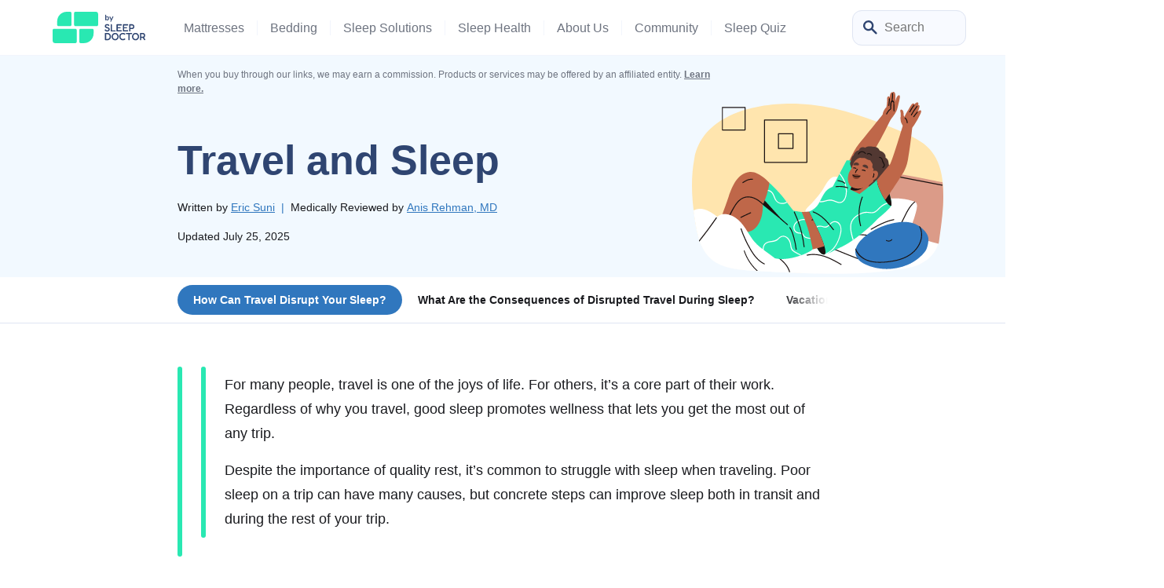

--- FILE ---
content_type: text/html; charset=UTF-8
request_url: https://www.sleepfoundation.org/travel-and-sleep
body_size: 39222
content:
<!doctype html>
<html class="no-js no-svg" lang="en-US">

<head>
            <!-- Google Tag Manager -->
<script>(function(w,d,s,l,i){w[l]=w[l]||[];w[l].push({'gtm.start':
new Date().getTime(),event:'gtm.js'});var f=d.getElementsByTagName(s)[0],
j=d.createElement(s),dl=l!='dataLayer'?'&l='+l:'';j.async=true;j.src=
'https://www.googletagmanager.com/gtm.js?id='+i+dl;f.parentNode.insertBefore(j,f);
})(window,document,'script','dataLayer','GTM-MCTPTGM');</script>
<!-- End Google Tag Manager -->
            <meta charset="UTF-8" />
    <meta http-equiv="Content-Type" content="text/html; charset=UTF-8" />
    <meta http-equiv="X-UA-Compatible" content="IE=edge">
    <meta name="viewport" content="width=device-width, initial-scale=1">
    <meta name='robots' content='index, follow, max-image-preview:large, max-snippet:-1, max-video-preview:-1' />

	<!-- This site is optimized with the Yoast SEO Premium plugin v26.3 (Yoast SEO v26.3) - https://yoast.com/wordpress/plugins/seo/ -->
	<title>Travel &amp; Sleep: Potential Sleep Disruptions &amp; Tips | Sleep Foundation</title>
	<meta name="description" content="The quality of your sleep can make or break a trip. Learn about sleep problems while traveling and practical tips for better sleep when you’re on a trip." />
	<link rel="canonical" href="https://www.sleepfoundation.org/travel-and-sleep" />
	<meta property="og:locale" content="en_US" />
	<meta property="og:type" content="article" />
	<meta property="og:title" content="Travel and Sleep" />
	<meta property="og:description" content="The quality of your sleep can make or break a trip. Learn about sleep problems while traveling and practical tips for better sleep when you’re on a trip." />
	<meta property="og:url" content="https://www.sleepfoundation.org/travel-and-sleep" />
	<meta property="og:site_name" content="Sleep Foundation" />
	<meta property="og:image" content="https://www.sleepfoundation.org/wp-content/uploads/2020/12/young-woman-travel-sleeping.jpg" />
	<meta property="og:image:width" content="2000" />
	<meta property="og:image:height" content="1333" />
	<meta property="og:image:type" content="image/jpeg" />
	<meta name="twitter:card" content="summary_large_image" />
	<meta name="twitter:label1" content="Est. reading time" />
	<meta name="twitter:data1" content="7 minutes" />
	<script type="application/ld+json" class="yoast-schema-graph">{"@context":"https://schema.org","@graph":[{"@type":"Article","@id":"https://www.sleepfoundation.org/travel-and-sleep#article","isPartOf":{"@id":"https://www.sleepfoundation.org/travel-and-sleep"},"author":{"@id":"https://www.sleepfoundation.org/#/schema/person/eric-suni"},"headline":"Travel and Sleep","datePublished":"2020-12-03T00:00:00+00:00","dateModified":"2025-07-25T00:00:00+00:00","mainEntityOfPage":{"@id":"https://www.sleepfoundation.org/travel-and-sleep"},"wordCount":1352,"publisher":{"@id":"https://www.sleepfoundation.org/#organization"},"image":{"@id":"https://www.sleepfoundation.org/travel-and-sleep#primaryimage"},"thumbnailUrl":"https://www.sleepfoundation.org/wp-content/uploads/2020/12/young-woman-travel-sleeping.jpg","keywords":["Category Landing Page"],"articleSection":["Travel"],"inLanguage":"en-US","copyrightYear":"2020","copyrightHolder":{"@id":"https://www.sleepfoundation.org/#organization"},"editor":{"@id":"https://www.sleepfoundation.org/#/schema/person/anis-rehman-md"},"video":[{"@id":"https://www.sleepfoundation.org/travel-and-sleep#video"}]},{"@type":"WebPage","@id":"https://www.sleepfoundation.org/travel-and-sleep","url":"https://www.sleepfoundation.org/travel-and-sleep","name":"Travel & Sleep: Potential Sleep Disruptions & Tips | Sleep Foundation","isPartOf":{"@id":"https://www.sleepfoundation.org/#website"},"primaryImageOfPage":{"@id":"https://www.sleepfoundation.org/travel-and-sleep#primaryimage"},"image":{"@id":"https://www.sleepfoundation.org/travel-and-sleep#primaryimage"},"thumbnailUrl":"https://www.sleepfoundation.org/wp-content/uploads/2020/12/young-woman-travel-sleeping.jpg","datePublished":"2020-12-03T00:00:00+00:00","dateModified":"2025-07-25T00:00:00+00:00","description":"The quality of your sleep can make or break a trip. Learn about sleep problems while traveling and practical tips for better sleep when you’re on a trip.","breadcrumb":{"@id":"https://www.sleepfoundation.org/travel-and-sleep#breadcrumb"},"inLanguage":"en-US","potentialAction":[{"@type":"ReadAction","target":["https://www.sleepfoundation.org/travel-and-sleep"]}]},{"@type":"ImageObject","inLanguage":"en-US","@id":"https://www.sleepfoundation.org/travel-and-sleep#primaryimage","url":"https://www.sleepfoundation.org/wp-content/uploads/2020/12/young-woman-travel-sleeping.jpg","contentUrl":"https://www.sleepfoundation.org/wp-content/uploads/2020/12/young-woman-travel-sleeping.jpg","width":2000,"height":1333,"caption":"Young woman with travel pillow sleeping in airplane during flight"},{"@type":"BreadcrumbList","@id":"https://www.sleepfoundation.org/travel-and-sleep#breadcrumb","itemListElement":[{"@type":"ListItem","position":1,"name":"Home","item":"https://www.sleepfoundation.org/"},{"@type":"ListItem","position":2,"name":"Travel and Sleep","item":"https://www.sleepfoundation.org/travel-and-sleep"}]},{"@type":"WebSite","@id":"https://www.sleepfoundation.org/#website","url":"https://www.sleepfoundation.org/","name":"Sleep Foundation","description":"","publisher":{"@id":"https://www.sleepfoundation.org/#organization"},"potentialAction":[{"@type":"SearchAction","target":{"@type":"EntryPoint","urlTemplate":"https://www.sleepfoundation.org/?s={search_term_string}"},"query-input":{"@type":"PropertyValueSpecification","valueRequired":true,"valueName":"search_term_string"}}],"inLanguage":"en-US"},{"@type":"Organization","@id":"https://www.sleepfoundation.org/#organization","name":"Sleep Foundation","url":"https://www.sleepfoundation.org/","logo":{"@type":"ImageObject","inLanguage":"en-US","@id":"https://www.sleepfoundation.org/#/schema/logo/image/","url":"https://www.sleepfoundation.org/wp-content/uploads/2022/07/sf-logo-condensed.svg","contentUrl":"https://www.sleepfoundation.org/wp-content/uploads/2022/07/sf-logo-condensed.svg","width":171,"height":44,"caption":"Sleep Foundation"},"image":{"@id":"https://www.sleepfoundation.org/#/schema/logo/image/"},"sameAs":["https://www.facebook.com/sleepisthefoundation/","https://twitter.com/sleepisthefound","https://www.youtube.com/c/SleepIsTheFoundation","https://www.instagram.com/sleepisthefoundation","https://www.linkedin.com/showcase/sleepisthefoundation","https://www.tiktok.com/@sleepisthefoundation"]},{"@type":"VideoObject","@id":"https://www.sleepfoundation.org/travel-and-sleep#video","name":"Travel & Sleep: Potential Sleep Disruptions & Tips | Sleep Foundation","isPartOf":{"@id":"https://www.sleepfoundation.org/travel-and-sleep#article"},"thumbnailUrl":"https://www.sleepfoundation.org/wp-content/uploads/2020/12/pmrjsshacxk.jpg","description":"The quality of your sleep can make or break a trip. Learn about sleep problems while traveling and practical tips for better sleep when you’re on a trip.","uploadDate":"2020-12-03T21:15:31+00:00","width":480,"height":270,"embedUrl":"https://www.youtube.com/embed/PmrjssHACXk","duration":"PT6M50S","isFamilyFriendly":true,"inLanguage":"en-US"},{"@type":"Person","name":"Eric Suni","jobTitle":"Contributing Writer","knowsAbout":"Eric Suni has over a decade of experience as a science writer and was previously an information specialist for the National Cancer Institute.","url":"https://www.sleepfoundation.org/about-us/eric-suni","@id":"https://www.sleepfoundation.org/#/schema/person/eric-suni"},{"@type":"Person","name":"Anis Rehman, MD","jobTitle":"Internal Medicine Physician","knowsAbout":"Dr. Anis Rehman, MD is an American Board of Internal Medicine (ABIM) certified physician in Internal Medicine as well as Endocrinology, Diabetes, and Metabolism who practices in Illinois. He completed his residency at Cleveland Clinic Akron General, and fellowship training at the University of Cincinnati in Ohio. Dr. Rehman has several dozens of research publications in reputable journals and conferences.","url":"https://www.sleepfoundation.org/about-us/who-we-are#anis_rehman,_md","@id":"https://www.sleepfoundation.org/#/schema/person/anis-rehman-md"}]}</script>
	<meta property="og:video" content="https://www.youtube.com/embed/PmrjssHACXk" />
	<meta property="og:video:type" content="text/html" />
	<meta property="og:video:duration" content="410" />
	<meta property="og:video:width" content="480" />
	<meta property="og:video:height" content="270" />
	<meta property="ya:ovs:adult" content="false" />
	<meta property="ya:ovs:upload_date" content="2020-12-03T21:15:31+00:00" />
	<meta property="ya:ovs:allow_embed" content="true" />
	<meta property="og:updated_time" content="2025-07-25T00:00:00+00:00" />
<meta property="article:published_time" content="2020-12-03T00:00:00+00:00"><meta http-equiv="date" content="Thu, 03 Dec 2020 00:00:00 GMT" /><meta property="article:modified_time" content="2025-07-25T00:00:00+00:00" /><meta http-equiv="last-modified" content="Fri, 25 Jul 2025 00:00:00 GMT" />
	<!-- / Yoast SEO Premium plugin. -->


<link rel="alternate" title="oEmbed (JSON)" type="application/json+oembed" href="https://www.sleepfoundation.org/wp-json/oembed/1.0/embed?url=https%3A%2F%2Fwww.sleepfoundation.org%2Ftravel-and-sleep" />
<link rel="alternate" title="oEmbed (XML)" type="text/xml+oembed" href="https://www.sleepfoundation.org/wp-json/oembed/1.0/embed?url=https%3A%2F%2Fwww.sleepfoundation.org%2Ftravel-and-sleep&#038;format=xml" />
<style id='wp-img-auto-sizes-contain-inline-css' type='text/css'>
img:is([sizes=auto i],[sizes^="auto," i]){contain-intrinsic-size:3000px 1500px}
/*# sourceURL=wp-img-auto-sizes-contain-inline-css */
</style>
<style id='wp-block-paragraph-inline-css' type='text/css'>
.is-small-text{font-size:.875em}.is-regular-text{font-size:1em}.is-large-text{font-size:2.25em}.is-larger-text{font-size:3em}.has-drop-cap:not(:focus):first-letter{float:left;font-size:8.4em;font-style:normal;font-weight:100;line-height:.68;margin:.05em .1em 0 0;text-transform:uppercase}body.rtl .has-drop-cap:not(:focus):first-letter{float:none;margin-left:.1em}p.has-drop-cap.has-background{overflow:hidden}:root :where(p.has-background){padding:1.25em 2.375em}:where(p.has-text-color:not(.has-link-color)) a{color:inherit}p.has-text-align-left[style*="writing-mode:vertical-lr"],p.has-text-align-right[style*="writing-mode:vertical-rl"]{rotate:180deg}
/*# sourceURL=https://www.sleepfoundation.org/wp-content/plugins/gutenberg/build/styles/block-library/paragraph/style.css */
</style>
<style id='sf-theme-critical-styles-inline-css' type='text/css'>
:root { --color-tertiary: #FADF63;--color-tertiary-rgb: 250, 223, 99;--color-tertiary-light: #FFF9E1;--color-tertiary-light-rgb: 255, 249, 225;--color-tertiary-dark: #CDA800;--color-tertiary-dark-rgb: 205, 168, 0;--color-secondary-brighter: #48fcc9;--color-secondary-brighter-rgb: 72, 252, 201;}.has-gradient-lemon-gradient-background { background: linear-gradient(90deg , rgba(255,254,248,1) 0%, rgba(255,249,225,1) 100%); }.has-gradient-lemon-gradient-background { background: linear-gradient(90deg , rgba(255,254,248,1) 0%, rgba(255,249,225,1) 100%); }.has-gradient-lemon-reversed-gradient-background { background: linear-gradient(270deg , rgba(255,254,248,1) 0%, rgba(255,249,225,1) 100%); }.has-gradient-lemon-reversed-gradient-background { background: linear-gradient(270deg , rgba(255,254,248,1) 0%, rgba(255,249,225,1) 100%); }.has-gradient-mint-gradient-background { background: linear-gradient(90deg , rgba(250,255,254,1) 0%, rgba(238,253,249,1) 100%); }.has-gradient-mint-gradient-background { background: linear-gradient(90deg , rgba(250,255,254,1) 0%, rgba(238,253,249,1) 100%); }.has-gradient-blue-gradient-background { background: linear-gradient(90deg , rgba(246,251,255,1) 0%, rgba(219,238,255,1) 100%); }.has-gradient-blue-gradient-background { background: linear-gradient(90deg , rgba(246,251,255,1) 0%, rgba(219,238,255,1) 100%); }:root{--gradient-gradient-lemon: linear-gradient(90deg , rgba(255,254,248,1) 0%, rgba(255,249,225,1) 100%);--gradient-gradient-lemon-reversed: linear-gradient(270deg , rgba(255,254,248,1) 0%, rgba(255,249,225,1) 100%);--gradient-gradient-mint: linear-gradient(90deg , rgba(250,255,254,1) 0%, rgba(238,253,249,1) 100%);--gradient-gradient-blue: linear-gradient(90deg , rgba(246,251,255,1) 0%, rgba(219,238,255,1) 100%);}@charset "UTF-8";/*! normalize.css v8.0.1 | MIT License | github.com/necolas/normalize.css */.bg-author{background:var(--color-neutral-light)}@media (max-width:767px){.bg-author{background:var(--color-secondary-light)}}@media (min-width:768px){.bg-author.statements{border-radius:22px;border:1px solid var(--color-gray-light)}}.authors-block{border-top-left-radius:22px;border-top-right-radius:22px}@media (min-width:768px){.authors-block.style-2 .authors-writers .authors-reviewed-by .authors-image img,.authors-block.style-2 .authors-writers .authors-written-by .authors-image img{height:32px;width:32px;border-radius:32px}}.authors-block .authors-writers .authors-reviewed-by .authors-image img,.authors-block .authors-writers .authors-written-by .authors-image img{height:32px;width:32px;border-radius:32px;min-width:32px}@media (min-width:768px){.authors-block .authors-writers .authors-reviewed-by .authors-image img,.authors-block .authors-writers .authors-written-by .authors-image img{height:40px;width:40px;border-radius:40px}}@media (min-width:768px){.authors-block .authors-writers .authors-reviewed-by .authors-name-title,.authors-block .authors-writers .authors-written-by .authors-name-title{width:max-content}}.new-authors-block{border-top-left-radius:22px;border-top-right-radius:22px}.new-authors-block .authors-writers .authors-written-by .authors-image{flex-shrink:0}.new-authors-block .authors-writers .authors-written-by .authors-image picture{height:50px;width:50px;border-radius:50px}.new-authors-block .authors-writers .authors-written-by .authors-image picture:nth-child(2){z-index:-1;margin-left:-10px}.new-authors-block .authors-writers .authors-written-by .authors-image picture:nth-child(3){z-index:-2;margin-left:-10px}.new-authors-block .authors-writers .authors-written-by .authors-image picture:nth-child(4){z-index:-2;margin-left:-10px}.new-authors-block .authors-writers .authors-written-by .authors-image picture img{height:50px;width:50px;border-radius:50px}@media (min-width:768px){.new-authors-block .authors-writers .authors-written-by .author-row{gap:20px}}@media (min-width:768px){.new-authors-block .authors-writers .authors-written-by .authors-name-title{width:max-content}}@media (max-width:767px){.statements .statement .fact-checked-statement .statement-content .statement-text,.statements .statement .fact-checked-statement .statement-content .statement-title,.statements .statement .methodlogy-statement .statement-content .statement-text,.statements .statement .methodlogy-statement .statement-content .statement-title,.statements .statement .recency-statement .statement-content .statement-text,.statements .statement .recency-statement .statement-content .statement-title{line-height:1.2}}header#site_header{z-index:25;margin:0 auto;position:relative;width:100%}@media (min-width:992px){header#site_header{position:absolute;border-bottom:1px solid #f2f5fc}}@media (max-width:991px){header#site_header{height:60px}}@media (max-width:767px){header#site_header{padding:0}}header#site_header>.wrapper{padding:0 50px}@media (max-width:1199px){header#site_header>.wrapper{padding:0 20px}}@media (max-width:991px){header#site_header>.wrapper{border-bottom-right-radius:0;border-bottom-left-radius:0;background-color:#f2f5fc!important;height:60px;border-bottom:1px solid #f2f5fc}}@media (min-width:992px){header#site_header .main-nav{height:70px}}@media (min-width:992px){header#site_header.submenu-keep-open .main-nav,header#site_header.submenu-open .main-nav{margin-bottom:50px}}header#site_header .hdr-logo{max-height:40px;object-fit:contain}header#site_header .ocm-logo{object-fit:contain}@media (min-width:992px){nav#header_primary_menu .nav-container .nav-inner .header-primary-menu{height:100%}}@media (min-width:992px){nav#header_primary_menu .nav-container .nav-inner .header-primary-menu .primary-nav-item{height:100%}}nav#header_primary_menu .nav-container .nav-inner .header-primary-menu .primary-nav-item .menu-item{color:var(--color-gray-dark)}@media (min-width:992px){nav#header_primary_menu .nav-container .nav-inner .header-primary-menu .primary-nav-item .menu-item{color:var(--color-gray-medium)}}nav#header_primary_menu .nav-container .nav-inner .header-primary-menu .primary-nav-item .menu-item.border-nav{border-color:#f2f5fc}@media (max-width:767px){nav#header_primary_menu .nav-container .nav-inner .header-primary-menu .primary-nav-item .submenu-2{max-width:unset}}@media (max-width:991px){nav#header_primary_menu .nav-container .nav-inner .header-primary-menu .primary-nav-item .submenu-2 .submenu-3 .submenu-last .sub-menu-link a{color:var(--color-primary-dark)}}@media (min-width:992px){nav#header_primary_menu .nav-container .nav-inner .header-primary-menu .primary-nav-item input.toggle-checkbox:checked~.label-1{background:#f2f5fc}}nav#header_primary_menu .nav-container .nav-inner .header-primary-menu .primary-nav-item input.toggle-checkbox:checked~.label-1>.menu-item{color:var(--color-neutral-dark)}nav#header_primary_menu .nav-container .nav-inner .header-primary-menu .primary-nav-item input.toggle-checkbox:checked~.submenu-2{display:flex!important}@media (min-width:992px){nav#header_primary_menu .nav-container .nav-inner .header-primary-menu .primary-nav-item input.toggle-checkbox:checked~.submenu-2{background:#f2f5fc;width:100vw;height:50px;bottom:0;left:0;padding:0 50px}}@media (max-width:991px){nav#header_primary_menu .nav-container .nav-inner .header-primary-menu .primary-nav-item input.toggle-checkbox:checked~.submenu-2{background:var(--color-primary-brighter);top:71px;height:calc(100vh - 71px);width:375px;margin:0 -16px}}nav#header_primary_menu .nav-container .nav-inner .header-primary-menu .primary-nav-item input.toggle-checkbox:checked~.submenu-2 .mobile-sub-menu-title .arrow-left{transform:rotate(180deg)}nav#header_primary_menu .nav-container .nav-inner .header-primary-menu .primary-nav-item input.toggle-checkbox:checked~.submenu-2 .sub-menu{width:100%;max-width:1474px;padding-right:var(--bs-gutter-x,.75rem);padding-left:var(--bs-gutter-x,.75rem);margin-right:auto;margin-left:auto;overflow-y:scroll}@media (min-width:992px){nav#header_primary_menu .nav-container .nav-inner .header-primary-menu .primary-nav-item input.toggle-checkbox:checked~.submenu-2 .sub-menu{height:100%;overflow-y:unset}}@media (max-width:991px){nav#header_primary_menu .nav-container .nav-inner .header-primary-menu .primary-nav-item input.toggle-checkbox:checked~.submenu-2 .sub-menu{padding-bottom:100px}}@media (min-width:992px){nav#header_primary_menu .nav-container .nav-inner .header-primary-menu .primary-nav-item input.toggle-checkbox:checked~.submenu-2 .sub-menu .sub-menu-item{height:100%;display:flex;align-items:center;justify-content:center}}@media (max-width:991px){nav#header_primary_menu .nav-container .nav-inner .header-primary-menu .primary-nav-item input.toggle-checkbox:checked~.submenu-2 .sub-menu .sub-menu-item:last-child{padding-bottom:50px}}nav#header_primary_menu .nav-container .nav-inner .header-primary-menu .primary-nav-item input.toggle-checkbox:checked~.submenu-2 .sub-menu .sub-menu-item>a{color:var(--color-neutral-dark)}@media (min-width:992px){nav#header_primary_menu .nav-container .nav-inner .header-primary-menu .primary-nav-item input.toggle-checkbox:checked~.submenu-2 .sub-menu .sub-menu-item>a{font-weight:700!important}}@media (max-width:991px){nav#header_primary_menu .nav-container .nav-inner .header-primary-menu .primary-nav-item input.toggle-checkbox:checked~.submenu-2 .sub-menu .sub-menu-item>a{color:var(--color-primary-dark);font-weight:400}}nav#header_primary_menu .nav-container .nav-inner .header-primary-menu .primary-nav-item input.toggle-checkbox:checked~.submenu-2 .sub-menu .sub-menu-item .label-2{cursor:pointer}nav#header_primary_menu .nav-container .nav-inner .header-primary-menu .primary-nav-item input.toggle-checkbox:checked~.submenu-2 .sub-menu .sub-menu-item .label-2 span{font-weight:700}@media (max-width:991px){nav#header_primary_menu .nav-container .nav-inner .header-primary-menu .primary-nav-item input.toggle-checkbox:checked~.submenu-2 .sub-menu .sub-menu-item .label-2 span{font-weight:400;color:var(--color-gray-medium);text-transform:uppercase}}@media (min-width:992px){nav#header_primary_menu .nav-container .nav-inner .header-primary-menu .primary-nav-item input.toggle-checkbox:checked~.submenu-2 .sub-menu .sub-menu-item input.toggle-checkbox-2~.label-2 .arrow-down{transform:rotate(90deg)}}nav#header_primary_menu .nav-container .nav-inner .header-primary-menu .primary-nav-item input.toggle-checkbox:checked~.submenu-2 .sub-menu .sub-menu-item input.toggle-checkbox-2~.label-2 label{color:var(--color-neutral-dark)}@media (max-width:991px){nav#header_primary_menu .nav-container .nav-inner .header-primary-menu .primary-nav-item input.toggle-checkbox:checked~.submenu-2 .sub-menu .sub-menu-item input.toggle-checkbox-2~.label-2 label{color:var(--color-gray-medium)}}@media (min-width:992px){nav#header_primary_menu .nav-container .nav-inner .header-primary-menu .primary-nav-item input.toggle-checkbox:checked~.submenu-2 .sub-menu .sub-menu-item input.toggle-checkbox-2:checked~.label-2{border-top-left-radius:8px;border-top-right-radius:8px;background:var(--color-neutral-light);box-shadow:0 -1px 0 0 rgba(26,27,31,.08);height:100%}}nav#header_primary_menu .nav-container .nav-inner .header-primary-menu .primary-nav-item input.toggle-checkbox:checked~.submenu-2 .sub-menu .sub-menu-item input.toggle-checkbox-2:checked~.label-2>.label{color:var(--color-primary-dark)}nav#header_primary_menu .nav-container .nav-inner .header-primary-menu .primary-nav-item input.toggle-checkbox:checked~.submenu-2 .sub-menu .sub-menu-item input.toggle-checkbox-2:checked~.submenu-3{position:absolute}@media (min-width:992px){nav#header_primary_menu .nav-container .nav-inner .header-primary-menu .primary-nav-item input.toggle-checkbox:checked~.submenu-2 .sub-menu .sub-menu-item input.toggle-checkbox-2:checked~.submenu-3{width:100vw;top:50px;left:0;z-index:-1;margin:0 auto;display:flex!important}}nav#header_primary_menu .nav-container .nav-inner .header-primary-menu .primary-nav-item input.toggle-checkbox:checked~.submenu-2 .sub-menu .sub-menu-item input.toggle-checkbox-2:checked~.submenu-3 .submenu{border-bottom-right-radius:48px;border-bottom-left-radius:48px;position:absolute;background-color:var(--color-neutral-light);top:0;left:0;z-index:-1;min-height:254px;padding:0 50px}nav#header_primary_menu .nav-container .nav-inner .header-primary-menu .primary-nav-item input.toggle-checkbox:checked~.submenu-2 .sub-menu .sub-menu-item input.toggle-checkbox-2:checked~.submenu-3 .submenu .sub-menu-list{width:100%;max-width:1474px;padding-right:var(--bs-gutter-x,.75rem);padding-left:var(--bs-gutter-x,.75rem);margin-right:auto;margin-left:auto}@media (min-width:992px){nav#header_primary_menu .nav-container .nav-inner .header-primary-menu .primary-nav-item input.toggle-checkbox:checked~.submenu-2 .sub-menu .sub-menu-item input.toggle-checkbox-2:checked~.submenu-3 .submenu .sub-menu-list{height:100%;padding:0 0 50px}}@media (min-width:992px){nav#header_primary_menu .nav-container .nav-inner .header-primary-menu .primary-nav-item input.toggle-checkbox:checked~.submenu-2 .sub-menu .sub-menu-item input.toggle-checkbox-2:checked~.submenu-3 .submenu .sub-menu-list .sub-menu-list-item{padding-top:36px;height:100%}}nav#header_primary_menu .nav-container .nav-inner .header-primary-menu .primary-nav-item input.toggle-checkbox:checked~.submenu-2 .sub-menu .sub-menu-item input.toggle-checkbox-2:checked~.submenu-3 .submenu .sub-menu-list .sub-menu-list-item .submenu-last .sub-menu-link a{color:var(--color-gray-dark)}@media (min-width:992px){nav#header_primary_menu .nav-container .nav-inner .header-primary-menu .primary-nav-item input.toggle-checkbox:checked~.submenu-2 .sub-menu .sub-menu-item input.toggle-checkbox-2:checked~.submenu-3 .submenu .sub-menu-list .featured-articles .articles{border-radius:12px;margin-top:36px;width:160px}}nav#header_primary_menu .nav-container .nav-inner .header-primary-menu .primary-nav-item input.toggle-checkbox:checked~.submenu-2 .sub-menu .sub-menu-item input.toggle-checkbox-2:checked~.submenu-3 .submenu .sub-menu-list .featured-articles .articles img{object-fit:cover;height:120px;border-radius:12px}nav#header_primary_menu .nav-container .nav-inner .header-commercial-menu input.toggle-checkbox-commercial:checked~.label-1>.menu-item{color:var(--color-neutral-dark)}nav#header_primary_menu .nav-container .nav-inner .header-commercial-menu input.toggle-checkbox-commercial:checked~.submenu-2{display:flex!important;position:absolute;background-color:var(--color-primary-brighter);top:71px;height:calc(100vh - 71px);margin:0 -16px;width:fit-content}@media (min-width:992px){nav#header_primary_menu .nav-container .nav-inner .header-commercial-menu input.toggle-checkbox-commercial:checked~.submenu-2 .sub-menu-list{height:100%;overflow-y:unset}}@media (max-width:991px){nav#header_primary_menu .nav-container .nav-inner .header-commercial-menu input.toggle-checkbox-commercial:checked~.submenu-2 .sub-menu-list{padding-bottom:100px}}nav#header_primary_menu .nav-container .nav-inner .header-commercial-menu input.toggle-checkbox-commercial:checked~.submenu-2 .mobile-sub-menu-title .arrow-left{transform:rotate(180deg)}.search-box form{height:30px}@media (min-width:768px){.search-box form{width:150px;height:40px}}.search-box form input{font-size:var(--font-size-md);width:100%;height:30px;transition:width .25s ease-in-out;appearance:none;outline:0}@media (min-width:768px){.search-box form input{width:150px;height:40px;right:0}}.search-box form input::placeholder{color:var(--color-gray-medium)}.search-box form input:focus{box-shadow:0 0 10px rgba(var(--color-primary-rgb),.25)}@media (min-width:768px){.search-box form input:focus{width:225px}}.search-box form .submit-btn{cursor:pointer;width:26px;height:26px;z-index:2;right:13px;top:7px}body{background-color:var(--color-body-bg);margin:0;overflow-x:hidden}.source-link.is-trusted.r-hovered:hover+.source-card-wrapper .source-card{opacity:1;transition:opacity .4s linear}.source-link.is-trusted:not(.r-hovered)+.source-card-wrapper .source-card{opacity:0;transition:opacity .4s linear .4s}@media (max-width:767px){.source-link.is-trusted:not(.r-hovered)+.source-card-wrapper .source-card.r-active{opacity:1}}.source-link.is-trusted+.source-card-wrapper .source-card{opacity:1;transition:opacity .4s linear;border-radius:22px}.badge-new:after{position:absolute;font-weight:700;text-align:center;line-height:1.75;border-radius:60px;font-size:10px;top:-8px;width:37px;height:16px;content:"NEW";right:-30px;background-color:var(--color-tertiary)}@media only screen and (min-width:992px) and (max-width:1064px){.badge-new:after{top:-10px;right:-18px}}@media only screen and (min-width:1065px) and (max-width:1074px){.badge-new:after{top:-11px;right:-25px}}.page-banner .container>*,.page-banner .summary-table table>*,.page-banner .table-container table>*,.page-banner .wp-block-table table>*,.summary-table .page-banner table>*,.table-container .page-banner table>*,.wp-block-table .page-banner table>*{color:var(--color-neutral-light);font-weight:700;margin:0}.page-banner .container a,.page-banner .summary-table table a,.page-banner .table-container table a,.page-banner .wp-block-table table a,.summary-table .page-banner table a,.table-container .page-banner table a,.wp-block-table .page-banner table a{text-decoration:underline;color:var(--color-neutral-light);font-weight:700;margin:0}header.page-header.page-header-with-image{position:relative;padding:16px 0 28px;display:flex;flex-direction:column}.breadcrumbs .main-wrapper .home .home-icon{margin-bottom:3px}body{font-family:var(--font-family-body);color:var(--color-body-text);font-size:var(--font-size-md);line-height:1.75;font-weight:400}@media (min-width:768px){body{font-size:var(--font-size-lg)}}a{color:var(--color-links);font-weight:700;text-decoration:none}a:hover{text-decoration:underline;color:var(--color-links-hover)}.h1,.h2,.h3,.h4,.h5,.h6,h1,h2,h3,h4,h5,h6{color:var(--color-headings-text);font-family:var(--font-family-headings)}.h1,h1{font-size:calc(var(--font-size-h3) + 4px);font-weight:700;margin-top:0;margin-bottom:25px;line-height:1.2}@media (min-width:768px){.h1,h1{font-size:var(--font-size-h1)}}.h2,h2{font-size:var(--font-size-h3);font-weight:700;margin-top:4px;margin-bottom:20px;line-height:1.2}@media (min-width:768px){.h2,h2{font-size:var(--font-size-h2)}}.h3,h3{font-size:var(--font-size-xl);line-height:1.5;font-weight:700}@media (min-width:768px){.h3,h3{font-size:var(--font-size-h3)}}
/*# sourceURL=sf-theme-critical-styles-inline-css */
</style>
<link rel='stylesheet' id='sf-theme-19513-styles-css' href='https://www.sleepfoundation.org/wp-content/themes/onecaremedia-child/build/css/theme-19513-20250725-054310.css?ver=hmofbrh' type='text/css' media='all' />
<script type="text/javascript" defer src="https://www.sleepfoundation.org/wp-includes/js/jquery/jquery.min.js?ver=3.7.1" id="jquery-core-js"></script>
<script>
			document.addEventListener( "DOMContentLoaded", function() {
				var div, i,
					youtubePlayers = document.getElementsByClassName( "video-seo-youtube-player" );
				for ( i = 0; i < youtubePlayers.length; i++ ) {
					div = document.createElement( "div" );
					div.className = "video-seo-youtube-embed-loader";
					div.setAttribute( "data-id", youtubePlayers[ i ].dataset.id );
					div.setAttribute( "tabindex", "0" );
					div.setAttribute( "role", "button" );
					div.setAttribute(
						"aria-label", "Load YouTube video"
					);
					div.innerHTML = videoSEOGenerateYouTubeThumbnail( youtubePlayers[ i ].dataset.id );
					div.addEventListener( "click", videoSEOGenerateYouTubeIframe );
					div.addEventListener( "keydown", videoSEOYouTubeThumbnailHandleKeydown );
					div.addEventListener( "keyup", videoSEOYouTubeThumbnailHandleKeyup );
					youtubePlayers[ i ].appendChild( div );
				}
			} );

			function videoSEOGenerateYouTubeThumbnail( id ) {
				var thumbnail = '<picture class="video-seo-youtube-picture">\n' +
					'<source class="video-seo-source-to-maybe-replace" media="(min-width: 801px)" srcset="https://i.ytimg.com/vi/' + id + '/maxresdefault.jpg" >\n' +
					'<source class="video-seo-source-hq" media="(max-width: 800px)" srcset="https://i.ytimg.com/vi/' + id + '/hqdefault.jpg">\n' +
					'<img onload="videoSEOMaybeReplaceMaxResSourceWithHqSource( event );" src="https://i.ytimg.com/vi/' + id + '/hqdefault.jpg" width="480" height="360" loading="eager" alt="">\n' +
					'</picture>\n',
					play = '<div class="video-seo-youtube-player-play"></div>';
				return thumbnail.replace( "ID", id ) + play;
			}

			function videoSEOMaybeReplaceMaxResSourceWithHqSource( event ) {
				var sourceMaxRes,
					sourceHighQuality,
					loadedThumbnail = event.target,
					parent = loadedThumbnail.parentNode;

				if ( loadedThumbnail.naturalWidth < 150 ) {
					sourceMaxRes = parent.querySelector(".video-seo-source-to-maybe-replace");
					sourceHighQuality = parent.querySelector(".video-seo-source-hq");
					sourceMaxRes.srcset = sourceHighQuality.srcset;
					parent.className = "video-seo-youtube-picture video-seo-youtube-picture-replaced-srcset";
				}
			}

			function videoSEOYouTubeThumbnailHandleKeydown( event ) {
				if ( event.keyCode !== 13 && event.keyCode !== 32 ) {
					return;
				}

				if ( event.keyCode === 13 ) {
					videoSEOGenerateYouTubeIframe( event );
				}

				if ( event.keyCode === 32 ) {
					event.preventDefault();
				}
			}

			function videoSEOYouTubeThumbnailHandleKeyup( event ) {
				if ( event.keyCode !== 32 ) {
					return;
				}

				videoSEOGenerateYouTubeIframe( event );
			}

			function videoSEOGenerateYouTubeIframe( event ) {
				var el = ( event.type === "click" ) ? this : event.target,
					iframe = document.createElement( "iframe" );

				iframe.setAttribute( "src", "https://www.youtube.com/embed/" + el.dataset.id + "?autoplay=1&enablejsapi=1&origin=https%3A%2F%2Fwww.sleepfoundation.org" );
				iframe.setAttribute( "frameborder", "0" );
				iframe.setAttribute( "allowfullscreen", "1" );
				iframe.setAttribute( "allow", "accelerometer; autoplay; clipboard-write; encrypted-media; gyroscope; picture-in-picture" );
				el.parentNode.replaceChild( iframe, el );
			}
		</script><style id='ocm_inline_styles'>.has-primary-color { color: #3077be;}.has-primary-background-color { background-color: #3077be; }.has-primary-border-color { border-color: #3077be; }.has-primary-light-color { color: #4ca9ee;}.has-primary-light-background-color { background-color: #4ca9ee; }.has-primary-light-border-color { border-color: #4ca9ee; }.has-primary-bright-color { color: #a5d4f6;}.has-primary-bright-background-color { background-color: #a5d4f6; }.has-primary-bright-border-color { border-color: #a5d4f6; }.has-primary-brighter-color { color: #f2f9ff;}.has-primary-brighter-background-color { background-color: #f2f9ff; }.has-primary-brighter-border-color { border-color: #f2f9ff; }.has-primary-dark-color { color: #2f4571;}.has-primary-dark-background-color { background-color: #2f4571; }.has-primary-dark-border-color { border-color: #2f4571; }.has-secondary-color { color: #29e8b2;}.has-secondary-background-color { background-color: #29e8b2; }.has-secondary-border-color { border-color: #29e8b2; }.has-secondary-light-color { color: #eefdf9;}.has-secondary-light-background-color { background-color: #eefdf9; }.has-secondary-light-border-color { border-color: #eefdf9; }.has-secondary-bright-color { color: #fdf2f3;}.has-secondary-bright-background-color { background-color: #fdf2f3; }.has-secondary-bright-border-color { border-color: #fdf2f3; }.has-secondary-dark-color { color: #da3448;}.has-secondary-dark-background-color { background-color: #da3448; }.has-secondary-dark-border-color { border-color: #da3448; }.has-gray-lightest-color { color: #f8faff;}.has-gray-lightest-background-color { background-color: #f8faff; }.has-gray-lightest-border-color { border-color: #f8faff; }.has-gray-light-color { color: #dfe5f2;}.has-gray-light-background-color { background-color: #dfe5f2; }.has-gray-light-border-color { border-color: #dfe5f2; }.has-gray-medium-color { color: #6e7480;}.has-gray-medium-background-color { background-color: #6e7480; }.has-gray-medium-border-color { border-color: #6e7480; }.has-gray-dark-color { color: #444850;}.has-gray-dark-background-color { background-color: #444850; }.has-gray-dark-border-color { border-color: #444850; }.has-neutral-light-color { color: #ffffff;}.has-neutral-light-background-color { background-color: #ffffff; }.has-neutral-light-border-color { border-color: #ffffff; }.has-neutral-dark-color { color: #1a1b1f;}.has-neutral-dark-background-color { background-color: #1a1b1f; }.has-neutral-dark-border-color { border-color: #1a1b1f; }:root { --color-primary: #3077be;--color-primary-rgb: 48, 119, 190;--color-primary-light: #4ca9ee;--color-primary-light-rgb: 76, 169, 238;--color-primary-bright: #a5d4f6;--color-primary-bright-rgb: 165, 212, 246;--color-primary-brighter: #f2f9ff;--color-primary-brighter-rgb: 242, 249, 255;--color-primary-dark: #2f4571;--color-primary-dark-rgb: 47, 69, 113;--color-secondary: #29e8b2;--color-secondary-rgb: 41, 232, 178;--color-secondary-light: #eefdf9;--color-secondary-light-rgb: 238, 253, 249;--color-secondary-bright: #fdf2f3;--color-secondary-bright-rgb: 253, 242, 243;--color-secondary-dark: #da3448;--color-secondary-dark-rgb: 218, 52, 72;--color-gray-lightest: #f8faff;--color-gray-lightest-rgb: 248, 250, 255;--color-gray-lighter: #E5E5E5;--color-gray-lighter-rgb: 229, 229, 229;--color-gray-light: #dfe5f2;--color-gray-light-rgb: 223, 229, 242;--color-gray-medium: #6e7480;--color-gray-medium-rgb: 110, 116, 128;--color-gray-dark: #444850;--color-gray-dark-rgb: 68, 72, 80;--color-gray-darker: #333333;--color-gray-darker-rgb: 51, 51, 51;--color-gray-darkest: #151515;--color-gray-darkest-rgb: 21, 21, 21;--color-neutral-light: #ffffff;--color-neutral-light-rgb: 255, 255, 255;--color-neutral-dark: #1a1b1f;--color-neutral-dark-rgb: 26, 27, 31;--color-header-bg: #ffffff;--color-body-bg: #ffffff;--color-footer-bg: #151515;--color-headings-text: #2f4571;--color-body-text: #1a1b1f;--color-links: #3077be;--color-links-hover: #4ca9ee;--color-footer-text: #FFFFFF;}.has-primary-to-primary-light-gradient-background { background: linear-gradient(90deg , rgba(48,119,190,1) 0%, rgba(76,169,238,1) 100%); }.has-primary-to-primary-light-gradient-background { background: linear-gradient(90deg , rgba(48,119,190,1) 0%, rgba(76,169,238,1) 100%); }.has-primary-light-to-primary-bright-gradient-background { background: linear-gradient(90deg , rgba(76,169,238,1) 0%, rgba(165,212,246,1) 100%); }.has-primary-light-to-primary-bright-gradient-background { background: linear-gradient(90deg , rgba(76,169,238,1) 0%, rgba(165,212,246,1) 100%); }.has-primary-dark-to-primary-gradient-background { background: linear-gradient(90deg , rgba(47,69,113,1) 0%, rgba(48,119,190,1) 100%); }.has-primary-dark-to-primary-gradient-background { background: linear-gradient(90deg , rgba(47,69,113,1) 0%, rgba(48,119,190,1) 100%); }.has-secondary-to-secondary-light-gradient-background { background: linear-gradient(90deg , rgba(41,232,178,1) 0%, rgba(238,253,249,1) 100%); }.has-secondary-to-secondary-light-gradient-background { background: linear-gradient(90deg , rgba(41,232,178,1) 0%, rgba(238,253,249,1) 100%); }.has-secondary-to-secondary-bright-gradient-background { background: linear-gradient(90deg , rgba(41,232,178,1) 0%, rgba(253,242,243,1) 100%); }.has-secondary-to-secondary-bright-gradient-background { background: linear-gradient(90deg , rgba(41,232,178,1) 0%, rgba(253,242,243,1) 100%); }.has-transparent-to-primary-gradient-background { background: linear-gradient(90deg , rgba(0,0,0,0) 0%, rgba(48,119,190,1) 100%); }.has-transparent-to-primary-gradient-background { background: linear-gradient(90deg , rgba(0,0,0,0) 0%, rgba(48,119,190,1) 100%); }.has-transparent-to-primary-light-gradient-background { background: linear-gradient(90deg , rgba(0,0,0,0) 0%, rgba(76,169,238,1) 100%); }.has-transparent-to-primary-light-gradient-background { background: linear-gradient(90deg , rgba(0,0,0,0) 0%, rgba(76,169,238,1) 100%); }.has-transparent-to-primary-bright-gradient-background { background: linear-gradient(90deg , rgba(0,0,0,0) 0%, rgba(165,212,246,1) 100%); }.has-transparent-to-primary-bright-gradient-background { background: linear-gradient(90deg , rgba(0,0,0,0) 0%, rgba(165,212,246,1) 100%); }.has-transparent-to-secondary-gradient-background { background: linear-gradient(90deg , rgba(0,0,0,0) 0%, rgba(41,232,178,1) 100%); }.has-transparent-to-secondary-gradient-background { background: linear-gradient(90deg , rgba(0,0,0,0) 0%, rgba(41,232,178,1) 100%); }.has-transparent-to-neutral-dark-gradient-background { background: linear-gradient(90deg , rgba(0,0,0,0) 0%, rgba(26,27,31,1) 100%); }.has-transparent-to-neutral-dark-gradient-background { background: linear-gradient(90deg , rgba(0,0,0,0) 0%, rgba(26,27,31,1) 100%); }.has-transparent-to-neutral-light-gradient-background { background: linear-gradient(90deg , rgba(0,0,0,0) 0%, rgba(255,255,255,1) 100%); }.has-transparent-to-neutral-light-gradient-background { background: linear-gradient(90deg , rgba(0,0,0,0) 0%, rgba(255,255,255,1) 100%); }:root{--gradient-primary-to-primary-light: linear-gradient(90deg , rgba(48,119,190,1) 0%, rgba(76,169,238,1) 100%);--gradient-primary-light-to-primary-bright: linear-gradient(90deg , rgba(76,169,238,1) 0%, rgba(165,212,246,1) 100%);--gradient-primary-dark-to-primary: linear-gradient(90deg , rgba(47,69,113,1) 0%, rgba(48,119,190,1) 100%);--gradient-secondary-to-secondary-light: linear-gradient(90deg , rgba(41,232,178,1) 0%, rgba(238,253,249,1) 100%);--gradient-secondary-to-secondary-bright: linear-gradient(90deg , rgba(41,232,178,1) 0%, rgba(253,242,243,1) 100%);--gradient-transparent-to-primary: linear-gradient(90deg , rgba(0,0,0,0) 0%, rgba(48,119,190,1) 100%);--gradient-transparent-to-primary-light: linear-gradient(90deg , rgba(0,0,0,0) 0%, rgba(76,169,238,1) 100%);--gradient-transparent-to-primary-bright: linear-gradient(90deg , rgba(0,0,0,0) 0%, rgba(165,212,246,1) 100%);--gradient-transparent-to-secondary: linear-gradient(90deg , rgba(0,0,0,0) 0%, rgba(41,232,178,1) 100%);--gradient-transparent-to-neutral-dark: linear-gradient(90deg , rgba(0,0,0,0) 0%, rgba(26,27,31,1) 100%);--gradient-transparent-to-neutral-light: linear-gradient(90deg , rgba(0,0,0,0) 0%, rgba(255,255,255,1) 100%);}:root { --icon-size-xs: 15px;--icon-size-sm: 30px;--icon-size-md: 45px;--icon-size-lg: 60px;--icon-size-xl: 90px;--icon-default-color: #3077be;}:root{ --font-family-body:Arial, Helvetica, "Helvetica Neue", Roboto, system-ui, sans-serif;--font-family-headings:Arial, Helvetica, "Helvetica Neue", Roboto, system-ui, sans-serif;--font-family-buttons:Arial, Helvetica, "Helvetica Neue", Roboto, system-ui, sans-serif;--font-size-h1:42px;--font-size-h2:30px;--font-size-h3:22px;--font-size-h4:18px;--font-size-h5:14px;--font-size-h6:11px;--font-size-body:16px;--font-size-subscript:10px;--font-size-xs:12px;--font-size-sm:14px;--font-size-md:16px;--font-size-lg:18px;--font-size-xl:20px;--font-size-xxl:24px; }</style><link rel="icon" href="https://www.sleepfoundation.org/wp-content/uploads/2024/02/cropped-favicon_new-32x32.png" sizes="32x32" />
<link rel="icon" href="https://www.sleepfoundation.org/wp-content/uploads/2024/02/cropped-favicon_new-192x192.png" sizes="192x192" />
<link rel="apple-touch-icon" href="https://www.sleepfoundation.org/wp-content/uploads/2024/02/cropped-favicon_new-180x180.png" />
<meta name="msapplication-TileImage" content="https://www.sleepfoundation.org/wp-content/uploads/2024/02/cropped-favicon_new-270x270.png" />

    <link rel="shortcut icon" href="https://www.sleepfoundation.org/wp-content/uploads/2024/02/cropped-favicon_new.png" type="image/x-icon" />
    
        
                
                                
                
                                                                        
                    
                
                                
                
                                                                        
                    
                
                                
                
                                                                        
                    
                
                                
                
                                                                        
                    
                
                                
                
                
                                            
                                                
                                        
                                                                    
                                                                    
                                                                    
                                                                    
                                                                    
                                                                    
                                                                    
                                                                    
                                                                    
                                                                    
                                                                    
                                                                    
                                                                    
                                                
                                                                                                                    
                                
            
            
	                            <link rel="stylesheet" id="wp-block-library-css" href="/wp-content/plugins/gutenberg/build/styles/block-library/style.css?ver=22.0.0" type="text/css" media="all">
                
                    <style id='wp-block-group-inline-css' type='text/css'>
.wp-block-group{box-sizing:border-box}:where(.wp-block-group.wp-block-group-is-layout-constrained){position:relative}
/*# sourceURL=https://www.sleepfoundation.org/wp-content/plugins/gutenberg/build/styles/block-library/group/style.css */
</style>
<style id='wp-block-heading-inline-css' type='text/css'>
h1.has-background,h2.has-background,h3.has-background,h4.has-background,h5.has-background,h6.has-background{padding:1.25em 2.375em}h1.has-text-align-left[style*=writing-mode]:where([style*=vertical-lr]),h1.has-text-align-right[style*=writing-mode]:where([style*=vertical-rl]),h2.has-text-align-left[style*=writing-mode]:where([style*=vertical-lr]),h2.has-text-align-right[style*=writing-mode]:where([style*=vertical-rl]),h3.has-text-align-left[style*=writing-mode]:where([style*=vertical-lr]),h3.has-text-align-right[style*=writing-mode]:where([style*=vertical-rl]),h4.has-text-align-left[style*=writing-mode]:where([style*=vertical-lr]),h4.has-text-align-right[style*=writing-mode]:where([style*=vertical-rl]),h5.has-text-align-left[style*=writing-mode]:where([style*=vertical-lr]),h5.has-text-align-right[style*=writing-mode]:where([style*=vertical-rl]),h6.has-text-align-left[style*=writing-mode]:where([style*=vertical-lr]),h6.has-text-align-right[style*=writing-mode]:where([style*=vertical-rl]){rotate:180deg}
/*# sourceURL=https://www.sleepfoundation.org/wp-content/plugins/gutenberg/build/styles/block-library/heading/style.css */
</style>
<style id='wp-block-list-inline-css' type='text/css'>
ol,ul{box-sizing:border-box}:root :where(.wp-block-list.has-background){padding:1.25em 2.375em}
/*# sourceURL=https://www.sleepfoundation.org/wp-content/plugins/gutenberg/build/styles/block-library/list/style.css */
</style>
<style id='global-styles-inline-css' type='text/css'>
:root{--wp--preset--aspect-ratio--square: 1;--wp--preset--aspect-ratio--4-3: 4/3;--wp--preset--aspect-ratio--3-4: 3/4;--wp--preset--aspect-ratio--3-2: 3/2;--wp--preset--aspect-ratio--2-3: 2/3;--wp--preset--aspect-ratio--16-9: 16/9;--wp--preset--aspect-ratio--9-16: 9/16;--wp--preset--color--black: #000000;--wp--preset--color--cyan-bluish-gray: #abb8c3;--wp--preset--color--white: #ffffff;--wp--preset--color--pale-pink: #f78da7;--wp--preset--color--vivid-red: #cf2e2e;--wp--preset--color--luminous-vivid-orange: #ff6900;--wp--preset--color--luminous-vivid-amber: #fcb900;--wp--preset--color--light-green-cyan: #7bdcb5;--wp--preset--color--vivid-green-cyan: #00d084;--wp--preset--color--pale-cyan-blue: #8ed1fc;--wp--preset--color--vivid-cyan-blue: #0693e3;--wp--preset--color--vivid-purple: #9b51e0;--wp--preset--color--primary: #3077be;--wp--preset--color--primary-light: #4ca9ee;--wp--preset--color--primary-bright: #a5d4f6;--wp--preset--color--primary-brighter: #f2f9ff;--wp--preset--color--primary-dark: #2f4571;--wp--preset--color--secondary: #29e8b2;--wp--preset--color--secondary-light: #eefdf9;--wp--preset--color--secondary-bright: #fdf2f3;--wp--preset--color--secondary-dark: #da3448;--wp--preset--color--gray-lightest: #f8faff;--wp--preset--color--gray-lighter: #E5E5E5;--wp--preset--color--gray-light: #dfe5f2;--wp--preset--color--gray-medium: #6e7480;--wp--preset--color--gray-dark: #444850;--wp--preset--color--gray-darker: #333333;--wp--preset--color--gray-darkest: #151515;--wp--preset--color--neutral-light: #ffffff;--wp--preset--color--neutral-dark: #1a1b1f;--wp--preset--color--tertiary: #FADF63;--wp--preset--color--tertiary-light: #FFF9E1;--wp--preset--color--tertiary-dark: #CDA800;--wp--preset--color--secondary-brighter: #48fcc9;--wp--preset--gradient--vivid-cyan-blue-to-vivid-purple: linear-gradient(135deg,rgb(6,147,227) 0%,rgb(155,81,224) 100%);--wp--preset--gradient--light-green-cyan-to-vivid-green-cyan: linear-gradient(135deg,rgb(122,220,180) 0%,rgb(0,208,130) 100%);--wp--preset--gradient--luminous-vivid-amber-to-luminous-vivid-orange: linear-gradient(135deg,rgb(252,185,0) 0%,rgb(255,105,0) 100%);--wp--preset--gradient--luminous-vivid-orange-to-vivid-red: linear-gradient(135deg,rgb(255,105,0) 0%,rgb(207,46,46) 100%);--wp--preset--gradient--very-light-gray-to-cyan-bluish-gray: linear-gradient(135deg,rgb(238,238,238) 0%,rgb(169,184,195) 100%);--wp--preset--gradient--cool-to-warm-spectrum: linear-gradient(135deg,rgb(74,234,220) 0%,rgb(151,120,209) 20%,rgb(207,42,186) 40%,rgb(238,44,130) 60%,rgb(251,105,98) 80%,rgb(254,248,76) 100%);--wp--preset--gradient--blush-light-purple: linear-gradient(135deg,rgb(255,206,236) 0%,rgb(152,150,240) 100%);--wp--preset--gradient--blush-bordeaux: linear-gradient(135deg,rgb(254,205,165) 0%,rgb(254,45,45) 50%,rgb(107,0,62) 100%);--wp--preset--gradient--luminous-dusk: linear-gradient(135deg,rgb(255,203,112) 0%,rgb(199,81,192) 50%,rgb(65,88,208) 100%);--wp--preset--gradient--pale-ocean: linear-gradient(135deg,rgb(255,245,203) 0%,rgb(182,227,212) 50%,rgb(51,167,181) 100%);--wp--preset--gradient--electric-grass: linear-gradient(135deg,rgb(202,248,128) 0%,rgb(113,206,126) 100%);--wp--preset--gradient--midnight: linear-gradient(135deg,rgb(2,3,129) 0%,rgb(40,116,252) 100%);--wp--preset--gradient--primary-to-primary-light: linear-gradient(90deg , rgba(48,119,190,1) 0%, rgba(76,169,238,1) 100%);--wp--preset--gradient--primary-light-to-primary-bright: linear-gradient(90deg , rgba(76,169,238,1) 0%, rgba(165,212,246,1) 100%);--wp--preset--gradient--primary-dark-to-primary: linear-gradient(90deg , rgba(47,69,113,1) 0%, rgba(48,119,190,1) 100%);--wp--preset--gradient--secondary-to-secondary-light: linear-gradient(90deg , rgba(41,232,178,1) 0%, rgba(238,253,249,1) 100%);--wp--preset--gradient--secondary-to-secondary-bright: linear-gradient(90deg , rgba(41,232,178,1) 0%, rgba(253,242,243,1) 100%);--wp--preset--gradient--transparent-to-primary: linear-gradient(90deg , rgba(0,0,0,0) 0%, rgba(48,119,190,1) 100%);--wp--preset--gradient--transparent-to-primary-light: linear-gradient(90deg , rgba(0,0,0,0) 0%, rgba(76,169,238,1) 100%);--wp--preset--gradient--transparent-to-primary-bright: linear-gradient(90deg , rgba(0,0,0,0) 0%, rgba(165,212,246,1) 100%);--wp--preset--gradient--transparent-to-secondary: linear-gradient(90deg , rgba(0,0,0,0) 0%, rgba(41,232,178,1) 100%);--wp--preset--gradient--transparent-to-neutral-dark: linear-gradient(90deg , rgba(0,0,0,0) 0%, rgba(26,27,31,1) 100%);--wp--preset--gradient--transparent-to-neutral-light: linear-gradient(90deg , rgba(0,0,0,0) 0%, rgba(255,255,255,1) 100%);--wp--preset--gradient--gradient-lemon: linear-gradient(90deg , rgba(255,254,248,1) 0%, rgba(255,249,225,1) 100%);--wp--preset--gradient--gradient-lemon-reversed: linear-gradient(270deg , rgba(255,254,248,1) 0%, rgba(255,249,225,1) 100%);--wp--preset--gradient--gradient-mint: linear-gradient(90deg , rgba(250,255,254,1) 0%, rgba(238,253,249,1) 100%);--wp--preset--gradient--gradient-blue: linear-gradient(90deg , rgba(246,251,255,1) 0%, rgba(219,238,255,1) 100%);--wp--preset--font-size--small: 13px;--wp--preset--font-size--medium: 20px;--wp--preset--font-size--large: 36px;--wp--preset--font-size--x-large: 42px;--wp--preset--spacing--20: 0.44rem;--wp--preset--spacing--30: 0.67rem;--wp--preset--spacing--40: 1rem;--wp--preset--spacing--50: 1.5rem;--wp--preset--spacing--60: 2.25rem;--wp--preset--spacing--70: 3.38rem;--wp--preset--spacing--80: 5.06rem;--wp--preset--shadow--natural: 6px 6px 9px rgba(0, 0, 0, 0.2);--wp--preset--shadow--deep: 12px 12px 50px rgba(0, 0, 0, 0.4);--wp--preset--shadow--sharp: 6px 6px 0px rgba(0, 0, 0, 0.2);--wp--preset--shadow--outlined: 6px 6px 0px -3px rgb(255, 255, 255), 6px 6px rgb(0, 0, 0);--wp--preset--shadow--crisp: 6px 6px 0px rgb(0, 0, 0);}:where(.is-layout-flex){gap: 0.5em;}:where(.is-layout-grid){gap: 0.5em;}body .is-layout-flex{display: flex;}.is-layout-flex{flex-wrap: wrap;align-items: center;}.is-layout-flex > :is(*, div){margin: 0;}body .is-layout-grid{display: grid;}.is-layout-grid > :is(*, div){margin: 0;}:where(.wp-block-columns.is-layout-flex){gap: 2em;}:where(.wp-block-columns.is-layout-grid){gap: 2em;}:where(.wp-block-post-template.is-layout-flex){gap: 1.25em;}:where(.wp-block-post-template.is-layout-grid){gap: 1.25em;}.has-black-color{color: var(--wp--preset--color--black) !important;}.has-cyan-bluish-gray-color{color: var(--wp--preset--color--cyan-bluish-gray) !important;}.has-white-color{color: var(--wp--preset--color--white) !important;}.has-pale-pink-color{color: var(--wp--preset--color--pale-pink) !important;}.has-vivid-red-color{color: var(--wp--preset--color--vivid-red) !important;}.has-luminous-vivid-orange-color{color: var(--wp--preset--color--luminous-vivid-orange) !important;}.has-luminous-vivid-amber-color{color: var(--wp--preset--color--luminous-vivid-amber) !important;}.has-light-green-cyan-color{color: var(--wp--preset--color--light-green-cyan) !important;}.has-vivid-green-cyan-color{color: var(--wp--preset--color--vivid-green-cyan) !important;}.has-pale-cyan-blue-color{color: var(--wp--preset--color--pale-cyan-blue) !important;}.has-vivid-cyan-blue-color{color: var(--wp--preset--color--vivid-cyan-blue) !important;}.has-vivid-purple-color{color: var(--wp--preset--color--vivid-purple) !important;}.has-black-background-color{background-color: var(--wp--preset--color--black) !important;}.has-cyan-bluish-gray-background-color{background-color: var(--wp--preset--color--cyan-bluish-gray) !important;}.has-white-background-color{background-color: var(--wp--preset--color--white) !important;}.has-pale-pink-background-color{background-color: var(--wp--preset--color--pale-pink) !important;}.has-vivid-red-background-color{background-color: var(--wp--preset--color--vivid-red) !important;}.has-luminous-vivid-orange-background-color{background-color: var(--wp--preset--color--luminous-vivid-orange) !important;}.has-luminous-vivid-amber-background-color{background-color: var(--wp--preset--color--luminous-vivid-amber) !important;}.has-light-green-cyan-background-color{background-color: var(--wp--preset--color--light-green-cyan) !important;}.has-vivid-green-cyan-background-color{background-color: var(--wp--preset--color--vivid-green-cyan) !important;}.has-pale-cyan-blue-background-color{background-color: var(--wp--preset--color--pale-cyan-blue) !important;}.has-vivid-cyan-blue-background-color{background-color: var(--wp--preset--color--vivid-cyan-blue) !important;}.has-vivid-purple-background-color{background-color: var(--wp--preset--color--vivid-purple) !important;}.has-black-border-color{border-color: var(--wp--preset--color--black) !important;}.has-cyan-bluish-gray-border-color{border-color: var(--wp--preset--color--cyan-bluish-gray) !important;}.has-white-border-color{border-color: var(--wp--preset--color--white) !important;}.has-pale-pink-border-color{border-color: var(--wp--preset--color--pale-pink) !important;}.has-vivid-red-border-color{border-color: var(--wp--preset--color--vivid-red) !important;}.has-luminous-vivid-orange-border-color{border-color: var(--wp--preset--color--luminous-vivid-orange) !important;}.has-luminous-vivid-amber-border-color{border-color: var(--wp--preset--color--luminous-vivid-amber) !important;}.has-light-green-cyan-border-color{border-color: var(--wp--preset--color--light-green-cyan) !important;}.has-vivid-green-cyan-border-color{border-color: var(--wp--preset--color--vivid-green-cyan) !important;}.has-pale-cyan-blue-border-color{border-color: var(--wp--preset--color--pale-cyan-blue) !important;}.has-vivid-cyan-blue-border-color{border-color: var(--wp--preset--color--vivid-cyan-blue) !important;}.has-vivid-purple-border-color{border-color: var(--wp--preset--color--vivid-purple) !important;}.has-vivid-cyan-blue-to-vivid-purple-gradient-background{background: var(--wp--preset--gradient--vivid-cyan-blue-to-vivid-purple) !important;}.has-light-green-cyan-to-vivid-green-cyan-gradient-background{background: var(--wp--preset--gradient--light-green-cyan-to-vivid-green-cyan) !important;}.has-luminous-vivid-amber-to-luminous-vivid-orange-gradient-background{background: var(--wp--preset--gradient--luminous-vivid-amber-to-luminous-vivid-orange) !important;}.has-luminous-vivid-orange-to-vivid-red-gradient-background{background: var(--wp--preset--gradient--luminous-vivid-orange-to-vivid-red) !important;}.has-very-light-gray-to-cyan-bluish-gray-gradient-background{background: var(--wp--preset--gradient--very-light-gray-to-cyan-bluish-gray) !important;}.has-cool-to-warm-spectrum-gradient-background{background: var(--wp--preset--gradient--cool-to-warm-spectrum) !important;}.has-blush-light-purple-gradient-background{background: var(--wp--preset--gradient--blush-light-purple) !important;}.has-blush-bordeaux-gradient-background{background: var(--wp--preset--gradient--blush-bordeaux) !important;}.has-luminous-dusk-gradient-background{background: var(--wp--preset--gradient--luminous-dusk) !important;}.has-pale-ocean-gradient-background{background: var(--wp--preset--gradient--pale-ocean) !important;}.has-electric-grass-gradient-background{background: var(--wp--preset--gradient--electric-grass) !important;}.has-midnight-gradient-background{background: var(--wp--preset--gradient--midnight) !important;}.has-small-font-size{font-size: var(--wp--preset--font-size--small) !important;}.has-medium-font-size{font-size: var(--wp--preset--font-size--medium) !important;}.has-large-font-size{font-size: var(--wp--preset--font-size--large) !important;}.has-x-large-font-size{font-size: var(--wp--preset--font-size--x-large) !important;}
/*# sourceURL=global-styles-inline-css */
</style>
</head>

<body id="page_travel-and-sleep" class="wp-singular article-template-default single single-article postid-19513 wp-theme-onecaremedia wp-child-theme-onecaremedia-child " data-template="base.twig">
    <!-- Google Tag Manager (noscript) -->
<noscript><iframe src="https://www.googletagmanager.com/ns.html?id=GTM-MCTPTGM"
height="0" width="0" style="display:none;visibility:hidden"></iframe></noscript>
<!-- End Google Tag Manager (noscript) -->
        
    <a 
    class="skip-link screen-reader-text smooth-scroll" 
    href="#post_content"
    style="opacity: 0.001;">
        Skip to content
    </a>

            <header id="site_header" class="header mx-auto bg-neutral-light left-0 right-0 top-0">
        <div class="wrapper d-flex align-items-center h-100">
        <div class="main-nav px-0 px-lg-0 justify-content-between d-flex flex-row container-lander">
            <div class="col-one">
                <a class="hdr-logo-link d-block me-0 me-lg-2 h-100 d-flex align-items-center" href="https://www.sleepfoundation.org" rel="home">
                                                            <img
                        alt="Sleep Foundation Logo"
                        class="no-lazyload d-block hdr-logo w-auto w-100 h-auto hdr-logo ms-lg-3 me-4"
                        src="https://www.sleepfoundation.org/wp-content/uploads/2025/10/sd-logo.svg"
                        width="40"
                        height="28"  />
                </a><!-- end .hdr-logo-link -->
            </div><!-- end .col-one -->          
            
            <div class="col-two d-flex pl-lg-0 w-100">
                <div id="nav-main" class="d-flex flex-row flex-lg-row-reverse justify-content-end justify-content-lg-between w-100">
                    <div id="search-menu-main" class="d-flex-center">
                        <input id="mobile-search-menu" class="mobile-search-menu d-none" type="checkbox"  aria-label="mobile search toggle"/>
                        <label tabindex="0" class="menu-toggle text-neutral-light d-flex flex-row justify-content-center align-items-center ms-3 me-0" for="mobile-search-menu">
                            
<i 
class="icon menu-open d-block d-lg-none icon-search-mobile text-primary-dark"
style=""
width="22"
height="22"

>
    <span class="inner ">
    
                <svg 
        preserveAspectRatio="xMinYMin meet"
        width="22"
        height="22"
        fill="currentColor" 
        >
            <use xlink:href="/wp-content/themes/onecaremedia-child/build/icons/symbol/icons.svg#sf-search"/>
        </svg>

        </span>
</i>                            <div class="d-none d-lg-flex position-relative align-items-center justify-content-center" id="search-input">
                                    <form action="/" method="GET" role="search" aria-label="Sitewide" class="text-right position-relative d-flex w-100 h-100 bg-gray-lightest">
        <input 
            name="s"
            type="text" 
            placeholder="Search" 
            aria-label="Search Field" 
            class="search-field d-block my-0 py-1 ps-3 pe-3 border-radius-pill font-size-md">
        <button type="submit" class="submit-btn bg-transparent border-0 position-absolute h-100" aria-label="Search">
            
<i 
class="icon search-box-icon text-primary-dark"
style=""
width="18"
height="18"

>
    <span class="inner ">
    
                <svg 
        preserveAspectRatio="xMinYMin meet"
        width="18"
        height="18"
        fill="currentColor" 
        >
            <use xlink:href="/wp-content/themes/onecaremedia-child/build/icons/symbol/icons.svg#sf-search"/>
        </svg>

        </span>
</i>        </button>
    </form>
                            </div>
                        </label>

                        <nav id="header_search_menu" class="header-primary text-left d-none justify-content-end w-100" role="navigation">
                            <label class="close-search-menu b-block" for="mobile-search-menu"></label>
                            <div class="nav-container d-flex d-lg-none flex-column px-3 pb-0 pb-lg-5">
                                <div class="mobile-nav-header h-100 d-flex d-lg-none flex-row justify-content-between align-items-center">
                                    <figure class="menu-open-logo m-0 ps-1 position-relative" role="search">
                                        <img
                                            alt="Sleep Foundation Logo"
                                            class="d-block h-auto w-auto"
                                            src="https://www.sleepfoundation.org/wp-content/uploads/2025/10/sd-logo.svg"
                                            width="40"
                                            height="28"  />
                                    </figure><!-- end .hdr-logo -->
                                    <input id="mobile-search-menu" class="mobile-search-menu d-none" type="checkbox"/>
                                    <label class="d-inline-flex flex-column justify-content-center d-lg-none" for="mobile-search-menu">
                                        
<i 
class="icon menu-close text-primary-dark"
style=""
width="20"
height="20"

>
    <span class="inner ">
    
                <svg 
        preserveAspectRatio="xMinYMin meet"
        width="20"
        height="20"
        fill="currentColor" 
        >
            <use xlink:href="/wp-content/themes/onecaremedia-child/build/icons/symbol/icons.svg#sf-close"/>
        </svg>

        </span>
</i>                                    </label>
                                </div>
                                <div class="w-100 me-3 me-md-0 pe-3 pt-3 pt-md-5 pt-lg-0 px-4">
                                        <div class="search-box d-md-flex align-items-end text-right position-relative">
    <form action="/" method="GET" role="search" aria-label="Sitewide" class="text-right position-relative d-flex ">
        <input 
            name="s"
            type="text" 
            placeholder="Search" 
            aria-label="Search Field" 
            class="search-field d-block my-0 py-1 ps-3 pe-3 border-radius-pill font-size-md">
        <button type="submit" class="submit-btn bg-transparent border-0 position-absolute h-100" aria-label="Search">
            
<i 
class="icon search-box-icon text-primary-dark"
style=""
width="20"
height="20"

>
    <span class="inner ">
    
                <svg 
        preserveAspectRatio="xMinYMin meet"
        width="20"
        height="20"
        fill="currentColor" 
        >
            <use xlink:href="/wp-content/themes/onecaremedia-child/build/icons/symbol/icons.svg#sf-search"/>
        </svg>

        </span>
</i>        </button>
    </form>
    </div>
                                </div>
                                                            </div>
                        </nav><!-- #search -->
                    </div>
                    <input id="mobile-menu" class="mobile-menu d-none" type="checkbox"/>
                    <label class="open-mobile-menu d-inline-flex flex-column justify-content-center d-lg-none ms-3 ps-1" for="mobile-menu" >
                        
<i 
class="icon menu-open d-block text-primary-dark text-primary-dark"
style=""
width="24"
height="20"

>
    <span class="inner ">
    
                <svg 
        preserveAspectRatio="xMinYMin meet"
        width="24"
        height="20"
        fill="currentColor" 
        >
            <use xlink:href="/wp-content/themes/onecaremedia-child/build/icons/symbol/icons.svg#sf-mobile-menu"/>
        </svg>

        </span>
</i>                    </label>

                    
                    <nav id="header_primary_menu" class="header-primary text-left d-none d-lg-flex" role="navigation">
                        <label class="close-mobile-menu b-block d-lg-none" for="mobile-menu"></label>
                        <div class="nav-container">
                            <div class="mobile-nav-header h-100 d-flex d-lg-none flex-row justify-content-between align-items-center px-3">
                                 <figure class="menu-open-logo ps-1 m-0 position-relative" role="search">
                                    <img
                                        alt="Sleep Foundation Logo"
                                        class="d-block h-auto w-auto"
                                        src="https://www.sleepfoundation.org/wp-content/uploads/2025/10/sd-logo.svg"
                                        width="40"
                                        height="28"  />
                                </figure><!-- end .hdr-logo -->
                                <input id="mobile-menu" class="mobile-menu d-none" type="checkbox"/>
                                <label class="menu-toggle d-inline-block d-lg-none" for="mobile-menu">
                                    
<i 
class="icon menu-close text-primary-dark"
style=""
width="20"
height="20"

>
    <span class="inner ">
    
                <svg 
        preserveAspectRatio="xMinYMin meet"
        width="20"
        height="20"
        fill="currentColor" 
        >
            <use xlink:href="/wp-content/themes/onecaremedia-child/build/icons/symbol/icons.svg#sf-close"/>
        </svg>

        </span>
</i>                                </label>
                            </div>
                            <div class="d-flex flex-column justify-content-lg-center mobile-menu-container h-100 px-3 px-lg-0">
                                <div class="nav-inner w-100 h-100">
                                    

                

                

                

    

    

    



            <p class="d-block d-lg-none mb-3 font-size-sm text-gray-medium line-height-sm">SLEEP PRODUCTS</p>
        <ul class="header-commercial-menu list-unstyle d-flex d-lg-none align-items-lg-center flex-column w-100 mb-4 pb-1">                            <li class="primary-nav-item d-flex mb-3">
                                                            <input id="mattresses-commercial" class="toggle-checkbox-commercial d-none" type="radio" name="commercial" data-for="commercial-checkbox" aria-labelledby="mattresses" />
                    <label for="mattresses-commercial" tabindex="0" class="label-1 h-100 d-flex align-items-center justify-content-center">
                        <span class="menu-item me-2 me-lg-0 px-lg-3 line-height-sm font-size-xxl text-lg-center text-primary-dark font-weight-bold">
                                                        Mattresses
                        </span>
                        
<i 
class="icon text-primary-dark arrow-down d-flex d-lg-none"
style=""
width="10px"
height="12px"

>
    <span class="inner d-flex align-items-center justify-content-center">
    
                <svg 
        preserveAspectRatio="xMinYMin meet"
        width="10px"
        height="12px"
        fill="currentColor" 
        >
            <use xlink:href="/wp-content/themes/onecaremedia-child/build/icons/symbol/icons.svg#sf-chevron-narrow"/>
        </svg>

        </span>
</i>                    </label>
                    <div class="submenu-2 d-none align-items position-absolute flex-column w-100">
                        <div class="mobile-sub-menu-title d-flex d-lg-none flex-row  border-bottom border-neutral-light border-thick-md-sm pb-3 mb-4 w-auto mx-3">
                            
<i 
class="icon text-primary-dark arrow-left d-flex"
style=""
width="12px"
height="14px"

>
    <span class="inner d-flex align-items-center justify-content-center">
    
                <svg 
        preserveAspectRatio="xMinYMin meet"
        width="12px"
        height="14px"
        fill="currentColor" 
        >
            <use xlink:href="/wp-content/themes/onecaremedia-child/build/icons/symbol/icons.svg#sf-chevron-narrow"/>
        </svg>

        </span>
</i>                            <span class="font-size-md line-height-sm text-primary-dark ms-2 ps-1">
                                                                Mattresses
                            </span>
                        </div>
                                                                                        <ul class="sub-menu-list list-unstyle d-flex flex-column flex-lg-row justify-content-lg-between w-100">
                                    <li class="sub-menu-item ps-4 mb-3 pb-1 d-flex d-lg-none">
                                        <a href="/best-mattress" class="d-block font-size-lg text-primary-dark font-weight-normal line-height-sm">
                                            All 
                                                                                                                                        Mattresses
                                                                                    </a>
                                    </li>                                                                                                                        <li class="sub-menu-list-item pe-3 d-flex flex-column ps-4">
                                                                                            <a href="/best-mattress" class="d-block font-size-lg pb-lg-4 line-height-sm text-primary-dark pb-4 mb-1 font-weight-normal">
                                                    Best Mattress of 2026
                                                </a>
                                                                                    </li>                                                                                                                        <li class="sub-menu-list-item pe-3 d-flex flex-column ps-4">
                                                                                            <span href="/best-mattress" class="d-block font-size-sm line-height-sm text-gray-medium pb-3 mb-1">
                                                    Best of
                                                </span>
                                                <ul class="submenu-last d-flex flex-column list-unstyle">                                                                                                                                                                                                                                                                                                <li class="sub-menu-link pe-3 text-left pb-3 ps-3 ms-1 mb-1">
                                                                    <a href="/best-mattress/best-mattress-for-side-sleepers" class="d-block font-size-lg pb-lg-4 line-height-sm text-primary-dark font-weight-normal">
                                                                                                                                                Best Mattress for Side Sleepers
                                                                    </a>
                                                                </li>
                                                                                                                            <li class="sub-menu-link pe-3 text-left pb-3 ps-3 ms-1 mb-1">
                                                                    <a href="/best-mattress/best-mattress-for-back-pain" class="d-block font-size-lg pb-lg-4 line-height-sm text-primary-dark font-weight-normal">
                                                                                                                                                Best Mattress for Back Pain
                                                                    </a>
                                                                </li>
                                                                                                                            <li class="sub-menu-link pe-3 text-left pb-3 ps-3 ms-1 mb-1">
                                                                    <a href="/best-mattress/best-mattress-for-hip-pain" class="d-block font-size-lg pb-lg-4 line-height-sm text-primary-dark font-weight-normal">
                                                                                                                                                Best Mattress for Hip Pain
                                                                    </a>
                                                                </li>
                                                                                                                            <li class="sub-menu-link pe-3 text-left pb-3 ps-3 ms-1 mb-1">
                                                                    <a href="/best-mattress/best-mattress-for-heavy-sleepers" class="d-block font-size-lg pb-lg-4 line-height-sm text-primary-dark font-weight-normal">
                                                                                                                                                Best Mattress for Heavy People
                                                                    </a>
                                                                </li>
                                                                                                                                                                                                                                                                                                                                                            <li class="sub-menu-link pe-3 text-left pb-3 ps-3 ms-1 mb-1">
                                                                    <a href="/best-mattress/best-memory-foam-mattress" class="d-block font-size-lg pb-lg-4 line-height-sm text-primary-dark font-weight-normal">
                                                                                                                                                Best Memory Foam Mattress
                                                                    </a>
                                                                </li>
                                                                                                                            <li class="sub-menu-link pe-3 text-left pb-3 ps-3 ms-1 mb-1">
                                                                    <a href="/best-mattress/best-latex-mattress" class="d-block font-size-lg pb-lg-4 line-height-sm text-primary-dark font-weight-normal">
                                                                                                                                                Best Latex Mattress
                                                                    </a>
                                                                </li>
                                                                                                                            <li class="sub-menu-link pe-3 text-left pb-3 ps-3 ms-1 mb-1">
                                                                    <a href="/best-mattress/best-innerspring-mattress" class="d-block font-size-lg pb-lg-4 line-height-sm text-primary-dark font-weight-normal">
                                                                                                                                                Best Innerspring Mattress
                                                                    </a>
                                                                </li>
                                                                                                                            <li class="sub-menu-link pe-3 text-left pb-3 ps-3 ms-1 mb-1">
                                                                    <a href="/best-mattress/best-hybrid-mattress" class="d-block font-size-lg pb-lg-4 line-height-sm text-primary-dark font-weight-normal">
                                                                                                                                                Best Hybrid Mattress
                                                                    </a>
                                                                </li>
                                                                                                                                                                                                                                                                                                                                                            <li class="sub-menu-link pe-3 text-left pb-3 ps-3 ms-1 mb-1">
                                                                    <a href="/best-mattress/best-cooling-mattress" class="d-block font-size-lg pb-lg-4 line-height-sm text-primary-dark font-weight-normal">
                                                                                                                                                Best Cooling Mattress
                                                                    </a>
                                                                </li>
                                                                                                                            <li class="sub-menu-link pe-3 text-left pb-3 ps-3 ms-1 mb-1">
                                                                    <a href="/best-mattress/best-firm-mattress" class="d-block font-size-lg pb-lg-4 line-height-sm text-primary-dark font-weight-normal">
                                                                                                                                                Best Firm Mattress
                                                                    </a>
                                                                </li>
                                                                                                                            <li class="sub-menu-link pe-3 text-left pb-3 ps-3 ms-1 mb-1">
                                                                    <a href="/best-mattress/best-organic-mattresses" class="d-block font-size-lg pb-lg-4 line-height-sm text-primary-dark font-weight-normal">
                                                                                                                                                Best Organic Mattress
                                                                    </a>
                                                                </li>
                                                                                                                            <li class="sub-menu-link pe-3 text-left pb-3 ps-3 ms-1 mb-1">
                                                                    <a href="/best-mattress/most-comfortable-mattresses" class="d-block font-size-lg pb-lg-4 line-height-sm text-primary-dark font-weight-normal">
                                                                                                                                                Most Comfortable Mattress
                                                                    </a>
                                                                </li>
                                                                                                                                                                                                                                                                                                                                                            <li class="sub-menu-link pe-3 text-left pb-3 ps-3 ms-1 mb-1">
                                                                    <a href="/best-mattress/best-mattress-in-a-box" class="d-block font-size-lg pb-lg-4 line-height-sm text-primary-dark font-weight-normal">
                                                                                                                                                Best Mattress in a Box
                                                                    </a>
                                                                </li>
                                                                                                                            <li class="sub-menu-link pe-3 text-left pb-3 ps-3 ms-1 mb-1">
                                                                    <a href="/best-mattress/best-cheap-mattress" class="d-block font-size-lg pb-lg-4 line-height-sm text-primary-dark font-weight-normal">
                                                                                                                                                Best Affordable Mattress
                                                                    </a>
                                                                </li>
                                                                                                                            <li class="sub-menu-link pe-3 text-left pb-3 ps-3 ms-1 mb-1">
                                                                    <a href="/best-mattress/best-king-mattress" class="d-block font-size-lg pb-lg-4 line-height-sm text-primary-dark font-weight-normal">
                                                                                                                                                Best King Size Mattress
                                                                    </a>
                                                                </li>
                                                                                                                            <li class="sub-menu-link pe-3 text-left pb-3 ps-3 ms-1 mb-1">
                                                                    <a href="/best-mattress/best-mattress-for-kids" class="d-block font-size-lg pb-lg-4 line-height-sm text-primary-dark font-weight-normal">
                                                                                                                                                Best Mattress for Kids
                                                                    </a>
                                                                </li>
                                                                                                                                                                                                                        </ul>
                                                                                    </li>                                                                                                                        <li class="sub-menu-list-item pe-3 d-flex flex-column ps-4">
                                                                                            <span href="#" class="d-block font-size-sm line-height-sm text-gray-medium pb-3 mb-1">
                                                    Reviews
                                                </span>
                                                <ul class="submenu-last d-flex flex-column list-unstyle">                                                                                                                                                                                    <li class="sub-menu-link pe-3 text-left pb-3 ps-3 ms-1 mb-1">
                                                                    <a href="/mattress-reviews/casper-mattress-review" class="d-block font-size-lg pb-lg-4 line-height-sm text-primary-dark font-weight-normal">
                                                                                                                                                Casper
                                                                    </a>
                                                                </li>
                                                                                                                            <li class="sub-menu-link pe-3 text-left pb-3 ps-3 ms-1 mb-1">
                                                                    <a href="/mattress-reviews/saatva-mattress-review" class="d-block font-size-lg pb-lg-4 line-height-sm text-primary-dark font-weight-normal">
                                                                                                                                                Saatva
                                                                    </a>
                                                                </li>
                                                                                                                            <li class="sub-menu-link pe-3 text-left pb-3 ps-3 ms-1 mb-1">
                                                                    <a href="/mattress-reviews/sleep-number-classic-series-mattress-review" class="d-block font-size-lg pb-lg-4 line-height-sm text-primary-dark font-weight-normal">
                                                                                                                                                Sleep Number
                                                                    </a>
                                                                </li>
                                                                                                                                                                                                                                                                                                                                                            <li class="sub-menu-link pe-3 text-left pb-3 ps-3 ms-1 mb-1">
                                                                    <a href="/mattress-reviews/nectar-mattress-review" class="d-block font-size-lg pb-lg-4 line-height-sm text-primary-dark font-weight-normal">
                                                                                                                                                Nectar Mattress
                                                                    </a>
                                                                </li>
                                                                                                                            <li class="sub-menu-link pe-3 text-left pb-3 ps-3 ms-1 mb-1">
                                                                    <a href="/mattress-reviews/bear-mattress-review" class="d-block font-size-lg pb-lg-4 line-height-sm text-primary-dark font-weight-normal">
                                                                                                                                                Bear
                                                                    </a>
                                                                </li>
                                                                                                                            <li class="sub-menu-link pe-3 text-left pb-3 ps-3 ms-1 mb-1">
                                                                    <a href="/mattress-reviews/loom-and-leaf-mattress-review" class="d-block font-size-lg pb-lg-4 line-height-sm text-primary-dark font-weight-normal">
                                                                                                                                                Loom & Leaf
                                                                    </a>
                                                                </li>
                                                                                                                            <li class="sub-menu-link pe-3 text-left pb-3 ps-3 ms-1 mb-1">
                                                                    <a href="/mattress-reviews/tempurpedic-adapt-mattress-review" class="d-block font-size-lg pb-lg-4 line-height-sm text-primary-dark font-weight-normal">
                                                                                                                                                Tempur-Pedic
                                                                    </a>
                                                                </li>
                                                                                                                                                                                                                                                                                                                                                            <li class="sub-menu-link pe-3 text-left pb-3 ps-3 ms-1 mb-1">
                                                                    <a href="/mattress-reviews/helix-mattress-review" class="d-block font-size-lg pb-lg-4 line-height-sm text-primary-dark font-weight-normal">
                                                                                                                                                Helix Mattress
                                                                    </a>
                                                                </li>
                                                                                                                            <li class="sub-menu-link pe-3 text-left pb-3 ps-3 ms-1 mb-1">
                                                                    <a href="/mattress-reviews/dreamcloud-mattress-review" class="d-block font-size-lg pb-lg-4 line-height-sm text-primary-dark font-weight-normal">
                                                                                                                                                DreamCloud Mattress
                                                                    </a>
                                                                </li>
                                                                                                                            <li class="sub-menu-link pe-3 text-left pb-3 ps-3 ms-1 mb-1">
                                                                    <a href="/mattress-reviews/winkbed-mattress-review" class="d-block font-size-lg pb-lg-4 line-height-sm text-primary-dark font-weight-normal">
                                                                                                                                                WinkBed Mattress
                                                                    </a>
                                                                </li>
                                                                                                                                                                                                                        </ul>
                                                                                    </li>                                                                                                                        <li class="sub-menu-list-item pe-3 d-flex flex-column ps-4">
                                                                                            <span href="#" class="d-block font-size-sm line-height-sm text-gray-medium pb-3 mb-1">
                                                    Compare
                                                </span>
                                                <ul class="submenu-last d-flex flex-column list-unstyle">                                                                                                                                                                                    <li class="sub-menu-link pe-3 text-left pb-3 ps-3 ms-1 mb-1">
                                                                    <a href="/mattress-quiz/results" class="d-block font-size-lg pb-lg-4 line-height-sm text-primary-dark font-weight-normal">
                                                                                                                                                Mattress Finder Tool
                                                                    </a>
                                                                </li>
                                                                                                                            <li class="sub-menu-link pe-3 text-left pb-3 ps-3 ms-1 mb-1">
                                                                    <a href="/mattress-quiz" class="d-block font-size-lg pb-lg-4 line-height-sm text-primary-dark font-weight-normal">
                                                                                                                                                Take the Mattress Quiz
                                                                    </a>
                                                                </li>
                                                                                                                                                                                                                                                                                                                                                            <li class="sub-menu-link pe-3 text-left pb-3 ps-3 ms-1 mb-1">
                                                                    <a href="/mattress-comparisons/nectar-vs-casper" class="d-block font-size-lg pb-lg-4 line-height-sm text-primary-dark font-weight-normal">
                                                                                                                                                Nectar vs. Casper
                                                                    </a>
                                                                </li>
                                                                                                                            <li class="sub-menu-link pe-3 text-left pb-3 ps-3 ms-1 mb-1">
                                                                    <a href="/mattress-comparisons/tempurpedic-vs-sleep-number" class="d-block font-size-lg pb-lg-4 line-height-sm text-primary-dark font-weight-normal">
                                                                                                                                                Tempur-Pedic vs. Sleep Number
                                                                    </a>
                                                                </li>
                                                                                                                                                                                                                                                                                                                                                            <li class="sub-menu-link pe-3 text-left pb-3 ps-3 ms-1 mb-1">
                                                                    <a href="/mattress-information/do-you-need-a-box-spring" class="d-block font-size-lg pb-lg-4 line-height-sm text-primary-dark font-weight-normal">
                                                                                                                                                Do You Need a Box Spring?
                                                                    </a>
                                                                </li>
                                                                                                                            <li class="sub-menu-link pe-3 text-left pb-3 ps-3 ms-1 mb-1">
                                                                    <a href="/mattress-information/what-is-memory-foam" class="d-block font-size-lg pb-lg-4 line-height-sm text-primary-dark font-weight-normal">
                                                                                                                                                What is Memory Foam?
                                                                    </a>
                                                                </li>
                                                                                                                                                                                                                        </ul>
                                                                                    </li>                                </ul>
                                            </div>
                </li>
                                        <li class="primary-nav-item d-flex mb-3">
                                                            <input id="bedding-commercial" class="toggle-checkbox-commercial d-none" type="radio" name="commercial" data-for="commercial-checkbox" aria-labelledby="bedding" />
                    <label for="bedding-commercial" tabindex="0" class="label-1 h-100 d-flex align-items-center justify-content-center">
                        <span class="menu-item me-2 me-lg-0 px-lg-3 line-height-sm font-size-xxl text-lg-center text-primary-dark font-weight-bold">
                                                        Bedding
                        </span>
                        
<i 
class="icon text-primary-dark arrow-down d-flex d-lg-none"
style=""
width="10px"
height="12px"

>
    <span class="inner d-flex align-items-center justify-content-center">
    
                <svg 
        preserveAspectRatio="xMinYMin meet"
        width="10px"
        height="12px"
        fill="currentColor" 
        >
            <use xlink:href="/wp-content/themes/onecaremedia-child/build/icons/symbol/icons.svg#sf-chevron-narrow"/>
        </svg>

        </span>
</i>                    </label>
                    <div class="submenu-2 d-none align-items position-absolute flex-column w-100">
                        <div class="mobile-sub-menu-title d-flex d-lg-none flex-row  border-bottom border-neutral-light border-thick-md-sm pb-3 mb-4 w-auto mx-3">
                            
<i 
class="icon text-primary-dark arrow-left d-flex"
style=""
width="12px"
height="14px"

>
    <span class="inner d-flex align-items-center justify-content-center">
    
                <svg 
        preserveAspectRatio="xMinYMin meet"
        width="12px"
        height="14px"
        fill="currentColor" 
        >
            <use xlink:href="/wp-content/themes/onecaremedia-child/build/icons/symbol/icons.svg#sf-chevron-narrow"/>
        </svg>

        </span>
</i>                            <span class="font-size-md line-height-sm text-primary-dark ms-2 ps-1">
                                                                Bedding
                            </span>
                        </div>
                                                                                        <ul class="sub-menu-list list-unstyle d-flex flex-column flex-lg-row justify-content-lg-between w-100">
                                    <li class="sub-menu-item ps-4 mb-3 pb-1 d-flex d-lg-none">
                                        <a href="/best-bedding" class="d-block font-size-lg text-primary-dark font-weight-normal line-height-sm">
                                            All 
                                                                                                                                        Bedding
                                                                                    </a>
                                    </li>                                                                                                                        <li class="sub-menu-list-item pe-3 d-flex flex-column ps-4">
                                                                                            <span href="#" class="d-block font-size-sm line-height-sm text-gray-medium pb-3 mb-1">
                                                    Pillows & Bedding
                                                </span>
                                                <ul class="submenu-last d-flex flex-column list-unstyle">                                                                                                                                                                                    <li class="sub-menu-link pe-3 text-left pb-3 ps-3 ms-1 mb-1">
                                                                    <a href="/best-pillows" class="d-block font-size-lg pb-lg-4 line-height-sm text-primary-dark font-weight-normal">
                                                                                                                                                The Best Pillows of 2026
                                                                    </a>
                                                                </li>
                                                                                                                            <li class="sub-menu-link pe-3 text-left pb-3 ps-3 ms-1 mb-1">
                                                                    <a href="/best-pillows/best-pillow-for-side-sleepers" class="d-block font-size-lg pb-lg-4 line-height-sm text-primary-dark font-weight-normal">
                                                                                                                                                The Best Pillows for Side Sleepers
                                                                    </a>
                                                                </li>
                                                                                                                            <li class="sub-menu-link pe-3 text-left pb-3 ps-3 ms-1 mb-1">
                                                                    <a href="/best-pillows/best-pillow-for-neck-pain" class="d-block font-size-lg pb-lg-4 line-height-sm text-primary-dark font-weight-normal">
                                                                                                                                                The Best Pillows for Neck Pain
                                                                    </a>
                                                                </li>
                                                                                                                                                                                                                                                                                                                                                            <li class="sub-menu-link pe-3 text-left pb-3 ps-3 ms-1 mb-1">
                                                                    <a href="/best-sheets" class="d-block font-size-lg pb-lg-4 line-height-sm text-primary-dark font-weight-normal">
                                                                                                                                                Top-Rated Bed Sheets
                                                                    </a>
                                                                </li>
                                                                                                                            <li class="sub-menu-link pe-3 text-left pb-3 ps-3 ms-1 mb-1">
                                                                    <a href="/best-sheets/best-cooling-sheets" class="d-block font-size-lg pb-lg-4 line-height-sm text-primary-dark font-weight-normal">
                                                                                                                                                Best Cooling Sheets
                                                                    </a>
                                                                </li>
                                                                                                                                                                                                                                                                                                                                                            <li class="sub-menu-link pe-3 text-left pb-3 ps-3 ms-1 mb-1">
                                                                    <a href="/best-weighted-blankets" class="d-block font-size-lg pb-lg-4 line-height-sm text-primary-dark font-weight-normal">
                                                                                                                                                The Best Weighted Blankets of 2026
                                                                    </a>
                                                                </li>
                                                                                                                            <li class="sub-menu-link pe-3 text-left pb-3 ps-3 ms-1 mb-1">
                                                                    <a href="/best-bedding" class="d-block font-size-lg pb-lg-4 line-height-sm text-primary-dark font-weight-normal">
                                                                                                                                                The Best Bedding of 2026
                                                                    </a>
                                                                </li>
                                                                                                                            <li class="sub-menu-link pe-3 text-left pb-3 ps-3 ms-1 mb-1">
                                                                    <a href="/best-bedding/best-comforter" class="d-block font-size-lg pb-lg-4 line-height-sm text-primary-dark font-weight-normal">
                                                                                                                                                The Best Comforters
                                                                    </a>
                                                                </li>
                                                                                                                                                                                                                        </ul>
                                                                                    </li>                                                                                                                        <li class="sub-menu-list-item pe-3 d-flex flex-column ps-4">
                                                                                            <span href="#" class="d-block font-size-sm line-height-sm text-gray-medium pb-3 mb-1">
                                                    Mattress Toppers & More
                                                </span>
                                                <ul class="submenu-last d-flex flex-column list-unstyle">                                                                                                                                                                                    <li class="sub-menu-link pe-3 text-left pb-3 ps-3 ms-1 mb-1">
                                                                    <a href="/best-mattress-toppers" class="d-block font-size-lg pb-lg-4 line-height-sm text-primary-dark font-weight-normal">
                                                                                                                                                The Best Mattress Toppers
                                                                    </a>
                                                                </li>
                                                                                                                            <li class="sub-menu-link pe-3 text-left pb-3 ps-3 ms-1 mb-1">
                                                                    <a href="/best-mattress-toppers/best-cooling-mattress-topper" class="d-block font-size-lg pb-lg-4 line-height-sm text-primary-dark font-weight-normal">
                                                                                                                                                Best Cooling Mattress Toppers
                                                                    </a>
                                                                </li>
                                                                                                                            <li class="sub-menu-link pe-3 text-left pb-3 ps-3 ms-1 mb-1">
                                                                    <a href="/best-mattress-toppers/best-memory-foam-mattress-topper" class="d-block font-size-lg pb-lg-4 line-height-sm text-primary-dark font-weight-normal">
                                                                                                                                                Best Memory Foam Mattress Toppers
                                                                    </a>
                                                                </li>
                                                                                                                                                                                                                                                                                                                                                            <li class="sub-menu-link pe-3 text-left pb-3 ps-3 ms-1 mb-1">
                                                                    <a href="/best-mattress-pads" class="d-block font-size-lg pb-lg-4 line-height-sm text-primary-dark font-weight-normal">
                                                                                                                                                Best Mattress Pads
                                                                    </a>
                                                                </li>
                                                                                                                            <li class="sub-menu-link pe-3 text-left pb-3 ps-3 ms-1 mb-1">
                                                                    <a href="/best-mattress-pads/best-cooling-mattress-pad" class="d-block font-size-lg pb-lg-4 line-height-sm text-primary-dark font-weight-normal">
                                                                                                                                                Cooling Mattress Pads
                                                                    </a>
                                                                </li>
                                                                                                                                                                                                                                                                                                                                                            <li class="sub-menu-link pe-3 text-left pb-3 ps-3 ms-1 mb-1">
                                                                    <a href="/best-mattress-protectors" class="d-block font-size-lg pb-lg-4 line-height-sm text-primary-dark font-weight-normal">
                                                                                                                                                The Best Mattress Protectors of 2026
                                                                    </a>
                                                                </li>
                                                                                                                            <li class="sub-menu-link pe-3 text-left pb-3 ps-3 ms-1 mb-1">
                                                                    <a href="/best-mattress-protectors/best-mattress-encasements" class="d-block font-size-lg pb-lg-4 line-height-sm text-primary-dark font-weight-normal">
                                                                                                                                                Best Full Mattress Encasements
                                                                    </a>
                                                                </li>
                                                                                                                                                                                                                        </ul>
                                                                                    </li>                                </ul>
                                            </div>
                </li>
                                        <li class="primary-nav-item d-flex mb-3">
                                                            <input id="sleep_solutions-commercial" class="toggle-checkbox-commercial d-none" type="radio" name="commercial" data-for="commercial-checkbox" aria-labelledby="sleep_solutions" />
                    <label for="sleep_solutions-commercial" tabindex="0" class="label-1 h-100 d-flex align-items-center justify-content-center">
                        <span class="menu-item me-2 me-lg-0 px-lg-3 line-height-sm font-size-xxl text-lg-center text-primary-dark font-weight-bold">
                                                        Sleep Solutions
                        </span>
                        
<i 
class="icon text-primary-dark arrow-down d-flex d-lg-none"
style=""
width="10px"
height="12px"

>
    <span class="inner d-flex align-items-center justify-content-center">
    
                <svg 
        preserveAspectRatio="xMinYMin meet"
        width="10px"
        height="12px"
        fill="currentColor" 
        >
            <use xlink:href="/wp-content/themes/onecaremedia-child/build/icons/symbol/icons.svg#sf-chevron-narrow"/>
        </svg>

        </span>
</i>                    </label>
                    <div class="submenu-2 d-none align-items position-absolute flex-column w-100">
                        <div class="mobile-sub-menu-title d-flex d-lg-none flex-row  border-bottom border-neutral-light border-thick-md-sm pb-3 mb-4 w-auto mx-3">
                            
<i 
class="icon text-primary-dark arrow-left d-flex"
style=""
width="12px"
height="14px"

>
    <span class="inner d-flex align-items-center justify-content-center">
    
                <svg 
        preserveAspectRatio="xMinYMin meet"
        width="12px"
        height="14px"
        fill="currentColor" 
        >
            <use xlink:href="/wp-content/themes/onecaremedia-child/build/icons/symbol/icons.svg#sf-chevron-narrow"/>
        </svg>

        </span>
</i>                            <span class="font-size-md line-height-sm text-primary-dark ms-2 ps-1">
                                                                Sleep Solutions
                            </span>
                        </div>
                                                                                        <ul class="sub-menu-list list-unstyle d-flex flex-column flex-lg-row justify-content-lg-between w-100">
                                    <li class="sub-menu-item ps-4 mb-3 pb-1 d-flex d-lg-none">
                                        <a href="/sleep-solutions" class="d-block font-size-lg text-primary-dark font-weight-normal line-height-sm">
                                            All 
                                                                                                                                        Solutions
                                                                                    </a>
                                    </li>                                                                                                                        <li class="sub-menu-list-item pe-3 d-flex flex-column ps-4">
                                                                                            <span href="#" class="d-block font-size-sm line-height-sm text-gray-medium pb-3 mb-1">
                                                    Get Sleep Tested
                                                </span>
                                                <ul class="submenu-last d-flex flex-column list-unstyle">                                                                                                                                                                                    <li class="sub-menu-link pe-3 text-left pb-3 ps-3 ms-1 mb-1">
                                                                    <a href="https://www.sleepfoundation.org/home-sleep-test?cta_location=main_menu" class="d-block font-size-lg pb-lg-4 line-height-sm text-primary-dark font-weight-normal">
                                                                                                                                                Buy an At-Home Sleep Test
                                                                    </a>
                                                                </li>
                                                                                                                            <li class="sub-menu-link pe-3 text-left pb-3 ps-3 ms-1 mb-1">
                                                                    <a href="https://www.sleepfoundation.org/sleep-studies/at-home-sleep-study" class="d-block font-size-lg pb-lg-4 line-height-sm text-primary-dark font-weight-normal">
                                                                                                                                                What's an At-Home Sleep Test?
                                                                    </a>
                                                                </li>
                                                                                                                                                                                                                                                                                                                                                            <li class="sub-menu-link pe-3 text-left pb-3 ps-3 ms-1 mb-1">
                                                                    <a href="https://www.sleepfoundation.org/sleep-studies/how-does-a-sleep-study-work" class="d-block font-size-lg pb-lg-4 line-height-sm text-primary-dark font-weight-normal">
                                                                                                                                                How Does a Sleep Study Work?
                                                                    </a>
                                                                </li>
                                                                                                                            <li class="sub-menu-link pe-3 text-left pb-3 ps-3 ms-1 mb-1">
                                                                    <a href="https://www.sleepfoundation.org/sleep-studies/how-much-does-a-sleep-study-cost" class="d-block font-size-lg pb-lg-4 line-height-sm text-primary-dark font-weight-normal">
                                                                                                                                                How Much Does a Sleep Study Cost?
                                                                    </a>
                                                                </li>
                                                                                                                                                                                                                        </ul>
                                                                                    </li>                                                                                                                        <li class="sub-menu-list-item pe-3 d-flex flex-column ps-4">
                                                                                            <span href="#" class="d-block font-size-sm line-height-sm text-gray-medium pb-3 mb-1">
                                                    Sleep Therapy
                                                </span>
                                                <ul class="submenu-last d-flex flex-column list-unstyle">                                                                                                                                                                                    <li class="sub-menu-link pe-3 text-left pb-3 ps-3 ms-1 mb-1">
                                                                    <a href="/best-cpap-machines" class="d-block font-size-lg pb-lg-4 line-height-sm text-primary-dark font-weight-normal">
                                                                                                                                                The Best CPAP Machines
                                                                    </a>
                                                                </li>
                                                                                                                            <li class="sub-menu-link pe-3 text-left pb-3 ps-3 ms-1 mb-1">
                                                                    <a href="/best-cpap-mask" class="d-block font-size-lg pb-lg-4 line-height-sm text-primary-dark font-weight-normal">
                                                                                                                                                Top-Rated CPAP Masks
                                                                    </a>
                                                                </li>
                                                                                                                            <li class="sub-menu-link pe-3 text-left pb-3 ps-3 ms-1 mb-1">
                                                                    <a href="https://www.sleepfoundation.org/home-sleep-test?cta_location=main_menu" class="d-block font-size-lg pb-lg-4 line-height-sm text-primary-dark font-weight-normal">
                                                                                                                                                Need Therapy? Start Here
                                                                    </a>
                                                                </li>
                                                                                                                                                                                                                                                                                                                                                            <li class="sub-menu-link pe-3 text-left pb-3 ps-3 ms-1 mb-1">
                                                                    <a href="/best-anti-snoring-mouthpieces-and-mouthguards" class="d-block font-size-lg pb-lg-4 line-height-sm text-primary-dark font-weight-normal">
                                                                                                                                                The Best Anti-Snoring Mouthpieces
                                                                    </a>
                                                                </li>
                                                                                                                            <li class="sub-menu-link pe-3 text-left pb-3 ps-3 ms-1 mb-1">
                                                                    <a href="/snoring/mouth-taping-for-sleep" class="d-block font-size-lg pb-lg-4 line-height-sm text-primary-dark font-weight-normal">
                                                                                                                                                Mouth Taping
                                                                    </a>
                                                                </li>
                                                                                                                            <li class="sub-menu-link pe-3 text-left pb-3 ps-3 ms-1 mb-1">
                                                                    <a href="/sleep-apnea/alternatives-to-cpap" class="d-block font-size-lg pb-lg-4 line-height-sm text-primary-dark font-weight-normal">
                                                                                                                                                CPAP Alternatives
                                                                    </a>
                                                                </li>
                                                                                                                                                                                                                                                                                                                                                            <li class="sub-menu-link pe-3 text-left pb-3 ps-3 ms-1 mb-1">
                                                                    <a href="/best-sleep-apps" class="d-block font-size-lg pb-lg-4 line-height-sm text-primary-dark font-weight-normal">
                                                                                                                                                The Best Sleep Apps of 2026
                                                                    </a>
                                                                </li>
                                                                                                                            <li class="sub-menu-link pe-3 text-left pb-3 ps-3 ms-1 mb-1">
                                                                    <a href="/magnesium/best-magnesium-for-sleep" class="d-block font-size-lg pb-lg-4 line-height-sm text-primary-dark font-weight-normal">
                                                                                                                                                The Best Magnesium Supplements
                                                                    </a>
                                                                </li>
                                                                                                                            <li class="sub-menu-link pe-3 text-left pb-3 ps-3 ms-1 mb-1">
                                                                    <a href="/sleep-aids/natural-sleep-aids" class="d-block font-size-lg pb-lg-4 line-height-sm text-primary-dark font-weight-normal">
                                                                                                                                                Best Sleep Supplements
                                                                    </a>
                                                                </li>
                                                                                                                                                                                                                        </ul>
                                                                                    </li>                                                                                                                        <li class="sub-menu-list-item pe-3 d-flex flex-column ps-4">
                                                                                            <span href="#" class="d-block font-size-sm line-height-sm text-gray-medium pb-3 mb-1">
                                                    Sleep Environment
                                                </span>
                                                <ul class="submenu-last d-flex flex-column list-unstyle">                                                                                                                                                                                    <li class="sub-menu-link pe-3 text-left pb-3 ps-3 ms-1 mb-1">
                                                                    <a href="/best-sleep-trackers" class="d-block font-size-lg pb-lg-4 line-height-sm text-primary-dark font-weight-normal">
                                                                                                                                                The Best Sleep Trackers We've Tested
                                                                    </a>
                                                                </li>
                                                                                                                            <li class="sub-menu-link pe-3 text-left pb-3 ps-3 ms-1 mb-1">
                                                                    <a href="/best-sleep-products/best-white-noise-machines" class="d-block font-size-lg pb-lg-4 line-height-sm text-primary-dark font-weight-normal">
                                                                                                                                                Top-Rated White Noise Machines
                                                                    </a>
                                                                </li>
                                                                                                                                                                                                                                                                                                                                                            <li class="sub-menu-link pe-3 text-left pb-3 ps-3 ms-1 mb-1">
                                                                    <a href="/best-adjustable-bed" class="d-block font-size-lg pb-lg-4 line-height-sm text-primary-dark font-weight-normal">
                                                                                                                                                The Best Adjustable Beds
                                                                    </a>
                                                                </li>
                                                                                                                            <li class="sub-menu-link pe-3 text-left pb-3 ps-3 ms-1 mb-1">
                                                                    <a href="/best-bed-frames" class="d-block font-size-lg pb-lg-4 line-height-sm text-primary-dark font-weight-normal">
                                                                                                                                                Our Favorite Bed Frames
                                                                    </a>
                                                                </li>
                                                                                                                                                                                                                                                                                                                                                            <li class="sub-menu-link pe-3 text-left pb-3 ps-3 ms-1 mb-1">
                                                                    <a href="/best-sleep-products/best-blue-light-blocking-glasses" class="d-block font-size-lg pb-lg-4 line-height-sm text-primary-dark font-weight-normal">
                                                                                                                                                Blue Light Blocking Glasses
                                                                    </a>
                                                                </li>
                                                                                                                            <li class="sub-menu-link pe-3 text-left pb-3 ps-3 ms-1 mb-1">
                                                                    <a href="/best-sleep-products/best-wake-up-lights" class="d-block font-size-lg pb-lg-4 line-height-sm text-primary-dark font-weight-normal">
                                                                                                                                                Wake-Up Lights
                                                                    </a>
                                                                </li>
                                                                                                                            <li class="sub-menu-link pe-3 text-left pb-3 ps-3 ms-1 mb-1">
                                                                    <a href="/best-sleep-products/best-sleep-masks" class="d-block font-size-lg pb-lg-4 line-height-sm text-primary-dark font-weight-normal">
                                                                                                                                                Sleep Masks
                                                                    </a>
                                                                </li>
                                                                                                                                                                                                                        </ul>
                                                                                    </li>                                </ul>
                                            </div>
                </li>
                </ul>


                                        <p class="d-block d-lg-none mb-3 font-size-sm text-gray-medium line-height-sm">SLEEP HEALTH & WELLNESS</p>
<ul class="header-primary-menu list-unstyle d-flex align-items-lg-center justify-content-between flex-column flex-lg-row w-100">
            <li class="primary-nav-item align-items-lg-center justify-content-lg-center mb-3 mb-lg-0 d-none d-lg-flex">
                                    
                                        <input 
                    id="mattresses" 
                    class="mobile-menu-checkbox toggle-checkbox d-none" 
                    type="radio" name="secondary" 
                    data-for="secondary-checkbox" 
                    aria-labelledby="mattresses" 
                    data-submenu="mattresses"
                                        />
                <label for="mattresses" tabindex="0" class="label-1 h-100 d-flex align-items-center justify-content-center">
                                                                <span class="menu-item px-lg-3 line-height-sm font-size-lg-sm font-size-xl-md text-lg-center d-none d-lg-flex text-hover-neutral-dark border-lg-right border-nav">
                                                        Mattresses
                        </span>
                                    </label>
                <div class="submenu-2 d-none align-items position-absolute flex-column">
                    <div class="mobile-sub-menu-title d-flex d-lg-none flex-row  border-bottom border-neutral-light border-thick-md-sm pb-3 mb-4 w-auto mx-3">
                        
<i 
class="icon text-primary-dark arrow-left d-flex"
style=""
width="12px"
height="14px"

>
    <span class="inner d-flex align-items-center justify-content-center">
    
                <svg 
        preserveAspectRatio="xMinYMin meet"
        width="12px"
        height="14px"
        fill="currentColor" 
        >
            <use xlink:href="/wp-content/themes/onecaremedia-child/build/icons/symbol/icons.svg#sf-chevron-narrow"/>
        </svg>

        </span>
</i>                        <span class="font-size-md line-height-sm text-primary-dark ms-2 ps-1">
                                                        Mattresses
                        </span>
                    </div>
                                                                    <ul class="sub-menu list-unstyle d-flex flex-column flex-lg-row align-items-start mx-auto px-3 px-lg-0">
                                                            <li class="sub-menu-item ps-2 mb-3 pb-1 d-flex d-lg-none">
                                    <a href="/best-mattress" class="d-block font-size-lg text-primary-dark font-weight-normal line-height-sm">
                                        All 
                                    </a>
                                </li>
                                                                                            <li class="sub-menu-item ps-2 ps-lg-0 pe-lg-2">
                                                                                                                                                    <a href="/best-mattress" class="d-block font-size-lg font-size-lg-md pb-3 pb-lg-0 mb-1 mb-lg-0 px-lg-3 line-height-sm text-hover-primary-dark font-weight-normal">
                                            Best Mattress of 2026
                                        </a>
                                                                    </li>                                                                <li class="sub-menu-item ps-2 ps-lg-0 pe-lg-2">
                                                                                                                                                        <input id="best_of" class="mobile-menu-checkbox toggle-checkbox-2 d-none" type="checkbox" name="tertiary" data-for="tertiary-checkbox" aria-labelledby="best_of" />
                                        <label for="best_of" tabindex="1" class="label-2 me-2 me-lg-0 d-flex align-items-center justify-content-start justify-content-lg-center px-0 px-lg-3 pb-3 pb-lg-0 mb-2 mb-lg-0 text-hover-primary-dark">
                                            <span class="label pe-2 font-size-sm font-size-lg-md line-height-sm">Best of</span>
                                            
<i 
class="icon text-neutral-dark arrow-down d-none d-lg-flex"
style=""
width="6px"
height="10px"

>
    <span class="inner d-flex align-items-center justify-content-center">
    
                <svg 
        preserveAspectRatio="xMinYMin meet"
        width="6px"
        height="10px"
        fill="currentColor" 
        >
            <use xlink:href="/wp-content/themes/onecaremedia-child/build/icons/symbol/icons.svg#sf-chevron-narrow"/>
        </svg>

        </span>
</i>                                        </label>
                                        <div class="submenu-3 d-flex d-lg-none">
                                            <div class="submenu d-flex align-items-center flex-lg-row w-100">
                                                                                                <ul class="sub-menu-list list-unstyle d-flex flex-column flex-lg-row justify-content-lg-between align-items-lg-start ps-3 ps-lg-0 mx-lg-auto mb-1 mb-lg-0">                                                                                                                
                                                                                                                                                                                                                                
                                                                                                                                                                            <li class="sub-menu-list-item pe-3 d-flex flex-column pb-lg-0">
                                                                                                                                    <span href="/best-mattress" class="d-none d-lg-block font-size-lg-sm line-height-sm pb-4 text-gray-medium">
                                                                        SLEEPER TYPE
                                                                    </span>
                                                                    <ul class="submenu-last d-flex flex-column list-unstyle">                                                                                                                                                        <li class="sub-menu-link pe-3 text-left">
                                                                                                                                                                <a href="/best-mattress/best-mattress-for-side-sleepers" class="d-block font-size-lg font-size-md-md pb-lg-4 line-height-sm pb-3 pb-lg-0 mb-1 mb-lg-0 text-hover-neutral-dark ">
                                                                                    Best Mattress for Side Sleepers
                                                                                </a>
                                                                            </li>
                                                                                                                                                                                                                                <li class="sub-menu-link pe-3 text-left">
                                                                                                                                                                <a href="/best-mattress/best-mattress-for-back-pain" class="d-block font-size-lg font-size-md-md pb-lg-4 line-height-sm pb-3 pb-lg-0 mb-1 mb-lg-0 text-hover-neutral-dark ">
                                                                                    Best Mattress for Back Pain
                                                                                </a>
                                                                            </li>
                                                                                                                                                                                                                                <li class="sub-menu-link pe-3 text-left">
                                                                                                                                                                <a href="/best-mattress/best-mattress-for-hip-pain" class="d-block font-size-lg font-size-md-md pb-lg-4 line-height-sm pb-3 pb-lg-0 mb-1 mb-lg-0 text-hover-neutral-dark ">
                                                                                    Best Mattress for Hip Pain
                                                                                </a>
                                                                            </li>
                                                                                                                                                                                                                                <li class="sub-menu-link pe-3 text-left">
                                                                                                                                                                <a href="/best-mattress/best-mattress-for-heavy-sleepers" class="d-block font-size-lg font-size-md-md pb-lg-4 line-height-sm pb-3 pb-lg-0 mb-1 mb-lg-0 text-hover-neutral-dark ">
                                                                                    Best Mattress for Heavy People
                                                                                </a>
                                                                            </li>
                                                                                                                                            </ul>
                                                                                                                            </li>
                                                                                                                                                                        
                                                                                                                                                                            <li class="sub-menu-list-item pe-3 d-flex flex-column pb-lg-0">
                                                                                                                                    <span href="/best-mattress" class="d-none d-lg-block font-size-lg-sm line-height-sm pb-4 text-gray-medium">
                                                                        MATERIAL
                                                                    </span>
                                                                    <ul class="submenu-last d-flex flex-column list-unstyle">                                                                                                                                                        <li class="sub-menu-link pe-3 text-left">
                                                                                                                                                                <a href="/best-mattress/best-memory-foam-mattress" class="d-block font-size-lg font-size-md-md pb-lg-4 line-height-sm pb-3 pb-lg-0 mb-1 mb-lg-0 text-hover-neutral-dark ">
                                                                                    Best Memory Foam Mattress
                                                                                </a>
                                                                            </li>
                                                                                                                                                                                                                                <li class="sub-menu-link pe-3 text-left">
                                                                                                                                                                <a href="/best-mattress/best-latex-mattress" class="d-block font-size-lg font-size-md-md pb-lg-4 line-height-sm pb-3 pb-lg-0 mb-1 mb-lg-0 text-hover-neutral-dark ">
                                                                                    Best Latex Mattress
                                                                                </a>
                                                                            </li>
                                                                                                                                                                                                                                <li class="sub-menu-link pe-3 text-left">
                                                                                                                                                                <a href="/best-mattress/best-innerspring-mattress" class="d-block font-size-lg font-size-md-md pb-lg-4 line-height-sm pb-3 pb-lg-0 mb-1 mb-lg-0 text-hover-neutral-dark ">
                                                                                    Best Innerspring Mattress
                                                                                </a>
                                                                            </li>
                                                                                                                                                                                                                                <li class="sub-menu-link pe-3 text-left">
                                                                                                                                                                <a href="/best-mattress/best-hybrid-mattress" class="d-block font-size-lg font-size-md-md pb-lg-4 line-height-sm pb-3 pb-lg-0 mb-1 mb-lg-0 text-hover-neutral-dark ">
                                                                                    Best Hybrid Mattress
                                                                                </a>
                                                                            </li>
                                                                                                                                            </ul>
                                                                                                                            </li>
                                                                                                                                                                        
                                                                                                                                                                            <li class="sub-menu-list-item pe-3 d-flex flex-column pb-lg-0">
                                                                                                                                    <span href="/best-mattress" class="d-none d-lg-block font-size-lg-sm line-height-sm pb-4 text-gray-medium">
                                                                        COMFORT
                                                                    </span>
                                                                    <ul class="submenu-last d-flex flex-column list-unstyle">                                                                                                                                                        <li class="sub-menu-link pe-3 text-left">
                                                                                                                                                                <a href="/best-mattress/best-cooling-mattress" class="d-block font-size-lg font-size-md-md pb-lg-4 line-height-sm pb-3 pb-lg-0 mb-1 mb-lg-0 text-hover-neutral-dark ">
                                                                                    Best Cooling Mattress
                                                                                </a>
                                                                            </li>
                                                                                                                                                                                                                                <li class="sub-menu-link pe-3 text-left">
                                                                                                                                                                <a href="/best-mattress/best-firm-mattress" class="d-block font-size-lg font-size-md-md pb-lg-4 line-height-sm pb-3 pb-lg-0 mb-1 mb-lg-0 text-hover-neutral-dark ">
                                                                                    Best Firm Mattress
                                                                                </a>
                                                                            </li>
                                                                                                                                                                                                                                <li class="sub-menu-link pe-3 text-left">
                                                                                                                                                                <a href="/best-mattress/best-organic-mattresses" class="d-block font-size-lg font-size-md-md pb-lg-4 line-height-sm pb-3 pb-lg-0 mb-1 mb-lg-0 text-hover-neutral-dark ">
                                                                                    Best Organic Mattress
                                                                                </a>
                                                                            </li>
                                                                                                                                                                                                                                <li class="sub-menu-link pe-3 text-left">
                                                                                                                                                                <a href="/best-mattress/most-comfortable-mattresses" class="d-block font-size-lg font-size-md-md pb-lg-4 line-height-sm pb-3 pb-lg-0 mb-1 mb-lg-0 text-hover-neutral-dark ">
                                                                                    Most Comfortable Mattress
                                                                                </a>
                                                                            </li>
                                                                                                                                            </ul>
                                                                                                                            </li>
                                                                                                                                                                        
                                                                                                                                                                            <li class="sub-menu-list-item pe-3 d-flex flex-column pb-lg-0">
                                                                                                                                    <span href="/best-mattress" class="d-none d-lg-block font-size-lg-sm line-height-sm pb-4 text-gray-medium">
                                                                        OTHER
                                                                    </span>
                                                                    <ul class="submenu-last d-flex flex-column list-unstyle">                                                                                                                                                        <li class="sub-menu-link pe-3 text-left">
                                                                                                                                                                <a href="/best-mattress/best-mattress-in-a-box" class="d-block font-size-lg font-size-md-md pb-lg-4 line-height-sm pb-3 pb-lg-0 mb-1 mb-lg-0 text-hover-neutral-dark ">
                                                                                    Best Mattress in a Box
                                                                                </a>
                                                                            </li>
                                                                                                                                                                                                                                <li class="sub-menu-link pe-3 text-left">
                                                                                                                                                                <a href="/best-mattress/best-cheap-mattress" class="d-block font-size-lg font-size-md-md pb-lg-4 line-height-sm pb-3 pb-lg-0 mb-1 mb-lg-0 text-hover-neutral-dark ">
                                                                                    Best Affordable Mattress
                                                                                </a>
                                                                            </li>
                                                                                                                                                                                                                                <li class="sub-menu-link pe-3 text-left">
                                                                                                                                                                <a href="/best-mattress/best-king-mattress" class="d-block font-size-lg font-size-md-md pb-lg-4 line-height-sm pb-3 pb-lg-0 mb-1 mb-lg-0 text-hover-neutral-dark ">
                                                                                    Best King Size Mattress
                                                                                </a>
                                                                            </li>
                                                                                                                                                                                                                                <li class="sub-menu-link pe-3 text-left">
                                                                                                                                                                <a href="/best-mattress/best-mattress-for-kids" class="d-block font-size-lg font-size-md-md pb-lg-4 line-height-sm pb-3 pb-lg-0 mb-1 mb-lg-0 text-hover-neutral-dark ">
                                                                                    Best Mattress for Kids
                                                                                </a>
                                                                            </li>
                                                                                                                                            </ul>
                                                                                                                            </li>
                                                                                                                                                                                                                                                                            <li class="featured-articles d-none d-lg-flex flex-row">
                                                                                                                            <a class="articles d-flex flex-column me-3 ms-1 text-gray-medium text-hover-neutral-dark text-hover-underline" href="https://www.sleepfoundation.org/mattress-quiz/results">
                                                                    
            



                            
<img 
    class="w-100 feature-image" 
    src="https://www.sleepfoundation.org/wp-content/uploads/2024/04/Mattresses-in-the-Sleep-Foundation-Test-Lab-3-300x125.jpg" 
    alt="Mattress Finder"
    title="Mattress Finder" 
    height="125"
    width="300"
    loading="lazy"
/>                                                                    <span class="font-size-sm line-height-sm text-hover-underline pt-2 mt-1">Mattress Finder</span>
                                                                </a>
                                                                                                                            <a class="articles d-flex flex-column me-3 ms-1 text-gray-medium text-hover-neutral-dark text-hover-underline" href="https://www.sleepfoundation.org/mattress-sizes">
                                                                    
            



                            
<img 
    class="w-100 feature-image" 
    src="https://www.sleepfoundation.org/wp-content/uploads/2020/02/mattress-sizes-300x225.jpg" 
    alt="mattress sizes"
    title="Mattress Sizes 101: Finding Your Perfect Fit" 
    height="225"
    width="300"
    loading="lazy"
/>                                                                    <span class="font-size-sm line-height-sm text-hover-underline pt-2 mt-1">Mattress Sizes 101: Finding Your Perfect Fit</span>
                                                                </a>
                                                                                                                    </li>
                                                                                                    </ul>
                                            </div>
                                        </div>
                                                                    </li>                                                                <li class="sub-menu-item ps-2 ps-lg-0 pe-lg-2">
                                                                                                                                                        <input id="reviews" class="mobile-menu-checkbox toggle-checkbox-2 d-none" type="checkbox" name="tertiary" data-for="tertiary-checkbox" aria-labelledby="reviews" />
                                        <label for="reviews" tabindex="1" class="label-2 me-2 me-lg-0 d-flex align-items-center justify-content-start justify-content-lg-center px-0 px-lg-3 pb-3 pb-lg-0 mb-2 mb-lg-0 text-hover-primary-dark">
                                            <span class="label pe-2 font-size-sm font-size-lg-md line-height-sm">Reviews</span>
                                            
<i 
class="icon text-neutral-dark arrow-down d-none d-lg-flex"
style=""
width="6px"
height="10px"

>
    <span class="inner d-flex align-items-center justify-content-center">
    
                <svg 
        preserveAspectRatio="xMinYMin meet"
        width="6px"
        height="10px"
        fill="currentColor" 
        >
            <use xlink:href="/wp-content/themes/onecaremedia-child/build/icons/symbol/icons.svg#sf-chevron-narrow"/>
        </svg>

        </span>
</i>                                        </label>
                                        <div class="submenu-3 d-flex d-lg-none">
                                            <div class="submenu d-flex align-items-center flex-lg-row w-100">
                                                                                                <ul class="sub-menu-list list-unstyle d-flex flex-column flex-lg-row justify-content-lg-between align-items-lg-start ps-3 ps-lg-0 mx-lg-auto mb-1 mb-lg-0">                                                                                                                
                                                                                                                                                                            <li class="sub-menu-list-item pe-3 d-flex flex-column pb-lg-0">
                                                                                                                                    <span href="#" class="d-none d-lg-block font-size-lg-sm line-height-sm pb-4 text-gray-medium">
                                                                        POPULAR BRANDS
                                                                    </span>
                                                                    <ul class="submenu-last d-flex flex-column list-unstyle">                                                                                                                                                        <li class="sub-menu-link pe-3 text-left">
                                                                                                                                                                <a href="/mattress-reviews/casper-mattress-review" class="d-block font-size-lg font-size-md-md pb-lg-4 line-height-sm pb-3 pb-lg-0 mb-1 mb-lg-0 text-hover-neutral-dark ">
                                                                                    Casper
                                                                                </a>
                                                                            </li>
                                                                                                                                                                                                                                <li class="sub-menu-link pe-3 text-left">
                                                                                                                                                                <a href="/mattress-reviews/saatva-mattress-review" class="d-block font-size-lg font-size-md-md pb-lg-4 line-height-sm pb-3 pb-lg-0 mb-1 mb-lg-0 text-hover-neutral-dark ">
                                                                                    Saatva
                                                                                </a>
                                                                            </li>
                                                                                                                                                                                                                                <li class="sub-menu-link pe-3 text-left">
                                                                                                                                                                <a href="/mattress-reviews/sleep-number-classic-series-mattress-review" class="d-block font-size-lg font-size-md-md pb-lg-4 line-height-sm pb-3 pb-lg-0 mb-1 mb-lg-0 text-hover-neutral-dark ">
                                                                                    Sleep Number
                                                                                </a>
                                                                            </li>
                                                                                                                                            </ul>
                                                                                                                            </li>
                                                                                                                                                                        
                                                                                                                                                                            <li class="sub-menu-list-item pe-3 d-flex flex-column pb-lg-0">
                                                                                                                                    <span href="#" class="d-none d-lg-block font-size-lg-sm line-height-sm pb-4 text-gray-medium">
                                                                        FOAM
                                                                    </span>
                                                                    <ul class="submenu-last d-flex flex-column list-unstyle">                                                                                                                                                        <li class="sub-menu-link pe-3 text-left">
                                                                                                                                                                <a href="/mattress-reviews/nectar-mattress-review" class="d-block font-size-lg font-size-md-md pb-lg-4 line-height-sm pb-3 pb-lg-0 mb-1 mb-lg-0 text-hover-neutral-dark ">
                                                                                    Nectar Mattress
                                                                                </a>
                                                                            </li>
                                                                                                                                                                                                                                <li class="sub-menu-link pe-3 text-left">
                                                                                                                                                                <a href="/mattress-reviews/bear-mattress-review" class="d-block font-size-lg font-size-md-md pb-lg-4 line-height-sm pb-3 pb-lg-0 mb-1 mb-lg-0 text-hover-neutral-dark ">
                                                                                    Bear
                                                                                </a>
                                                                            </li>
                                                                                                                                                                                                                                <li class="sub-menu-link pe-3 text-left">
                                                                                                                                                                <a href="/mattress-reviews/loom-and-leaf-mattress-review" class="d-block font-size-lg font-size-md-md pb-lg-4 line-height-sm pb-3 pb-lg-0 mb-1 mb-lg-0 text-hover-neutral-dark ">
                                                                                    Loom & Leaf
                                                                                </a>
                                                                            </li>
                                                                                                                                                                                                                                <li class="sub-menu-link pe-3 text-left">
                                                                                                                                                                <a href="/mattress-reviews/tempurpedic-adapt-mattress-review" class="d-block font-size-lg font-size-md-md pb-lg-4 line-height-sm pb-3 pb-lg-0 mb-1 mb-lg-0 text-hover-neutral-dark ">
                                                                                    Tempur-Pedic
                                                                                </a>
                                                                            </li>
                                                                                                                                            </ul>
                                                                                                                            </li>
                                                                                                                                                                        
                                                                                                                                                                            <li class="sub-menu-list-item pe-3 d-flex flex-column pb-lg-0">
                                                                                                                                    <span href="#" class="d-none d-lg-block font-size-lg-sm line-height-sm pb-4 text-gray-medium">
                                                                        HYBRID
                                                                    </span>
                                                                    <ul class="submenu-last d-flex flex-column list-unstyle">                                                                                                                                                        <li class="sub-menu-link pe-3 text-left">
                                                                                                                                                                <a href="/mattress-reviews/helix-mattress-review" class="d-block font-size-lg font-size-md-md pb-lg-4 line-height-sm pb-3 pb-lg-0 mb-1 mb-lg-0 text-hover-neutral-dark ">
                                                                                    Helix Mattress
                                                                                </a>
                                                                            </li>
                                                                                                                                                                                                                                <li class="sub-menu-link pe-3 text-left">
                                                                                                                                                                <a href="/mattress-reviews/dreamcloud-mattress-review" class="d-block font-size-lg font-size-md-md pb-lg-4 line-height-sm pb-3 pb-lg-0 mb-1 mb-lg-0 text-hover-neutral-dark ">
                                                                                    DreamCloud Mattress
                                                                                </a>
                                                                            </li>
                                                                                                                                                                                                                                <li class="sub-menu-link pe-3 text-left">
                                                                                                                                                                <a href="/mattress-reviews/winkbed-mattress-review" class="d-block font-size-lg font-size-md-md pb-lg-4 line-height-sm pb-3 pb-lg-0 mb-1 mb-lg-0 text-hover-neutral-dark ">
                                                                                    WinkBed Mattress
                                                                                </a>
                                                                            </li>
                                                                                                                                            </ul>
                                                                                                                            </li>
                                                                                                                                                                                                                                                                            <li class="featured-articles d-none d-lg-flex flex-row">
                                                                                                                            <a class="articles d-flex flex-column me-3 ms-1 text-gray-medium text-hover-neutral-dark text-hover-underline" href="https://www.sleepfoundation.org/mattress-quiz/results">
                                                                    
            



                            
<img 
    class="w-100 feature-image" 
    src="https://www.sleepfoundation.org/wp-content/uploads/2024/04/Mattresses-in-the-Sleep-Foundation-Test-Lab-3-300x125.jpg" 
    alt="Mattress Finder"
    title="Mattress Finder" 
    height="125"
    width="300"
    loading="lazy"
/>                                                                    <span class="font-size-sm line-height-sm text-hover-underline pt-2 mt-1">Mattress Finder</span>
                                                                </a>
                                                                                                                            <a class="articles d-flex flex-column me-3 ms-1 text-gray-medium text-hover-neutral-dark text-hover-underline" href="https://www.sleepfoundation.org/mattress-sizes">
                                                                    
            



                            
<img 
    class="w-100 feature-image" 
    src="https://www.sleepfoundation.org/wp-content/uploads/2020/02/mattress-sizes-300x225.jpg" 
    alt="mattress sizes"
    title="Mattress Sizes 101: Finding Your Perfect Fit" 
    height="225"
    width="300"
    loading="lazy"
/>                                                                    <span class="font-size-sm line-height-sm text-hover-underline pt-2 mt-1">Mattress Sizes 101: Finding Your Perfect Fit</span>
                                                                </a>
                                                                                                                    </li>
                                                                                                    </ul>
                                            </div>
                                        </div>
                                                                    </li>                                                                <li class="sub-menu-item ps-2 ps-lg-0 pe-lg-2">
                                                                                                                                                        <input id="compare" class="mobile-menu-checkbox toggle-checkbox-2 d-none" type="checkbox" name="tertiary" data-for="tertiary-checkbox" aria-labelledby="compare" />
                                        <label for="compare" tabindex="1" class="label-2 me-2 me-lg-0 d-flex align-items-center justify-content-start justify-content-lg-center px-0 px-lg-3 pb-3 pb-lg-0 mb-2 mb-lg-0 text-hover-primary-dark">
                                            <span class="label pe-2 font-size-sm font-size-lg-md line-height-sm">Compare</span>
                                            
<i 
class="icon text-neutral-dark arrow-down d-none d-lg-flex"
style=""
width="6px"
height="10px"

>
    <span class="inner d-flex align-items-center justify-content-center">
    
                <svg 
        preserveAspectRatio="xMinYMin meet"
        width="6px"
        height="10px"
        fill="currentColor" 
        >
            <use xlink:href="/wp-content/themes/onecaremedia-child/build/icons/symbol/icons.svg#sf-chevron-narrow"/>
        </svg>

        </span>
</i>                                        </label>
                                        <div class="submenu-3 d-flex d-lg-none">
                                            <div class="submenu d-flex align-items-center flex-lg-row w-100">
                                                                                                <ul class="sub-menu-list list-unstyle d-flex flex-column flex-lg-row justify-content-lg-between align-items-lg-start ps-3 ps-lg-0 mx-lg-auto mb-1 mb-lg-0">                                                                                                                
                                                                                                                                                                            <li class="sub-menu-list-item pe-3 d-flex flex-column pb-lg-0">
                                                                                                                                    <span href="#" class="d-none d-lg-block font-size-lg-sm line-height-sm pb-4 text-gray-medium">
                                                                        MATTRESS MATCH
                                                                    </span>
                                                                    <ul class="submenu-last d-flex flex-column list-unstyle">                                                                                                                                                        <li class="sub-menu-link pe-3 text-left">
                                                                                                                                                                <a href="/mattress-quiz/results" class="d-block font-size-lg font-size-md-md pb-lg-4 line-height-sm pb-3 pb-lg-0 mb-1 mb-lg-0 text-hover-neutral-dark ">
                                                                                    Mattress Finder Tool
                                                                                </a>
                                                                            </li>
                                                                                                                                                                                                                                <li class="sub-menu-link pe-3 text-left">
                                                                                                                                                                <a href="/mattress-quiz" class="d-block font-size-lg font-size-md-md pb-lg-4 line-height-sm pb-3 pb-lg-0 mb-1 mb-lg-0 text-hover-neutral-dark ">
                                                                                    Take the Mattress Quiz
                                                                                </a>
                                                                            </li>
                                                                                                                                            </ul>
                                                                                                                            </li>
                                                                                                                                                                        
                                                                                                                                                                            <li class="sub-menu-list-item pe-3 d-flex flex-column pb-lg-0">
                                                                                                                                    <span href="#" class="d-none d-lg-block font-size-lg-sm line-height-sm pb-4 text-gray-medium">
                                                                        POPULAR BRANDS
                                                                    </span>
                                                                    <ul class="submenu-last d-flex flex-column list-unstyle">                                                                                                                                                        <li class="sub-menu-link pe-3 text-left">
                                                                                                                                                                <a href="/mattress-comparisons/nectar-vs-casper" class="d-block font-size-lg font-size-md-md pb-lg-4 line-height-sm pb-3 pb-lg-0 mb-1 mb-lg-0 text-hover-neutral-dark ">
                                                                                    Nectar vs. Casper
                                                                                </a>
                                                                            </li>
                                                                                                                                                                                                                                <li class="sub-menu-link pe-3 text-left">
                                                                                                                                                                <a href="/mattress-comparisons/tempurpedic-vs-sleep-number" class="d-block font-size-lg font-size-md-md pb-lg-4 line-height-sm pb-3 pb-lg-0 mb-1 mb-lg-0 text-hover-neutral-dark ">
                                                                                    Tempur-Pedic vs. Sleep Number
                                                                                </a>
                                                                            </li>
                                                                                                                                            </ul>
                                                                                                                            </li>
                                                                                                                                                                        
                                                                                                                                                                            <li class="sub-menu-list-item pe-3 d-flex flex-column pb-lg-0">
                                                                                                                                    <span href="#" class="d-none d-lg-block font-size-lg-sm line-height-sm pb-4 text-gray-medium">
                                                                        LEARN
                                                                    </span>
                                                                    <ul class="submenu-last d-flex flex-column list-unstyle">                                                                                                                                                        <li class="sub-menu-link pe-3 text-left">
                                                                                                                                                                <a href="/mattress-information/do-you-need-a-box-spring" class="d-block font-size-lg font-size-md-md pb-lg-4 line-height-sm pb-3 pb-lg-0 mb-1 mb-lg-0 text-hover-neutral-dark ">
                                                                                    Do You Need a Box Spring?
                                                                                </a>
                                                                            </li>
                                                                                                                                                                                                                                <li class="sub-menu-link pe-3 text-left">
                                                                                                                                                                <a href="/mattress-information/what-is-memory-foam" class="d-block font-size-lg font-size-md-md pb-lg-4 line-height-sm pb-3 pb-lg-0 mb-1 mb-lg-0 text-hover-neutral-dark ">
                                                                                    What is Memory Foam?
                                                                                </a>
                                                                            </li>
                                                                                                                                            </ul>
                                                                                                                            </li>
                                                                                                                                                                                                                                                                            <li class="featured-articles d-none d-lg-flex flex-row">
                                                                                                                            <a class="articles d-flex flex-column me-3 ms-1 text-gray-medium text-hover-neutral-dark text-hover-underline" href="https://www.sleepfoundation.org/mattress-quiz/results">
                                                                    
            



                            
<img 
    class="w-100 feature-image" 
    src="https://www.sleepfoundation.org/wp-content/uploads/2024/04/Mattresses-in-the-Sleep-Foundation-Test-Lab-3-300x125.jpg" 
    alt="Mattress Finder"
    title="Mattress Finder" 
    height="125"
    width="300"
    loading="lazy"
/>                                                                    <span class="font-size-sm line-height-sm text-hover-underline pt-2 mt-1">Mattress Finder</span>
                                                                </a>
                                                                                                                            <a class="articles d-flex flex-column me-3 ms-1 text-gray-medium text-hover-neutral-dark text-hover-underline" href="https://www.sleepfoundation.org/mattress-sizes">
                                                                    
            



                            
<img 
    class="w-100 feature-image" 
    src="https://www.sleepfoundation.org/wp-content/uploads/2020/02/mattress-sizes-300x225.jpg" 
    alt="mattress sizes"
    title="Mattress Sizes 101: Finding Your Perfect Fit" 
    height="225"
    width="300"
    loading="lazy"
/>                                                                    <span class="font-size-sm line-height-sm text-hover-underline pt-2 mt-1">Mattress Sizes 101: Finding Your Perfect Fit</span>
                                                                </a>
                                                                                                                    </li>
                                                                                                    </ul>
                                            </div>
                                        </div>
                                                                    </li>                                                            <li class="sub-menu-item pe-3 d-none d-lg-flex">
                                    <a href="/best-mattress" class="font-weight-bold font-size-md px-lg-3 text-hover-primary-dark">
                                        All 
                                                                                                                            Mattresses
                                                                            </a>
                                </li>
                            
                            <li class="submenu-close-icon-desktop submenu-toggle ms-auto align-self-center d-none d-lg-flex">
                                
<i 
class="icon text-primary-dark"
style=""
width="15px"
height="15px"

>
    <span class="inner d-flex align-items-center justify-content-center">
    
                <svg 
        preserveAspectRatio="xMinYMin meet"
        width="15px"
        height="15px"
        fill="currentColor" 
        >
            <use xlink:href="/wp-content/themes/onecaremedia-child/build/icons/symbol/icons.svg#sf-close"/>
        </svg>

        </span>
</i>                            </li>
                        </ul>
                                        <div class="submenu-bg-overlay submenu-toggle position-fixed left-0 right-0 bottom-0 d-none"></div>
                </div>
                    </li>        <li class="primary-nav-item align-items-lg-center justify-content-lg-center mb-3 mb-lg-0 d-none d-lg-flex">
                                    
                                        <input 
                    id="bedding" 
                    class="mobile-menu-checkbox toggle-checkbox d-none" 
                    type="radio" name="secondary" 
                    data-for="secondary-checkbox" 
                    aria-labelledby="bedding" 
                    data-submenu="bedding"
                                        />
                <label for="bedding" tabindex="0" class="label-1 h-100 d-flex align-items-center justify-content-center">
                                                                <span class="menu-item px-lg-3 line-height-sm font-size-lg-sm font-size-xl-md text-lg-center d-none d-lg-flex text-hover-neutral-dark border-lg-right border-nav">
                                                        Bedding
                        </span>
                                    </label>
                <div class="submenu-2 d-none align-items position-absolute flex-column">
                    <div class="mobile-sub-menu-title d-flex d-lg-none flex-row  border-bottom border-neutral-light border-thick-md-sm pb-3 mb-4 w-auto mx-3">
                        
<i 
class="icon text-primary-dark arrow-left d-flex"
style=""
width="12px"
height="14px"

>
    <span class="inner d-flex align-items-center justify-content-center">
    
                <svg 
        preserveAspectRatio="xMinYMin meet"
        width="12px"
        height="14px"
        fill="currentColor" 
        >
            <use xlink:href="/wp-content/themes/onecaremedia-child/build/icons/symbol/icons.svg#sf-chevron-narrow"/>
        </svg>

        </span>
</i>                        <span class="font-size-md line-height-sm text-primary-dark ms-2 ps-1">
                                                        Bedding
                        </span>
                    </div>
                                                                    <ul class="sub-menu list-unstyle d-flex flex-column flex-lg-row align-items-start mx-auto px-3 px-lg-0">
                                                            <li class="sub-menu-item ps-2 mb-3 pb-1 d-flex d-lg-none">
                                    <a href="/best-bedding" class="d-block font-size-lg text-primary-dark font-weight-normal line-height-sm">
                                        All 
                                    </a>
                                </li>
                                                                                            <li class="sub-menu-item ps-2 ps-lg-0 pe-lg-2">
                                                                                                                                                        <input id="pillows_&_bedding" class="mobile-menu-checkbox toggle-checkbox-2 d-none" type="checkbox" name="tertiary" data-for="tertiary-checkbox" aria-labelledby="pillows_&_bedding" />
                                        <label for="pillows_&_bedding" tabindex="1" class="label-2 me-2 me-lg-0 d-flex align-items-center justify-content-start justify-content-lg-center px-0 px-lg-3 pb-3 pb-lg-0 mb-2 mb-lg-0 text-hover-primary-dark">
                                            <span class="label pe-2 font-size-sm font-size-lg-md line-height-sm">Pillows & Bedding</span>
                                            
<i 
class="icon text-neutral-dark arrow-down d-none d-lg-flex"
style=""
width="6px"
height="10px"

>
    <span class="inner d-flex align-items-center justify-content-center">
    
                <svg 
        preserveAspectRatio="xMinYMin meet"
        width="6px"
        height="10px"
        fill="currentColor" 
        >
            <use xlink:href="/wp-content/themes/onecaremedia-child/build/icons/symbol/icons.svg#sf-chevron-narrow"/>
        </svg>

        </span>
</i>                                        </label>
                                        <div class="submenu-3 d-flex d-lg-none">
                                            <div class="submenu d-flex align-items-center flex-lg-row w-100">
                                                                                                <ul class="sub-menu-list list-unstyle d-flex flex-column flex-lg-row justify-content-lg-between align-items-lg-start ps-3 ps-lg-0 mx-lg-auto mb-1 mb-lg-0">                                                                                                                
                                                                                                                                                                            <li class="sub-menu-list-item pe-3 d-flex flex-column pb-lg-0">
                                                                                                                                    <span href="#" class="d-none d-lg-block font-size-lg-sm line-height-sm pb-4 text-gray-medium">
                                                                        PILLOWS
                                                                    </span>
                                                                    <ul class="submenu-last d-flex flex-column list-unstyle">                                                                                                                                                        <li class="sub-menu-link pe-3 text-left">
                                                                                                                                                                <a href="/best-pillows" class="d-block font-size-lg font-size-md-md pb-lg-4 line-height-sm pb-3 pb-lg-0 mb-1 mb-lg-0 text-hover-neutral-dark ">
                                                                                    The Best Pillows of 2026
                                                                                </a>
                                                                            </li>
                                                                                                                                                                                                                                <li class="sub-menu-link pe-3 text-left">
                                                                                                                                                                <a href="/best-pillows/best-pillow-for-side-sleepers" class="d-block font-size-lg font-size-md-md pb-lg-4 line-height-sm pb-3 pb-lg-0 mb-1 mb-lg-0 text-hover-neutral-dark ">
                                                                                    The Best Pillows for Side Sleepers
                                                                                </a>
                                                                            </li>
                                                                                                                                                                                                                                <li class="sub-menu-link pe-3 text-left">
                                                                                                                                                                <a href="/best-pillows/best-pillow-for-neck-pain" class="d-block font-size-lg font-size-md-md pb-lg-4 line-height-sm pb-3 pb-lg-0 mb-1 mb-lg-0 text-hover-neutral-dark ">
                                                                                    The Best Pillows for Neck Pain
                                                                                </a>
                                                                            </li>
                                                                                                                                            </ul>
                                                                                                                            </li>
                                                                                                                                                                        
                                                                                                                                                                            <li class="sub-menu-list-item pe-3 d-flex flex-column pb-lg-0">
                                                                                                                                    <span href="#" class="d-none d-lg-block font-size-lg-sm line-height-sm pb-4 text-gray-medium">
                                                                        SHEETS
                                                                    </span>
                                                                    <ul class="submenu-last d-flex flex-column list-unstyle">                                                                                                                                                        <li class="sub-menu-link pe-3 text-left">
                                                                                                                                                                <a href="/best-sheets" class="d-block font-size-lg font-size-md-md pb-lg-4 line-height-sm pb-3 pb-lg-0 mb-1 mb-lg-0 text-hover-neutral-dark ">
                                                                                    Top-Rated Bed Sheets
                                                                                </a>
                                                                            </li>
                                                                                                                                                                                                                                <li class="sub-menu-link pe-3 text-left">
                                                                                                                                                                <a href="/best-sheets/best-cooling-sheets" class="d-block font-size-lg font-size-md-md pb-lg-4 line-height-sm pb-3 pb-lg-0 mb-1 mb-lg-0 text-hover-neutral-dark ">
                                                                                    Best Cooling Sheets
                                                                                </a>
                                                                            </li>
                                                                                                                                            </ul>
                                                                                                                            </li>
                                                                                                                                                                        
                                                                                                                                                                            <li class="sub-menu-list-item pe-3 d-flex flex-column pb-lg-0">
                                                                                                                                    <span href="#" class="d-none d-lg-block font-size-lg-sm line-height-sm pb-4 text-gray-medium">
                                                                        BEDDING
                                                                    </span>
                                                                    <ul class="submenu-last d-flex flex-column list-unstyle">                                                                                                                                                        <li class="sub-menu-link pe-3 text-left">
                                                                                                                                                                <a href="/best-weighted-blankets" class="d-block font-size-lg font-size-md-md pb-lg-4 line-height-sm pb-3 pb-lg-0 mb-1 mb-lg-0 text-hover-neutral-dark ">
                                                                                    The Best Weighted Blankets of 2026
                                                                                </a>
                                                                            </li>
                                                                                                                                                                                                                                <li class="sub-menu-link pe-3 text-left">
                                                                                                                                                                <a href="/best-bedding" class="d-block font-size-lg font-size-md-md pb-lg-4 line-height-sm pb-3 pb-lg-0 mb-1 mb-lg-0 text-hover-neutral-dark ">
                                                                                    The Best Bedding of 2026
                                                                                </a>
                                                                            </li>
                                                                                                                                                                                                                                <li class="sub-menu-link pe-3 text-left">
                                                                                                                                                                <a href="/best-bedding/best-comforter" class="d-block font-size-lg font-size-md-md pb-lg-4 line-height-sm pb-3 pb-lg-0 mb-1 mb-lg-0 text-hover-neutral-dark ">
                                                                                    The Best Comforters
                                                                                </a>
                                                                            </li>
                                                                                                                                            </ul>
                                                                                                                            </li>
                                                                                                                                                                                                                                                                            <li class="featured-articles d-none d-lg-flex flex-row">
                                                                                                                            <a class="articles d-flex flex-column me-3 ms-1 text-gray-medium text-hover-neutral-dark text-hover-underline" href="https://www.sleepfoundation.org/best-bedding/best-cooling-comforter">
                                                                    
            



                            
<img 
    class="w-100 feature-image" 
    src="https://www.sleepfoundation.org/wp-content/uploads/2020/09/Saatva-Lightweight-Down-Alternative-Comforter-253x140-1.jpeg" 
    alt="Best Cooling Comforters of 2026"
    title="Best Cooling Comforters of 2026" 
    height="140"
    width="253"
    loading="lazy"
/>                                                                    <span class="font-size-sm line-height-sm text-hover-underline pt-2 mt-1">Best Cooling Comforters of 2026</span>
                                                                </a>
                                                                                                                    </li>
                                                                                                    </ul>
                                            </div>
                                        </div>
                                                                    </li>                                                                <li class="sub-menu-item ps-2 ps-lg-0 pe-lg-2">
                                                                                                                                                        <input id="mattress_toppers_&_more" class="mobile-menu-checkbox toggle-checkbox-2 d-none" type="checkbox" name="tertiary" data-for="tertiary-checkbox" aria-labelledby="mattress_toppers_&_more" />
                                        <label for="mattress_toppers_&_more" tabindex="1" class="label-2 me-2 me-lg-0 d-flex align-items-center justify-content-start justify-content-lg-center px-0 px-lg-3 pb-3 pb-lg-0 mb-2 mb-lg-0 text-hover-primary-dark">
                                            <span class="label pe-2 font-size-sm font-size-lg-md line-height-sm">Mattress Toppers & More</span>
                                            
<i 
class="icon text-neutral-dark arrow-down d-none d-lg-flex"
style=""
width="6px"
height="10px"

>
    <span class="inner d-flex align-items-center justify-content-center">
    
                <svg 
        preserveAspectRatio="xMinYMin meet"
        width="6px"
        height="10px"
        fill="currentColor" 
        >
            <use xlink:href="/wp-content/themes/onecaremedia-child/build/icons/symbol/icons.svg#sf-chevron-narrow"/>
        </svg>

        </span>
</i>                                        </label>
                                        <div class="submenu-3 d-flex d-lg-none">
                                            <div class="submenu d-flex align-items-center flex-lg-row w-100">
                                                                                                <ul class="sub-menu-list list-unstyle d-flex flex-column flex-lg-row justify-content-lg-between align-items-lg-start ps-3 ps-lg-0 mx-lg-auto mb-1 mb-lg-0">                                                                                                                
                                                                                                                                                                            <li class="sub-menu-list-item pe-3 d-flex flex-column pb-lg-0">
                                                                                                                                    <span href="#" class="d-none d-lg-block font-size-lg-sm line-height-sm pb-4 text-gray-medium">
                                                                        MATTRESS TOPPERS
                                                                    </span>
                                                                    <ul class="submenu-last d-flex flex-column list-unstyle">                                                                                                                                                        <li class="sub-menu-link pe-3 text-left">
                                                                                                                                                                <a href="/best-mattress-toppers" class="d-block font-size-lg font-size-md-md pb-lg-4 line-height-sm pb-3 pb-lg-0 mb-1 mb-lg-0 text-hover-neutral-dark ">
                                                                                    The Best Mattress Toppers
                                                                                </a>
                                                                            </li>
                                                                                                                                                                                                                                <li class="sub-menu-link pe-3 text-left">
                                                                                                                                                                <a href="/best-mattress-toppers/best-cooling-mattress-topper" class="d-block font-size-lg font-size-md-md pb-lg-4 line-height-sm pb-3 pb-lg-0 mb-1 mb-lg-0 text-hover-neutral-dark ">
                                                                                    Best Cooling Mattress Toppers
                                                                                </a>
                                                                            </li>
                                                                                                                                                                                                                                <li class="sub-menu-link pe-3 text-left">
                                                                                                                                                                <a href="/best-mattress-toppers/best-memory-foam-mattress-topper" class="d-block font-size-lg font-size-md-md pb-lg-4 line-height-sm pb-3 pb-lg-0 mb-1 mb-lg-0 text-hover-neutral-dark ">
                                                                                    Best Memory Foam Mattress Toppers
                                                                                </a>
                                                                            </li>
                                                                                                                                            </ul>
                                                                                                                            </li>
                                                                                                                                                                        
                                                                                                                                                                            <li class="sub-menu-list-item pe-3 d-flex flex-column pb-lg-0">
                                                                                                                                    <span href="#" class="d-none d-lg-block font-size-lg-sm line-height-sm pb-4 text-gray-medium">
                                                                        MATTRESS PADS
                                                                    </span>
                                                                    <ul class="submenu-last d-flex flex-column list-unstyle">                                                                                                                                                        <li class="sub-menu-link pe-3 text-left">
                                                                                                                                                                <a href="/best-mattress-pads" class="d-block font-size-lg font-size-md-md pb-lg-4 line-height-sm pb-3 pb-lg-0 mb-1 mb-lg-0 text-hover-neutral-dark ">
                                                                                    Best Mattress Pads
                                                                                </a>
                                                                            </li>
                                                                                                                                                                                                                                <li class="sub-menu-link pe-3 text-left">
                                                                                                                                                                <a href="/best-mattress-pads/best-cooling-mattress-pad" class="d-block font-size-lg font-size-md-md pb-lg-4 line-height-sm pb-3 pb-lg-0 mb-1 mb-lg-0 text-hover-neutral-dark ">
                                                                                    Cooling Mattress Pads
                                                                                </a>
                                                                            </li>
                                                                                                                                            </ul>
                                                                                                                            </li>
                                                                                                                                                                        
                                                                                                                                                                            <li class="sub-menu-list-item pe-3 d-flex flex-column pb-lg-0">
                                                                                                                                    <span href="#" class="d-none d-lg-block font-size-lg-sm line-height-sm pb-4 text-gray-medium">
                                                                        PROTECTORS
                                                                    </span>
                                                                    <ul class="submenu-last d-flex flex-column list-unstyle">                                                                                                                                                        <li class="sub-menu-link pe-3 text-left">
                                                                                                                                                                <a href="/best-mattress-protectors" class="d-block font-size-lg font-size-md-md pb-lg-4 line-height-sm pb-3 pb-lg-0 mb-1 mb-lg-0 text-hover-neutral-dark ">
                                                                                    The Best Mattress Protectors of 2026
                                                                                </a>
                                                                            </li>
                                                                                                                                                                                                                                <li class="sub-menu-link pe-3 text-left">
                                                                                                                                                                <a href="/best-mattress-protectors/best-mattress-encasements" class="d-block font-size-lg font-size-md-md pb-lg-4 line-height-sm pb-3 pb-lg-0 mb-1 mb-lg-0 text-hover-neutral-dark ">
                                                                                    Best Full Mattress Encasements
                                                                                </a>
                                                                            </li>
                                                                                                                                            </ul>
                                                                                                                            </li>
                                                                                                                                                                                                                                                                            <li class="featured-articles d-none d-lg-flex flex-row">
                                                                                                                            <a class="articles d-flex flex-column me-3 ms-1 text-gray-medium text-hover-neutral-dark text-hover-underline" href="https://www.sleepfoundation.org/best-bedding/best-cooling-comforter">
                                                                    
            



                            
<img 
    class="w-100 feature-image" 
    src="https://www.sleepfoundation.org/wp-content/uploads/2020/09/Saatva-Lightweight-Down-Alternative-Comforter-253x140-1.jpeg" 
    alt="Best Cooling Comforters of 2026"
    title="Best Cooling Comforters of 2026" 
    height="140"
    width="253"
    loading="lazy"
/>                                                                    <span class="font-size-sm line-height-sm text-hover-underline pt-2 mt-1">Best Cooling Comforters of 2026</span>
                                                                </a>
                                                                                                                    </li>
                                                                                                    </ul>
                                            </div>
                                        </div>
                                                                    </li>                                                            <li class="sub-menu-item pe-3 d-none d-lg-flex">
                                    <a href="/best-bedding" class="font-weight-bold font-size-md px-lg-3 text-hover-primary-dark">
                                        All 
                                                                                                                            Bedding
                                                                            </a>
                                </li>
                            
                            <li class="submenu-close-icon-desktop submenu-toggle ms-auto align-self-center d-none d-lg-flex">
                                
<i 
class="icon text-primary-dark"
style=""
width="15px"
height="15px"

>
    <span class="inner d-flex align-items-center justify-content-center">
    
                <svg 
        preserveAspectRatio="xMinYMin meet"
        width="15px"
        height="15px"
        fill="currentColor" 
        >
            <use xlink:href="/wp-content/themes/onecaremedia-child/build/icons/symbol/icons.svg#sf-close"/>
        </svg>

        </span>
</i>                            </li>
                        </ul>
                                        <div class="submenu-bg-overlay submenu-toggle position-fixed left-0 right-0 bottom-0 d-none"></div>
                </div>
                    </li>        <li class="primary-nav-item align-items-lg-center justify-content-lg-center mb-3 mb-lg-0 d-none d-lg-flex">
                                    
                                        <input 
                    id="sleep_solutions" 
                    class="mobile-menu-checkbox toggle-checkbox d-none" 
                    type="radio" name="secondary" 
                    data-for="secondary-checkbox" 
                    aria-labelledby="sleep_solutions" 
                    data-submenu="sleep_solutions"
                                        />
                <label for="sleep_solutions" tabindex="0" class="label-1 h-100 d-flex align-items-center justify-content-center">
                                                                <span class="menu-item px-lg-3 line-height-sm font-size-lg-sm font-size-xl-md text-lg-center d-none d-lg-flex text-hover-neutral-dark border-lg-right border-nav">
                                                        Sleep Solutions
                        </span>
                                    </label>
                <div class="submenu-2 d-none align-items position-absolute flex-column">
                    <div class="mobile-sub-menu-title d-flex d-lg-none flex-row  border-bottom border-neutral-light border-thick-md-sm pb-3 mb-4 w-auto mx-3">
                        
<i 
class="icon text-primary-dark arrow-left d-flex"
style=""
width="12px"
height="14px"

>
    <span class="inner d-flex align-items-center justify-content-center">
    
                <svg 
        preserveAspectRatio="xMinYMin meet"
        width="12px"
        height="14px"
        fill="currentColor" 
        >
            <use xlink:href="/wp-content/themes/onecaremedia-child/build/icons/symbol/icons.svg#sf-chevron-narrow"/>
        </svg>

        </span>
</i>                        <span class="font-size-md line-height-sm text-primary-dark ms-2 ps-1">
                                                        Sleep Solutions
                        </span>
                    </div>
                                                                    <ul class="sub-menu list-unstyle d-flex flex-column flex-lg-row align-items-start mx-auto px-3 px-lg-0">
                                                            <li class="sub-menu-item ps-2 mb-3 pb-1 d-flex d-lg-none">
                                    <a href="/sleep-solutions" class="d-block font-size-lg text-primary-dark font-weight-normal line-height-sm">
                                        All Solutions
                                    </a>
                                </li>
                                                                                            <li class="sub-menu-item ps-2 ps-lg-0 pe-lg-2">
                                                                                                                                                        <input id="get_sleep_tested" class="mobile-menu-checkbox toggle-checkbox-2 d-none" type="checkbox" name="tertiary" data-for="tertiary-checkbox" aria-labelledby="get_sleep_tested" />
                                        <label for="get_sleep_tested" tabindex="1" class="label-2 me-2 me-lg-0 d-flex align-items-center justify-content-start justify-content-lg-center px-0 px-lg-3 pb-3 pb-lg-0 mb-2 mb-lg-0 text-hover-primary-dark">
                                            <span class="label pe-2 font-size-sm font-size-lg-md line-height-sm">Get Sleep Tested</span>
                                            
<i 
class="icon text-neutral-dark arrow-down d-none d-lg-flex"
style=""
width="6px"
height="10px"

>
    <span class="inner d-flex align-items-center justify-content-center">
    
                <svg 
        preserveAspectRatio="xMinYMin meet"
        width="6px"
        height="10px"
        fill="currentColor" 
        >
            <use xlink:href="/wp-content/themes/onecaremedia-child/build/icons/symbol/icons.svg#sf-chevron-narrow"/>
        </svg>

        </span>
</i>                                        </label>
                                        <div class="submenu-3 d-flex d-lg-none">
                                            <div class="submenu d-flex align-items-center flex-lg-row w-100">
                                                                                                <ul class="sub-menu-list list-unstyle d-flex flex-column flex-lg-row justify-content-lg-between align-items-lg-start ps-3 ps-lg-0 mx-lg-auto mb-1 mb-lg-0">                                                                                                                
                                                                                                                                                                            <li class="sub-menu-list-item pe-3 d-flex flex-column pb-lg-0">
                                                                                                                                    <span href="#" class="d-none d-lg-block font-size-lg-sm line-height-sm pb-4 text-gray-medium">
                                                                        AT-HOME TESTING
                                                                    </span>
                                                                    <ul class="submenu-last d-flex flex-column list-unstyle">                                                                                                                                                        <li class="sub-menu-link pe-3 text-left">
                                                                                                                                                                <a href="https://www.sleepfoundation.org/home-sleep-test?cta_location=main_menu" class="d-block font-size-lg font-size-md-md pb-lg-4 line-height-sm pb-3 pb-lg-0 mb-1 mb-lg-0 text-hover-neutral-dark ">
                                                                                    Buy an At-Home Sleep Test
                                                                                </a>
                                                                            </li>
                                                                                                                                                                                                                                <li class="sub-menu-link pe-3 text-left">
                                                                                                                                                                <a href="https://www.sleepfoundation.org/sleep-studies/at-home-sleep-study" class="d-block font-size-lg font-size-md-md pb-lg-4 line-height-sm pb-3 pb-lg-0 mb-1 mb-lg-0 text-hover-neutral-dark ">
                                                                                    What's an At-Home Sleep Test?
                                                                                </a>
                                                                            </li>
                                                                                                                                            </ul>
                                                                                                                            </li>
                                                                                                                                                                        
                                                                                                                                                                            <li class="sub-menu-list-item pe-3 d-flex flex-column pb-lg-0">
                                                                                                                                    <span href="#" class="d-none d-lg-block font-size-lg-sm line-height-sm pb-4 text-gray-medium">
                                                                        IN-LAB TESTING
                                                                    </span>
                                                                    <ul class="submenu-last d-flex flex-column list-unstyle">                                                                                                                                                        <li class="sub-menu-link pe-3 text-left">
                                                                                                                                                                <a href="https://www.sleepfoundation.org/sleep-studies/how-does-a-sleep-study-work" class="d-block font-size-lg font-size-md-md pb-lg-4 line-height-sm pb-3 pb-lg-0 mb-1 mb-lg-0 text-hover-neutral-dark ">
                                                                                    How Does a Sleep Study Work?
                                                                                </a>
                                                                            </li>
                                                                                                                                                                                                                                <li class="sub-menu-link pe-3 text-left">
                                                                                                                                                                <a href="https://www.sleepfoundation.org/sleep-studies/how-much-does-a-sleep-study-cost" class="d-block font-size-lg font-size-md-md pb-lg-4 line-height-sm pb-3 pb-lg-0 mb-1 mb-lg-0 text-hover-neutral-dark ">
                                                                                    How Much Does a Sleep Study Cost?
                                                                                </a>
                                                                            </li>
                                                                                                                                            </ul>
                                                                                                                            </li>
                                                                                                                                                                                                                                                                            <li class="featured-articles d-none d-lg-flex flex-row">
                                                                                                                            <a class="articles d-flex flex-column me-3 ms-1 text-gray-medium text-hover-neutral-dark text-hover-underline" href="https://www.sleepfoundation.org/home-sleep-test">
                                                                    
            



                            
<img 
    class="w-100 feature-image" 
    src="https://www.sleepfoundation.org/wp-content/uploads/2020/09/SF_HST_CTA_Image-1-300x161.png" 
    alt="At Home Sleep Study"
    title="At Home Sleep Study" 
    height="161"
    width="300"
    loading="lazy"
/>                                                                    <span class="font-size-sm line-height-sm text-hover-underline pt-2 mt-1">At Home Sleep Study</span>
                                                                </a>
                                                                                                                            <a class="articles d-flex flex-column me-3 ms-1 text-gray-medium text-hover-neutral-dark text-hover-underline" href="https://www.sleepfoundation.org/best-cpap-machines">
                                                                    
            



                            
<img 
    class="w-100 feature-image" 
    src="https://www.sleepfoundation.org/wp-content/uploads/2021/01/ResMed_AirSense_11_Machine_Package_1-300x300.webp" 
    alt="ResMed_AirSense_11_Machine_Package_1"
    title="Best CPAP Machines of 2026" 
    height="300"
    width="300"
    loading="lazy"
/>                                                                    <span class="font-size-sm line-height-sm text-hover-underline pt-2 mt-1">Best CPAP Machines of 2026</span>
                                                                </a>
                                                                                                                    </li>
                                                                                                    </ul>
                                            </div>
                                        </div>
                                                                    </li>                                                                <li class="sub-menu-item ps-2 ps-lg-0 pe-lg-2">
                                                                                                                                                        <input id="sleep_therapy" class="mobile-menu-checkbox toggle-checkbox-2 d-none" type="checkbox" name="tertiary" data-for="tertiary-checkbox" aria-labelledby="sleep_therapy" />
                                        <label for="sleep_therapy" tabindex="1" class="label-2 me-2 me-lg-0 d-flex align-items-center justify-content-start justify-content-lg-center px-0 px-lg-3 pb-3 pb-lg-0 mb-2 mb-lg-0 text-hover-primary-dark">
                                            <span class="label pe-2 font-size-sm font-size-lg-md line-height-sm">Sleep Therapy</span>
                                            
<i 
class="icon text-neutral-dark arrow-down d-none d-lg-flex"
style=""
width="6px"
height="10px"

>
    <span class="inner d-flex align-items-center justify-content-center">
    
                <svg 
        preserveAspectRatio="xMinYMin meet"
        width="6px"
        height="10px"
        fill="currentColor" 
        >
            <use xlink:href="/wp-content/themes/onecaremedia-child/build/icons/symbol/icons.svg#sf-chevron-narrow"/>
        </svg>

        </span>
</i>                                        </label>
                                        <div class="submenu-3 d-flex d-lg-none">
                                            <div class="submenu d-flex align-items-center flex-lg-row w-100">
                                                                                                <ul class="sub-menu-list list-unstyle d-flex flex-column flex-lg-row justify-content-lg-between align-items-lg-start ps-3 ps-lg-0 mx-lg-auto mb-1 mb-lg-0">                                                                                                                
                                                                                                                                                                            <li class="sub-menu-list-item pe-3 d-flex flex-column pb-lg-0">
                                                                                                                                    <span href="#" class="d-none d-lg-block font-size-lg-sm line-height-sm pb-4 text-gray-medium">
                                                                        CPAP
                                                                    </span>
                                                                    <ul class="submenu-last d-flex flex-column list-unstyle">                                                                                                                                                        <li class="sub-menu-link pe-3 text-left">
                                                                                                                                                                <a href="/best-cpap-machines" class="d-block font-size-lg font-size-md-md pb-lg-4 line-height-sm pb-3 pb-lg-0 mb-1 mb-lg-0 text-hover-neutral-dark ">
                                                                                    The Best CPAP Machines
                                                                                </a>
                                                                            </li>
                                                                                                                                                                                                                                <li class="sub-menu-link pe-3 text-left">
                                                                                                                                                                <a href="/best-cpap-mask" class="d-block font-size-lg font-size-md-md pb-lg-4 line-height-sm pb-3 pb-lg-0 mb-1 mb-lg-0 text-hover-neutral-dark ">
                                                                                    Top-Rated CPAP Masks
                                                                                </a>
                                                                            </li>
                                                                                                                                                                                                                                <li class="sub-menu-link pe-3 text-left">
                                                                                                                                                                <a href="https://www.sleepfoundation.org/home-sleep-test?cta_location=main_menu" class="d-block font-size-lg font-size-md-md pb-lg-4 line-height-sm pb-3 pb-lg-0 mb-1 mb-lg-0 text-hover-neutral-dark ">
                                                                                    Need Therapy? Start Here
                                                                                </a>
                                                                            </li>
                                                                                                                                            </ul>
                                                                                                                            </li>
                                                                                                                                                                        
                                                                                                                                                                            <li class="sub-menu-list-item pe-3 d-flex flex-column pb-lg-0">
                                                                                                                                    <span href="#" class="d-none d-lg-block font-size-lg-sm line-height-sm pb-4 text-gray-medium">
                                                                        ANTI-SNORING
                                                                    </span>
                                                                    <ul class="submenu-last d-flex flex-column list-unstyle">                                                                                                                                                        <li class="sub-menu-link pe-3 text-left">
                                                                                                                                                                <a href="/best-anti-snoring-mouthpieces-and-mouthguards" class="d-block font-size-lg font-size-md-md pb-lg-4 line-height-sm pb-3 pb-lg-0 mb-1 mb-lg-0 text-hover-neutral-dark ">
                                                                                    The Best Anti-Snoring Mouthpieces
                                                                                </a>
                                                                            </li>
                                                                                                                                                                                                                                <li class="sub-menu-link pe-3 text-left">
                                                                                                                                                                <a href="/snoring/mouth-taping-for-sleep" class="d-block font-size-lg font-size-md-md pb-lg-4 line-height-sm pb-3 pb-lg-0 mb-1 mb-lg-0 text-hover-neutral-dark ">
                                                                                    Mouth Taping
                                                                                </a>
                                                                            </li>
                                                                                                                                                                                                                                <li class="sub-menu-link pe-3 text-left">
                                                                                                                                                                <a href="/sleep-apnea/alternatives-to-cpap" class="d-block font-size-lg font-size-md-md pb-lg-4 line-height-sm pb-3 pb-lg-0 mb-1 mb-lg-0 text-hover-neutral-dark ">
                                                                                    CPAP Alternatives
                                                                                </a>
                                                                            </li>
                                                                                                                                            </ul>
                                                                                                                            </li>
                                                                                                                                                                        
                                                                                                                                                                            <li class="sub-menu-list-item pe-3 d-flex flex-column pb-lg-0">
                                                                                                                                    <span href="#" class="d-none d-lg-block font-size-lg-sm line-height-sm pb-4 text-gray-medium">
                                                                        SERVICES & SUPPLEMENTS
                                                                    </span>
                                                                    <ul class="submenu-last d-flex flex-column list-unstyle">                                                                                                                                                        <li class="sub-menu-link pe-3 text-left">
                                                                                                                                                                <a href="/best-sleep-apps" class="d-block font-size-lg font-size-md-md pb-lg-4 line-height-sm pb-3 pb-lg-0 mb-1 mb-lg-0 text-hover-neutral-dark ">
                                                                                    The Best Sleep Apps of 2026
                                                                                </a>
                                                                            </li>
                                                                                                                                                                                                                                <li class="sub-menu-link pe-3 text-left">
                                                                                                                                                                <a href="/magnesium/best-magnesium-for-sleep" class="d-block font-size-lg font-size-md-md pb-lg-4 line-height-sm pb-3 pb-lg-0 mb-1 mb-lg-0 text-hover-neutral-dark ">
                                                                                    The Best Magnesium Supplements
                                                                                </a>
                                                                            </li>
                                                                                                                                                                                                                                <li class="sub-menu-link pe-3 text-left">
                                                                                                                                                                <a href="/sleep-aids/natural-sleep-aids" class="d-block font-size-lg font-size-md-md pb-lg-4 line-height-sm pb-3 pb-lg-0 mb-1 mb-lg-0 text-hover-neutral-dark ">
                                                                                    Best Sleep Supplements
                                                                                </a>
                                                                            </li>
                                                                                                                                            </ul>
                                                                                                                            </li>
                                                                                                                                                                                                                                                                            <li class="featured-articles d-none d-lg-flex flex-row">
                                                                                                                            <a class="articles d-flex flex-column me-3 ms-1 text-gray-medium text-hover-neutral-dark text-hover-underline" href="https://www.sleepfoundation.org/home-sleep-test">
                                                                    
            



                            
<img 
    class="w-100 feature-image" 
    src="https://www.sleepfoundation.org/wp-content/uploads/2020/09/SF_HST_CTA_Image-1-300x161.png" 
    alt="At Home Sleep Study"
    title="At Home Sleep Study" 
    height="161"
    width="300"
    loading="lazy"
/>                                                                    <span class="font-size-sm line-height-sm text-hover-underline pt-2 mt-1">At Home Sleep Study</span>
                                                                </a>
                                                                                                                            <a class="articles d-flex flex-column me-3 ms-1 text-gray-medium text-hover-neutral-dark text-hover-underline" href="https://www.sleepfoundation.org/best-cpap-machines">
                                                                    
            



                            
<img 
    class="w-100 feature-image" 
    src="https://www.sleepfoundation.org/wp-content/uploads/2021/01/ResMed_AirSense_11_Machine_Package_1-300x300.webp" 
    alt="ResMed_AirSense_11_Machine_Package_1"
    title="Best CPAP Machines of 2026" 
    height="300"
    width="300"
    loading="lazy"
/>                                                                    <span class="font-size-sm line-height-sm text-hover-underline pt-2 mt-1">Best CPAP Machines of 2026</span>
                                                                </a>
                                                                                                                    </li>
                                                                                                    </ul>
                                            </div>
                                        </div>
                                                                    </li>                                                                <li class="sub-menu-item ps-2 ps-lg-0 pe-lg-2">
                                                                                                                                                        <input id="sleep_environment" class="mobile-menu-checkbox toggle-checkbox-2 d-none" type="checkbox" name="tertiary" data-for="tertiary-checkbox" aria-labelledby="sleep_environment" />
                                        <label for="sleep_environment" tabindex="1" class="label-2 me-2 me-lg-0 d-flex align-items-center justify-content-start justify-content-lg-center px-0 px-lg-3 pb-3 pb-lg-0 mb-2 mb-lg-0 text-hover-primary-dark">
                                            <span class="label pe-2 font-size-sm font-size-lg-md line-height-sm">Sleep Environment</span>
                                            
<i 
class="icon text-neutral-dark arrow-down d-none d-lg-flex"
style=""
width="6px"
height="10px"

>
    <span class="inner d-flex align-items-center justify-content-center">
    
                <svg 
        preserveAspectRatio="xMinYMin meet"
        width="6px"
        height="10px"
        fill="currentColor" 
        >
            <use xlink:href="/wp-content/themes/onecaremedia-child/build/icons/symbol/icons.svg#sf-chevron-narrow"/>
        </svg>

        </span>
</i>                                        </label>
                                        <div class="submenu-3 d-flex d-lg-none">
                                            <div class="submenu d-flex align-items-center flex-lg-row w-100">
                                                                                                <ul class="sub-menu-list list-unstyle d-flex flex-column flex-lg-row justify-content-lg-between align-items-lg-start ps-3 ps-lg-0 mx-lg-auto mb-1 mb-lg-0">                                                                                                                
                                                                                                                                                                            <li class="sub-menu-list-item pe-3 d-flex flex-column pb-lg-0">
                                                                                                                                    <span href="#" class="d-none d-lg-block font-size-lg-sm line-height-sm pb-4 text-gray-medium">
                                                                        SLEEP TECH
                                                                    </span>
                                                                    <ul class="submenu-last d-flex flex-column list-unstyle">                                                                                                                                                        <li class="sub-menu-link pe-3 text-left">
                                                                                                                                                                <a href="/best-sleep-trackers" class="d-block font-size-lg font-size-md-md pb-lg-4 line-height-sm pb-3 pb-lg-0 mb-1 mb-lg-0 text-hover-neutral-dark ">
                                                                                    The Best Sleep Trackers We've Tested
                                                                                </a>
                                                                            </li>
                                                                                                                                                                                                                                <li class="sub-menu-link pe-3 text-left">
                                                                                                                                                                <a href="/best-sleep-products/best-white-noise-machines" class="d-block font-size-lg font-size-md-md pb-lg-4 line-height-sm pb-3 pb-lg-0 mb-1 mb-lg-0 text-hover-neutral-dark ">
                                                                                    Top-Rated White Noise Machines
                                                                                </a>
                                                                            </li>
                                                                                                                                            </ul>
                                                                                                                            </li>
                                                                                                                                                                        
                                                                                                                                                                            <li class="sub-menu-list-item pe-3 d-flex flex-column pb-lg-0">
                                                                                                                                    <span href="#" class="d-none d-lg-block font-size-lg-sm line-height-sm pb-4 text-gray-medium">
                                                                        BED FRAMES
                                                                    </span>
                                                                    <ul class="submenu-last d-flex flex-column list-unstyle">                                                                                                                                                        <li class="sub-menu-link pe-3 text-left">
                                                                                                                                                                <a href="/best-adjustable-bed" class="d-block font-size-lg font-size-md-md pb-lg-4 line-height-sm pb-3 pb-lg-0 mb-1 mb-lg-0 text-hover-neutral-dark ">
                                                                                    The Best Adjustable Beds
                                                                                </a>
                                                                            </li>
                                                                                                                                                                                                                                <li class="sub-menu-link pe-3 text-left">
                                                                                                                                                                <a href="/best-bed-frames" class="d-block font-size-lg font-size-md-md pb-lg-4 line-height-sm pb-3 pb-lg-0 mb-1 mb-lg-0 text-hover-neutral-dark ">
                                                                                    Our Favorite Bed Frames
                                                                                </a>
                                                                            </li>
                                                                                                                                            </ul>
                                                                                                                            </li>
                                                                                                                                                                        
                                                                                                                                                                            <li class="sub-menu-list-item pe-3 d-flex flex-column pb-lg-0">
                                                                                                                                    <span href="#" class="d-none d-lg-block font-size-lg-sm line-height-sm pb-4 text-gray-medium">
                                                                        PERSONAL CARE PRODUCTS
                                                                    </span>
                                                                    <ul class="submenu-last d-flex flex-column list-unstyle">                                                                                                                                                        <li class="sub-menu-link pe-3 text-left">
                                                                                                                                                                <a href="/best-sleep-products/best-blue-light-blocking-glasses" class="d-block font-size-lg font-size-md-md pb-lg-4 line-height-sm pb-3 pb-lg-0 mb-1 mb-lg-0 text-hover-neutral-dark ">
                                                                                    Blue Light Blocking Glasses
                                                                                </a>
                                                                            </li>
                                                                                                                                                                                                                                <li class="sub-menu-link pe-3 text-left">
                                                                                                                                                                <a href="/best-sleep-products/best-wake-up-lights" class="d-block font-size-lg font-size-md-md pb-lg-4 line-height-sm pb-3 pb-lg-0 mb-1 mb-lg-0 text-hover-neutral-dark ">
                                                                                    Wake-Up Lights
                                                                                </a>
                                                                            </li>
                                                                                                                                                                                                                                <li class="sub-menu-link pe-3 text-left">
                                                                                                                                                                <a href="/best-sleep-products/best-sleep-masks" class="d-block font-size-lg font-size-md-md pb-lg-4 line-height-sm pb-3 pb-lg-0 mb-1 mb-lg-0 text-hover-neutral-dark ">
                                                                                    Sleep Masks
                                                                                </a>
                                                                            </li>
                                                                                                                                            </ul>
                                                                                                                            </li>
                                                                                                                                                                                                                                                                            <li class="featured-articles d-none d-lg-flex flex-row">
                                                                                                                            <a class="articles d-flex flex-column me-3 ms-1 text-gray-medium text-hover-neutral-dark text-hover-underline" href="https://www.sleepfoundation.org/home-sleep-test">
                                                                    
            



                            
<img 
    class="w-100 feature-image" 
    src="https://www.sleepfoundation.org/wp-content/uploads/2020/09/SF_HST_CTA_Image-1-300x161.png" 
    alt="At Home Sleep Study"
    title="At Home Sleep Study" 
    height="161"
    width="300"
    loading="lazy"
/>                                                                    <span class="font-size-sm line-height-sm text-hover-underline pt-2 mt-1">At Home Sleep Study</span>
                                                                </a>
                                                                                                                            <a class="articles d-flex flex-column me-3 ms-1 text-gray-medium text-hover-neutral-dark text-hover-underline" href="https://www.sleepfoundation.org/best-cpap-machines">
                                                                    
            



                            
<img 
    class="w-100 feature-image" 
    src="https://www.sleepfoundation.org/wp-content/uploads/2021/01/ResMed_AirSense_11_Machine_Package_1-300x300.webp" 
    alt="ResMed_AirSense_11_Machine_Package_1"
    title="Best CPAP Machines of 2026" 
    height="300"
    width="300"
    loading="lazy"
/>                                                                    <span class="font-size-sm line-height-sm text-hover-underline pt-2 mt-1">Best CPAP Machines of 2026</span>
                                                                </a>
                                                                                                                    </li>
                                                                                                    </ul>
                                            </div>
                                        </div>
                                                                    </li>                                                            <li class="sub-menu-item pe-3 d-none d-lg-flex">
                                    <a href="/sleep-solutions" class="font-weight-bold font-size-md px-lg-3 text-hover-primary-dark">
                                        All 
                                                                                                                            Solutions
                                                                            </a>
                                </li>
                            
                            <li class="submenu-close-icon-desktop submenu-toggle ms-auto align-self-center d-none d-lg-flex">
                                
<i 
class="icon text-primary-dark"
style=""
width="15px"
height="15px"

>
    <span class="inner d-flex align-items-center justify-content-center">
    
                <svg 
        preserveAspectRatio="xMinYMin meet"
        width="15px"
        height="15px"
        fill="currentColor" 
        >
            <use xlink:href="/wp-content/themes/onecaremedia-child/build/icons/symbol/icons.svg#sf-close"/>
        </svg>

        </span>
</i>                            </li>
                        </ul>
                                        <div class="submenu-bg-overlay submenu-toggle position-fixed left-0 right-0 bottom-0 d-none"></div>
                </div>
                    </li>        <li class="primary-nav-item align-items-lg-center justify-content-lg-center mb-3 mb-lg-0 d-flex">
                                    
                                        <input 
                    id="sleep_health" 
                    class="mobile-menu-checkbox toggle-checkbox d-none" 
                    type="radio" name="secondary" 
                    data-for="secondary-checkbox" 
                    aria-labelledby="sleep_health" 
                    data-submenu="sleep_health"
                                        />
                <label for="sleep_health" tabindex="0" class="label-1 h-100 d-flex align-items-center justify-content-center">
                                                                <span class="menu-item me-2 me-lg-0 px-lg-3 line-height-sm font-size-xxl font-size-lg-sm font-size-xl-md text-lg-center text-hover-neutral-dark border-lg-right border-nav">
                                                        Sleep Health
                        </span>
                        
<i 
class="icon text-gray-dark arrow-down d-flex d-lg-none"
style=""
width="10px"
height="12px"

>
    <span class="inner d-flex align-items-center justify-content-center">
    
                <svg 
        preserveAspectRatio="xMinYMin meet"
        width="10px"
        height="12px"
        fill="currentColor" 
        >
            <use xlink:href="/wp-content/themes/onecaremedia-child/build/icons/symbol/icons.svg#sf-chevron-narrow"/>
        </svg>

        </span>
</i>                                    </label>
                <div class="submenu-2 d-none align-items position-absolute flex-column">
                    <div class="mobile-sub-menu-title d-flex d-lg-none flex-row  border-bottom border-neutral-light border-thick-md-sm pb-3 mb-4 w-auto mx-3">
                        
<i 
class="icon text-primary-dark arrow-left d-flex"
style=""
width="12px"
height="14px"

>
    <span class="inner d-flex align-items-center justify-content-center">
    
                <svg 
        preserveAspectRatio="xMinYMin meet"
        width="12px"
        height="14px"
        fill="currentColor" 
        >
            <use xlink:href="/wp-content/themes/onecaremedia-child/build/icons/symbol/icons.svg#sf-chevron-narrow"/>
        </svg>

        </span>
</i>                        <span class="font-size-md line-height-sm text-primary-dark ms-2 ps-1">
                                                        Sleep Health
                        </span>
                    </div>
                                                                    <ul class="sub-menu list-unstyle d-flex flex-column flex-lg-row align-items-start mx-auto px-3 px-lg-0">
                                                            <li class="sub-menu-item ps-2 mb-3 pb-1 d-flex d-lg-none">
                                    <a href="/sleep-topics" class="d-block font-size-lg text-primary-dark font-weight-normal line-height-sm">
                                        All Health
                                    </a>
                                </li>
                                                                                            <li class="sub-menu-item ps-2 ps-lg-0 pe-lg-2">
                                                                                                                                                        <input id="sleep_disorders" class="mobile-menu-checkbox toggle-checkbox-2 d-none" type="checkbox" name="tertiary" data-for="tertiary-checkbox" aria-labelledby="sleep_disorders" />
                                        <label for="sleep_disorders" tabindex="1" class="label-2 me-2 me-lg-0 d-flex align-items-center justify-content-start justify-content-lg-center px-0 px-lg-3 pb-3 pb-lg-0 mb-2 mb-lg-0 text-hover-primary-dark">
                                            <span class="label pe-2 font-size-sm font-size-lg-md line-height-sm">Sleep Disorders</span>
                                            
<i 
class="icon text-neutral-dark arrow-down d-none d-lg-flex"
style=""
width="6px"
height="10px"

>
    <span class="inner d-flex align-items-center justify-content-center">
    
                <svg 
        preserveAspectRatio="xMinYMin meet"
        width="6px"
        height="10px"
        fill="currentColor" 
        >
            <use xlink:href="/wp-content/themes/onecaremedia-child/build/icons/symbol/icons.svg#sf-chevron-narrow"/>
        </svg>

        </span>
</i>                                        </label>
                                        <div class="submenu-3 d-flex d-lg-none">
                                            <div class="submenu d-flex align-items-center flex-lg-row w-100">
                                                                                                <ul class="sub-menu-list list-unstyle d-flex flex-column flex-lg-row justify-content-lg-between align-items-lg-start ps-3 ps-lg-0 mx-lg-auto mb-1 mb-lg-0">                                                                                                                
                                                                                                                                                                            <li class="sub-menu-list-item pe-3 d-flex flex-column pb-lg-0">
                                                                                                                                    <span href="#" class="d-none d-lg-block font-size-lg-sm line-height-sm pb-4 text-gray-medium">
                                                                        COMMON DISORDERS
                                                                    </span>
                                                                    <ul class="submenu-last d-flex flex-column list-unstyle">                                                                                                                                                        <li class="sub-menu-link pe-3 text-left">
                                                                                                                                                                <a href="/insomnia" class="d-block font-size-lg font-size-md-md pb-lg-4 line-height-sm pb-3 pb-lg-0 mb-1 mb-lg-0 text-hover-neutral-dark ">
                                                                                    Insomnia
                                                                                </a>
                                                                            </li>
                                                                                                                                                                                                                                <li class="sub-menu-link pe-3 text-left">
                                                                                                                                                                <a href="/parasomnias" class="d-block font-size-lg font-size-md-md pb-lg-4 line-height-sm pb-3 pb-lg-0 mb-1 mb-lg-0 text-hover-neutral-dark ">
                                                                                    Parasomnias
                                                                                </a>
                                                                            </li>
                                                                                                                                                                                                                                <li class="sub-menu-link pe-3 text-left">
                                                                                                                                                                <a href="/excessive-sleepiness" class="d-block font-size-lg font-size-md-md pb-lg-4 line-height-sm pb-3 pb-lg-0 mb-1 mb-lg-0 text-hover-neutral-dark ">
                                                                                    Excessive Sleepiness
                                                                                </a>
                                                                            </li>
                                                                                                                                            </ul>
                                                                                                                            </li>
                                                                                                                                                                        
                                                                                                                                                                            <li class="sub-menu-list-item pe-3 d-flex flex-column pb-lg-0">
                                                                                                                                    <span href="#" class="d-none d-lg-block font-size-lg-sm line-height-sm pb-4 text-gray-medium">
                                                                        BREATHING-RELATED
                                                                    </span>
                                                                    <ul class="submenu-last d-flex flex-column list-unstyle">                                                                                                                                                        <li class="sub-menu-link pe-3 text-left">
                                                                                                                                                                <a href="/sleep-apnea" class="d-block font-size-lg font-size-md-md pb-lg-4 line-height-sm pb-3 pb-lg-0 mb-1 mb-lg-0 text-hover-neutral-dark ">
                                                                                    Sleep Apnea
                                                                                </a>
                                                                            </li>
                                                                                                                                                                                                                                <li class="sub-menu-link pe-3 text-left">
                                                                                                                                                                <a href="/sleep-apnea/obstructive-sleep-apnea" class="d-block font-size-lg font-size-md-md pb-lg-4 line-height-sm pb-3 pb-lg-0 mb-1 mb-lg-0 text-hover-neutral-dark ">
                                                                                    Obstructive Sleep Apnea
                                                                                </a>
                                                                            </li>
                                                                                                                                                                                                                                <li class="sub-menu-link pe-3 text-left">
                                                                                                                                                                <a href="/sleep-apnea/central-sleep-apnea" class="d-block font-size-lg font-size-md-md pb-lg-4 line-height-sm pb-3 pb-lg-0 mb-1 mb-lg-0 text-hover-neutral-dark ">
                                                                                    Central Sleep Apnea
                                                                                </a>
                                                                            </li>
                                                                                                                                            </ul>
                                                                                                                            </li>
                                                                                                                                                                        
                                                                                                                                                                            <li class="sub-menu-list-item pe-3 d-flex flex-column pb-lg-0">
                                                                                                                                    <span href="#" class="d-none d-lg-block font-size-lg-sm line-height-sm pb-4 text-gray-medium">
                                                                        MOVEMENT-RELATED
                                                                    </span>
                                                                    <ul class="submenu-last d-flex flex-column list-unstyle">                                                                                                                                                        <li class="sub-menu-link pe-3 text-left">
                                                                                                                                                                <a href="/parasomnias/sleepwalking" class="d-block font-size-lg font-size-md-md pb-lg-4 line-height-sm pb-3 pb-lg-0 mb-1 mb-lg-0 text-hover-neutral-dark ">
                                                                                    Sleepwalking
                                                                                </a>
                                                                            </li>
                                                                                                                                                                                                                                <li class="sub-menu-link pe-3 text-left">
                                                                                                                                                                <a href="/bruxism" class="d-block font-size-lg font-size-md-md pb-lg-4 line-height-sm pb-3 pb-lg-0 mb-1 mb-lg-0 text-hover-neutral-dark ">
                                                                                    Bruxism
                                                                                </a>
                                                                            </li>
                                                                                                                                                                                                                                <li class="sub-menu-link pe-3 text-left">
                                                                                                                                                                <a href="/restless-legs-syndrome" class="d-block font-size-lg font-size-md-md pb-lg-4 line-height-sm pb-3 pb-lg-0 mb-1 mb-lg-0 text-hover-neutral-dark ">
                                                                                    Restless Legs Syndrome
                                                                                </a>
                                                                            </li>
                                                                                                                                            </ul>
                                                                                                                            </li>
                                                                                                                                                                        
                                                                                                                                                                            <li class="sub-menu-list-item pe-3 d-flex flex-column pb-lg-0">
                                                                                                                                    <span href="#" class="d-none d-lg-block font-size-lg-sm line-height-sm pb-4 text-gray-medium">
                                                                        TESTING & TREATMENTS
                                                                    </span>
                                                                    <ul class="submenu-last d-flex flex-column list-unstyle">                                                                                                                                                        <li class="sub-menu-link pe-3 text-left">
                                                                                                                                                                <a href="/cpap" class="d-block font-size-lg font-size-md-md pb-lg-4 line-height-sm pb-3 pb-lg-0 mb-1 mb-lg-0 text-hover-neutral-dark ">
                                                                                    CPAP
                                                                                </a>
                                                                            </li>
                                                                                                                                                                                                                                <li class="sub-menu-link pe-3 text-left">
                                                                                                                                                                <a href="/sleep-studies/at-home-sleep-study" class="d-block font-size-lg font-size-md-md pb-lg-4 line-height-sm pb-3 pb-lg-0 mb-1 mb-lg-0 text-hover-neutral-dark ">
                                                                                    Home Sleep Test
                                                                                </a>
                                                                            </li>
                                                                                                                                                                                                                                <li class="sub-menu-link pe-3 text-left">
                                                                                                                                                                <a href="/insomnia/treatment/what-do-when-you-cant-sleep" class="d-block font-size-lg font-size-md-md pb-lg-4 line-height-sm pb-3 pb-lg-0 mb-1 mb-lg-0 text-hover-neutral-dark ">
                                                                                    What to Do When You Can't Sleep
                                                                                </a>
                                                                            </li>
                                                                                                                                            </ul>
                                                                                                                            </li>
                                                                                                                                                                                                                                                                            <li class="featured-articles d-none d-lg-flex flex-row">
                                                                                                                            <a class="articles d-flex flex-column me-3 ms-1 text-gray-medium text-hover-neutral-dark text-hover-underline" href="https://www.sleepfoundation.org/melatonin/melatonin-dosage-how-much-should-you-take">
                                                                    
            



                            
<img 
    class="w-100 feature-image" 
    src="https://www.sleepfoundation.org/wp-content/uploads/2021/05/woman-with-melatonin-300x200.jpg" 
    alt="Woman Taking Melatonin"
    title="Melatonin Dosage: How Much Melatonin to Take" 
    height="200"
    width="300"
    loading="lazy"
/>                                                                    <span class="font-size-sm line-height-sm text-hover-underline pt-2 mt-1">Melatonin Dosage: How Much Melatonin to Take</span>
                                                                </a>
                                                                                                                            <a class="articles d-flex flex-column me-3 ms-1 text-gray-medium text-hover-neutral-dark text-hover-underline" href="https://www.sleepfoundation.org/sleep-news/94-percent-of-us-drink-caffeinated-beverages">
                                                                    
            



                            
<img 
    class="w-100 feature-image" 
    src="https://www.sleepfoundation.org/wp-content/uploads/2023/09/group-of-people-drinking-coffee-300x200.jpg" 
    alt="group of people drinking coffee"
    title="94% of Us Drink Caffeinated Beverages. But What Does it do to Our Sleep?" 
    height="200"
    width="300"
    loading="lazy"
/>                                                                    <span class="font-size-sm line-height-sm text-hover-underline pt-2 mt-1">94% of Us Drink Caffeinated Beverages. But What Does it do to Our Sleep?</span>
                                                                </a>
                                                                                                                    </li>
                                                                                                    </ul>
                                            </div>
                                        </div>
                                                                    </li>                                                                <li class="sub-menu-item ps-2 ps-lg-0 pe-lg-2">
                                                                                                                                                        <input id="improve_your_sleep" class="mobile-menu-checkbox toggle-checkbox-2 d-none" type="checkbox" name="tertiary" data-for="tertiary-checkbox" aria-labelledby="improve_your_sleep" />
                                        <label for="improve_your_sleep" tabindex="1" class="label-2 me-2 me-lg-0 d-flex align-items-center justify-content-start justify-content-lg-center px-0 px-lg-3 pb-3 pb-lg-0 mb-2 mb-lg-0 text-hover-primary-dark">
                                            <span class="label pe-2 font-size-sm font-size-lg-md line-height-sm">Improve Your Sleep</span>
                                            
<i 
class="icon text-neutral-dark arrow-down d-none d-lg-flex"
style=""
width="6px"
height="10px"

>
    <span class="inner d-flex align-items-center justify-content-center">
    
                <svg 
        preserveAspectRatio="xMinYMin meet"
        width="6px"
        height="10px"
        fill="currentColor" 
        >
            <use xlink:href="/wp-content/themes/onecaremedia-child/build/icons/symbol/icons.svg#sf-chevron-narrow"/>
        </svg>

        </span>
</i>                                        </label>
                                        <div class="submenu-3 d-flex d-lg-none">
                                            <div class="submenu d-flex align-items-center flex-lg-row w-100">
                                                                                                <ul class="sub-menu-list list-unstyle d-flex flex-column flex-lg-row justify-content-lg-between align-items-lg-start ps-3 ps-lg-0 mx-lg-auto mb-1 mb-lg-0">                                                                                                                
                                                                                                                                                                            <li class="sub-menu-list-item pe-3 d-flex flex-column pb-lg-0">
                                                                                                                                    <span href="#" class="d-none d-lg-block font-size-lg-sm line-height-sm pb-4 text-gray-medium">
                                                                        SLEEP HABITS
                                                                    </span>
                                                                    <ul class="submenu-last d-flex flex-column list-unstyle">                                                                                                                                                        <li class="sub-menu-link pe-3 text-left">
                                                                                                                                                                <a href="/sleep-habits" class="d-block font-size-lg font-size-md-md pb-lg-4 line-height-sm pb-3 pb-lg-0 mb-1 mb-lg-0 text-hover-neutral-dark ">
                                                                                    The Ultimate Sleep Improvement Plan
                                                                                </a>
                                                                            </li>
                                                                                                                                                                                                                                <li class="sub-menu-link pe-3 text-left">
                                                                                                                                                                <a href="/sleep-hygiene/healthy-sleep-tips" class="d-block font-size-lg font-size-md-md pb-lg-4 line-height-sm pb-3 pb-lg-0 mb-1 mb-lg-0 text-hover-neutral-dark ">
                                                                                    The 20 Most Proven Sleep Tips
                                                                                </a>
                                                                            </li>
                                                                                                                                                                                                                                <li class="sub-menu-link pe-3 text-left">
                                                                                                                                                                <a href="/sleep-hygiene" class="d-block font-size-lg font-size-md-md pb-lg-4 line-height-sm pb-3 pb-lg-0 mb-1 mb-lg-0 text-hover-neutral-dark ">
                                                                                    Sleep Hygiene
                                                                                </a>
                                                                            </li>
                                                                                                                                            </ul>
                                                                                                                            </li>
                                                                                                                                                                        
                                                                                                                                                                            <li class="sub-menu-list-item pe-3 d-flex flex-column pb-lg-0">
                                                                                                                                    <span href="#" class="d-none d-lg-block font-size-lg-sm line-height-sm pb-4 text-gray-medium">
                                                                        SLEEP AIDS
                                                                    </span>
                                                                    <ul class="submenu-last d-flex flex-column list-unstyle">                                                                                                                                                        <li class="sub-menu-link pe-3 text-left">
                                                                                                                                                                <a href="/melatonin" class="d-block font-size-lg font-size-md-md pb-lg-4 line-height-sm pb-3 pb-lg-0 mb-1 mb-lg-0 text-hover-neutral-dark ">
                                                                                    Melatonin
                                                                                </a>
                                                                            </li>
                                                                                                                                                                                                                                <li class="sub-menu-link pe-3 text-left">
                                                                                                                                                                <a href="/magnesium" class="d-block font-size-lg font-size-md-md pb-lg-4 line-height-sm pb-3 pb-lg-0 mb-1 mb-lg-0 text-hover-neutral-dark ">
                                                                                    Magnesium
                                                                                </a>
                                                                            </li>
                                                                                                                                                                                                                                <li class="sub-menu-link pe-3 text-left">
                                                                                                                                                                <a href="/sleep-aids" class="d-block font-size-lg font-size-md-md pb-lg-4 line-height-sm pb-3 pb-lg-0 mb-1 mb-lg-0 text-hover-neutral-dark ">
                                                                                    The Most Effective Sleep Aids
                                                                                </a>
                                                                            </li>
                                                                                                                                            </ul>
                                                                                                                            </li>
                                                                                                                                                                        
                                                                                                                                                                            <li class="sub-menu-list-item pe-3 d-flex flex-column pb-lg-0">
                                                                                                                                    <span href="#" class="d-none d-lg-block font-size-lg-sm line-height-sm pb-4 text-gray-medium">
                                                                        TOOLS & PRODUCTS
                                                                    </span>
                                                                    <ul class="submenu-last d-flex flex-column list-unstyle">                                                                                                                                                        <li class="sub-menu-link pe-3 text-left">
                                                                                                                                                                <a href="/sleep-calculator" class="d-block font-size-lg font-size-md-md pb-lg-4 line-height-sm pb-3 pb-lg-0 mb-1 mb-lg-0 text-hover-neutral-dark ">
                                                                                    Sleep Calculator
                                                                                </a>
                                                                            </li>
                                                                                                                                                                                                                                <li class="sub-menu-link pe-3 text-left">
                                                                                                                                                                <a href="/sleep-habits/7-night-sleep-habit-builder" class="d-block font-size-lg font-size-md-md pb-lg-4 line-height-sm pb-3 pb-lg-0 mb-1 mb-lg-0 text-hover-neutral-dark ">
                                                                                    7 Nights to Better Sleep
                                                                                </a>
                                                                            </li>
                                                                                                                                                                                                                                <li class="sub-menu-link pe-3 text-left">
                                                                                                                                                                <a href="/about-us/submit-your-sleep-story" class="d-block font-size-lg font-size-md-md pb-lg-4 line-height-sm pb-3 pb-lg-0 mb-1 mb-lg-0 text-hover-neutral-dark ">
                                                                                    Submit Your Sleep Story
                                                                                </a>
                                                                            </li>
                                                                                                                                            </ul>
                                                                                                                            </li>
                                                                                                                                                                                                                                                                            <li class="featured-articles d-none d-lg-flex flex-row">
                                                                                                                            <a class="articles d-flex flex-column me-3 ms-1 text-gray-medium text-hover-neutral-dark text-hover-underline" href="https://www.sleepfoundation.org/melatonin/melatonin-dosage-how-much-should-you-take">
                                                                    
            



                            
<img 
    class="w-100 feature-image" 
    src="https://www.sleepfoundation.org/wp-content/uploads/2021/05/woman-with-melatonin-300x200.jpg" 
    alt="Woman Taking Melatonin"
    title="Melatonin Dosage: How Much Melatonin to Take" 
    height="200"
    width="300"
    loading="lazy"
/>                                                                    <span class="font-size-sm line-height-sm text-hover-underline pt-2 mt-1">Melatonin Dosage: How Much Melatonin to Take</span>
                                                                </a>
                                                                                                                            <a class="articles d-flex flex-column me-3 ms-1 text-gray-medium text-hover-neutral-dark text-hover-underline" href="https://www.sleepfoundation.org/sleep-news/94-percent-of-us-drink-caffeinated-beverages">
                                                                    
            



                            
<img 
    class="w-100 feature-image" 
    src="https://www.sleepfoundation.org/wp-content/uploads/2023/09/group-of-people-drinking-coffee-300x200.jpg" 
    alt="group of people drinking coffee"
    title="94% of Us Drink Caffeinated Beverages. But What Does it do to Our Sleep?" 
    height="200"
    width="300"
    loading="lazy"
/>                                                                    <span class="font-size-sm line-height-sm text-hover-underline pt-2 mt-1">94% of Us Drink Caffeinated Beverages. But What Does it do to Our Sleep?</span>
                                                                </a>
                                                                                                                    </li>
                                                                                                    </ul>
                                            </div>
                                        </div>
                                                                    </li>                                                                <li class="sub-menu-item ps-2 ps-lg-0 pe-lg-2">
                                                                                                                                                        <input id="understand_your_sleep" class="mobile-menu-checkbox toggle-checkbox-2 d-none" type="checkbox" name="tertiary" data-for="tertiary-checkbox" aria-labelledby="understand_your_sleep" />
                                        <label for="understand_your_sleep" tabindex="1" class="label-2 me-2 me-lg-0 d-flex align-items-center justify-content-start justify-content-lg-center px-0 px-lg-3 pb-3 pb-lg-0 mb-2 mb-lg-0 text-hover-primary-dark">
                                            <span class="label pe-2 font-size-sm font-size-lg-md line-height-sm">Understand Your Sleep</span>
                                            
<i 
class="icon text-neutral-dark arrow-down d-none d-lg-flex"
style=""
width="6px"
height="10px"

>
    <span class="inner d-flex align-items-center justify-content-center">
    
                <svg 
        preserveAspectRatio="xMinYMin meet"
        width="6px"
        height="10px"
        fill="currentColor" 
        >
            <use xlink:href="/wp-content/themes/onecaremedia-child/build/icons/symbol/icons.svg#sf-chevron-narrow"/>
        </svg>

        </span>
</i>                                        </label>
                                        <div class="submenu-3 d-flex d-lg-none">
                                            <div class="submenu d-flex align-items-center flex-lg-row w-100">
                                                                                                <ul class="sub-menu-list list-unstyle d-flex flex-column flex-lg-row justify-content-lg-between align-items-lg-start ps-3 ps-lg-0 mx-lg-auto mb-1 mb-lg-0">                                                                                                                
                                                                                                                                                                            <li class="sub-menu-list-item pe-3 d-flex flex-column pb-lg-0">
                                                                                                                                    <span href="#" class="d-none d-lg-block font-size-lg-sm line-height-sm pb-4 text-gray-medium">
                                                                        SCIENCE OF SLEEP
                                                                    </span>
                                                                    <ul class="submenu-last d-flex flex-column list-unstyle">                                                                                                                                                        <li class="sub-menu-link pe-3 text-left">
                                                                                                                                                                <a href="/how-sleep-works" class="d-block font-size-lg font-size-md-md pb-lg-4 line-height-sm pb-3 pb-lg-0 mb-1 mb-lg-0 text-hover-neutral-dark ">
                                                                                    How Sleep Works
                                                                                </a>
                                                                            </li>
                                                                                                                                                                                                                                <li class="sub-menu-link pe-3 text-left">
                                                                                                                                                                <a href="/circadian-rhythm" class="d-block font-size-lg font-size-md-md pb-lg-4 line-height-sm pb-3 pb-lg-0 mb-1 mb-lg-0 text-hover-neutral-dark ">
                                                                                    Circadian Rhythm
                                                                                </a>
                                                                            </li>
                                                                                                                                                                                                                                <li class="sub-menu-link pe-3 text-left">
                                                                                                                                                                <a href="/stages-of-sleep" class="d-block font-size-lg font-size-md-md pb-lg-4 line-height-sm pb-3 pb-lg-0 mb-1 mb-lg-0 text-hover-neutral-dark ">
                                                                                    The Stages of Sleep
                                                                                </a>
                                                                            </li>
                                                                                                                                            </ul>
                                                                                                                            </li>
                                                                                                                                                                        
                                                                                                                                                                            <li class="sub-menu-list-item pe-3 d-flex flex-column pb-lg-0">
                                                                                                                                    <span href="#" class="d-none d-lg-block font-size-lg-sm line-height-sm pb-4 text-gray-medium">
                                                                        IMPACTS
                                                                    </span>
                                                                    <ul class="submenu-last d-flex flex-column list-unstyle">                                                                                                                                                        <li class="sub-menu-link pe-3 text-left">
                                                                                                                                                                <a href="/snoring" class="d-block font-size-lg font-size-md-md pb-lg-4 line-height-sm pb-3 pb-lg-0 mb-1 mb-lg-0 text-hover-neutral-dark ">
                                                                                    Snoring
                                                                                </a>
                                                                            </li>
                                                                                                                                                                                                                                <li class="sub-menu-link pe-3 text-left">
                                                                                                                                                                <a href="/sleep-deprivation" class="d-block font-size-lg font-size-md-md pb-lg-4 line-height-sm pb-3 pb-lg-0 mb-1 mb-lg-0 text-hover-neutral-dark ">
                                                                                    Sleep Deprivation
                                                                                </a>
                                                                            </li>
                                                                                                                                                                                                                                <li class="sub-menu-link pe-3 text-left">
                                                                                                                                                                <a href="/how-sleep-works/how-electronics-affect-sleep" class="d-block font-size-lg font-size-md-md pb-lg-4 line-height-sm pb-3 pb-lg-0 mb-1 mb-lg-0 text-hover-neutral-dark ">
                                                                                    How Electronics Affect Your Sleep
                                                                                </a>
                                                                            </li>
                                                                                                                                            </ul>
                                                                                                                            </li>
                                                                                                                                                                        
                                                                                                                                                                            <li class="sub-menu-list-item pe-3 d-flex flex-column pb-lg-0">
                                                                                                                                    <span href="#" class="d-none d-lg-block font-size-lg-sm line-height-sm pb-4 text-gray-medium">
                                                                        STATISTICS
                                                                    </span>
                                                                    <ul class="submenu-last d-flex flex-column list-unstyle">                                                                                                                                                        <li class="sub-menu-link pe-3 text-left">
                                                                                                                                                                <a href="/how-sleep-works/sleep-facts-statistics" class="d-block font-size-lg font-size-md-md pb-lg-4 line-height-sm pb-3 pb-lg-0 mb-1 mb-lg-0 text-hover-neutral-dark ">
                                                                                    Sleep Data & Research
                                                                                </a>
                                                                            </li>
                                                                                                                                                                                                                                <li class="sub-menu-link pe-3 text-left">
                                                                                                                                                                <a href="/how-sleep-works/how-much-sleep-do-we-really-need" class="d-block font-size-lg font-size-md-md pb-lg-4 line-height-sm pb-3 pb-lg-0 mb-1 mb-lg-0 text-hover-neutral-dark ">
                                                                                    How Much Sleep Do We Need?
                                                                                </a>
                                                                            </li>
                                                                                                                                            </ul>
                                                                                                                            </li>
                                                                                                                                                                                                                                                                            <li class="featured-articles d-none d-lg-flex flex-row">
                                                                                                                            <a class="articles d-flex flex-column me-3 ms-1 text-gray-medium text-hover-neutral-dark text-hover-underline" href="https://www.sleepfoundation.org/melatonin/melatonin-dosage-how-much-should-you-take">
                                                                    
            



                            
<img 
    class="w-100 feature-image" 
    src="https://www.sleepfoundation.org/wp-content/uploads/2021/05/woman-with-melatonin-300x200.jpg" 
    alt="Woman Taking Melatonin"
    title="Melatonin Dosage: How Much Melatonin to Take" 
    height="200"
    width="300"
    loading="lazy"
/>                                                                    <span class="font-size-sm line-height-sm text-hover-underline pt-2 mt-1">Melatonin Dosage: How Much Melatonin to Take</span>
                                                                </a>
                                                                                                                            <a class="articles d-flex flex-column me-3 ms-1 text-gray-medium text-hover-neutral-dark text-hover-underline" href="https://www.sleepfoundation.org/sleep-news/94-percent-of-us-drink-caffeinated-beverages">
                                                                    
            



                            
<img 
    class="w-100 feature-image" 
    src="https://www.sleepfoundation.org/wp-content/uploads/2023/09/group-of-people-drinking-coffee-300x200.jpg" 
    alt="group of people drinking coffee"
    title="94% of Us Drink Caffeinated Beverages. But What Does it do to Our Sleep?" 
    height="200"
    width="300"
    loading="lazy"
/>                                                                    <span class="font-size-sm line-height-sm text-hover-underline pt-2 mt-1">94% of Us Drink Caffeinated Beverages. But What Does it do to Our Sleep?</span>
                                                                </a>
                                                                                                                    </li>
                                                                                                    </ul>
                                            </div>
                                        </div>
                                                                    </li>                                                            <li class="sub-menu-item pe-3 d-none d-lg-flex">
                                    <a href="/sleep-topics" class="font-weight-bold font-size-md px-lg-3 text-hover-primary-dark">
                                        All 
                                                                                                                            Health
                                                                            </a>
                                </li>
                            
                            <li class="submenu-close-icon-desktop submenu-toggle ms-auto align-self-center d-none d-lg-flex">
                                
<i 
class="icon text-primary-dark"
style=""
width="15px"
height="15px"

>
    <span class="inner d-flex align-items-center justify-content-center">
    
                <svg 
        preserveAspectRatio="xMinYMin meet"
        width="15px"
        height="15px"
        fill="currentColor" 
        >
            <use xlink:href="/wp-content/themes/onecaremedia-child/build/icons/symbol/icons.svg#sf-close"/>
        </svg>

        </span>
</i>                            </li>
                        </ul>
                                        <div class="submenu-bg-overlay submenu-toggle position-fixed left-0 right-0 bottom-0 d-none"></div>
                </div>
                    </li>        <li class="primary-nav-item align-items-lg-center justify-content-lg-center mb-3 mb-lg-0 d-flex">
                                    
                                        <input 
                    id="about_us" 
                    class="mobile-menu-checkbox toggle-checkbox d-none" 
                    type="radio" name="secondary" 
                    data-for="secondary-checkbox" 
                    aria-labelledby="about_us" 
                    data-submenu="about_us"
                                        />
                <label for="about_us" tabindex="0" class="label-1 h-100 d-flex align-items-center justify-content-center">
                                                                <span class="menu-item me-2 me-lg-0 px-lg-3 line-height-sm font-size-xxl font-size-lg-sm font-size-xl-md text-lg-center text-hover-neutral-dark border-lg-right border-nav">
                                                        About Us
                        </span>
                        
<i 
class="icon text-gray-dark arrow-down d-flex d-lg-none"
style=""
width="10px"
height="12px"

>
    <span class="inner d-flex align-items-center justify-content-center">
    
                <svg 
        preserveAspectRatio="xMinYMin meet"
        width="10px"
        height="12px"
        fill="currentColor" 
        >
            <use xlink:href="/wp-content/themes/onecaremedia-child/build/icons/symbol/icons.svg#sf-chevron-narrow"/>
        </svg>

        </span>
</i>                                    </label>
                <div class="submenu-2 d-none align-items position-absolute flex-column">
                    <div class="mobile-sub-menu-title d-flex d-lg-none flex-row  border-bottom border-neutral-light border-thick-md-sm pb-3 mb-4 w-auto mx-3">
                        
<i 
class="icon text-primary-dark arrow-left d-flex"
style=""
width="12px"
height="14px"

>
    <span class="inner d-flex align-items-center justify-content-center">
    
                <svg 
        preserveAspectRatio="xMinYMin meet"
        width="12px"
        height="14px"
        fill="currentColor" 
        >
            <use xlink:href="/wp-content/themes/onecaremedia-child/build/icons/symbol/icons.svg#sf-chevron-narrow"/>
        </svg>

        </span>
</i>                        <span class="font-size-md line-height-sm text-primary-dark ms-2 ps-1">
                                                        About Us
                        </span>
                    </div>
                                                                    <ul class="sub-menu list-unstyle d-flex flex-column flex-lg-row align-items-start mx-auto px-3 px-lg-0">
                                                                                            <li class="sub-menu-item ps-2 ps-lg-0 pe-lg-2">
                                                                                                                                                        <input id="who_we_are" class="mobile-menu-checkbox toggle-checkbox-2 d-none" type="checkbox" name="tertiary" data-for="tertiary-checkbox" aria-labelledby="who_we_are" />
                                        <label for="who_we_are" tabindex="1" class="label-2 me-2 me-lg-0 d-flex align-items-center justify-content-start justify-content-lg-center px-0 px-lg-3 pb-3 pb-lg-0 mb-2 mb-lg-0 text-hover-primary-dark">
                                            <span class="label pe-2 font-size-sm font-size-lg-md line-height-sm">Who We Are</span>
                                            
<i 
class="icon text-neutral-dark arrow-down d-none d-lg-flex"
style=""
width="6px"
height="10px"

>
    <span class="inner d-flex align-items-center justify-content-center">
    
                <svg 
        preserveAspectRatio="xMinYMin meet"
        width="6px"
        height="10px"
        fill="currentColor" 
        >
            <use xlink:href="/wp-content/themes/onecaremedia-child/build/icons/symbol/icons.svg#sf-chevron-narrow"/>
        </svg>

        </span>
</i>                                        </label>
                                        <div class="submenu-3 d-flex d-lg-none">
                                            <div class="submenu d-flex align-items-center flex-lg-row w-100">
                                                                                                <ul class="sub-menu-list list-unstyle d-flex flex-column flex-lg-row justify-content-lg-between align-items-lg-start ps-3 ps-lg-0 mx-lg-auto mb-1 mb-lg-0">                                                                                                                
                                                                                                                                                                            <li class="sub-menu-list-item pe-3 d-flex flex-column pb-lg-0">
                                                                                                                                    <span href="#" class="d-none d-lg-block font-size-lg-sm line-height-sm pb-4 text-gray-medium">
                                                                        OUR MISSION
                                                                    </span>
                                                                    <ul class="submenu-last d-flex flex-column list-unstyle">                                                                                                                                                        <li class="sub-menu-link pe-3 text-left">
                                                                                                                                                                <a href="/about-us" class="d-block font-size-lg font-size-md-md pb-lg-4 line-height-sm pb-3 pb-lg-0 mb-1 mb-lg-0 text-hover-neutral-dark ">
                                                                                    What We Do
                                                                                </a>
                                                                            </li>
                                                                                                                                                                                                                                <li class="sub-menu-link pe-3 text-left">
                                                                                                                                                                <a href="/about-us/who-we-are" class="d-block font-size-lg font-size-md-md pb-lg-4 line-height-sm pb-3 pb-lg-0 mb-1 mb-lg-0 text-hover-neutral-dark ">
                                                                                    Our Team
                                                                                </a>
                                                                            </li>
                                                                                                                                            </ul>
                                                                                                                            </li>
                                                                                                                                                                        
                                                                                                                                                                            <li class="sub-menu-list-item pe-3 d-flex flex-column pb-lg-0">
                                                                                                                                    <span href="#" class="d-none d-lg-block font-size-lg-sm line-height-sm pb-4 text-gray-medium">
                                                                        OUR MEDICAL TEAM
                                                                    </span>
                                                                    <ul class="submenu-last d-flex flex-column list-unstyle">                                                                                                                                                        <li class="sub-menu-link pe-3 text-left">
                                                                                                                                                                <a href="/about-us/who-we-are#medical-advisory-board" class="d-block font-size-lg font-size-md-md pb-lg-4 line-height-sm pb-3 pb-lg-0 mb-1 mb-lg-0 text-hover-neutral-dark ">
                                                                                    Medical Advisory Board
                                                                                </a>
                                                                            </li>
                                                                                                                                            </ul>
                                                                                                                            </li>
                                                                                                                                                                        
                                                                                                                                                                            <li class="sub-menu-list-item pe-3 d-flex flex-column pb-lg-0">
                                                                                                                                    <span href="#" class="d-none d-lg-block font-size-lg-sm line-height-sm pb-4 text-gray-medium">
                                                                        OUR PROCESS
                                                                    </span>
                                                                    <ul class="submenu-last d-flex flex-column list-unstyle">                                                                                                                                                        <li class="sub-menu-link pe-3 text-left">
                                                                                                                                                                <a href="/about-us/editorial-policy" class="d-block font-size-lg font-size-md-md pb-lg-4 line-height-sm pb-3 pb-lg-0 mb-1 mb-lg-0 text-hover-neutral-dark ">
                                                                                    Editorial Policy
                                                                                </a>
                                                                            </li>
                                                                                                                                                                                                                                <li class="sub-menu-link pe-3 text-left">
                                                                                                                                                                <a href="/research-methodology" class="d-block font-size-lg font-size-md-md pb-lg-4 line-height-sm pb-3 pb-lg-0 mb-1 mb-lg-0 text-hover-neutral-dark ">
                                                                                    How We Review Products
                                                                                </a>
                                                                            </li>
                                                                                                                                            </ul>
                                                                                                                            </li>
                                                                                                                                                                                                                                                                            <li class="featured-articles d-none d-lg-flex flex-row">
                                                                                                                            <a class="articles d-flex flex-column me-3 ms-1 text-gray-medium text-hover-neutral-dark text-hover-underline" href="https://www.sleepfoundation.org/research-methodology">
                                                                    
            



                            
<img 
    class="w-100 feature-image" 
    src="https://www.sleepfoundation.org/wp-content/uploads/2021/08/Bedroom-Environment-1-300x125.jpg" 
    alt="Test Lab: Expert Tested. Sleeper Approved."
    title="Test Lab: Expert Tested. Sleeper Approved." 
    height="125"
    width="300"
    loading="lazy"
/>                                                                    <span class="font-size-sm line-height-sm text-hover-underline pt-2 mt-1">Test Lab: Expert Tested. Sleeper Approved.</span>
                                                                </a>
                                                                                                                            <a class="articles d-flex flex-column me-3 ms-1 text-gray-medium text-hover-neutral-dark text-hover-underline" href="https://www.sleepfoundation.org/video">
                                                                    
            



                            
<img 
    class="w-100 feature-image" 
    src="https://www.sleepfoundation.org/wp-content/uploads/2020/04/best_clips.00_09_45_18.still029_720-300x169.jpg" 
    alt="Sleep Video Library"
    title="Sleep Video Library" 
    height="169"
    width="300"
    loading="lazy"
/>                                                                    <span class="font-size-sm line-height-sm text-hover-underline pt-2 mt-1">Sleep Video Library</span>
                                                                </a>
                                                                                                                    </li>
                                                                                                    </ul>
                                            </div>
                                        </div>
                                                                    </li>                                                                <li class="sub-menu-item ps-2 ps-lg-0 pe-lg-2">
                                                                                                                                                    <a href="/about-us/contact" class="d-block font-size-lg font-size-lg-md pb-3 pb-lg-0 mb-1 mb-lg-0 px-lg-3 line-height-sm text-hover-primary-dark font-weight-normal">
                                            Contact Us
                                        </a>
                                                                    </li>                            
                            <li class="submenu-close-icon-desktop submenu-toggle ms-auto align-self-center d-none d-lg-flex">
                                
<i 
class="icon text-primary-dark"
style=""
width="15px"
height="15px"

>
    <span class="inner d-flex align-items-center justify-content-center">
    
                <svg 
        preserveAspectRatio="xMinYMin meet"
        width="15px"
        height="15px"
        fill="currentColor" 
        >
            <use xlink:href="/wp-content/themes/onecaremedia-child/build/icons/symbol/icons.svg#sf-close"/>
        </svg>

        </span>
</i>                            </li>
                        </ul>
                                        <div class="submenu-bg-overlay submenu-toggle position-fixed left-0 right-0 bottom-0 d-none"></div>
                </div>
                    </li>        <li class="primary-nav-item align-items-lg-center justify-content-lg-center mb-3 mb-lg-0 d-flex">
                                    
                                        <a href="https://community.sleepfoundation.org/" class="menu-item px-lg-3 line-height-sm font-size-lg-sm font-size-xl-md text-lg-center d-flex text-hover-neutral-dark single-link border-lg-right border-nav">
                                        Community
                </a>
                                </li>
                    <li class="primary-nav-item non-commercial-nav-item align-items-lg-center justify-content-lg-center mb-3 mb-lg-0 d-flex">
                
                                                    <a href="/sleep-quiz"
                       class="menu-item px-lg-3 line-height-sm font-size-xxl font-size-lg-sm font-size-xl-md text-lg-center d-flex text-hover-neutral-dark" target="_self" >
                        Sleep Quiz
                    </a>
                            </li>    </ul>                                </div>

                                                            </div>
                            <div class="social-icons-mobile px-3 bg-gray-light d-flex d-lg-none align-items-center justify-content-center">
                                <ul class="header-social-icon list-unstyle d-flex align-items-center justify-content-between align-center w-100">                                        <li class="social-item d-flex">
                                            <a
                                            href="https://www.facebook.com/sleepisthefoundation/"
                                            aria-label="Facebook Footer"
                                            aria-describedby="new-window-0"
                                            target="_blank"
                                            class="d-flex align-items-center justify-content-center align-center p-1 border-radius-round bg-gray-medium social-media-icon-link"
                                            rel="noopener nofollow noindex">
                                                <img
                                                alt="Facebook Icon"
                                                src="https://www.sleepfoundation.org/wp-content/uploads/2023/02/sf-facebook.svg"
                                                class="social-item-image"
                                                width="15"
                                                height="28"
                                                loading="lazy"/>
                                            </a>
                                        </li><!-- end .social-item -->
                                                                            <li class="social-item d-flex">
                                            <a
                                            href="https://twitter.com/sleepisthefound"
                                            aria-label="Twitter Footer"
                                            aria-describedby="new-window-0"
                                            target="_blank"
                                            class="d-flex align-items-center justify-content-center align-center p-1 border-radius-round bg-gray-medium social-media-icon-link"
                                            rel="noopener nofollow noindex">
                                                <img
                                                alt="Twitter Icon"
                                                src="https://www.sleepfoundation.org/wp-content/uploads/2022/07/sf-twitter.svg"
                                                class="social-item-image"
                                                width="20"
                                                height="20"
                                                loading="lazy"/>
                                            </a>
                                        </li><!-- end .social-item -->
                                                                            <li class="social-item d-flex">
                                            <a
                                            href="https://www.youtube.com/c/SleepIsTheFoundation"
                                            aria-label="YouTube Footer"
                                            aria-describedby="new-window-0"
                                            target="_blank"
                                            class="d-flex align-items-center justify-content-center align-center p-1 border-radius-round bg-gray-medium social-media-icon-link"
                                            rel="noopener nofollow noindex">
                                                <img
                                                alt="YouTube Icon"
                                                src="https://www.sleepfoundation.org/wp-content/uploads/2022/07/social_youtube.svg"
                                                class="social-item-image"
                                                width="18"
                                                height="13"
                                                loading="lazy"/>
                                            </a>
                                        </li><!-- end .social-item -->
                                                                            <li class="social-item d-flex">
                                            <a
                                            href="https://www.instagram.com/sleepisthefoundation"
                                            aria-label="Instagram Footer"
                                            aria-describedby="new-window-0"
                                            target="_blank"
                                            class="d-flex align-items-center justify-content-center align-center p-1 border-radius-round bg-gray-medium social-media-icon-link"
                                            rel="noopener nofollow noindex">
                                                <img
                                                alt="Instagram Icon"
                                                src="https://www.sleepfoundation.org/wp-content/uploads/2022/07/sf-instagram.svg"
                                                class="social-item-image"
                                                width="20"
                                                height="20"
                                                loading="lazy"/>
                                            </a>
                                        </li><!-- end .social-item -->
                                                                            <li class="social-item d-flex">
                                            <a
                                            href="https://www.linkedin.com/showcase/sleepisthefoundation"
                                            aria-label="LinkedIn Footer"
                                            aria-describedby="new-window-0"
                                            target="_blank"
                                            class="d-flex align-items-center justify-content-center align-center p-1 border-radius-round bg-gray-medium social-media-icon-link"
                                            rel="noopener nofollow noindex">
                                                <img
                                                alt="LinkedIn Icon"
                                                src="https://www.sleepfoundation.org/wp-content/uploads/2023/02/sf-linkedin.svg"
                                                class="social-item-image"
                                                width="16"
                                                height="17"
                                                loading="lazy"/>
                                            </a>
                                        </li><!-- end .social-item -->
                                                                            <li class="social-item d-flex">
                                            <a
                                            href="https://www.tiktok.com/@sleepisthefoundation"
                                            aria-label="TikTok Footer"
                                            aria-describedby="new-window-0"
                                            target="_blank"
                                            class="d-flex align-items-center justify-content-center align-center p-1 border-radius-round bg-gray-medium social-media-icon-link"
                                            rel="noopener nofollow noindex">
                                                <img
                                                alt="TikTok Icon"
                                                src="https://www.sleepfoundation.org/wp-content/uploads/2023/02/sf-tiktok.svg"
                                                class="social-item-image"
                                                width="18"
                                                height="21"
                                                loading="lazy"/>
                                            </a>
                                        </li><!-- end .social-item -->
                                    </ul><!-- end .footer-social-icon -->
                            </div>
                        </div>
                    </nav><!-- #nav -->
                </div>
            </div><!-- end .col-two -->
        </div><!--/row-->
    </div><!-- end .wrapper -->
    </header><!-- end #side_header.header -->    
    
    <section id="content" role="main" class="content-wrapper page-header-with-image">

                        <div class="wrapper 
        container 
                 mx-auto">

            
              
    <header class="page-header   page-header-with-image">

                        
                                    <div class="disclosure-statement earnings-disclosure font-weight-normal line-height-md text-gray-medium text-center text-md-left pb-0 pb-md-4">
    <p class="font-size-h6 font-size-lg-xs m-0 pb-md-3">
                                                        When you buy through our links, we may earn a commission. Products or services may be offered by an affiliated entity. <a href="/about-us/advertising-disclosure">Learn more.</a>
                                                                                                                                                                                                                                            </p>
</div>                                
                    <img src="https://www.sleepfoundation.org/wp-content/uploads/2025/07/Header-Image-9-1.svg" alt="Main Intro Section Image" class="mis-img h-auto mx-auto d-block" width="320" height="230">
        

                                                    <h1 class="mb-3 mb-md-4 text-primary-dark font-weight-bold page-title mt-3 pt-2 ">
                                                            Travel and Sleep
                </h1>
                        
                    
             <div class="article-meta d-flex flex-row justify-content-between font-size-sm font-size-lg-md">

                                                            <time class="updated-date me-0 me-md-3 text-gray-medium  font-size-xs font-weight-bold" datetime="2025-07-25T00:00:00+00:00">
                    Updated July 25, 2025
                </time>
                     
        
            </div>

                            <div class="d-md-flex align-items-md-center">
                                        <div class="authors-block style-2 h-auto font-size-sm line-height-md"><!-- start authors-block -->
        <div class="authors-writers pb-0 d-flex flex-row justify-content-start align-items-center">
                            <span class="font-weight-normal font-size-xs font-size-md-sm text-neutral-dark me-1">Written by</span><!-- end written by modal markup -->
                    <span 
                        class="modal-trigger text-primary font-size-xs font-size-md-sm text-decoration-underline cursor-pointer"
                        id="authors-toggle"
                        >Eric Suni</span><div id="author-model" class="modal">
    <div class="modal-wrapper author-pop-up" data-id="">
        <div class="modal-content">
                            
<i 
class="icon modal-close text-neutral-dark"
style=""
width="15"
height="15"

>
    <span class="inner ">
    
                <svg 
        preserveAspectRatio="xMinYMin meet"
        width="15"
        height="15"
        fill="currentColor" 
        >
            <use xlink:href="/wp-content/themes/onecaremedia-child/build/icons/symbol/icons.svg#sf-close"/>
        </svg>

        </span>
</i>            
                            <!-- start written by modal markup -->
                        <div class="p-3 m-0 container-lg">
                            <div class="author-main bg-neutral-light p-4 d-flex align-items-start align-items-md-center flex-column flex-md-row justify-content-start">
                                <div id="author-image-modal" class="ms-0 ms-md-4">
                                                                                                                <img 
                                            alt="Eric Suni"
                                            src="https://www.sleepfoundation.org/wp-content/uploads/2020/07/Eric-Suni-Headshot-150x150.jpg" 
                                            width="120px"
                                            height="120px" 
                                            loading="lazy"/>
                                                                    </div>
                                <div id="author-information" class="ms-md-4 pt-1 pt-md-0 mt-4 mt-md-0 text-left intro-text-border">
                                    <div>
                                        <p id="author-name" class="m-0 font-weight-bold line-height-sm text-primary-dark dm-author-name">Eric Suni</p>
                                        <p id="author-title" class="mb-0 mt-1 font-size-xl font-size-md-h3 font-weight-bold line-height-sm text-gray-medium">
                                                                                        Contributing Writer                                        </p>
                                        <p id="author-bio" class="m-0 my-4 font-size-md font-size-md-lg font-weight-normal text-neutral-dark">Eric Suni has over a decade of experience as a science writer and was previously an information specialist for the National Cancer Institute.</p>
                                                                                                                                                                <a
                                            id="author-full-bio" 
                                            class="m-0 align-self-end text-decoration-none font-size-md font-size-md-lg font-weight-bold line-height-sm" 
                                            href="/about-us/eric-suni">
                                            Read Full Bio
                                        </a>
                                    </div>
                                </div>
                            </div>
                            <div class="mx-auto author-read-more p-4 d-flex flex-column flex-md-row justify-content-center align-items-center bg-secondary-light font-size-md font-size-md-lg">
                                    <p class="text-gray-dark m-0 d-inline me-0 me-1">Want to read more about all our experts in the field? </p>
                                    <a class="d-block d-md-inline mt-2 mt-md-0 font-weight-bold" href="/about-us"> Learn About The Editorial Team</a>
                            </div>
                        </div>     
                    
                
              

            
                    </div><!-- end .modal-content -->
        
    </div><!-- end .modal-wrapper -->
    <div class="modal-bg"></div><!-- end .modal-bg -->
</div><!-- end .modal -->                            
                            <span class="text-primary font-size-xs font-size-md-sm mx-2">|</span>
                        
                            <span class="font-weight-normal font-size-xs font-size-md-sm text-neutral-dark me-1">Medically Reviewed by</span><!-- end medical review modal markup -->
                    <span 
                        class="modal-trigger text-primary font-size-xs font-size-md-sm text-decoration-underline cursor-pointer"
                        id="authors-toggle"
                        >Anis Rehman, MD</span><div id="author-model" class="modal">
    <div class="modal-wrapper author-pop-up" data-id="">
        <div class="modal-content">
                            
<i 
class="icon modal-close text-neutral-dark"
style=""
width="15"
height="15"

>
    <span class="inner ">
    
                <svg 
        preserveAspectRatio="xMinYMin meet"
        width="15"
        height="15"
        fill="currentColor" 
        >
            <use xlink:href="/wp-content/themes/onecaremedia-child/build/icons/symbol/icons.svg#sf-close"/>
        </svg>

        </span>
</i>            
                            <!-- start medical review modal markup -->
                        <div class="p-3 m-0 container-lg">
                            <div class="author-main bg-neutral-light p-4 d-flex align-items-start align-items-md-center flex-column flex-md-row justify-content-start">
                                <div id="author-image-modal" class="ms-0 ms-md-4">
                                                                                                                <img 
                                            alt="Anis Rehman, MD"
                                            src="https://www.sleepfoundation.org/wp-content/uploads/2024/04/rehman-150x150.jpg" 
                                            width="120px"
                                            height="120px" 
                                            loading="lazy"/>
                                                                    </div>
                                <div id="author-information" class="ms-md-4 pt-1 pt-md-0 mt-4 mt-md-0 text-left intro-text-border">
                                    <div>
                                        <p id="author-name" class="m-0 font-weight-bold line-height-sm text-primary-dark dm-author-name">Anis Rehman, MD</p>
                                        <p id="author-title" class="mb-0 mt-1 font-size-xl font-size-md-h3 font-weight-bold line-height-sm text-gray-medium">
                                                                                        Internal Medicine Physician                                        </p>
                                        <p id="author-bio" class="m-0 my-4 font-size-md font-size-md-lg font-weight-normal text-neutral-dark">Dr. Anis Rehman, MD is an American Board of Internal Medicine (ABIM) certified physician in Internal Medicine as well as Endocrinology, Diabetes, and Metabolism who practices in Illinois. He completed his residency at Cleveland Clinic Akron General, and fellowship training at the University of Cincinnati in Ohio. Dr. Rehman has several dozens of research publications in reputable journals and conferences.</p>
                                                                                                                        <a
                                            id="author-full-bio" 
                                            class="m-0 align-self-end text-decoration-none font-size-md font-size-md-lg font-weight-bold line-height-sm" 
                                            href="/about-us/who-we-are#anis_rehman,_md">
                                            Read Full Bio
                                        </a>
                                    </div>
                                </div>
                            </div>
                            <div class="mx-auto author-read-more p-4 d-flex flex-column flex-md-row justify-content-center align-items-center bg-secondary-light font-size-md font-size-md-lg">
                                    <p class="text-gray-dark m-0 d-inline me-0 me-1">Want to read more about all our experts in the field? </p>
                                    <a class="d-block d-md-inline mt-2 mt-md-0 font-weight-bold" href="/about-us"> Learn About The Editorial Team</a>
                            </div>
                        </div>
                    
                
              

            
                    </div><!-- end .modal-content -->
        
    </div><!-- end .modal-wrapper -->
    <div class="modal-bg"></div><!-- end .modal-bg -->
</div><!-- end .modal -->                        </div>
    </div>
                                            </div>
                
    </header>

    <div id="post_content" tabindex="-1">
                    <aside class="sr-cta d-none d-xxl-flex intro-w-image" >
    <a 
        class="sr-cta-m" 
        rel="noindex nofollow noopener"
        target="_blank"
        href="https://sleepdoctor.com/products/nightly-sleep-stack?utm_campaign=sf&utm_cta_location=side_rail">
        <img 
            src="https://www.sleepfoundation.org/wp-content/uploads/2020/10/Side-Rail-Add.png" 
            alt="Side rail CTA" 
            class="sr-cta-i"/>
    </a>
</aside>                
            <div class="ipn-scroll position-sticky bg-neutral-light  " data-block-name="acf/in-page-navigation" style="scroll-behavior: smooth;">
                        <div class="ipn-scroll-inner position-relative h-100 d-flex align-items-center">
                                <div class="ipn-container w-100 position-relative">
                    <ul class="text-align-left list-unstyle line-height-sm d-flex flex-row flex-nowrap px-3 px-md-0 m-0">
                                                                                                            <li class="text-center inp-item active">
                                <a class="smooth-scroll d-inline-block font-size-xs font-size-md-sm font-weight-bold line-height-xs text-decoration-none px-2 px-md-3 mx-1 py-2 my-md-1" 
                                    href="#how-can-travel-disrupt-your-sleep--1" 
                                    style="white-space: nowrap; transition: all 0.2s ease;">
                                    How Can Travel Disrupt Your Sleep?
                                </a>
                            </li><!-- end .in-page-nav-item -->
                                                                                                            <li class="text-center inp-item ">
                                <a class="smooth-scroll d-inline-block font-size-xs font-size-md-sm font-weight-bold line-height-xs text-decoration-none px-2 px-md-3 mx-1 py-2 my-md-1" 
                                    href="#what-are-the-consequences-of-disrupted-travel-during-sleep--2" 
                                    style="white-space: nowrap; transition: all 0.2s ease;">
                                    What Are the Consequences of Disrupted Travel During Sleep?
                                </a>
                            </li><!-- end .in-page-nav-item -->
                                                                                                            <li class="text-center inp-item ">
                                <a class="smooth-scroll d-inline-block font-size-xs font-size-md-sm font-weight-bold line-height-xs text-decoration-none px-2 px-md-3 mx-1 py-2 my-md-1" 
                                    href="#vacation-travel-3" 
                                    style="white-space: nowrap; transition: all 0.2s ease;">
                                    Vacation Travel
                                </a>
                            </li><!-- end .in-page-nav-item -->
                                                                                                            <li class="text-center inp-item ">
                                <a class="smooth-scroll d-inline-block font-size-xs font-size-md-sm font-weight-bold line-height-xs text-decoration-none px-2 px-md-3 mx-1 py-2 my-md-1" 
                                    href="#how-to-sleep-better-when-traveling-4" 
                                    style="white-space: nowrap; transition: all 0.2s ease;">
                                    How to Sleep Better When Traveling
                                </a>
                            </li><!-- end .in-page-nav-item -->
                                            </ul>
                </div>
                            </div>
        </div>
    


<div contenteditable="false" class="wp-block-beyondwords-player"><div data-beyondwords-player="true" contenteditable="false"></div></div>



<div class="wp-block-group intro-text-border"><div class="wp-block-group__inner-container is-layout-constrained wp-block-group-is-layout-constrained">
<p>For many people, travel is one of the joys of life. For others, it&#8217;s a core part of their work. Regardless of why you travel, good sleep promotes wellness that lets you get the most out of any trip.</p>



<p>Despite the importance of quality rest, it&#8217;s common to struggle with sleep when traveling. Poor sleep on a trip can have many causes, but concrete steps can improve sleep both in transit and during the rest of your trip.</p>
</div></div>



<h2 class="wp-block-heading section-header" id="how-can-travel-disrupt-your-sleep--1">
How Can Travel Disrupt Your Sleep?
</h2>



<p>While travel can lead to new and exciting experiences, it also brings potential downsides. Many people find that they can&#8217;t sleep when traveling, making it harder to fully enjoy their trip.</p>



<h3 class="wp-block-heading">Travel Fatigue</h3>



<p>Travel can bring both physical and mental stress, which may lead to <span>    <span class="source-shortcode d-inline font-weight-normal" data-source-index="1">
        <span>travel fatigue</span>
        <span class="position-relative">
           
                         <span
                class="source-link position-relative is-trusted source-text " 
                data-source-id="78863"
                data-source-index="1"
                tabindex="0"
                >
            </span>
                <span class="source-card-wrapper">
                    <span class="card source-card px-2 border-0 position-absolute bg-primary-brighter w-md-100 shadow"
                        id="source-1"
                        aria-hidden="true"
                        >
                        <span class="card-header border-0 p-4 pb-2 bg-primary-brighter">
                            <span class="trusted-label line-height-xs highlight-primary-bright">
                                
<i 
class="icon mx-2 text-primary-dark"
style=""
width="24"
height="17.5"

>
    <span class="inner ">
    
                <svg 
        preserveAspectRatio="xMinYMin meet"
        width="24"
        height="17.5"
        fill="currentColor" 
        >
            <use xlink:href="/wp-content/themes/onecaremedia-child/build/icons/symbol/icons.svg#sf-check-thin"/>
        </svg>

        </span>
</i>                                <a href="https://www.sleepfoundation.org/about-us/editorial-policy" class="trust-link font-size-h3 font-weight-bold text-primary-dark text-decoration-none" tabindex="-1">
                                    Trusted Source
                                </a>
                            </span>
                            <a class="source-card-close-icon m-4 pt-1 pr-2 text-align-right text-neutral-dark position-absolute" data-role="button" aria-role="close"
                                id="source-card-close-1" data-source-index="1" tabindex="-1">
                                
<i 
class="icon text-primary-dark"
style=""
width="21"
height="21"

>
    <span class="inner ">
    
                <svg 
        preserveAspectRatio="xMinYMin meet"
        width="21"
        height="21"
        fill="currentColor" 
        >
            <use xlink:href="/wp-content/themes/onecaremedia-child/build/icons/symbol/icons.svg#sf-close"/>
        </svg>

        </span>
</i>                            </a>
                        </span>
                        <span class="card-body p-4 pt-0 d-block smooth-scroll" data-id="#references-78863">
                            <span class="source-title d-block h3 text-primary-dark font-weight-bold line-height-sm my-2">National Library of Medicine, Biotech Information</span>
                            <span class="source-description d-block font-size-md font-weight-normal line-height-md my-3">The National Center for Biotechnology Information advances science and health by providing access to biomedical and genomic information.</span>
                            <a href="#references-78863" class="source-domain font-weight-bold font-size-md text-primary d-block" rel="noopener nofollow" tabindex="-1">
                                <span>View Source</span>
                                
<i 
class="icon source-arrow text-primary"
style=""
width="8"
height="9"

>
    <span class="inner ">
    
                <svg 
        preserveAspectRatio="xMinYMin meet"
        width="8"
        height="9"
        fill="currentColor" 
        >
            <use xlink:href="/wp-content/themes/onecaremedia-child/build/icons/symbol/icons.svg#sf-arrow-rounded"/>
        </svg>

        </span>
</i>                            </a>
                        </span>
                    </span>
                </span>
                                    </span>
    </span> 
    </span>. <span>    <span class="source-shortcode d-inline font-weight-normal" data-source-index="2">
        <span>Symptoms of travel fatigue</span>
        <span class="position-relative">
           
                         <span
                class="source-link position-relative is-trusted source-text " 
                data-source-id="79583"
                data-source-index="2"
                tabindex="0"
                >
            </span>
                <span class="source-card-wrapper">
                    <span class="card source-card px-2 border-0 position-absolute bg-primary-brighter w-md-100 shadow"
                        id="source-2"
                        aria-hidden="true"
                        >
                        <span class="card-header border-0 p-4 pb-2 bg-primary-brighter">
                            <span class="trusted-label line-height-xs highlight-primary-bright">
                                
<i 
class="icon mx-2 text-primary-dark"
style=""
width="24"
height="17.5"

>
    <span class="inner ">
    
                <svg 
        preserveAspectRatio="xMinYMin meet"
        width="24"
        height="17.5"
        fill="currentColor" 
        >
            <use xlink:href="/wp-content/themes/onecaremedia-child/build/icons/symbol/icons.svg#sf-check-thin"/>
        </svg>

        </span>
</i>                                <a href="https://www.sleepfoundation.org/about-us/editorial-policy" class="trust-link font-size-h3 font-weight-bold text-primary-dark text-decoration-none" tabindex="-1">
                                    Trusted Source
                                </a>
                            </span>
                            <a class="source-card-close-icon m-4 pt-1 pr-2 text-align-right text-neutral-dark position-absolute" data-role="button" aria-role="close"
                                id="source-card-close-2" data-source-index="2" tabindex="-1">
                                
<i 
class="icon text-primary-dark"
style=""
width="21"
height="21"

>
    <span class="inner ">
    
                <svg 
        preserveAspectRatio="xMinYMin meet"
        width="21"
        height="21"
        fill="currentColor" 
        >
            <use xlink:href="/wp-content/themes/onecaremedia-child/build/icons/symbol/icons.svg#sf-close"/>
        </svg>

        </span>
</i>                            </a>
                        </span>
                        <span class="card-body p-4 pt-0 d-block smooth-scroll" data-id="#references-79583">
                            <span class="source-title d-block h3 text-primary-dark font-weight-bold line-height-sm my-2">National Library of Medicine, Biotech Information</span>
                            <span class="source-description d-block font-size-md font-weight-normal line-height-md my-3">The National Center for Biotechnology Information advances science and health by providing access to biomedical and genomic information.</span>
                            <a href="#references-79583" class="source-domain font-weight-bold font-size-md text-primary d-block" rel="noopener nofollow" tabindex="-1">
                                <span>View Source</span>
                                
<i 
class="icon source-arrow text-primary"
style=""
width="8"
height="9"

>
    <span class="inner ">
    
                <svg 
        preserveAspectRatio="xMinYMin meet"
        width="8"
        height="9"
        fill="currentColor" 
        >
            <use xlink:href="/wp-content/themes/onecaremedia-child/build/icons/symbol/icons.svg#sf-arrow-rounded"/>
        </svg>

        </span>
</i>                            </a>
                        </span>
                    </span>
                </span>
                                    </span>
    </span> 
    </span> include exhaustion, headaches, sleep loss, and other types of discomfort.</p>



<p>Numerous aspects of a trip can contribute to travel fatigue:</p>



<ul class="wp-block-list">
<li>Fear of flying or other types of travel.</li>



<li>Anxiety about problems arising during a trip.</li>



<li>Stress associated with packing, arriving on time, and other logistics.</li>



<li>Motion sickness.</li>



<li>Lengthy travel days.</li>



<li>Delays or interruptions to the itinerary.</li>



<li>Inability to sleep while traveling, such as while sitting upright in a plane, train, or car.</li>



<li>Pressurized airplane cabins that can <span>    <span class="source-shortcode d-inline font-weight-normal" data-source-index="3">
        <span>contribute to dehydration</span>
        <span class="position-relative">
           
                         <span
                class="source-link position-relative is-trusted source-text " 
                data-source-id="79541"
                data-source-index="3"
                tabindex="0"
                >
            </span>
                <span class="source-card-wrapper">
                    <span class="card source-card px-2 border-0 position-absolute bg-primary-brighter w-md-100 shadow"
                        id="source-3"
                        aria-hidden="true"
                        >
                        <span class="card-header border-0 p-4 pb-2 bg-primary-brighter">
                            <span class="trusted-label line-height-xs highlight-primary-bright">
                                
<i 
class="icon mx-2 text-primary-dark"
style=""
width="24"
height="17.5"

>
    <span class="inner ">
    
                <svg 
        preserveAspectRatio="xMinYMin meet"
        width="24"
        height="17.5"
        fill="currentColor" 
        >
            <use xlink:href="/wp-content/themes/onecaremedia-child/build/icons/symbol/icons.svg#sf-check-thin"/>
        </svg>

        </span>
</i>                                <a href="https://www.sleepfoundation.org/about-us/editorial-policy" class="trust-link font-size-h3 font-weight-bold text-primary-dark text-decoration-none" tabindex="-1">
                                    Trusted Source
                                </a>
                            </span>
                            <a class="source-card-close-icon m-4 pt-1 pr-2 text-align-right text-neutral-dark position-absolute" data-role="button" aria-role="close"
                                id="source-card-close-3" data-source-index="3" tabindex="-1">
                                
<i 
class="icon text-primary-dark"
style=""
width="21"
height="21"

>
    <span class="inner ">
    
                <svg 
        preserveAspectRatio="xMinYMin meet"
        width="21"
        height="21"
        fill="currentColor" 
        >
            <use xlink:href="/wp-content/themes/onecaremedia-child/build/icons/symbol/icons.svg#sf-close"/>
        </svg>

        </span>
</i>                            </a>
                        </span>
                        <span class="card-body p-4 pt-0 d-block smooth-scroll" data-id="#references-79541">
                            <span class="source-title d-block h3 text-primary-dark font-weight-bold line-height-sm my-2">National Library of Medicine, Biotech Information</span>
                            <span class="source-description d-block font-size-md font-weight-normal line-height-md my-3">The National Center for Biotechnology Information advances science and health by providing access to biomedical and genomic information.</span>
                            <a href="#references-79541" class="source-domain font-weight-bold font-size-md text-primary d-block" rel="noopener nofollow" tabindex="-1">
                                <span>View Source</span>
                                
<i 
class="icon source-arrow text-primary"
style=""
width="8"
height="9"

>
    <span class="inner ">
    
                <svg 
        preserveAspectRatio="xMinYMin meet"
        width="8"
        height="9"
        fill="currentColor" 
        >
            <use xlink:href="/wp-content/themes/onecaremedia-child/build/icons/symbol/icons.svg#sf-arrow-rounded"/>
        </svg>

        </span>
</i>                            </a>
                        </span>
                    </span>
                </span>
                                    </span>
    </span> 
    </span>, <span>    <span class="source-shortcode d-inline font-weight-normal" data-source-index="4">
        <span>bloating, constipation</span>
        <span class="position-relative">
           
                         <span
                class="source-link position-relative is-trusted source-text " 
                data-source-id="79449"
                data-source-index="4"
                tabindex="0"
                >
            </span>
                <span class="source-card-wrapper">
                    <span class="card source-card px-2 border-0 position-absolute bg-primary-brighter w-md-100 shadow"
                        id="source-4"
                        aria-hidden="true"
                        >
                        <span class="card-header border-0 p-4 pb-2 bg-primary-brighter">
                            <span class="trusted-label line-height-xs highlight-primary-bright">
                                
<i 
class="icon mx-2 text-primary-dark"
style=""
width="24"
height="17.5"

>
    <span class="inner ">
    
                <svg 
        preserveAspectRatio="xMinYMin meet"
        width="24"
        height="17.5"
        fill="currentColor" 
        >
            <use xlink:href="/wp-content/themes/onecaremedia-child/build/icons/symbol/icons.svg#sf-check-thin"/>
        </svg>

        </span>
</i>                                <a href="https://www.sleepfoundation.org/about-us/editorial-policy" class="trust-link font-size-h3 font-weight-bold text-primary-dark text-decoration-none" tabindex="-1">
                                    Trusted Source
                                </a>
                            </span>
                            <a class="source-card-close-icon m-4 pt-1 pr-2 text-align-right text-neutral-dark position-absolute" data-role="button" aria-role="close"
                                id="source-card-close-4" data-source-index="4" tabindex="-1">
                                
<i 
class="icon text-primary-dark"
style=""
width="21"
height="21"

>
    <span class="inner ">
    
                <svg 
        preserveAspectRatio="xMinYMin meet"
        width="21"
        height="21"
        fill="currentColor" 
        >
            <use xlink:href="/wp-content/themes/onecaremedia-child/build/icons/symbol/icons.svg#sf-close"/>
        </svg>

        </span>
</i>                            </a>
                        </span>
                        <span class="card-body p-4 pt-0 d-block smooth-scroll" data-id="#references-79449">
                            <span class="source-title d-block h3 text-primary-dark font-weight-bold line-height-sm my-2">National Library of Medicine, Biotech Information</span>
                            <span class="source-description d-block font-size-md font-weight-normal line-height-md my-3">The National Center for Biotechnology Information advances science and health by providing access to biomedical and genomic information.</span>
                            <a href="#references-79449" class="source-domain font-weight-bold font-size-md text-primary d-block" rel="noopener nofollow" tabindex="-1">
                                <span>View Source</span>
                                
<i 
class="icon source-arrow text-primary"
style=""
width="8"
height="9"

>
    <span class="inner ">
    
                <svg 
        preserveAspectRatio="xMinYMin meet"
        width="8"
        height="9"
        fill="currentColor" 
        >
            <use xlink:href="/wp-content/themes/onecaremedia-child/build/icons/symbol/icons.svg#sf-arrow-rounded"/>
        </svg>

        </span>
</i>                            </a>
                        </span>
                    </span>
                </span>
                                    </span>
    </span> 
    </span>, and respiratory tract infections.</li>



<li>Altered food and drink consumption while in transit, including increased intake of alcohol and caffeine.</li>



<li>Extended periods in a seated position, which can cause leg swelling, stiffness, and reduced physical activity.</li>
</ul>



<p>Travel fatigue can occur during travel of almost any type and length, and it may exacerbate underlying health conditions.</p>


<div class="commercial-call-to-action my-4 data-mon-block">
            <a href="https://sleepdoctor.com/products/nightly-sleep-stack?utm_campaign=sf&#038;utm_cta_location=in_content_display" style="" target="" rel="noopener sponsored"> 
                        <img decoding="async" src="https://www.sleepfoundation.org/wp-content/uploads/2020/10/In-conent-ad-Large-Desktop.png" alt="Commercial CTA" height="255" width="828" loading="lazy"
            class="w-100 h-auto d-none d-md-block  ">
                                <img decoding="async" src="https://www.sleepfoundation.org/wp-content/uploads/2020/10/In-conent-ad-Large-Mobile.png" alt="Commercial CTA"  height="351" width="372" loading="lazy" class="w-100 h-auto d-md-none ">
                            </a>
</div>


<h3 class="wp-block-heading">Jet Lag</h3>



<p>Jet lag is a sleep disorder that can occur after long-distance flights that cross three or more time zones. Upon arrival, a person&#8217;s <span><a href="https://www.sleepfoundation.org/circadian-rhythm">circadian rhythm</a></span> is still anchored in their home time zone, creating a misalignment with the local time at their destination.</p>



<p>Difficulty sleeping is a leading <span>    <span class="source-shortcode d-inline font-weight-normal" data-source-index="5">
        <span>symptom of jet lag</span>
        <span class="position-relative">
           
                         <span
                class="source-link position-relative is-trusted source-text " 
                data-source-id="83211"
                data-source-index="5"
                tabindex="0"
                >
            </span>
                <span class="source-card-wrapper">
                    <span class="card source-card px-2 border-0 position-absolute bg-primary-brighter w-md-100 shadow"
                        id="source-5"
                        aria-hidden="true"
                        >
                        <span class="card-header border-0 p-4 pb-2 bg-primary-brighter">
                            <span class="trusted-label line-height-xs highlight-primary-bright">
                                
<i 
class="icon mx-2 text-primary-dark"
style=""
width="24"
height="17.5"

>
    <span class="inner ">
    
                <svg 
        preserveAspectRatio="xMinYMin meet"
        width="24"
        height="17.5"
        fill="currentColor" 
        >
            <use xlink:href="/wp-content/themes/onecaremedia-child/build/icons/symbol/icons.svg#sf-check-thin"/>
        </svg>

        </span>
</i>                                <a href="https://www.sleepfoundation.org/about-us/editorial-policy" class="trust-link font-size-h3 font-weight-bold text-primary-dark text-decoration-none" tabindex="-1">
                                    Trusted Source
                                </a>
                            </span>
                            <a class="source-card-close-icon m-4 pt-1 pr-2 text-align-right text-neutral-dark position-absolute" data-role="button" aria-role="close"
                                id="source-card-close-5" data-source-index="5" tabindex="-1">
                                
<i 
class="icon text-primary-dark"
style=""
width="21"
height="21"

>
    <span class="inner ">
    
                <svg 
        preserveAspectRatio="xMinYMin meet"
        width="21"
        height="21"
        fill="currentColor" 
        >
            <use xlink:href="/wp-content/themes/onecaremedia-child/build/icons/symbol/icons.svg#sf-close"/>
        </svg>

        </span>
</i>                            </a>
                        </span>
                        <span class="card-body p-4 pt-0 d-block smooth-scroll" data-id="#references-83211">
                            <span class="source-title d-block h3 text-primary-dark font-weight-bold line-height-sm my-2">Centers for Disease Control and Prevention (CDC)</span>
                            <span class="source-description d-block font-size-md font-weight-normal line-height-md my-3">As the nation’s health protection agency, CDC saves lives and protects people from health threats.</span>
                            <a href="#references-83211" class="source-domain font-weight-bold font-size-md text-primary d-block" rel="noopener nofollow" tabindex="-1">
                                <span>View Source</span>
                                
<i 
class="icon source-arrow text-primary"
style=""
width="8"
height="9"

>
    <span class="inner ">
    
                <svg 
        preserveAspectRatio="xMinYMin meet"
        width="8"
        height="9"
        fill="currentColor" 
        >
            <use xlink:href="/wp-content/themes/onecaremedia-child/build/icons/symbol/icons.svg#sf-arrow-rounded"/>
        </svg>

        </span>
</i>                            </a>
                        </span>
                    </span>
                </span>
                                    </span>
    </span> 
    </span>. Other symptoms include impaired physical or mental performance, daytime sleepiness and poor concentration, gastrointestinal problems, impaired immune function, and overall malaise, among others. Jet lag can ruin vacations and for business travelers, result in lost productivity and poor work performance.</p>



<p>Jet lag normally lasts for a few days but can persist for <span>    <span class="source-shortcode d-inline font-weight-normal" data-source-index="6">
        <span>up to a few weeks</span>
        <span class="position-relative">
           
                         <span
                class="source-link position-relative is-trusted source-text " 
                data-source-id="78259"
                data-source-index="6"
                tabindex="0"
                >
            </span>
                <span class="source-card-wrapper">
                    <span class="card source-card px-2 border-0 position-absolute bg-primary-brighter w-md-100 shadow"
                        id="source-6"
                        aria-hidden="true"
                        >
                        <span class="card-header border-0 p-4 pb-2 bg-primary-brighter">
                            <span class="trusted-label line-height-xs highlight-primary-bright">
                                
<i 
class="icon mx-2 text-primary-dark"
style=""
width="24"
height="17.5"

>
    <span class="inner ">
    
                <svg 
        preserveAspectRatio="xMinYMin meet"
        width="24"
        height="17.5"
        fill="currentColor" 
        >
            <use xlink:href="/wp-content/themes/onecaremedia-child/build/icons/symbol/icons.svg#sf-check-thin"/>
        </svg>

        </span>
</i>                                <a href="https://www.sleepfoundation.org/about-us/editorial-policy" class="trust-link font-size-h3 font-weight-bold text-primary-dark text-decoration-none" tabindex="-1">
                                    Trusted Source
                                </a>
                            </span>
                            <a class="source-card-close-icon m-4 pt-1 pr-2 text-align-right text-neutral-dark position-absolute" data-role="button" aria-role="close"
                                id="source-card-close-6" data-source-index="6" tabindex="-1">
                                
<i 
class="icon text-primary-dark"
style=""
width="21"
height="21"

>
    <span class="inner ">
    
                <svg 
        preserveAspectRatio="xMinYMin meet"
        width="21"
        height="21"
        fill="currentColor" 
        >
            <use xlink:href="/wp-content/themes/onecaremedia-child/build/icons/symbol/icons.svg#sf-close"/>
        </svg>

        </span>
</i>                            </a>
                        </span>
                        <span class="card-body p-4 pt-0 d-block smooth-scroll" data-id="#references-78259">
                            <span class="source-title d-block h3 text-primary-dark font-weight-bold line-height-sm my-2">American Academy of Sleep Medicine (AASM)</span>
                            <span class="source-description d-block font-size-md font-weight-normal line-height-md my-3">AASM sets standards and promotes excellence in sleep medicine health care, education, and research.</span>
                            <a href="#references-78259" class="source-domain font-weight-bold font-size-md text-primary d-block" rel="noopener nofollow" tabindex="-1">
                                <span>View Source</span>
                                
<i 
class="icon source-arrow text-primary"
style=""
width="8"
height="9"

>
    <span class="inner ">
    
                <svg 
        preserveAspectRatio="xMinYMin meet"
        width="8"
        height="9"
        fill="currentColor" 
        >
            <use xlink:href="/wp-content/themes/onecaremedia-child/build/icons/symbol/icons.svg#sf-arrow-rounded"/>
        </svg>

        </span>
</i>                            </a>
                        </span>
                    </span>
                </span>
                                    </span>
    </span> 
    </span> until a person&#8217;s circadian rhythm becomes synchronized with local time. It takes about one day to shift by one time zone both on the way there and the<br>way back. For about <span>    <span class="source-shortcode d-inline font-weight-normal" data-source-index="7">
        <span></span>75% of people<span></span>
        <span class="position-relative">
           
                         <span
                class="source-link position-relative is-trusted source-text " 
                data-source-id="236294"
                data-source-index="7"
                tabindex="0"
                >
            </span>
                <span class="source-card-wrapper">
                    <span class="card source-card px-2 border-0 position-absolute bg-primary-brighter w-md-100 shadow"
                        id="source-7"
                        aria-hidden="true"
                        >
                        <span class="card-header border-0 p-4 pb-2 bg-primary-brighter">
                            <span class="trusted-label line-height-xs highlight-primary-bright">
                                
<i 
class="icon mx-2 text-primary-dark"
style=""
width="24"
height="17.5"

>
    <span class="inner ">
    
                <svg 
        preserveAspectRatio="xMinYMin meet"
        width="24"
        height="17.5"
        fill="currentColor" 
        >
            <use xlink:href="/wp-content/themes/onecaremedia-child/build/icons/symbol/icons.svg#sf-check-thin"/>
        </svg>

        </span>
</i>                                <a href="https://www.sleepfoundation.org/about-us/editorial-policy" class="trust-link font-size-h3 font-weight-bold text-primary-dark text-decoration-none" tabindex="-1">
                                    Trusted Source
                                </a>
                            </span>
                            <a class="source-card-close-icon m-4 pt-1 pr-2 text-align-right text-neutral-dark position-absolute" data-role="button" aria-role="close"
                                id="source-card-close-7" data-source-index="7" tabindex="-1">
                                
<i 
class="icon text-primary-dark"
style=""
width="21"
height="21"

>
    <span class="inner ">
    
                <svg 
        preserveAspectRatio="xMinYMin meet"
        width="21"
        height="21"
        fill="currentColor" 
        >
            <use xlink:href="/wp-content/themes/onecaremedia-child/build/icons/symbol/icons.svg#sf-close"/>
        </svg>

        </span>
</i>                            </a>
                        </span>
                        <span class="card-body p-4 pt-0 d-block smooth-scroll" data-id="#references-236294">
                            <span class="source-title d-block h3 text-primary-dark font-weight-bold line-height-sm my-2">National Library of Medicine, Biotech Information</span>
                            <span class="source-description d-block font-size-md font-weight-normal line-height-md my-3">The National Center for Biotechnology Information advances science and health by providing access to biomedical and genomic information.</span>
                            <a href="#references-236294" class="source-domain font-weight-bold font-size-md text-primary d-block" rel="noopener nofollow" tabindex="-1">
                                <span>View Source</span>
                                
<i 
class="icon source-arrow text-primary"
style=""
width="8"
height="9"

>
    <span class="inner ">
    
                <svg 
        preserveAspectRatio="xMinYMin meet"
        width="8"
        height="9"
        fill="currentColor" 
        >
            <use xlink:href="/wp-content/themes/onecaremedia-child/build/icons/symbol/icons.svg#sf-arrow-rounded"/>
        </svg>

        </span>
</i>                            </a>
                        </span>
                    </span>
                </span>
                                    </span>
    </span> 
    </span>, jet lag is <span>    <span class="source-shortcode d-inline font-weight-normal" data-source-index="8">
        <span>more severe when traveling east</span>
        <span class="position-relative">
           
                         <span
                class="source-link position-relative is-trusted source-text " 
                data-source-id="78562"
                data-source-index="8"
                tabindex="0"
                >
            </span>
                <span class="source-card-wrapper">
                    <span class="card source-card px-2 border-0 position-absolute bg-primary-brighter w-md-100 shadow"
                        id="source-8"
                        aria-hidden="true"
                        >
                        <span class="card-header border-0 p-4 pb-2 bg-primary-brighter">
                            <span class="trusted-label line-height-xs highlight-primary-bright">
                                
<i 
class="icon mx-2 text-primary-dark"
style=""
width="24"
height="17.5"

>
    <span class="inner ">
    
                <svg 
        preserveAspectRatio="xMinYMin meet"
        width="24"
        height="17.5"
        fill="currentColor" 
        >
            <use xlink:href="/wp-content/themes/onecaremedia-child/build/icons/symbol/icons.svg#sf-check-thin"/>
        </svg>

        </span>
</i>                                <a href="https://www.sleepfoundation.org/about-us/editorial-policy" class="trust-link font-size-h3 font-weight-bold text-primary-dark text-decoration-none" tabindex="-1">
                                    Trusted Source
                                </a>
                            </span>
                            <a class="source-card-close-icon m-4 pt-1 pr-2 text-align-right text-neutral-dark position-absolute" data-role="button" aria-role="close"
                                id="source-card-close-8" data-source-index="8" tabindex="-1">
                                
<i 
class="icon text-primary-dark"
style=""
width="21"
height="21"

>
    <span class="inner ">
    
                <svg 
        preserveAspectRatio="xMinYMin meet"
        width="21"
        height="21"
        fill="currentColor" 
        >
            <use xlink:href="/wp-content/themes/onecaremedia-child/build/icons/symbol/icons.svg#sf-close"/>
        </svg>

        </span>
</i>                            </a>
                        </span>
                        <span class="card-body p-4 pt-0 d-block smooth-scroll" data-id="#references-78562">
                            <span class="source-title d-block h3 text-primary-dark font-weight-bold line-height-sm my-2">National Library of Medicine, Biotech Information</span>
                            <span class="source-description d-block font-size-md font-weight-normal line-height-md my-3">The National Center for Biotechnology Information advances science and health by providing access to biomedical and genomic information.</span>
                            <a href="#references-78562" class="source-domain font-weight-bold font-size-md text-primary d-block" rel="noopener nofollow" tabindex="-1">
                                <span>View Source</span>
                                
<i 
class="icon source-arrow text-primary"
style=""
width="8"
height="9"

>
    <span class="inner ">
    
                <svg 
        preserveAspectRatio="xMinYMin meet"
        width="8"
        height="9"
        fill="currentColor" 
        >
            <use xlink:href="/wp-content/themes/onecaremedia-child/build/icons/symbol/icons.svg#sf-arrow-rounded"/>
        </svg>

        </span>
</i>                            </a>
                        </span>
                    </span>
                </span>
                                    </span>
    </span> 
    </span>, but a quarter of people find it harder to travel west. The severity of jet lag increases with the number of time zones crossed.</p>




    
        


        
                    
    <div class="youtube-wrapper my-4" id="youtube">
        <div class="youtube" data-embed="PmrjssHACXk" data-playlist="">
            <div class="play-button"></div>
        </div>
    </div>





    
         
    
    
    
        
    <div 

        
        
                id="block_addeeabf2bd350057163e9d26a830bb9" 
        data-block-name="acf/post-list"
        >
        
    <div class="post-list container-lander mx-auto mb-4 mb-md-5 pb-3 pb-md-2">
        <div class="pl-head d-flex align-items-center flex-row pb-2 border-bottom border-gray-light mb-3">
                        <h3 class="my-0 "></h3>
        </div>
                    <ul class="pl-list list-unstyle plen-2 ">
                                                                            
                                                                                                            <li class="pl-item pli-1">
                        <a href="https://www.sleepfoundation.org/travel-and-sleep/jet-lag" class="d-flex flex-row align-items-center">
                            
            



                            
<img decoding="async" 
    class=" feature-image" 
    src="https://www.sleepfoundation.org/wp-content/uploads/2021/02/shutterstock_757796230.jpg" 
    alt="woman sleeping on a plane"
    title="Jet Lag: Symptoms, Causes, and Prevention" 
    height="843"
    width="1500"
    loading="lazy"
/>                            <p class="font-weight-bold line-height-sm text-primary-dark font-size-h3 font-size-md-h2 ps-2 ps-md-3 ms-1 my-md-0">Jet Lag: Symptoms, Causes, and Prevention</p>
                        </a>
                    </li>
                                                                            
                                                                                                            <li class="pl-item pli-2">
                        <a href="https://www.sleepfoundation.org/travel-and-sleep/how-to-get-over-jet-lag" class="d-flex flex-row align-items-center">
                            
            



                            
<img decoding="async" 
    class=" feature-image" 
    src="https://www.sleepfoundation.org/wp-content/uploads/2021/02/shutterstock_1075286759.jpg" 
    alt="man sleeping on a plane"
    title="How to Get Over Jet Lag" 
    height="852"
    width="1500"
    loading="lazy"
/>                            <p class="font-weight-bold line-height-sm text-primary-dark font-size-h3 font-size-md-h2 ps-2 ps-md-3 ms-1 my-md-0">How to Get Over Jet Lag</p>
                        </a>
                    </li>
                            </ul>
            </div>

    </div><!-- end div -->



<h3 class="wp-block-heading">Schedule Changes</h3>



<p>Even without the circadian rhythm disruption of jet lag, alterations to a person&#8217;s daily schedule, including their bedtime, can contribute to sleep problems. Going to bed <span>    <span class="source-shortcode d-inline font-weight-normal" data-source-index="9">
        <span></span>three hours later than normal<span></span>
        <span class="position-relative">
           
                         <span
                class="source-link position-relative is-trusted source-text " 
                data-source-id="236340"
                data-source-index="9"
                tabindex="0"
                >
            </span>
                <span class="source-card-wrapper">
                    <span class="card source-card px-2 border-0 position-absolute bg-primary-brighter w-md-100 shadow"
                        id="source-9"
                        aria-hidden="true"
                        >
                        <span class="card-header border-0 p-4 pb-2 bg-primary-brighter">
                            <span class="trusted-label line-height-xs highlight-primary-bright">
                                
<i 
class="icon mx-2 text-primary-dark"
style=""
width="24"
height="17.5"

>
    <span class="inner ">
    
                <svg 
        preserveAspectRatio="xMinYMin meet"
        width="24"
        height="17.5"
        fill="currentColor" 
        >
            <use xlink:href="/wp-content/themes/onecaremedia-child/build/icons/symbol/icons.svg#sf-check-thin"/>
        </svg>

        </span>
</i>                                <a href="https://www.sleepfoundation.org/about-us/editorial-policy" class="trust-link font-size-h3 font-weight-bold text-primary-dark text-decoration-none" tabindex="-1">
                                    Trusted Source
                                </a>
                            </span>
                            <a class="source-card-close-icon m-4 pt-1 pr-2 text-align-right text-neutral-dark position-absolute" data-role="button" aria-role="close"
                                id="source-card-close-9" data-source-index="9" tabindex="-1">
                                
<i 
class="icon text-primary-dark"
style=""
width="21"
height="21"

>
    <span class="inner ">
    
                <svg 
        preserveAspectRatio="xMinYMin meet"
        width="21"
        height="21"
        fill="currentColor" 
        >
            <use xlink:href="/wp-content/themes/onecaremedia-child/build/icons/symbol/icons.svg#sf-close"/>
        </svg>

        </span>
</i>                            </a>
                        </span>
                        <span class="card-body p-4 pt-0 d-block smooth-scroll" data-id="#references-236340">
                            <span class="source-title d-block h3 text-primary-dark font-weight-bold line-height-sm my-2">National Library of Medicine, Biotech Information</span>
                            <span class="source-description d-block font-size-md font-weight-normal line-height-md my-3">The National Center for Biotechnology Information advances science and health by providing access to biomedical and genomic information.</span>
                            <a href="#references-236340" class="source-domain font-weight-bold font-size-md text-primary d-block" rel="noopener nofollow" tabindex="-1">
                                <span>View Source</span>
                                
<i 
class="icon source-arrow text-primary"
style=""
width="8"
height="9"

>
    <span class="inner ">
    
                <svg 
        preserveAspectRatio="xMinYMin meet"
        width="8"
        height="9"
        fill="currentColor" 
        >
            <use xlink:href="/wp-content/themes/onecaremedia-child/build/icons/symbol/icons.svg#sf-arrow-rounded"/>
        </svg>

        </span>
</i>                            </a>
                        </span>
                    </span>
                </span>
                                    </span>
    </span> 
    </span> causes the same problems as traveling across three time zones.</p>



<p>Interruptions to a normal sleep routine may make it harder to fall asleep or sleep through the night.</p>



<p>Especially on vacations and business trips, it&#8217;s common for people to want to overload their daily agenda and squeeze the most into each day. This may lead to overstimulation and/or insufficient time budgeted for sleep.</p>



<h3 class="wp-block-heading">New or Uncomfortable Sleep Settings</h3>



<p>Studies have repeatedly demonstrated that people tend to have worse sleep the first night that they spend in an unfamiliar environment. This was first detected in sleep clinics where researchers discovered a consistent “first-night effect.”</p>



<p>This effect does not appear to be limited to sleep clinics. Further research has found that first-night sleep quality was <span>    <span class="source-shortcode d-inline font-weight-normal" data-source-index="10">
        <span>reduced even in an inviting setting</span>
        <span class="position-relative">
           
                         <span
                class="source-link position-relative is-trusted source-text dd-index" 
                data-source-id="79062"
                data-source-index="10"
                tabindex="0"
                >
            </span>
                <span class="source-card-wrapper">
                    <span class="card source-card px-2 border-0 position-absolute bg-primary-brighter w-md-100 shadow"
                        id="source-10"
                        aria-hidden="true"
                        >
                        <span class="card-header border-0 p-4 pb-2 bg-primary-brighter">
                            <span class="trusted-label line-height-xs highlight-primary-bright">
                                
<i 
class="icon mx-2 text-primary-dark"
style=""
width="24"
height="17.5"

>
    <span class="inner ">
    
                <svg 
        preserveAspectRatio="xMinYMin meet"
        width="24"
        height="17.5"
        fill="currentColor" 
        >
            <use xlink:href="/wp-content/themes/onecaremedia-child/build/icons/symbol/icons.svg#sf-check-thin"/>
        </svg>

        </span>
</i>                                <a href="https://www.sleepfoundation.org/about-us/editorial-policy" class="trust-link font-size-h3 font-weight-bold text-primary-dark text-decoration-none" tabindex="-1">
                                    Trusted Source
                                </a>
                            </span>
                            <a class="source-card-close-icon m-4 pt-1 pr-2 text-align-right text-neutral-dark position-absolute" data-role="button" aria-role="close"
                                id="source-card-close-10" data-source-index="10" tabindex="-1">
                                
<i 
class="icon text-primary-dark"
style=""
width="21"
height="21"

>
    <span class="inner ">
    
                <svg 
        preserveAspectRatio="xMinYMin meet"
        width="21"
        height="21"
        fill="currentColor" 
        >
            <use xlink:href="/wp-content/themes/onecaremedia-child/build/icons/symbol/icons.svg#sf-close"/>
        </svg>

        </span>
</i>                            </a>
                        </span>
                        <span class="card-body p-4 pt-0 d-block smooth-scroll" data-id="#references-79062">
                            <span class="source-title d-block h3 text-primary-dark font-weight-bold line-height-sm my-2">National Library of Medicine, Biotech Information</span>
                            <span class="source-description d-block font-size-md font-weight-normal line-height-md my-3">The National Center for Biotechnology Information advances science and health by providing access to biomedical and genomic information.</span>
                            <a href="#references-79062" class="source-domain font-weight-bold font-size-md text-primary d-block" rel="noopener nofollow" tabindex="-1">
                                <span>View Source</span>
                                
<i 
class="icon source-arrow text-primary"
style=""
width="8"
height="9"

>
    <span class="inner ">
    
                <svg 
        preserveAspectRatio="xMinYMin meet"
        width="8"
        height="9"
        fill="currentColor" 
        >
            <use xlink:href="/wp-content/themes/onecaremedia-child/build/icons/symbol/icons.svg#sf-arrow-rounded"/>
        </svg>

        </span>
</i>                            </a>
                        </span>
                    </span>
                </span>
                                    </span>
    </span> 
    </span> like a spa resort. Some experts believe that this is an evolutionary survival strategy that keeps <span>    <span class="source-shortcode d-inline font-weight-normal" data-source-index="11">
        <span>part of the brain active</span>
        <span class="position-relative">
           
                         <span
                class="source-link position-relative is-trusted source-text dd-index" 
                data-source-id="78498"
                data-source-index="11"
                tabindex="0"
                >
            </span>
                <span class="source-card-wrapper">
                    <span class="card source-card px-2 border-0 position-absolute bg-primary-brighter w-md-100 shadow"
                        id="source-11"
                        aria-hidden="true"
                        >
                        <span class="card-header border-0 p-4 pb-2 bg-primary-brighter">
                            <span class="trusted-label line-height-xs highlight-primary-bright">
                                
<i 
class="icon mx-2 text-primary-dark"
style=""
width="24"
height="17.5"

>
    <span class="inner ">
    
                <svg 
        preserveAspectRatio="xMinYMin meet"
        width="24"
        height="17.5"
        fill="currentColor" 
        >
            <use xlink:href="/wp-content/themes/onecaremedia-child/build/icons/symbol/icons.svg#sf-check-thin"/>
        </svg>

        </span>
</i>                                <a href="https://www.sleepfoundation.org/about-us/editorial-policy" class="trust-link font-size-h3 font-weight-bold text-primary-dark text-decoration-none" tabindex="-1">
                                    Trusted Source
                                </a>
                            </span>
                            <a class="source-card-close-icon m-4 pt-1 pr-2 text-align-right text-neutral-dark position-absolute" data-role="button" aria-role="close"
                                id="source-card-close-11" data-source-index="11" tabindex="-1">
                                
<i 
class="icon text-primary-dark"
style=""
width="21"
height="21"

>
    <span class="inner ">
    
                <svg 
        preserveAspectRatio="xMinYMin meet"
        width="21"
        height="21"
        fill="currentColor" 
        >
            <use xlink:href="/wp-content/themes/onecaremedia-child/build/icons/symbol/icons.svg#sf-close"/>
        </svg>

        </span>
</i>                            </a>
                        </span>
                        <span class="card-body p-4 pt-0 d-block smooth-scroll" data-id="#references-78498">
                            <span class="source-title d-block h3 text-primary-dark font-weight-bold line-height-sm my-2">National Library of Medicine, Biotech Information</span>
                            <span class="source-description d-block font-size-md font-weight-normal line-height-md my-3">The National Center for Biotechnology Information advances science and health by providing access to biomedical and genomic information.</span>
                            <a href="#references-78498" class="source-domain font-weight-bold font-size-md text-primary d-block" rel="noopener nofollow" tabindex="-1">
                                <span>View Source</span>
                                
<i 
class="icon source-arrow text-primary"
style=""
width="8"
height="9"

>
    <span class="inner ">
    
                <svg 
        preserveAspectRatio="xMinYMin meet"
        width="8"
        height="9"
        fill="currentColor" 
        >
            <use xlink:href="/wp-content/themes/onecaremedia-child/build/icons/symbol/icons.svg#sf-arrow-rounded"/>
        </svg>

        </span>
</i>                            </a>
                        </span>
                    </span>
                </span>
                                    </span>
    </span> 
    </span> when initially sleeping in a new place.</p>



<p>Sleep usually improves after the first night, but this may not always be the case when traveling. If accommodations have an uncomfortable mattress or excess light or noise, it may be hard to get uninterrupted rest.</p>



<h3 class="wp-block-heading">Changes to Diet and Exercise Routines</h3>



<p>Travel is frequently treated as a welcome break from normal routines, but changes to established habits may play a role in sleep disruptions.</p>



<p>Travelers may be inclined to drink more alcohol or eat heavier meals than normal, both of which can have negative effects on sleep patterns. Regular exercise, which can <span>    <span class="source-shortcode d-inline font-weight-normal" data-source-index="12">
        <span>contribute to consistent sleep</span>
        <span class="position-relative">
           
                         <span
                class="source-link position-relative is-trusted source-text dd-index" 
                data-source-id="79215"
                data-source-index="12"
                tabindex="0"
                >
            </span>
                <span class="source-card-wrapper">
                    <span class="card source-card px-2 border-0 position-absolute bg-primary-brighter w-md-100 shadow"
                        id="source-12"
                        aria-hidden="true"
                        >
                        <span class="card-header border-0 p-4 pb-2 bg-primary-brighter">
                            <span class="trusted-label line-height-xs highlight-primary-bright">
                                
<i 
class="icon mx-2 text-primary-dark"
style=""
width="24"
height="17.5"

>
    <span class="inner ">
    
                <svg 
        preserveAspectRatio="xMinYMin meet"
        width="24"
        height="17.5"
        fill="currentColor" 
        >
            <use xlink:href="/wp-content/themes/onecaremedia-child/build/icons/symbol/icons.svg#sf-check-thin"/>
        </svg>

        </span>
</i>                                <a href="https://www.sleepfoundation.org/about-us/editorial-policy" class="trust-link font-size-h3 font-weight-bold text-primary-dark text-decoration-none" tabindex="-1">
                                    Trusted Source
                                </a>
                            </span>
                            <a class="source-card-close-icon m-4 pt-1 pr-2 text-align-right text-neutral-dark position-absolute" data-role="button" aria-role="close"
                                id="source-card-close-12" data-source-index="12" tabindex="-1">
                                
<i 
class="icon text-primary-dark"
style=""
width="21"
height="21"

>
    <span class="inner ">
    
                <svg 
        preserveAspectRatio="xMinYMin meet"
        width="21"
        height="21"
        fill="currentColor" 
        >
            <use xlink:href="/wp-content/themes/onecaremedia-child/build/icons/symbol/icons.svg#sf-close"/>
        </svg>

        </span>
</i>                            </a>
                        </span>
                        <span class="card-body p-4 pt-0 d-block smooth-scroll" data-id="#references-79215">
                            <span class="source-title d-block h3 text-primary-dark font-weight-bold line-height-sm my-2">National Library of Medicine, Biotech Information</span>
                            <span class="source-description d-block font-size-md font-weight-normal line-height-md my-3">The National Center for Biotechnology Information advances science and health by providing access to biomedical and genomic information.</span>
                            <a href="#references-79215" class="source-domain font-weight-bold font-size-md text-primary d-block" rel="noopener nofollow" tabindex="-1">
                                <span>View Source</span>
                                
<i 
class="icon source-arrow text-primary"
style=""
width="8"
height="9"

>
    <span class="inner ">
    
                <svg 
        preserveAspectRatio="xMinYMin meet"
        width="8"
        height="9"
        fill="currentColor" 
        >
            <use xlink:href="/wp-content/themes/onecaremedia-child/build/icons/symbol/icons.svg#sf-arrow-rounded"/>
        </svg>

        </span>
</i>                            </a>
                        </span>
                    </span>
                </span>
                                    </span>
    </span> 
    </span>, may also be reduced or modified while traveling.</p>



<h2 class="wp-block-heading section-header" id="what-are-the-consequences-of-disrupted-travel-during-sleep--2">
What Are the Consequences of Disrupted Travel During Sleep?
</h2>



<p>Short-term lack of sleep can harm physical, mental, and emotional health. <span><a href="https://www.sleepfoundation.org/sleep-deprivation">Sleep deprivation</a></span> can slow your thinking, make you drowsy during the day, cause irritability, and decrease your energy level. Insufficient sleep can heighten the risk of accidents, which may be especially concerning during road trips.</p>



<p>These consequences detract from quality trips. Without enough sleep, business travelers and athletes may not perform optimally, and pleasure-seekers may get less enjoyment out of a vacation.</p>



<p>While travel-based sleep disturbances are normally a short-term concern, they may become chronic for people who are frequent travelers or who are otherwise at risk for sleeping problems. Long-term sleep loss and circadian disruption can increase the risk of heart disease, obesity, diabetes, depression and some cancers.</p>


                                    
                                <div class="email-capture style-2 bg-primary-dark">
                    <div class="container-2 d-flex flex-column flex-md-row justify-content-center position-relative">
                        <div class="embeded-form-2">
                            <h2 class="font-size-h3 font-size-md-h2 text-neutral-light pb-1 pb-md-0 mb-2 mb-md-3 font-size-h3 font-size-md-h2" id="get-better-sleep-on-the-road">Get Better Sleep on the Road</h2>
                            <p class="font-size-md font-size-md-lg text-neutral-light mb-4 pb-2 pb-md-3 font-size-md font-size-md-lg">Sign up to receive emails about how to improve your sleep, as well as our comprehensive Better Sleep Guidebook.</p>
                            <div class="klaviyo-form-TnEs6Q"></div>

                        </div>
                        <div class="right-img d-flex justify-content-center">
                            <img decoding="async" class="h-auto" src="https://www.sleepfoundation.org/wp-content/uploads/2018/10/Email-Capture-Icon.svg" loading="lazy" alt="" height="180" width="230">
                        </div>
                    </div>
                </div>

            
                
    


<h2 class="wp-block-heading section-header" id="vacation-travel-3">
Vacation Travel
</h2>



<p>The summer is a key time for many families to travel. As COVID restrictions are relaxing across the United States, the demand for travel is surging to levels that near those prior to the pandemic. In fact, two-thirds of American adults are now comfortable returning to their normal routine and 62% feel comfortable taking a vacation. This is a significant increase from 2020, when the U.S. travel economy lost $645 billion because of the COVID-19 pandemic.</p>



<p>Thousands of airline workers were laid off during the pandemic, so airports might be feeling more chaotic than you remember. Additionally, <a href="https://www.sleepfoundation.org/sleep-news/wildfire-smoke-and-sleep">wildfires in the West</a> and severe weather in other parts of the country are resulting in delayed or cancelled flights.</p>



<p>Vacation travel can be particularly stressful, especially when done with small children. Follow some of our tips below to ease the stress of this travel.</p>



<h3 class="wp-block-heading">Combating Vacation Travel Stress</h3>



<ul class="wp-block-list">
<li>If you&#8217;re traveling with your family, it is important to keep your children on a <a href="https://www.sleepfoundation.org/children-and-sleep">consistent sleep schedule</a>, despite the disrupted schedule.</li>



<li>It can be tempting to order beer or wine during your flight, but altitude can <a href="https://www.sleepfoundation.org/travel-and-sleep/beverages-to-avoid-while-traveling">worsen the effects of alcohol</a>, and make it harder to overcome travel fatigue or jet lag.</li>



<li>If you&#8217;re traveling to a wildfire-heavy area during wildfire season, take the protective measures necessary to ensure your sleep isn&#8217;t affected by toxic particles in the air. Ensure the room where you&#8217;ll be sleeping is also at an <a href="https://www.sleepfoundation.org/bedroom-environment/how-to-cool-a-room-during-summer">appropriate temperature</a>.</li>



<li>Count on spending more time in the airport than usual. In the wake of the pandemic, summer vacation travelers are experiencing increased lines and more delays due to short-staffing and a sudden spike in demand for travel. Be sure to account for a few extra hours of lost sleep during travel, and have a plan for when you arrive in order to achieve adequate sleep.</li>
</ul>



<h2 class="wp-block-heading section-header" id="how-to-sleep-better-when-traveling-4">
How to Sleep Better When Traveling
</h2>



<p>No matter whether you&#8217;re traveling for work or play, sleeping well can help you have a more successful and enjoyable trip. While there&#8217;s no foolproof plan that works for everyone, there are many steps you can take before and during travel to reduce sleep disruptions.</p>



    
         
    
    
    
        
    <div 

        
        
                id="block_636dad2df2425bf2b400abb8db2e4305" 
        data-block-name="acf/post-list"
        >
        
    <div class="post-list container-lander mx-auto mb-4 mb-md-5 pb-3 pb-md-2">
        <div class="pl-head d-flex align-items-center flex-row pb-2 border-bottom border-gray-light mb-3">
                        <h3 class="my-0 "></h3>
        </div>
                    <div class="pl-list plen-5">
                                                                            
                    
                                                                                            <div class="pl-item pli-1">
                            <a href="https://www.sleepfoundation.org/travel-and-sleep/sleeping-well-in-hotel" class="d-flex flex-row-reverse flex-md-column align-items-center">
                                
            



                            
<img loading="lazy" decoding="async" 
    class=" feature-image" 
    src="https://www.sleepfoundation.org/wp-content/uploads/2021/02/shutterstock_1432698452.jpg" 
    alt="woman waking up in a hotel"
    title="How to Get a Good Night’s Sleep in a Hotel" 
    height="1000"
    width="1500"
    
/>                                <p class="font-weight-bold line-height-sm text-primary-dark w-100 font-size-h3 font-size-md-h2 mt-0 mt-md-3 pt-0 pt-md-1 pe-2 pe-md-0 me-1 me-md-0">How to Get a Good Night’s Sleep in a Hotel</p>
                            </a>
                        </div>
                    

                    
                                                                            
                                            <div class="right-cont d-flex flex-column align-items-center">
                    
                                                                                            <div class="pl-item w-100 pli-2">
                            <a href="https://www.sleepfoundation.org/sleep-news/airbnb-vs-hotel-for-better-sleep" class="d-flex flex-row align-items-center">
                                <p class="font-weight-bold line-height-sm text-primary-dark font-size-md font-size-md-lg my-0 pe-2 pe-2 me-1 w-100">Do We Sleep Better in Airbnbs or Hotels?</p>
                                
            



                            
<img decoding="async" 
    class=" feature-image" 
    src="https://www.sleepfoundation.org/wp-content/uploads/2022/10/airbnb-hotel2.jpeg" 
    alt="A woman with a suitcase stretches in front of the window of her Airbnb"
    title="Do We Sleep Better in Airbnbs or Hotels?" 
    height="1001"
    width="1500"
    loading="lazy"
/>                            </a>
                        </div>
                    

                    
                                                                            
                    
                                                                                            <div class="pl-item w-100 pli-3">
                            <a href="https://www.sleepfoundation.org/travel/sleeping-in-a-tent" class="d-flex flex-row align-items-center">
                                <p class="font-weight-bold line-height-sm text-primary-dark font-size-md font-size-md-lg my-0 pe-2 pe-2 me-1 w-100">Sleeping in a Tent: Tips and Gear for Comfort</p>
                                
            



                            
<img decoding="async" 
    class=" feature-image" 
    src="https://www.sleepfoundation.org/wp-content/uploads/2023/11/Sleeping-in-a-tent.jpg" 
    alt="image of a tent in the woods"
    title="Sleeping in a Tent: Tips and Gear for Comfort" 
    height="1311"
    width="2000"
    loading="lazy"
/>                            </a>
                        </div>
                    

                    
                                                                            
                    
                                                                                            <div class="pl-item w-100 pli-4">
                            <a href="https://www.sleepfoundation.org/travel/how-to-sleep-on-a-plane" class="d-flex flex-row align-items-center">
                                <p class="font-weight-bold line-height-sm text-primary-dark font-size-md font-size-md-lg my-0 pe-2 pe-2 me-1 w-100">How to Sleep on a Plane</p>
                                
            



                            
<img decoding="async" 
    class=" feature-image" 
    src="https://www.sleepfoundation.org/wp-content/uploads/2023/05/sleep-on-plane.jpg" 
    alt="Woman sleeping on a plane with sun filtering in through the window"
    title="How to Sleep on a Plane" 
    height="667"
    width="1000"
    loading="lazy"
/>                            </a>
                        </div>
                    

                    
                                                                            
                    
                                                                                            <div class="pl-item w-100 pli-5">
                            <a href="https://www.sleepfoundation.org/travel/sleeping-in-car" class="d-flex flex-row align-items-center">
                                <p class="font-weight-bold line-height-sm text-primary-dark font-size-md font-size-md-lg my-0 pe-2 pe-2 me-1 w-100">Tips for Safely Sleeping in a Car</p>
                                
            



                            
<img decoding="async" 
    class=" feature-image" 
    src="https://www.sleepfoundation.org/wp-content/uploads/2023/06/man-sleeping-in-a-car-with-seat-reclined.jpg" 
    alt="A man sleeps in a car with the seat reclined"
    title="Tips for Safely Sleeping in a Car" 
    height="1333"
    width="2000"
    loading="lazy"
/>                            </a>
                        </div>
                    

                                            </div>
                    
                            </div>

            </div>

    </div><!-- end div -->



<h3 class="wp-block-heading" id="h-"></h3>



    
                     
    
    
    
        
    <div 

        
        
                    class="mt-5"
                id="block_0287c15a3643280a696d301f36d83cce" 
        data-block-name="acf/block-quotes"
        >
                                    
            <div class="blockquote-8 bg-secondary-light d-flex align-items-stretch flex-column flex-md-row my-3 w-100">
            
                        <div class="bq8-image d-flex h-md-auto flex-shrink-0 bg-secondary">
                <img decoding="async" 
                class="m-auto"
                role="presentation" 
                src="/wp-content/themes/onecaremedia-child/assets/images/sf-question-bubble.svg" 
                alt="" 
                loading="lazy"
                width="93"
                height="93"/>
            </div><!-- end .bq8-image -->
            
            <div class="bq8-content bq8-image-content d-flex align-items-center py-md-4 px-md-5">
                <div class="inner w-100 p-1 px-md-2">
                    <div class="p-3 p-md-0">
                        <h3>Still have questions? Ask our community!</h3>
<p>Join our <a class="waffle-rich-text-link" href="https://community.sleepfoundation.org/">Sleep Care Community</a> — a trusted hub of sleep health professionals, product specialists, and people just like you. Whether you need expert sleep advice for your insomnia or you’re searching for the perfect mattress, we’ve got you covered. Get personalized guidance from the experts who know sleep best.</p>

                    </div>
                </div><!-- end .inner -->
            </div><!-- end .bq8-content -->

        </div><!-- end .blockquote-8 -->
    
        </div><!-- end div -->

    </div>

            
            
    <div class="editorial-team mb-5 mt-3">
        <div class="header pb-3 pb-md-4 pt-3 pt-md-4 mt-1 d-flex flex-row align-items-center bg-secondary-light">
                                    <a class="text-decoration-none text-neutral-dark" href="/about-us" target="_blank">
                <h3 class="font-weight-normal m-0 font-weight-bold px-3 px-md-4 mx-1 mx-md-2 font-size-xl">
                    About Our Editorial Team
                </h3>
            </a>
        </div><!-- end .section-header -->
        <div class="editorial-team__bios row mt-1 mx-0 px-0 bg-secondary-light">
                                            <div class="user-profile col-12 col-md-6 d-flex flex-column mt-4">
                    <div class="inner d-flex flex-row align-items-center">
                        <div class="user-avatar me-2 d-none d-md-flex ps-3 flex-row flex-shrink-0">
                                                                                        <img 
                                    alt="Eric Suni"
                                    class="border border-neutral-light me-2" 
                                    src="https://www.sleepfoundation.org/wp-content/uploads/2020/07/Eric-Suni-Headshot-150x150.jpg" 
                                    width="65"
                                    height="65"
                                    loading="lazy" />
                                                    </div><!-- end .user-avatar -->

                        <div class="user-info">
                            <p class="mt-0 mb-1 font-weight-normal font-size-sm line-height-sm">Written By</p>
                                <h3 class="text-decoration-underline m-0 font-size-md line-height-sm text-neutral-dark">Eric Suni, 
                            
                                                                                                    <span class="user-title font-size-md m-0 font-weight-normal">
                                        Contributing Writer
                                    </span><!-- end .user-title -->
                                
                                                                                                </h3>
                        </div><!-- end .user-info -->
                    </div><!-- end .inner -->
                                                                <p class="user-bio font-size-sm mb-0 mt-2 ps-md-3 font-weight-normal font-size-sm font-size-md-md">
                            Eric Suni has over a decade of experience as a science writer and was previously an information specialist for the National Cancer Institute.
                        </p>
                                    </div><!-- end .user-profile -->
                                                        <div class="user-profile col-12 col-md-6 d-flex flex-column mt-4">
                    <div class="inner d-flex flex-row align-items-center">
                        <div class="user-avatar me-2 d-none d-md-flex ps-3 flex-row flex-shrink-0">
                                                                                        <img 
                                    alt="Anis Rehman, MD"
                                    class="border border-neutral-light me-2" 
                                    src="https://www.sleepfoundation.org/wp-content/uploads/2024/04/rehman-150x150.jpg" 
                                    width="65"
                                    height="65"
                                    loading="lazy" />
                                                    </div><!-- end .user-avatar -->

                        <div class="user-info">
                                                        <p class="mt-0 mb-1 font-weight-normal font-size-sm line-height-sm">Medically Reviewed by</p>
                            <h3 class="text-decoration-underline m-0 font-size-md line-height-sm  text-neutral-dark dm-reviewer-name">Anis Rehman, MD, 
                        
                                                                                        <span class="user-title font-size-md m-0 font-weight-normal">
                                    Internal Medicine Physician
                                </span><!-- end .user-title -->
                            
                                                         
                                <span class="user-degree font-size-md m-0 font-weight-normal">
                                    MD
                                </span><!-- end .user-degree -->
                                                        </h3>
                        </div><!-- end .user-info -->
                    </div><!-- end .inner -->
                                                                <p class="user-bio font-size-sm mb-0 mt-2 ps-md-3 font-weight-normal font-size-sm font-size-md-md">
                            Dr. Anis Rehman, MD is an American Board of Internal Medicine (ABIM) certified physician in Internal Medicine as well as Endocrinology, Diabetes, and Metabolism who practices in Illinois. He completed his residency at Cleveland Clinic Akron General, and fellowship training at the University of Cincinnati in Ohio. Dr. Rehman has several dozens of research publications in reputable journals and conferences.
                        </p>
                                    </div><!-- end .user-profile -->
                         <a href="/about-us/who-we-are#team" class="font-weight-bold read-more pt-0 pt-3 pb-0 px-md-4 pb-3 mb-1 mb-2 text-decoration-underline font-size-sm font-size-md-md">Learn more about our Editorial Team</a>
        </div><!-- end .row --> 
    </div><!-- end .editorial-team -->
        
        
            <div class="references-section">
    <h2 class="d-flex flex-wrap flex-row align-items-end justify-content-between mt-5 mb-0">
        <span class="font-weight-bold font-size-h3 font-size-md-xxxl">References</span>
        <div class="reference-count font-size-md font-weight-normal font-size-lg-lg text-gray-medium">12 Sources</div>
    </h2>
            <input id="references" class="d-none" type="checkbox" name="references" aria-labelledby="references"/>
        <div class="toggle-content">
        <ol class="references-list border-bottom pb-2">
                                                        
                <li class="reference-list-item mb-3 pl-1" id="references-78863">
                    <p class="reference-item-description m-0">Waterhouse, J., Reilly, T., &#038; Edwards, B. (2004). The stress of travel. Journal of sports sciences, 22(10), 946–966.</p>
                    <a class="reference-item-link" href="http://www.tandfonline.com/doi/abs/10.1080/02640410400000264" aria-describedby="new-window-0" target="_blank">
                        http://www.tandfonline.com/doi/abs/10.1080/02640410400000264
                    </a><!-- end .reference-item-description -->
                </li><!-- end .reference-list-item -->
                                                        
                <li class="reference-list-item mb-3 pl-1" id="references-79583">
                    <p class="reference-item-description m-0">Ambesh, P., Shetty, V., Ambesh, S., Gupta, S. S., Kamholz, S., &#038; Wolf, L. (2018). Jet lag: Heuristics and therapeutics. Journal of Family Medicine and Primary Care, 7(3), 507–510.</p>
                    <a class="reference-item-link" href="https://pubmed.ncbi.nlm.nih.gov/30112298/" aria-describedby="new-window-0" target="_blank">
                        https://pubmed.ncbi.nlm.nih.gov/30112298/
                    </a><!-- end .reference-item-description -->
                </li><!-- end .reference-list-item -->
                                                        
                <li class="reference-list-item mb-3 pl-1" id="references-79541">
                    <p class="reference-item-description m-0">Zubac, D., Buoite Stella, A., &#038; Morrison, S. A. (2020). Up in the Air: Evidence of Dehydration Risk and Long-Haul Flight on Athletic Performance. Nutrients, 12(9), 2574.</p>
                    <a class="reference-item-link" href="https://pubmed.ncbi.nlm.nih.gov/32854320/" aria-describedby="new-window-0" target="_blank">
                        https://pubmed.ncbi.nlm.nih.gov/32854320/
                    </a><!-- end .reference-item-description -->
                </li><!-- end .reference-list-item -->
                                                        
                <li class="reference-list-item mb-3 pl-1" id="references-79449">
                    <p class="reference-item-description m-0">Chan, V., &#038; Allman-Farinelli, M. (2020). Efficacy of functional foods, beverages, and supplements claiming to alleviate air travel symptoms: Protocol for a systematic review. JMIR Research Protocols, 9(3), e16155.</p>
                    <a class="reference-item-link" href="https://pubmed.ncbi.nlm.nih.gov/32217495/" aria-describedby="new-window-0" target="_blank">
                        https://pubmed.ncbi.nlm.nih.gov/32217495/
                    </a><!-- end .reference-item-description -->
                </li><!-- end .reference-list-item -->
                                                        
                <li class="reference-list-item mb-3 pl-1" id="references-83211">
                    <p class="reference-item-description m-0">Centers for Disease Control and Prevention (2019, June 24). CDC Yellow Book 2020: Health Information for International Travel. Oxford University Press., Retrieved  January 27, 2021 from</p>
                    <a class="reference-item-link" href="https://wwwnc.cdc.gov/travel/yellowbook/2020/travel-by-air-land-sea/jet-lag" aria-describedby="new-window-0" target="_blank">
                        https://wwwnc.cdc.gov/travel/yellowbook/2020/travel-by-air-land-sea/jet-lag
                    </a><!-- end .reference-item-description -->
                </li><!-- end .reference-list-item -->
                                                        
                <li class="reference-list-item mb-3 pl-1" id="references-78259">
                    <p class="reference-item-description m-0">American Academy of Sleep Medicine. (2014). The International Classification of Sleep Disorders – Third Edition (ICSD-3). Darien, IL.</p>
                    <a class="reference-item-link" href="https://aasm.org/" aria-describedby="new-window-0" target="_blank">
                        https://aasm.org/
                    </a><!-- end .reference-item-description -->
                </li><!-- end .reference-list-item -->
                                                        
                <li class="reference-list-item mb-3 pl-1" id="references-236294">
                    <p class="reference-item-description m-0">Czeisler, C. A., Duffy, J. F., Shanahan, T. L., Brown, E. N., Mitchell, J. F., Rimmer, D. W., Ronda, J. M., Silva, E. J., Allan, J. S., Emens, J. S., Dijk, D. J., &#038; Kronauer, R. E. (1999). Stability, precision, and near-24-hour period of the human circadian pacemaker. Science (New York, N.Y.), 284(5423), 2177–2181.</p>
                    <a class="reference-item-link" href="https://pubmed.ncbi.nlm.nih.gov/10381883/" aria-describedby="new-window-0" target="_blank">
                        https://pubmed.ncbi.nlm.nih.gov/10381883/
                    </a><!-- end .reference-item-description -->
                </li><!-- end .reference-list-item -->
                                                        
                <li class="reference-list-item mb-3 pl-1" id="references-78562">
                    <p class="reference-item-description m-0">Eastman, C. I., &#038; Burgess, H. J. (2009). How to travel the world without jet lag. Sleep Medicine Clinics, 4(2), 241–255.</p>
                    <a class="reference-item-link" href="https://pubmed.ncbi.nlm.nih.gov/20204161/" aria-describedby="new-window-0" target="_blank">
                        https://pubmed.ncbi.nlm.nih.gov/20204161/
                    </a><!-- end .reference-item-description -->
                </li><!-- end .reference-list-item -->
                                                        
                <li class="reference-list-item mb-3 pl-1" id="references-236340">
                    <p class="reference-item-description m-0">Roenneberg T. How can social jetlag affect health? Nat Rev Endocrinol. 2023 Jul;19(7):383-384</p>
                    <a class="reference-item-link" href="https://pubmed.ncbi.nlm.nih.gov/37221400/" aria-describedby="new-window-0" target="_blank">
                        https://pubmed.ncbi.nlm.nih.gov/37221400/
                    </a><!-- end .reference-item-description -->
                </li><!-- end .reference-list-item -->
                                                        
                <li class="reference-list-item mb-3 pl-1" id="references-79062">
                    <p class="reference-item-description m-0">Blasche, G. W., Weissensteiner, K., &#038; Marktl, W. (2012). Travel-related change of residence leads to a transitory stress reaction in humans. Journal of travel medicine, 19(4), 243–249.</p>
                    <a class="reference-item-link" href="https://academic.oup.com/jtm/article-lookup/doi/10.1111/j.1708-8305.2012.00624.x" aria-describedby="new-window-0" target="_blank">
                        https://academic.oup.com/jtm/article-lookup/doi/10.1111/j.1708-8305.2012.00624.x
                    </a><!-- end .reference-item-description -->
                </li><!-- end .reference-list-item -->
                                                        
                <li class="reference-list-item mb-3 pl-1" id="references-78498">
                    <p class="reference-item-description m-0">Tamaki, M., Bang, J. W., Watanabe, T., &#038; Sasaki, Y. (2016). Night Watch in One Brain Hemisphere during Sleep Associated with the First-Night Effect in Humans. Current biology : CB, 26(9), 1190–1194. https://doi.org/10.1016/j.cub.2016.02.063</p>
                    <a class="reference-item-link" href="https://pubmed.ncbi.nlm.nih.gov/27112296/" aria-describedby="new-window-0" target="_blank">
                        https://pubmed.ncbi.nlm.nih.gov/27112296/
                    </a><!-- end .reference-item-description -->
                </li><!-- end .reference-list-item -->
                                                        
                <li class="reference-list-item mb-3 pl-1" id="references-79215">
                    <p class="reference-item-description m-0">Kline C. E. (2014). The bidirectional relationship between exercise and sleep: Implications for exercise adherence and sleep improvement. American journal of lifestyle medicine, 8(6), 375–379.</p>
                    <a class="reference-item-link" href="https://pubmed.ncbi.nlm.nih.gov/25729341/" aria-describedby="new-window-0" target="_blank">
                        https://pubmed.ncbi.nlm.nih.gov/25729341/
                    </a><!-- end .reference-item-description -->
                </li><!-- end .reference-list-item -->
                    </ol><!-- .end references-list -->
                    <label class="toggle-trigger" for="references">
                <p class="font-weight-bold font-size-md font-size-lg-lg pe-2 my-0 text-primary text-hover-primary-light font-size-md text-center pb-2"></p>
            </label>
            </div><!-- .end .toggle-content -->
</div><!-- end .references-content -->    
            <div class="post-bottom-article bgw-border bgw-full-width bgw-blue">    

        
    
    
                        <div class="container-break px-2">

            
          
      <div class="other-articles w-100 p-3 pt-4 container-lander mb-3">
      <h2 class="other-articles-header text-gray-dark font-weight-bold border-bottom border-neutral-light border-thick-md pb-3 mb-md-1 font-size-xxl font-size-md-xxxl">
        Other Articles of Interest
      </h2>
      <div class="row pb-md-4">
        
                      <div class="col-6 col-md">
              <h3 class="font-size-md font-size-md-lg mt-3 my-md-4 pt-md-3 text-dark-gray font-weight-bold ">
                Sleep Hygiene
              </h3>
              <div class="d-flex flex-column">
                                  <a class="text-decoration-none text-primary-dark mb-3 font-size-normal font-weight-normal d-inline-block line-height-sm text-hover-primary"
                    href="/sleep-hygiene/healthy-sleep-tips">
                    Healthy Sleep Tips
                  </a>
                                  <a class="text-decoration-none text-primary-dark mb-3 font-size-normal font-weight-normal d-inline-block line-height-sm text-hover-primary"
                    href="/sleep-hygiene">
                    What is Sleep Hygiene?
                  </a>
                                  <a class="text-decoration-none text-primary-dark mb-3 font-size-normal font-weight-normal d-inline-block line-height-sm text-hover-primary"
                    href="/sleep-hygiene/how-to-relieve-stress-for-bedtime">
                    How to Relieve Stress At Bedtime
                  </a>
                                  <a class="text-decoration-none text-primary-dark mb-3 font-size-normal font-weight-normal d-inline-block line-height-sm text-hover-primary"
                    href="/sleep-hygiene/how-to-determine-poor-quality-sleep">
                    How to Improve Sleep Quality
                  </a>
                                  <a class="text-decoration-none text-primary-dark mb-3 font-size-normal font-weight-normal d-inline-block line-height-sm text-hover-primary"
                    href="/how-sleep-works/how-much-sleep-do-we-really-need">
                    How Much Sleep Do You Need?
                  </a>
                              </div>
            </div>
                      <div class="col-6 col-md">
              <h3 class="font-size-md font-size-md-lg mt-3 my-md-4 pt-md-3 text-dark-gray font-weight-bold ">
                Sleep Solutions
              </h3>
              <div class="d-flex flex-column">
                                  <a class="text-decoration-none text-primary-dark mb-3 font-size-normal font-weight-normal d-inline-block line-height-sm text-hover-primary"
                    href="/best-pillows/best-travel-pillow">
                    Best Travel Pillows of the Year
                  </a>
                                  <a class="text-decoration-none text-primary-dark mb-3 font-size-normal font-weight-normal d-inline-block line-height-sm text-hover-primary"
                    href="/melatonin">
                    Melatonin
                  </a>
                                  <a class="text-decoration-none text-primary-dark mb-3 font-size-normal font-weight-normal d-inline-block line-height-sm text-hover-primary"
                    href="/best-mattress">
                    Best Mattress
                  </a>
                                  <a class="text-decoration-none text-primary-dark mb-3 font-size-normal font-weight-normal d-inline-block line-height-sm text-hover-primary"
                    href="/best-mattress/best-mattress-for-side-sleepers">
                    Best Mattress for Side Sleepers
                  </a>
                                  <a class="text-decoration-none text-primary-dark mb-3 font-size-normal font-weight-normal d-inline-block line-height-sm text-hover-primary"
                    href="/best-mattress/best-mattress-for-back-pain">
                    Best Mattress for Back Pain
                  </a>
                              </div>
            </div>
                      <div class="col-6 col-md">
              <h3 class="font-size-md font-size-md-lg mt-3 my-md-4 pt-md-3 text-dark-gray font-weight-bold ">
                Bedroom Environment
              </h3>
              <div class="d-flex flex-column">
                                  <a class="text-decoration-none text-primary-dark mb-3 font-size-normal font-weight-normal d-inline-block line-height-sm text-hover-primary"
                    href="/bedroom-environment">
                    How to Create The Ideal Bedroom Environment
                  </a>
                                  <a class="text-decoration-none text-primary-dark mb-3 font-size-normal font-weight-normal d-inline-block line-height-sm text-hover-primary"
                    href="/bedroom-environment/light-and-sleep">
                    Light and Sleep
                  </a>
                                  <a class="text-decoration-none text-primary-dark mb-3 font-size-normal font-weight-normal d-inline-block line-height-sm text-hover-primary"
                    href="/noise-and-sleep/white-noise">
                    What Is White Noise?
                  </a>
                                  <a class="text-decoration-none text-primary-dark mb-3 font-size-normal font-weight-normal d-inline-block line-height-sm text-hover-primary"
                    href="/bedroom-environment/technology-in-the-bedroom">
                    Technology In The Bedroom
                  </a>
                                  <a class="text-decoration-none text-primary-dark mb-3 font-size-normal font-weight-normal d-inline-block line-height-sm text-hover-primary"
                    href="/noise-and-sleep/music">
                    How Does Music Affect Sleep?
                  </a>
                              </div>
            </div>
                      <div class="col-6 col-md">
              <h3 class="font-size-md font-size-md-lg mt-3 my-md-4 pt-md-3 text-dark-gray font-weight-bold ">
                Best Bedding Guides
              </h3>
              <div class="d-flex flex-column">
                                  <a class="text-decoration-none text-primary-dark mb-3 font-size-normal font-weight-normal d-inline-block line-height-sm text-hover-primary"
                    href="/best-weighted-blankets">
                    Best Weighted Blankets
                  </a>
                                  <a class="text-decoration-none text-primary-dark mb-3 font-size-normal font-weight-normal d-inline-block line-height-sm text-hover-primary"
                    href="/best-sheets">
                    Best Sheets of 2025
                  </a>
                                  <a class="text-decoration-none text-primary-dark mb-3 font-size-normal font-weight-normal d-inline-block line-height-sm text-hover-primary"
                    href="/best-sheets/best-linen-sheets">
                    Best Linen Sheets
                  </a>
                                  <a class="text-decoration-none text-primary-dark mb-3 font-size-normal font-weight-normal d-inline-block line-height-sm text-hover-primary"
                    href="/best-sheets/best-cooling-sheets">
                    Best Sheets for Hot Sleepers
                  </a>
                                  <a class="text-decoration-none text-primary-dark mb-3 font-size-normal font-weight-normal d-inline-block line-height-sm text-hover-primary"
                    href="/best-pillows">
                    Best Pillows
                  </a>
                              </div>
            </div>
                    
        </div>
      </div>
  
</div>            </div>        
        </div>
            </section>

    
            <footer id="site_footer" class="bg-primary-dark position-relative">
    <div class="mx-auto container-lander footer-container position-relative">
        <div class="row pl-lg-4">
            <div class="col-left col-12 col-lg-3 position-relative py-3 px-4 d-xxl-flex justify-content-xxl-end">
                <div class="col-content position-relative d-flex flex-column justify-content-between h-100 w-md-75 mx-md-auto w-lg-auto">
                    <div class="footer-logo-social mt-4 mt-md-5">
                        <div class="footer-logo mb-4 pb-3 mb-lg-5 pb-lg-0 w-100">
                                                        <a href="/" class="w-100 color-neutral-light">
                                <img 
                                    alt="Sleep Foundation Logo"
                                    class="footer-logo-img ms-auto ms-lg-0 me-auto d-block h-auto w-100" 
                                    src="https://www.sleepfoundation.org/wp-content/uploads/2025/10/sd-logo-footer.svg"
                                    width="60"
                                    height="41"  
                                    loading="lazy"/>
                            </a>
                        </div><!-- end .footer-logo -->
                        <ul class="footer-social-icon list-unstyle d-flex align-center justify-content-around justify-content-md-between flex-md-wrap mb-4 mx-sm-5 mx-lg-0 px-2 px-sm-4 px-md-5 px-lg-0">                                                                <li class="social-item justify-content-center">
                                    <a 
                                        href="https://www.facebook.com/sleepisthefoundation/" 
                                        aria-label="Facebook contact us" 
                                        aria-describedby="new-window-0" 
                                        target="_blank" 
                                        rel="noopener nofollow noindex">
                                                                                
<i 
class="icon d-flex justify-content-center align-items-end social-icon text-neutral-dark"
style=""
width="33px"
height="33px"

>
    <span class="inner ">
    
                <svg 
        preserveAspectRatio="xMinYMin meet"
        width="33px"
        height="33px"
        fill="currentColor" 
        >
            <use xlink:href="/wp-content/themes/onecaremedia-child/build/icons/symbol/icons.svg#sf-facebook-rounded"/>
        </svg>

        </span>
</i>                                    </a>
                                </li><!-- end .social-item -->
                                                                                            <li class="social-item justify-content-center">
                                    <a 
                                        href="https://twitter.com/sleepisthefound" 
                                        aria-label="Twitter contact us" 
                                        aria-describedby="new-window-0" 
                                        target="_blank" 
                                        rel="noopener nofollow noindex">
                                                                                
<i 
class="icon d-flex justify-content-center align-items-end social-icon text-neutral-dark"
style=""
width="33px"
height="33px"

>
    <span class="inner ">
    
                <svg 
        preserveAspectRatio="xMinYMin meet"
        width="33px"
        height="33px"
        fill="currentColor" 
        >
            <use xlink:href="/wp-content/themes/onecaremedia-child/build/icons/symbol/icons.svg#sf-twitter-rounded"/>
        </svg>

        </span>
</i>                                    </a>
                                </li><!-- end .social-item -->
                                                                                            <li class="social-item justify-content-center">
                                    <a 
                                        href="https://www.youtube.com/c/SleepIsTheFoundation" 
                                        aria-label="YouTube contact us" 
                                        aria-describedby="new-window-0" 
                                        target="_blank" 
                                        rel="noopener nofollow noindex">
                                                                                
<i 
class="icon d-flex justify-content-center align-items-end social-icon text-neutral-dark"
style=""
width="33px"
height="33px"

>
    <span class="inner ">
    
                <svg 
        preserveAspectRatio="xMinYMin meet"
        width="33px"
        height="33px"
        fill="currentColor" 
        >
            <use xlink:href="/wp-content/themes/onecaremedia-child/build/icons/symbol/icons.svg#sf-youtube-rounded"/>
        </svg>

        </span>
</i>                                    </a>
                                </li><!-- end .social-item -->
                                                                                            <li class="social-item justify-content-center">
                                    <a 
                                        href="https://www.instagram.com/sleepisthefoundation" 
                                        aria-label="Instagram contact us" 
                                        aria-describedby="new-window-0" 
                                        target="_blank" 
                                        rel="noopener nofollow noindex">
                                                                                
<i 
class="icon d-flex justify-content-center align-items-end social-icon text-neutral-dark"
style=""
width="33px"
height="33px"

>
    <span class="inner ">
    
                <svg 
        preserveAspectRatio="xMinYMin meet"
        width="33px"
        height="33px"
        fill="currentColor" 
        >
            <use xlink:href="/wp-content/themes/onecaremedia-child/build/icons/symbol/icons.svg#sf-instagram-rounded"/>
        </svg>

        </span>
</i>                                    </a>
                                </li><!-- end .social-item -->
                                                                                            <li class="social-item justify-content-center">
                                    <a 
                                        href="https://www.linkedin.com/showcase/sleepisthefoundation" 
                                        aria-label="LinkedIn contact us" 
                                        aria-describedby="new-window-0" 
                                        target="_blank" 
                                        rel="noopener nofollow noindex">
                                                                                
<i 
class="icon d-flex justify-content-center align-items-end social-icon text-neutral-dark"
style=""
width="33px"
height="33px"

>
    <span class="inner ">
    
                <svg 
        preserveAspectRatio="xMinYMin meet"
        width="33px"
        height="33px"
        fill="currentColor" 
        >
            <use xlink:href="/wp-content/themes/onecaremedia-child/build/icons/symbol/icons.svg#sf-linkedin-rounded"/>
        </svg>

        </span>
</i>                                    </a>
                                </li><!-- end .social-item -->
                                                                                            <li class="social-item justify-content-center">
                                    <a 
                                        href="https://www.tiktok.com/@sleepisthefoundation" 
                                        aria-label="TikTok contact us" 
                                        aria-describedby="new-window-0" 
                                        target="_blank" 
                                        rel="noopener nofollow noindex">
                                                                                
<i 
class="icon d-flex justify-content-center align-items-end social-icon text-neutral-dark"
style=""
width="33px"
height="33px"

>
    <span class="inner ">
    
                <svg 
        preserveAspectRatio="xMinYMin meet"
        width="33px"
        height="33px"
        fill="currentColor" 
        >
            <use xlink:href="/wp-content/themes/onecaremedia-child/build/icons/symbol/icons.svg#sf-tiktok-rounded"/>
        </svg>

        </span>
</i>                                    </a>
                                </li><!-- end .social-item -->
                            </ul><!-- end .footer-social-icon -->
                    </div>
                                            <div class="footer-disclaimer text-neutral-light mb-4 mb-md-3 mt-3 mt-md-0 font-weight-normal font-size-xs line-height-md">
                            <div id="block-5" class="widget widget_block"><p><strong>Sleep Foundation</strong> and <strong>SleepFoundation.org</strong> are not affiliated with the National Sleep Foundation, an independent nonprofit based in Washington, DC.</p>

<p>The content on this website is for informational purposes only. SleepFoundation.org does not provide medical advice, diagnosis, or treatment options.</p></div>
                        </div><!-- end .footer_disclaimer -->
                                    </div>
            </div><!-- end .col-left -->
                        <div class="col-right position-relative col-12 col-lg-9 px-md-0">
                <div class="sub-two-col d-flex px-4 row pb-4 pt-4 pt-md-4 pt-lg-5 pb-lg-5 ps-md-4 ms-md-0 mx-0 position-relative">
                    <div class="col-12 col-md-4 mt-2 menu-list">                                                        <div class="text-header h5 ">Sleep Information</div>
                            <div class="menu-footer-first-menu-container mb-3 mt-2 mt-md-3 position-relative">
                                <ul id="menu-footer-first-menu" class="menu nav navbar-nav list-unstyle">
                                                                        <li class="menu-item menu-item-type-custom menu-item-object-custom menu-item-92386">
                                        <a class="font-weight-normal font-size-md font-size-md-lg text-gray-light text-hover-neutral-light p-0 mb-2 d-inline-block text-decoration-none text-decoration-hover-none" href="/sleep-solutions" target="_self" >
                                            Sleep Products 
                                        </a>
                                    </li>
                                                                        <li class="menu-item menu-item-type-custom menu-item-object-custom menu-item-92384">
                                        <a class="font-weight-normal font-size-md font-size-md-lg text-gray-light text-hover-neutral-light p-0 mb-2 d-inline-block text-decoration-none text-decoration-hover-none" href="/sleep-topics" target="_self" >
                                            Sleep Health 
                                        </a>
                                    </li>
                                                                        <li class="menu-item menu-item-type-custom menu-item-object-custom menu-item-92385">
                                        <a class="font-weight-normal font-size-md font-size-md-lg text-gray-light text-hover-neutral-light p-0 mb-2 d-inline-block text-decoration-none text-decoration-hover-none" href="/sleep-disorders" target="_self" >
                                            Sleep Disorders 
                                        </a>
                                    </li>
                                                                        <li class="menu-item menu-item-type-custom menu-item-object-custom menu-item-179055">
                                        <a class="font-weight-normal font-size-md font-size-md-lg text-gray-light text-hover-neutral-light p-0 mb-2 d-inline-block text-decoration-none text-decoration-hover-none" href="/sleep-news" target="_self" >
                                            Sleep News 
                                        </a>
                                    </li>
                                                                    </ul>
                            </div><!-- end .menu-footer-first-menu-container -->
                                                    </div><!-- end .col-one -->

                    <div class="col-12 col-md-4 mt-2 menu-list">                                                        <div class="text-header h5">Sleep Foundation</div>
                            <div class="menu-footer-second-menu-container mb-3 mt-2 mt-md-3 position-relative">
                                <ul id="menu-footer-second-menu" class="menu menu--footer nav list-unstyle">
                                                                        <li class="menu-item menu-item-type-custom menu-item-object-custom menu-item-92377">
                                        <a class="font-weight-normal font-size-md font-size-md-lg text-gray-light text-hover-neutral-light p-0 mb-2 d-inline-block text-decoration-none text-decoration-hover-none" href="/about-us" target="_self" >
                                            About Us 
                                        </a>
                                    </li>
                                                                        <li class="menu-item menu-item-type-custom menu-item-object-custom menu-item-92378">
                                        <a class="font-weight-normal font-size-md font-size-md-lg text-gray-light text-hover-neutral-light p-0 mb-2 d-inline-block text-decoration-none text-decoration-hover-none" href="/about-us/contact" target="_self" >
                                            Contact Us 
                                        </a>
                                    </li>
                                                                        <li class="menu-item menu-item-type-custom menu-item-object-custom menu-item-228341">
                                        <a class="font-weight-normal font-size-md font-size-md-lg text-gray-light text-hover-neutral-light p-0 mb-2 d-inline-block text-decoration-none text-decoration-hover-none" href="https://community.sleepfoundation.org/" target="_self" >
                                            Sleep Care Community 
                                        </a>
                                    </li>
                                                                        <li class="menu-item menu-item-type-custom menu-item-object-custom menu-item-92380">
                                        <a class="font-weight-normal font-size-md font-size-md-lg text-gray-light text-hover-neutral-light p-0 mb-2 d-inline-block text-decoration-none text-decoration-hover-none" href="/research-methodology" target="_self" >
                                            How We Review Products 
                                        </a>
                                    </li>
                                                                    </ul>
                            </div><!-- end .menu-footer-second-menu-container -->
                                                    </div><!-- end .col-two -->
                                                    <div class="col-12 col-md-4 mt-2 menu-list">
                                <div id="block-3" class="widget widget_block">
            <style>
                :root {
                --font-quiz: inherit;
                }
                .sq-footer-widget > div > p {
                    display: none;
                }
                .sq-buttons-footer{
                    display: flex !important;
                    flex-direction: row !important;
                    margin-top: 5px !important;
                    margin-bottom: 20px !important;
                    z-index: 1 !important;
                    position: relative !important;

                }
                .sq-descr-footer {
                    font-size: 16px;
                    line-height: 20px;
                    text-align: left;
                    color: #FFFFFF !important;
                    width: 294px;
                    padding-bottom: 8px;
                    opacity: 0.7;
                    margin-bottom: 14px;
                    z-index: 1;
                }
                .sq-descr-footer#sleepfoundation {
                    font-size: 14px;
                }
                .sq-start-sleep-quiz-footer{
                    font-weight: 700;
                    font-size: 16px;
                    line-height: 18px;
                    text-align: center;
                    color: #2F4571 !important;
                    padding: 9px 20px;
                    width: 164px;
                    height: 36px;
                    border-radius: 150px;
                    border: 2px solid #B3FFE3;
                    background: #B3FFE3;
                    cursor: pointer;
                }
                .sq-start-sleep-quiz-footer#sleepfoundation {
                    background: #29e8b2 !important;
                    color: #2f4571 !important;
                    border: 2px solid #29e8b2;
                }
                .sq-start-sleep-quiz-footer#sleepfoundation:hover {
                    background: #fff !important;
                    color: #2f4571 !important;
                }

                .sq-start-sleep-quiz-footer:hover {
                    color: #2E3038;
                    transition: background-color 100ms;
                    background: #ffffff;
                    cursor: pointer;
                }
                .sq-log-in-footer{
                    width: unset;
                    height: 36px;
                    background: transparent;
                    text-decoration: none !important;
                    font-weight: 700;
                    font-size: 16px;
                    line-height: 20px;
                    letter-spacing: 0.16px;
                    text-align: center;
                    color: #B3FFE3 !important;
                    display: flex;
                    align-items: center;
                    justify-content: center;
                    margin-left: 10px;
                    padding-left: 22px;
                    padding-right: 22px;
                    border-radius: 150px;
                    border: 2px solid #B3FFE3;
                    cursor: pointer;
                }
                a.sq-log-in-footer:hover{
                    border: 2px solid #FFFFFF;
                    background: #FFFFFF;
                    color: #2F4571 !important;
                }
                a.sq-log-in-footer#sleepfoundation {
                    border: 2px solid #B3FFE3;
                    background: transparent;
                    color: #fff !important;
                }
                a.sq-log-in-footer#sleepfoundation:hover{
                    border: 2px solid #FFFFFF;
                    background: #FFFFFF;
                    color: #2F4571 !important;
                }
                #msp{
                    color: #2F4571 !important;
                }
                .sq-sf-footer-container {
                    position: relative;
                    z-index: 1;
                }
                .sq-sf-footer-container a {
                    text-decoration: none !important;
                    font-size: 16px;
                    font-style: normal;
                    font-weight: 800;
                    line-height: 20px;
                    letter-spacing: 0.16px;
                    display: flex;
                    justify-content: center;
                    align-items: center;
                }
                .sq-title-footer{
                    margin-top: -1px;
                    margin-bottom: 34px !important;
                    font-family: var(--font-family-body);
                    font-size: var(--font-size-xs);
                }
                .footer-sq > div > p {
                    display: none;
                }

                @media only screen and (max-width: 1250px) {
                    .sq-descr-footer{
                        width: 100%;
                    }
                    .sq-start-sleep-quiz-footer{
                        width: unset;
                        font-size: 14px;
                    }
                    .sq-log-in-footer{
                        font-size: 14px;
                    }
                    .sq-sf-footer-hide {
                        display: none;
                    }
                }
            </style>
            <div class="sq-sf-footer-container">
                <div class="text-header h5">Sleep Profile</div>
                <div class="sleep-quiz-footer-inner mb-3">
                <p id="sleepfoundation" class="sq-descr-footer text-neutral-light">Your daily habits and environment can significantly impact the quality of your sleep. Take the Sleep Quiz to help inform your sleep improvement journey.</p>
                    <div class="sq-buttons-footer sq-quiz">
        
                <a id="sleepfoundation" class="sq-start-sleep-quiz-footer" href="/sleep-quiz">Take the Quiz</a>
            
                    </div>
                </div>
            </div>
        </div><div id="block-4" class="widget widget_block widget_text">
<p></p>
</div>
                            </div><!-- end .col-two -->                        
                                        </div><!-- end .sub-two-col -->

                <div class="footer-widget-col position-relative px-4 pb-5 pt-4 pt-md-5 pl-md-4">
                                            <div class="search-wrapper position-relative ">
                            <h3 class="search-header text-neutral-light font-weight-normal">Explore Sleep Foundation</h3>
                            <div class="search-box-footer">
                                <form action="/" method="GET" role="search" aria-label="Sitewide" class="text-right position-relative">
                                    <div class="d-flex flex-row justify-content-between p-1">
                                        <input 
                                            name="s" 
                                            type="text" 
                                            placeholder="Search" 
                                            aria-label="Search Field" 
                                            class="ps-3 w-100">
                                        <button type="submit" class="btn btn-secondary btn-hover-outline-secondary btn-hover-bg-neutral-light px-3 px-md-4 text-primary-dark d-flex justify-content-center align-items-center border border-thick border-secondary" aria-label="Search">
                                            
<i 
class="icon mt-1 ms-xl-3 text-primary-dark"
style=""
width="17"
height="17"

>
    <span class="inner ">
    
                <svg 
        preserveAspectRatio="xMinYMin meet"
        width="17"
        height="17"
        fill="currentColor" 
        >
            <use xlink:href="/wp-content/themes/onecaremedia-child/build/icons/symbol/icons.svg#sf-search"/>
        </svg>

        </span>
</i>                                            <span class="ps-2 font-weight-bold me-xl-3">Search</span>
                                        </button>
                                    </div>
                                </form>
                            </div><!-- end .search-box -->
                        </div>
                    </div><!-- end .footer-col -->
            </div><!-- end .col-right -->
        </div><!-- end .two-col-layout -->
    </div>
    <div class="footer-bottom bg-neutral-light">
        <div class="container-lander mx-auto py-4 d-flex flex-column flex-md-row justify-content-between px-lg-4">
            <div class="footer-bottom-menu font-weight-normal text-neutral-dark mb-2 mb-md-0 pb-4 pb-md-0 pt-md-0 pl-lg-3 ms-lg-2">                                            <ul id="menu-footer-second-menu" class="list-unstyle d-flex flex-column flex-md-row">
                                                        <li class="menu-item menu-item-type-post_type menu-item-object-page menu-item-178676 font-size-sm me-md-3 my-2 my-md-0">
                                <a href="https://www.sleepfoundation.org/about-us/editorial-policy" target="_self" >
                                    Editorial Policy
                                </a>
                            </li>
                                                        <li class="menu-item menu-item-type-post_type menu-item-object-page menu-item-178677 font-size-sm me-md-3 my-2 my-md-0">
                                <a href="https://www.sleepfoundation.org/about-us/advertising-disclosure" target="_self" >
                                    Advertising Disclosure
                                </a>
                            </li>
                                                        <li class="menu-item menu-item-type-post_type menu-item-object-page menu-item-178680 font-size-sm me-md-3 my-2 my-md-0">
                                <a href="https://www.sleepfoundation.org/privacy-policy" target="_self" >
                                    Privacy Policy
                                </a>
                            </li>
                                                        <li class="menu-item menu-item-type-post_type menu-item-object-page menu-item-178679 font-size-sm me-md-3 my-2 my-md-0">
                                <a href="https://www.sleepfoundation.org/about-us/terms-of-use" target="_self" >
                                    Terms & Conditions
                                </a>
                            </li>
                                                        <li class="menu-item menu-item-type-post_type menu-item-object-page menu-item-212822 font-size-sm me-md-3 my-2 my-md-0">
                                <a href="https://www.sleepfoundation.org/about-us/accessibility-statement" target="_self" >
                                    Accessibility Statement
                                </a>
                            </li>
                                                        <li class="ot-sdk-show-settings menu-item menu-item-type-custom menu-item-object-custom menu-item-285200 font-size-sm me-md-3 my-2 my-md-0">
                                <a href="#" target="_self" >
                                    Your Privacy Choices
                                </a>
                            </li>
                                                    </ul>
                                    </div>
            <div class="font-weight-normal text-dark-gray font-size-xs font-size-lg-sm">
                &copy; 2026 <a href="https://corporate.sleepdoctor.com/" aria-describedby="new-window-0" target="_blank" rel="noopener nofollow noindex" class="text-neutral-dark font-weight-normal text-decoration-none">Sleep Doctor Holdings</a>, LLC. All rights reserved.
            </div>
        </div>
    </div><!-- end .copyright-content -->
</footer><!-- end site_footer -->        <script type="speculationrules">
{"prefetch":[{"source":"document","where":{"and":[{"href_matches":"/*"},{"not":{"href_matches":["/wp-*.php","/wp-admin/*","/wp-content/uploads/*","/wp-content/*","/wp-content/plugins/*","/wp-content/themes/onecaremedia-child/*","/wp-content/themes/onecaremedia/*","/*\\?(.+)"]}},{"not":{"selector_matches":"a[rel~=\"nofollow\"]"}},{"not":{"selector_matches":".no-prefetch, .no-prefetch a"}}]},"eagerness":"conservative"}]}
</script>
<script type="text/javascript" id="sf-theme-scripts-js-extra">
/* <![CDATA[ */
var pfqCustomResults = [{"answer":"111","url":"/snoring-quiz?answers=1:1-2:1-3:1","only_for_certain_posts":"default","pfq_url_set":false,"posts":false},{"answer":"110","url":"/snoring-quiz?answers=1:1-2:1-3:0","only_for_certain_posts":"default","pfq_url_set":false,"posts":false},{"answer":"101","url":"/snoring-quiz?answers=1:1-2:0-3:1","only_for_certain_posts":"default","pfq_url_set":false,"posts":false},{"answer":"100","url":"/snoring-quiz?answers=1:1-2:0-3:0","only_for_certain_posts":"default","pfq_url_set":false,"posts":false},{"answer":"011","url":"/snoring-quiz?answers=1:0-2:1-3:1","only_for_certain_posts":"default","pfq_url_set":false,"posts":false},{"answer":"010","url":"/snoring-quiz?answers=1:0-2:1-3:0","only_for_certain_posts":"default","pfq_url_set":false,"posts":false},{"answer":"001","url":"/snoring-quiz?answers=1:0-2:0-3:1","only_for_certain_posts":"default","pfq_url_set":false,"posts":false},{"answer":"000","url":"/snoring-quiz?answers=1:0-2:0-3:0","only_for_certain_posts":"default","pfq_url_set":false,"posts":false},{"answer":"000","url":"/mattress-quiz?answers=1:0-2:0-3:0","only_for_certain_posts":"url_set","pfq_url_set":"Mattress Lead Form","posts":false},{"answer":"001","url":"/mattress-quiz?answers=1:0-2:0-3:1","only_for_certain_posts":"url_set","pfq_url_set":"Mattress Lead Form","posts":false},{"answer":"002","url":"/mattress-quiz?answers=1:0-2:0-3:2","only_for_certain_posts":"url_set","pfq_url_set":"Mattress Lead Form","posts":false},{"answer":"010","url":"/mattress-quiz?answers=1:0-2:1-3:0","only_for_certain_posts":"url_set","pfq_url_set":"Mattress Lead Form","posts":false},{"answer":"011","url":"/mattress-quiz?answers=1:0-2:1-3:1","only_for_certain_posts":"url_set","pfq_url_set":"Mattress Lead Form","posts":false},{"answer":"012","url":"/mattress-quiz?answers=1:0-2:1-3:2","only_for_certain_posts":"url_set","pfq_url_set":"Mattress Lead Form","posts":false},{"answer":"020","url":"/mattress-quiz?answers=1:0-2:2-3:0","only_for_certain_posts":"url_set","pfq_url_set":"Mattress Lead Form","posts":false},{"answer":"021","url":"/mattress-quiz?answers=1:0-2:2-3:1","only_for_certain_posts":"url_set","pfq_url_set":"Mattress Lead Form","posts":false},{"answer":"022","url":"/mattress-quiz?answers=1:0-2:2-3:2","only_for_certain_posts":"url_set","pfq_url_set":"Mattress Lead Form","posts":false},{"answer":"100","url":"/mattress-quiz?answers=1:1-2:0-3:0","only_for_certain_posts":"url_set","pfq_url_set":"Mattress Lead Form","posts":false},{"answer":"101","url":"/mattress-quiz?answers=1:1-2:0-3:1","only_for_certain_posts":"url_set","pfq_url_set":"Mattress Lead Form","posts":false},{"answer":"102","url":"/mattress-quiz?answers=1:1-2:0-3:2","only_for_certain_posts":"url_set","pfq_url_set":"Mattress Lead Form","posts":false},{"answer":"110","url":"/mattress-quiz?answers=1:1-2:1-3:0","only_for_certain_posts":"url_set","pfq_url_set":"Mattress Lead Form","posts":false},{"answer":"111","url":"/mattress-quiz?answers=1:1-2:1-3:1","only_for_certain_posts":"url_set","pfq_url_set":"Mattress Lead Form","posts":false},{"answer":"112","url":"/mattress-quiz?answers=1:1-2:1-3:2","only_for_certain_posts":"url_set","pfq_url_set":"Mattress Lead Form","posts":false},{"answer":"120","url":"/mattress-quiz?answers=1:1-2:2-3:0","only_for_certain_posts":"url_set","pfq_url_set":"Mattress Lead Form","posts":false},{"answer":"121","url":"/mattress-quiz?answers=1:1-2:2-3:1","only_for_certain_posts":"url_set","pfq_url_set":"Mattress Lead Form","posts":false},{"answer":"122","url":"/mattress-quiz?answers=1:1-2:2-3:2","only_for_certain_posts":"url_set","pfq_url_set":"Mattress Lead Form","posts":false},{"answer":"200","url":"/mattress-quiz?answers=1:2-2:0-3:0","only_for_certain_posts":"url_set","pfq_url_set":"Mattress Lead Form","posts":false},{"answer":"201","url":"/mattress-quiz?answers=1:2-2:0-3:1","only_for_certain_posts":"url_set","pfq_url_set":"Mattress Lead Form","posts":false},{"answer":"202","url":"/mattress-quiz?answers=1:2-2:0-3:2","only_for_certain_posts":"url_set","pfq_url_set":"Mattress Lead Form","posts":false},{"answer":"210","url":"/mattress-quiz?answers=1:2-2:1-3:0","only_for_certain_posts":"url_set","pfq_url_set":"Mattress Lead Form","posts":false},{"answer":"211","url":"/mattress-quiz?answers=1:2-2:1-3:1","only_for_certain_posts":"url_set","pfq_url_set":"Mattress Lead Form","posts":false},{"answer":"212","url":"/mattress-quiz?answers=1:2-2:1-3:2","only_for_certain_posts":"url_set","pfq_url_set":"Mattress Lead Form","posts":false},{"answer":"220","url":"/mattress-quiz?answers=1:2-2:2-3:0","only_for_certain_posts":"url_set","pfq_url_set":"Mattress Lead Form","posts":false},{"answer":"221","url":"/mattress-quiz?answers=1:2-2:2-3:1","only_for_certain_posts":"url_set","pfq_url_set":"Mattress Lead Form","posts":false},{"answer":"222","url":"/mattress-quiz?answers=1:2-2:2-3:2","only_for_certain_posts":"url_set","pfq_url_set":"Mattress Lead Form","posts":false},{"answer":"000","url":"/mattress-quiz/questions-v2?answers=1:0-2:0-3:0","only_for_certain_posts":"url_set","pfq_url_set":"Mattress Lead Form Results Overview","posts":false},{"answer":"001","url":"/mattress-quiz/questions-v2?answers=1:0-2:0-3:1","only_for_certain_posts":"url_set","pfq_url_set":"Mattress Lead Form Results Overview","posts":false},{"answer":"002","url":"/mattress-quiz/questions-v2?answers=1:0-2:0-3:2","only_for_certain_posts":"url_set","pfq_url_set":"Mattress Lead Form Results Overview","posts":false},{"answer":"010","url":"/mattress-quiz/questions-v2?answers=1:0-2:1-3:0","only_for_certain_posts":"url_set","pfq_url_set":"Mattress Lead Form Results Overview","posts":false},{"answer":"011","url":"/mattress-quiz/questions-v2?answers=1:0-2:1-3:1","only_for_certain_posts":"url_set","pfq_url_set":"Mattress Lead Form Results Overview","posts":false},{"answer":"012","url":"/mattress-quiz/questions-v2?answers=1:0-2:1-3:2","only_for_certain_posts":"url_set","pfq_url_set":"Mattress Lead Form Results Overview","posts":false},{"answer":"020","url":"/mattress-quiz/questions-v2?answers=1:0-2:2-3:0","only_for_certain_posts":"url_set","pfq_url_set":"Mattress Lead Form Results Overview","posts":false},{"answer":"021","url":"/mattress-quiz/questions-v2?answers=1:0-2:2-3:1","only_for_certain_posts":"url_set","pfq_url_set":"Mattress Lead Form Results Overview","posts":false},{"answer":"022","url":"/mattress-quiz/questions-v2?answers=1:0-2:2-3:2","only_for_certain_posts":"url_set","pfq_url_set":"Mattress Lead Form Results Overview","posts":false},{"answer":"100","url":"/mattress-quiz/questions-v2?answers=1:1-2:0-3:0","only_for_certain_posts":"url_set","pfq_url_set":"Mattress Lead Form Results Overview","posts":false},{"answer":"101","url":"/mattress-quiz/questions-v2?answers=1:1-2:0-3:1","only_for_certain_posts":"url_set","pfq_url_set":"Mattress Lead Form Results Overview","posts":false},{"answer":"102","url":"/mattress-quiz/questions-v2?answers=1:1-2:0-3:2","only_for_certain_posts":"url_set","pfq_url_set":"Mattress Lead Form Results Overview","posts":false},{"answer":"110","url":"/mattress-quiz/questions-v2?answers=1:1-2:1-3:0","only_for_certain_posts":"url_set","pfq_url_set":"Mattress Lead Form Results Overview","posts":false},{"answer":"111","url":"/mattress-quiz/questions-v2?answers=1:1-2:1-3:1","only_for_certain_posts":"url_set","pfq_url_set":"Mattress Lead Form Results Overview","posts":false},{"answer":"112","url":"/mattress-quiz/questions-v2?answers=1:1-2:1-3:2","only_for_certain_posts":"url_set","pfq_url_set":"Mattress Lead Form Results Overview","posts":false},{"answer":"120","url":"/mattress-quiz/questions-v2?answers=1:1-2:2-3:0","only_for_certain_posts":"url_set","pfq_url_set":"Mattress Lead Form Results Overview","posts":false},{"answer":"121","url":"/mattress-quiz/questions-v2?answers=1:1-2:2-3:1","only_for_certain_posts":"url_set","pfq_url_set":"Mattress Lead Form Results Overview","posts":false},{"answer":"122","url":"/mattress-quiz/questions-v2?answers=1:1-2:2-3:2","only_for_certain_posts":"url_set","pfq_url_set":"Mattress Lead Form Results Overview","posts":false},{"answer":"200","url":"/mattress-quiz/questions-v2?answers=1:2-2:0-3:0","only_for_certain_posts":"url_set","pfq_url_set":"Mattress Lead Form Results Overview","posts":false},{"answer":"201","url":"/mattress-quiz/questions-v2?answers=1:2-2:0-3:1","only_for_certain_posts":"url_set","pfq_url_set":"Mattress Lead Form Results Overview","posts":false},{"answer":"202","url":"/mattress-quiz/questions-v2?answers=1:2-2:0-3:2","only_for_certain_posts":"url_set","pfq_url_set":"Mattress Lead Form Results Overview","posts":false},{"answer":"210","url":"/mattress-quiz/questions-v2?answers=1:2-2:1-3:0","only_for_certain_posts":"url_set","pfq_url_set":"Mattress Lead Form Results Overview","posts":false},{"answer":"211","url":"/mattress-quiz/questions-v2?answers=1:2-2:1-3:1","only_for_certain_posts":"url_set","pfq_url_set":"Mattress Lead Form Results Overview","posts":false},{"answer":"212","url":"/mattress-quiz/questions-v2?answers=1:2-2:1-3:2","only_for_certain_posts":"url_set","pfq_url_set":"Mattress Lead Form Results Overview","posts":false},{"answer":"220","url":"/mattress-quiz/questions-v2?answers=1:2-2:2-3:0","only_for_certain_posts":"url_set","pfq_url_set":"Mattress Lead Form Results Overview","posts":false},{"answer":"221","url":"/mattress-quiz/questions-v2?answers=1:2-2:2-3:1","only_for_certain_posts":"url_set","pfq_url_set":"Mattress Lead Form Results Overview","posts":false},{"answer":"222","url":"/mattress-quiz/questions-v2?answers=1:2-2:2-3:2","only_for_certain_posts":"url_set","pfq_url_set":"Mattress Lead Form Results Overview","posts":false},{"answer":"000","url":"/mattress-quiz/organic?answers=1:0-2:0-3:0","only_for_certain_posts":"url_set","pfq_url_set":"Organic Mattress Lead Form","posts":false},{"answer":"001","url":"/mattress-quiz/organic?answers=1:0-2:0-3:1","only_for_certain_posts":"url_set","pfq_url_set":"Organic Mattress Lead Form","posts":false},{"answer":"002","url":"/mattress-quiz/organic?answers=1:0-2:0-3:2","only_for_certain_posts":"url_set","pfq_url_set":"Organic Mattress Lead Form","posts":false},{"answer":"010","url":"/mattress-quiz/organic?answers=1:0-2:1-3:0","only_for_certain_posts":"url_set","pfq_url_set":"Organic Mattress Lead Form","posts":false},{"answer":"011","url":"/mattress-quiz/organic?answers=1:0-2:1-3:1","only_for_certain_posts":"url_set","pfq_url_set":"Organic Mattress Lead Form","posts":false},{"answer":"012","url":"/mattress-quiz/organic?answers=1:0-2:1-3:2","only_for_certain_posts":"url_set","pfq_url_set":"Organic Mattress Lead Form","posts":false},{"answer":"020","url":"/mattress-quiz/organic?answers=1:0-2:2-3:0","only_for_certain_posts":"url_set","pfq_url_set":"Organic Mattress Lead Form","posts":false},{"answer":"021","url":"/mattress-quiz/organic?answers=1:0-2:2-3:1","only_for_certain_posts":"url_set","pfq_url_set":"Organic Mattress Lead Form","posts":false},{"answer":"022","url":"/mattress-quiz/organic?answers=1:0-2:2-3:2","only_for_certain_posts":"url_set","pfq_url_set":"Organic Mattress Lead Form","posts":false},{"answer":"100","url":"/mattress-quiz/organic?answers=1:1-2:0-3:0","only_for_certain_posts":"url_set","pfq_url_set":"Organic Mattress Lead Form","posts":false},{"answer":"101","url":"/mattress-quiz/organic?answers=1:1-2:0-3:1","only_for_certain_posts":"url_set","pfq_url_set":"Organic Mattress Lead Form","posts":false},{"answer":"102","url":"/mattress-quiz/organic?answers=1:1-2:0-3:2","only_for_certain_posts":"url_set","pfq_url_set":"Organic Mattress Lead Form","posts":false},{"answer":"110","url":"/mattress-quiz/organic?answers=1:1-2:1-3:0","only_for_certain_posts":"url_set","pfq_url_set":"Organic Mattress Lead Form","posts":false},{"answer":"111","url":"/mattress-quiz/organic?answers=1:1-2:1-3:1","only_for_certain_posts":"url_set","pfq_url_set":"Organic Mattress Lead Form","posts":false},{"answer":"112","url":"/mattress-quiz/organic?answers=1:1-2:1-3:2","only_for_certain_posts":"url_set","pfq_url_set":"Organic Mattress Lead Form","posts":false},{"answer":"120","url":"/mattress-quiz/organic?answers=1:1-2:2-3:0","only_for_certain_posts":"url_set","pfq_url_set":"Organic Mattress Lead Form","posts":false},{"answer":"121","url":"/mattress-quiz/organic?answers=1:1-2:2-3:1","only_for_certain_posts":"url_set","pfq_url_set":"Organic Mattress Lead Form","posts":false},{"answer":"122","url":"/mattress-quiz/organic?answers=1:1-2:2-3:2","only_for_certain_posts":"url_set","pfq_url_set":"Organic Mattress Lead Form","posts":false},{"answer":"000","url":"/mattress-quiz/cooling?answers=1:0-2:0-3:0","only_for_certain_posts":"url_set","pfq_url_set":"Cooling Mattress Lead Form","posts":false},{"answer":"001","url":"/mattress-quiz/cooling?answers=1:0-2:0-3:1","only_for_certain_posts":"url_set","pfq_url_set":"Cooling Mattress Lead Form","posts":false},{"answer":"002","url":"/mattress-quiz/cooling?answers=1:0-2:0-3:2","only_for_certain_posts":"url_set","pfq_url_set":"Cooling Mattress Lead Form","posts":false},{"answer":"010","url":"/mattress-quiz/cooling?answers=1:0-2:1-3:0","only_for_certain_posts":"url_set","pfq_url_set":"Cooling Mattress Lead Form","posts":false},{"answer":"011","url":"/mattress-quiz/cooling?answers=1:0-2:1-3:1","only_for_certain_posts":"url_set","pfq_url_set":"Cooling Mattress Lead Form","posts":false},{"answer":"012","url":"/mattress-quiz/cooling?answers=1:0-2:1-3:2","only_for_certain_posts":"url_set","pfq_url_set":"Cooling Mattress Lead Form","posts":false},{"answer":"020","url":"/mattress-quiz/cooling?answers=1:0-2:2-3:0","only_for_certain_posts":"url_set","pfq_url_set":"Cooling Mattress Lead Form","posts":false},{"answer":"021","url":"/mattress-quiz/cooling?answers=1:0-2:2-3:1","only_for_certain_posts":"url_set","pfq_url_set":"Cooling Mattress Lead Form","posts":false},{"answer":"022","url":"/mattress-quiz/cooling?answers=1:0-2:2-3:2","only_for_certain_posts":"url_set","pfq_url_set":"Cooling Mattress Lead Form","posts":false},{"answer":"100","url":"/mattress-quiz/cooling?answers=1:1-2:0-3:0","only_for_certain_posts":"url_set","pfq_url_set":"Cooling Mattress Lead Form","posts":false},{"answer":"101","url":"/mattress-quiz/cooling?answers=1:1-2:0-3:1","only_for_certain_posts":"url_set","pfq_url_set":"Cooling Mattress Lead Form","posts":false},{"answer":"102","url":"/mattress-quiz/cooling?answers=1:1-2:0-3:2","only_for_certain_posts":"url_set","pfq_url_set":"Cooling Mattress Lead Form","posts":false},{"answer":"110","url":"/mattress-quiz/cooling?answers=1:1-2:1-3:0","only_for_certain_posts":"url_set","pfq_url_set":"Cooling Mattress Lead Form","posts":false},{"answer":"111","url":"/mattress-quiz/cooling?answers=1:1-2:1-3:1","only_for_certain_posts":"url_set","pfq_url_set":"Cooling Mattress Lead Form","posts":false},{"answer":"112","url":"/mattress-quiz/cooling?answers=1:1-2:1-3:2","only_for_certain_posts":"url_set","pfq_url_set":"Cooling Mattress Lead Form","posts":false},{"answer":"120","url":"/mattress-quiz/cooling?answers=1:1-2:2-3:0","only_for_certain_posts":"url_set","pfq_url_set":"Cooling Mattress Lead Form","posts":false},{"answer":"121","url":"/mattress-quiz/cooling?answers=1:1-2:2-3:1","only_for_certain_posts":"url_set","pfq_url_set":"Cooling Mattress Lead Form","posts":false},{"answer":"122","url":"/mattress-quiz/cooling?answers=1:1-2:2-3:2","only_for_certain_posts":"url_set","pfq_url_set":"Cooling Mattress Lead Form","posts":false},{"answer":"000","url":"/mattress-quiz/weight?answers=1:0-2:0-3:0","only_for_certain_posts":"url_set","pfq_url_set":"Weight Mattress Lead Form","posts":false},{"answer":"001","url":"/mattress-quiz/weight?answers=1:0-2:0-3:1","only_for_certain_posts":"url_set","pfq_url_set":"Weight Mattress Lead Form","posts":false},{"answer":"002","url":"/mattress-quiz/weight?answers=1:0-2:0-3:2","only_for_certain_posts":"url_set","pfq_url_set":"Weight Mattress Lead Form","posts":false},{"answer":"010","url":"/mattress-quiz/weight?answers=1:0-2:1-3:0","only_for_certain_posts":"url_set","pfq_url_set":"Weight Mattress Lead Form","posts":false},{"answer":"011","url":"/mattress-quiz/weight?answers=1:0-2:1-3:1","only_for_certain_posts":"url_set","pfq_url_set":"Weight Mattress Lead Form","posts":false},{"answer":"012","url":"/mattress-quiz/weight?answers=1:0-2:1-3:2","only_for_certain_posts":"url_set","pfq_url_set":"Weight Mattress Lead Form","posts":false},{"answer":"020","url":"/mattress-quiz/weight?answers=1:0-2:2-3:0","only_for_certain_posts":"url_set","pfq_url_set":"Weight Mattress Lead Form","posts":false},{"answer":"021","url":"/mattress-quiz/weight?answers=1:0-2:2-3:1","only_for_certain_posts":"url_set","pfq_url_set":"Weight Mattress Lead Form","posts":false},{"answer":"022","url":"/mattress-quiz/weight?answers=1:0-2:2-3:2","only_for_certain_posts":"url_set","pfq_url_set":"Weight Mattress Lead Form","posts":false},{"answer":"100","url":"/mattress-quiz/weight?answers=1:1-2:0-3:0","only_for_certain_posts":"url_set","pfq_url_set":"Weight Mattress Lead Form","posts":false},{"answer":"101","url":"/mattress-quiz/weight?answers=1:1-2:0-3:1","only_for_certain_posts":"url_set","pfq_url_set":"Weight Mattress Lead Form","posts":false},{"answer":"102","url":"/mattress-quiz/weight?answers=1:1-2:0-3:2","only_for_certain_posts":"url_set","pfq_url_set":"Weight Mattress Lead Form","posts":false},{"answer":"110","url":"/mattress-quiz/weight?answers=1:1-2:1-3:0","only_for_certain_posts":"url_set","pfq_url_set":"Weight Mattress Lead Form","posts":false},{"answer":"111","url":"/mattress-quiz/weight?answers=1:1-2:1-3:1","only_for_certain_posts":"url_set","pfq_url_set":"Weight Mattress Lead Form","posts":false},{"answer":"112","url":"/mattress-quiz/weight?answers=1:1-2:1-3:2","only_for_certain_posts":"url_set","pfq_url_set":"Weight Mattress Lead Form","posts":false},{"answer":"120","url":"/mattress-quiz/weight?answers=1:1-2:2-3:0","only_for_certain_posts":"url_set","pfq_url_set":"Weight Mattress Lead Form","posts":false},{"answer":"121","url":"/mattress-quiz/weight?answers=1:1-2:2-3:1","only_for_certain_posts":"url_set","pfq_url_set":"Weight Mattress Lead Form","posts":false},{"answer":"122","url":"/mattress-quiz/weight?answers=1:1-2:2-3:2","only_for_certain_posts":"url_set","pfq_url_set":"Weight Mattress Lead Form","posts":false},{"answer":"200","url":"/mattress-quiz/weight?answers=1:2-2:0-3:0","only_for_certain_posts":"url_set","pfq_url_set":"Weight Mattress Lead Form","posts":false},{"answer":"201","url":"/mattress-quiz/weight?answers=1:2-2:0-3:1","only_for_certain_posts":"url_set","pfq_url_set":"Weight Mattress Lead Form","posts":false},{"answer":"202","url":"/mattress-quiz/weight?answers=1:2-2:0-3:2","only_for_certain_posts":"url_set","pfq_url_set":"Weight Mattress Lead Form","posts":false},{"answer":"210","url":"/mattress-quiz/weight?answers=1:2-2:1-3:0","only_for_certain_posts":"url_set","pfq_url_set":"Weight Mattress Lead Form","posts":false},{"answer":"211","url":"/mattress-quiz/weight?answers=1:2-2:1-3:1","only_for_certain_posts":"url_set","pfq_url_set":"Weight Mattress Lead Form","posts":false},{"answer":"212","url":"/mattress-quiz/weight?answers=1:2-2:1-3:2","only_for_certain_posts":"url_set","pfq_url_set":"Weight Mattress Lead Form","posts":false},{"answer":"220","url":"/mattress-quiz/weight?answers=1:2-2:2-3:0","only_for_certain_posts":"url_set","pfq_url_set":"Weight Mattress Lead Form","posts":false},{"answer":"221","url":"/mattress-quiz/weight?answers=1:2-2:2-3:1","only_for_certain_posts":"url_set","pfq_url_set":"Weight Mattress Lead Form","posts":false},{"answer":"222","url":"/mattress-quiz/weight?answers=1:2-2:2-3:2","only_for_certain_posts":"url_set","pfq_url_set":"Weight Mattress Lead Form","posts":false}];
var pfqUrlSet = [{"name":"Mattress Lead Form","posts":[6918,1710,1548,1894,9834,1906,3728,6511,1587,5615,184161,4238,6315,55892,2356,1857,11172,2166,49804,14511,43094,1955,2179,4926,2334,2193,4504,30624,4406,5714,4434,3842,2428,267951,30231,1597,29088,1734,4950,50618,56846,29821,5009,29644,23455,23592,49443,2141,30818,4799,5287,1865,9735,9823,11211,254016,5315,4982,272820]},{"name":"Mattress Lead Form Results Overview","posts":[1872,4494,1917,1946]},{"name":"Organic Mattress Lead Form","posts":[1930]},{"name":"Cooling Mattress Lead Form","posts":[1656]},{"name":"Weight Mattress Lead Form","posts":[1967,55652]}];
//# sourceURL=sf-theme-scripts-js-extra
/* ]]> */
</script>
<script type="text/javascript" defer="defer" defer src="https://www.sleepfoundation.org/wp-content/themes/onecaremedia-child/build/js/theme.js?ver=hmofbrh" id="sf-theme-scripts-js"></script>
		<script type="text/javascript">
			(function() {
			var t   = document.createElement( 'script' );
			t.type  = 'text/javascript';
			t.async = true;
			t.id    = 'gauges-tracker';
			t.setAttribute( 'data-site-id', '684edb4b42f81f675b4c2044' );
			t.src = '//secure.gaug.es/track.js';
			var s = document.getElementsByTagName( 'script' )[0];
			s.parentNode.insertBefore( t, s );
			})();
		</script>
		
        
        
                
                            
                
                                            <script type="text/javascript">
!function(){var geq=window.geq=window.geq||[];if(geq.initialize) return;if (geq.invoked){if (window.console && console.error) {console.error("GE snippet included twice.");}return;}geq.invoked = true;geq.methods = ["page", "suppress", "trackOrder", "identify", "addToCart", "callBack", "event"];geq.factory = function(method){return function(){var args = Array.prototype.slice.call(arguments);args.unshift(method);geq.push(args);return geq;};};for (var i = 0; i < geq.methods.length; i++) {var key = geq.methods[i];geq[key] = geq.factory(key);}geq.load = function(key){var script = document.createElement("script");script.type = "text/javascript";script.async = true;if (location.href.includes("vge=true")) {script.src = "https://s3-us-west-2.amazonaws.com/jsstore/a/" + key + "/ge.js?v=" + Math.random();} else {script.src = "https://s3-us-west-2.amazonaws.com/jsstore/a/" + key + "/ge.js";}var first = document.getElementsByTagName("script")[0];first.parentNode.insertBefore(script, first);};geq.SNIPPET_VERSION = "1.6.1";
geq.load("020H3E2");}();
</script>

            
                    
                
                                
                
                                                                        
                    
                
                                
                
                                                                        
                    
                
                                
                
                                                                        
                    
                
                                
                
                                                                        
                    
                
                                
                
                                                                        
                    
                
                                
                
                                                                        
                    
                
                                
                
                
                                            
                                                
                                        
                                                                    
                                                                    
                                                                    
                                                                    
                                                                    
                                                                    
                                                                    
                                                                    
                                                                    
                                                                    
                                                
                                                                                                    
                                                                    
                                                                    
                                                                                    
                                
            
            
                
                                
                
                                                                        
                    
                
                                
                
                
                                            
                                                
                                        
                                                                    
                                                                    
                                                                    
                                                                    
                                                                    
                                                                    
                                                                    
                                                                    
                                                                    
                                                                    
                                                                    
                                                
                                                                                                    
                                                                    
                                                                                    
                                
            
            
                
                                
                
                
                                            
                                                
                                        
                                                                    
                                                                    
                                                                    
                                                                    
                                                                    
                                                                    
                                                                    
                                                                    
                                                                    
                                                                    
                                                                    
                                                                    
                                                
                                                                                                    
                                                                                    
                                
            
                </body>
</html>
<!--
	generated in 1.526 seconds
	510888 bytes batcached for 300 seconds
-->


--- FILE ---
content_type: text/css
request_url: https://www.sleepfoundation.org/wp-content/themes/onecaremedia-child/build/css/theme-19513-20250725-054310.css?ver=hmofbrh
body_size: 40359
content:
@charset "UTF-8";/*! normalize.css v8.0.1 | MIT License | github.com/necolas/normalize.css */html{line-height:1.15;-webkit-text-size-adjust:100%}body{margin:0}main{display:block}h1{margin:.67em 0}hr{box-sizing:content-box;height:0;overflow:visible}pre{font-family:monospace,monospace;font-size:1em}a{background-color:transparent}abbr[title]{border-bottom:none;text-decoration:underline;text-decoration:underline dotted}b,strong{font-weight:700}code,kbd,samp{font-family:monospace,monospace;font-size:1em}small{font-size:80%}sub,sup{font-size:75%;line-height:0;position:relative;vertical-align:baseline}sub{bottom:-.25em}sup{top:-.5em}img{border-style:none}button,input,optgroup,select,textarea{font-family:inherit;font-size:100%;line-height:1.15;margin:0}button,input{overflow:visible}button,select{text-transform:none}[type=button],[type=reset],[type=submit],button{-webkit-appearance:button}[type=button]::-moz-focus-inner,[type=reset]::-moz-focus-inner,[type=submit]::-moz-focus-inner,button::-moz-focus-inner{border-style:none;padding:0}[type=button]:-moz-focusring,[type=reset]:-moz-focusring,[type=submit]:-moz-focusring,button:-moz-focusring{outline:1px dotted ButtonText}fieldset{padding:.35em .75em .625em}legend{box-sizing:border-box;color:inherit;display:table;max-width:100%;padding:0;white-space:normal}progress{vertical-align:baseline}textarea{overflow:auto}[type=checkbox],[type=radio]{box-sizing:border-box;padding:0}[type=number]::-webkit-inner-spin-button,[type=number]::-webkit-outer-spin-button{height:auto}[type=search]{-webkit-appearance:textfield;outline-offset:-2px}[type=search]::-webkit-search-decoration{-webkit-appearance:none}::-webkit-file-upload-button{-webkit-appearance:button;font:inherit}details{display:block}summary{display:list-item}template{display:none}[hidden]{display:none}figure{margin:0}.btn.btn-outline.color-contrast-dark:hover,.btn.color-contrast-dark,.btn.color-contrast-dark:hover,.btn.text-color-light,.has-neutral-light-color,.text-color-light,.text-light{color:var(--color-neutral-light)}.btn.btn-outline.color-contrast-light:hover,.btn.color-contrast-light,.btn.color-contrast-light:hover,.btn.text-color-dark,.has-neutral-dark-color,.text-color-dark,.text-dark{color:var(--color-neutral-dark)}.btn.btn-outline:hover.color-contrast-dark,.btn:hover.color-contrast-dark,.color-contrast-dark{color:var(--color-neutral-light)}.btn.btn-outline:hover.color-contrast-light,.btn:hover.color-contrast-light,.color-contrast-light{color:var(--color-neutral-dark)}.color-inherit{color:inherit!important}.bg-primary,.btn.btn-hover-bg-primary:hover,.btn.btn-hover-primary:hover{background-color:var(--color-primary)!important}.summary-table table tbody tr td ul:not(.list-unstyle) li a:hover,.table-container table tbody tr td ul:not(.list-unstyle) li a:hover,.text-primary,.wp-block-table table tbody tr td ul:not(.list-unstyle) li a:hover{color:var(--color-primary)!important}.border-primary,.btn.btn-hover-outline-primary:hover,.btn.btn-hover-primary:hover{border-color:var(--color-primary)!important}.bg-primary-light,.btn.btn-hover-bg-primary-light:hover,.btn.btn-hover-primary-light:hover{background-color:var(--color-primary-light)!important}.text-primary-light{color:var(--color-primary-light)!important}.border-primary-light,.btn.btn-hover-outline-primary-light:hover,.btn.btn-hover-primary-light:hover{border-color:var(--color-primary-light)!important}.bg-primary-bright,.btn.btn-hover-bg-primary-bright:hover,.btn.btn-hover-primary-bright:hover{background-color:var(--color-primary-bright)!important}.text-primary-bright{color:var(--color-primary-bright)!important}.border-primary-bright,.btn.btn-hover-outline-primary-bright:hover,.btn.btn-hover-primary-bright:hover{border-color:var(--color-primary-bright)!important}.bg-primary-brighter,.btn.btn-hover-bg-primary-brighter:hover,.btn.btn-hover-primary-brighter:hover,.summary-table table thead th,.table-container table thead th,.wp-block-table table thead th{background-color:var(--color-primary-brighter)!important}.text-primary-brighter{color:var(--color-primary-brighter)!important}.border-primary-brighter,.btn.btn-hover-outline-primary-brighter:hover,.btn.btn-hover-primary-brighter:hover{border-color:var(--color-primary-brighter)!important}.bg-primary-dark,.btn.btn-hover-bg-primary-dark:hover,.btn.btn-hover-primary-dark:hover{background-color:var(--color-primary-dark)!important}.text-primary-dark{color:var(--color-primary-dark)!important}.border-primary-dark,.btn.btn-hover-outline-primary-dark:hover,.btn.btn-hover-primary-dark:hover{border-color:var(--color-primary-dark)!important}.bg-secondary,.btn.btn-hover-bg-secondary:hover,.btn.btn-hover-secondary:hover{background-color:var(--color-secondary)!important}.text-secondary{color:var(--color-secondary)!important}.border-secondary,.btn.btn-hover-outline-secondary:hover,.btn.btn-hover-secondary:hover{border-color:var(--color-secondary)!important}.bg-secondary-light,.btn.btn-hover-bg-secondary-light:hover,.btn.btn-hover-secondary-light:hover{background-color:var(--color-secondary-light)!important}.text-secondary-light{color:var(--color-secondary-light)!important}.border-secondary-light,.btn.btn-hover-outline-secondary-light:hover,.btn.btn-hover-secondary-light:hover{border-color:var(--color-secondary-light)!important}.bg-secondary-bright,.btn.btn-hover-bg-secondary-bright:hover,.btn.btn-hover-secondary-bright:hover{background-color:var(--color-secondary-bright)!important}.text-secondary-bright{color:var(--color-secondary-bright)!important}.border-secondary-bright,.btn.btn-hover-outline-secondary-bright:hover,.btn.btn-hover-secondary-bright:hover{border-color:var(--color-secondary-bright)!important}.bg-secondary-brighter,.btn.btn-hover-bg-secondary-brighter:hover,.btn.btn-hover-secondary-brighter:hover{background-color:var(--color-secondary-brighter)!important}.text-secondary-brighter{color:var(--color-secondary-brighter)!important}.border-secondary-brighter,.btn.btn-hover-outline-secondary-brighter:hover,.btn.btn-hover-secondary-brighter:hover{border-color:var(--color-secondary-brighter)!important}.bg-secondary-dark,.btn.btn-hover-bg-secondary-dark:hover,.btn.btn-hover-secondary-dark:hover{background-color:var(--color-secondary-dark)!important}.text-secondary-dark{color:var(--color-secondary-dark)!important}.border-secondary-dark,.btn.btn-hover-outline-secondary-dark:hover,.btn.btn-hover-secondary-dark:hover{border-color:var(--color-secondary-dark)!important}.bg-secondary-darker,.btn.btn-hover-bg-secondary-darker:hover,.btn.btn-hover-secondary-darker:hover{background-color:#1f8568!important}.text-secondary-darker{color:#1f8568!important}.border-secondary-darker,.btn.btn-hover-outline-secondary-darker:hover,.btn.btn-hover-secondary-darker:hover{border-color:#1f8568!important}.bg-neutral-light,.btn.btn-hover-bg-neutral-light:hover,.btn.btn-hover-neutral-light:hover{background-color:var(--color-neutral-light)!important}.text-neutral-light{color:var(--color-neutral-light)!important}.border-neutral-light,.btn.btn-hover-neutral-light:hover,.btn.btn-hover-outline-neutral-light:hover{border-color:var(--color-neutral-light)!important}.bg-neutral-dark,.btn.btn-hover-bg-neutral-dark:hover,.btn.btn-hover-neutral-dark:hover{background-color:var(--color-neutral-dark)!important}.summary-table table tbody tr td ul:not(.list-unstyle) li::marker,.table-container table tbody tr td ul:not(.list-unstyle) li::marker,.text-neutral-dark,.wp-block-table table tbody tr td ul:not(.list-unstyle) li::marker{color:var(--color-neutral-dark)!important}.border-neutral-dark,.btn.btn-hover-neutral-dark:hover,.btn.btn-hover-outline-neutral-dark:hover{border-color:var(--color-neutral-dark)!important}.bg-gray-lightest,.btn.btn-hover-bg-gray-lightest:hover,.btn.btn-hover-gray-lightest:hover{background-color:var(--color-gray-lightest)!important}.text-gray-lightest{color:var(--color-gray-lightest)!important}.border-gray-lightest,.btn.btn-hover-gray-lightest:hover,.btn.btn-hover-outline-gray-lightest:hover{border-color:var(--color-gray-lightest)!important}.bg-gray-lighter,.btn.btn-hover-bg-gray-lighter:hover,.btn.btn-hover-gray-lighter:hover{background-color:var(--color-gray-lighter)!important}.text-gray-lighter{color:var(--color-gray-lighter)!important}.border-gray-lighter,.btn.btn-hover-gray-lighter:hover,.btn.btn-hover-outline-gray-lighter:hover{border-color:var(--color-gray-lighter)!important}.bg-gray-light,.btn.btn-hover-bg-gray-light:hover,.btn.btn-hover-gray-light:hover{background-color:var(--color-gray-light)!important}.text-gray-light{color:var(--color-gray-light)!important}.border-gray-light,.btn.btn-hover-gray-light:hover,.btn.btn-hover-outline-gray-light:hover,.summary-table table tbody tr td,.summary-table table thead th,.table-container table tbody tr td,.table-container table thead th,.wp-block-table table tbody tr td,.wp-block-table table thead th{border-color:var(--color-gray-light)!important}.bg-gray-medium,.btn.btn-hover-bg-gray-medium:hover,.btn.btn-hover-gray-medium:hover{background-color:var(--color-gray-medium)!important}.summary-table .table-note,.table-container .table-note,.text-gray-medium,.wp-block-table .table-note{color:var(--color-gray-medium)!important}.border-gray-medium,.btn.btn-hover-gray-medium:hover,.btn.btn-hover-outline-gray-medium:hover{border-color:var(--color-gray-medium)!important}.bg-gray-dark,.btn.btn-hover-bg-gray-dark:hover,.btn.btn-hover-gray-dark:hover{background-color:var(--color-gray-dark)!important}.text-gray-dark{color:var(--color-gray-dark)!important}.border-gray-dark,.btn.btn-hover-gray-dark:hover,.btn.btn-hover-outline-gray-dark:hover{border-color:var(--color-gray-dark)!important}.bg-gray-darker,.btn.btn-hover-bg-gray-darker:hover,.btn.btn-hover-gray-darker:hover{background-color:var(--color-gray-darker)!important}.text-gray-darker{color:var(--color-gray-darker)!important}.border-gray-darker,.btn.btn-hover-gray-darker:hover,.btn.btn-hover-outline-gray-darker:hover{border-color:var(--color-gray-darker)!important}.bg-gray-darkest,.btn.btn-hover-bg-gray-darkest:hover,.btn.btn-hover-gray-darkest:hover{background-color:var(--color-gray-darkest)!important}.text-gray-darkest{color:var(--color-gray-darkest)!important}.border-gray-darkest,.btn.btn-hover-gray-darkest:hover,.btn.btn-hover-outline-gray-darkest:hover{border-color:var(--color-gray-darkest)!important}.bg-transparent,.btn.btn-hover-bg-transparent:hover,.btn.btn-hover-transparent:hover{background-color:transparent!important}.text-transparent{color:transparent!important}.border-transparent,.btn.btn-hover-outline-transparent:hover,.btn.btn-hover-transparent:hover{border-color:transparent!important}.bg-tertiary,.btn.btn-hover-bg-tertiary:hover,.btn.btn-hover-tertiary:hover{background-color:var(--color-tertiary)!important}.text-tertiary{color:var(--color-tertiary)!important}.border-tertiary,.btn.btn-hover-outline-tertiary:hover,.btn.btn-hover-tertiary:hover{border-color:var(--color-tertiary)!important}.bg-tertiary-light,.btn.btn-hover-bg-tertiary-light:hover,.btn.btn-hover-tertiary-light:hover{background-color:var(--color-tertiary-light)!important}.text-tertiary-light{color:var(--color-tertiary-light)!important}.border-tertiary-light,.btn.btn-hover-outline-tertiary-light:hover,.btn.btn-hover-tertiary-light:hover{border-color:var(--color-tertiary-light)!important}.bg-tertiary-dark,.btn.btn-hover-bg-tertiary-dark:hover,.btn.btn-hover-tertiary-dark:hover{background-color:var(--color-tertiary-dark)!important}.text-tertiary-dark{color:var(--color-tertiary-dark)!important}.border-tertiary-dark,.btn.btn-hover-outline-tertiary-dark:hover,.btn.btn-hover-tertiary-dark:hover{border-color:var(--color-tertiary-dark)!important}.bg-links,.btn.btn-hover-bg-links:hover,.btn.btn-hover-links:hover{background-color:var(--color-links)!important}.text-links{color:var(--color-links)!important}.border-links,.btn.btn-hover-links:hover,.btn.btn-hover-outline-links:hover{border-color:var(--color-links)!important}.bg-links-hover,.btn.btn-hover-bg-links-hover:hover,.btn.btn-hover-links-hover:hover{background-color:var(--color-links-hover)!important}.text-links-hover{color:var(--color-links-hover)!important}.border-links-hover,.btn.btn-hover-links-hover:hover,.btn.btn-hover-outline-links-hover:hover{border-color:var(--color-links-hover)!important}.bg-none{background-color:none!important;background:0 0!important}.bg-hover-secondary:hover{background-color:var(--color-secondary)}.bg-hover-primary:hover{background-color:var(--color-primary)}.btn.btn-outline.color-contrast-dark:hover a,.btn.color-contrast-dark a,.btn.color-contrast-dark:hover a,.btn.text-color-light a,.has-neutral-light-color a,.text-color-light a,.text-light a,.text-neutral-light a{color:var(--color-neutral-light);text-decoration:underline;font-weight:inherit}.list-unstyle{margin:0;padding:0;list-style:none!important}.list-comma li{display:inline-block}.list-comma li:not(.label):after{content:",";margin-right:2px}.list-comma li:not(.label):last-child:after{display:none}.list-comma .no-comma:after{content:""!important}.list-check-left{margin:0;padding:0;list-style:none!important}.list-check-left li{display:flex;padding-top:0}.list-check-left li::before{padding:8px;margin-top:8px;margin-right:8px;color:var(--color-primary);content:"";background-image:url(../icons/sf-check.svg);background-size:contain;background-repeat:no-repeat;background-position:top center}.text-decoration-underline,.text-underline{text-decoration:underline}.text-decoration-hover-underline:hover,.text-hover-underline:hover{text-decoration:underline}.text-nowrap{white-space:nowrap!important}.text-wrap{white-space:break-spaces!important}.text-wrap-unset{white-space:unset!important}.text-normal{text-transform:none}.text-monospace{font-family:SFMono-Regular,Menlo,Monaco,Consolas,"Liberation Mono","Courier New",monospace}.text-decoration-none,a.text-decoration-none{text-decoration:none}.text-decoration-hover-none:hover{text-decoration:none}.text-color-hover-inherit:hover{color:inherit}.text-truncate{overflow:hidden;text-overflow:ellipsis;white-space:nowrap}.text-justify{text-align:justify!important}.summary-table table thead th,.table-container table thead th,.text-left,.wp-block-table table thead th{text-align:left!important}.text-right{text-align:right!important}.summary-table .table-note,.table-container .table-note,.table-sm table tr td,.table-sm table tr th,.text-center,.wp-block-table .table-note,.wp-block-table.table-sm table tr td,.wp-block-table.table-sm table tr th{text-align:center!important}@media (min-width:576px){.text-sm-left{text-align:left!important}.text-sm-right{text-align:right!important}.text-sm-center{text-align:center!important}}@media (min-width:768px){.text-md-left{text-align:left!important}.text-md-right{text-align:right!important}.text-md-center{text-align:center!important}}@media (min-width:992px){.text-lg-left{text-align:left!important}.text-lg-right{text-align:right!important}.text-lg-center{text-align:center!important}}@media (min-width:1200px){.text-xl-left{text-align:left!important}.text-xl-right{text-align:right!important}.text-xl-center{text-align:center!important}}.text-lowercase{text-transform:lowercase!important}.text-uppercase{text-transform:uppercase!important}.text-capitalize{text-transform:capitalize!important}.font-weight-normal,.summary-table table b,.table-container table b,.wp-block-table table b,.wp-block-table.custom-table table tbody h4,.wp-block-table.custom-table table tbody h5,.wp-block-table.custom-table table tbody h6,.wp-block-table.custom-table table tbody p{font-weight:400!important}.font-weight-bold,.summary-table table tbody tr td a,.summary-table table thead th,.table-container table tbody tr td a,.table-container table thead th,.wp-block-table table tbody tr td a,.wp-block-table table thead th,.wp-block-table.custom-table table tbody tr a{font-weight:700!important}.font-italic,.summary-table .table-note,.table-container .table-note,.wp-block-table .table-note{font-style:italic!important}.text-ellipsis{overflow:hidden;text-overflow:ellipsis;display:-webkit-box;-webkit-box-orient:vertical;-webkit-line-clamp:2}.text-hide{font:0/0 a;color:transparent;text-shadow:none;background-color:transparent;border:0}.font-size-h1{font-size:var(--font-size-h1)}.font-size-h2{font-size:var(--font-size-h2)}.font-size-h3{font-size:var(--font-size-h3)}.font-size-h6{font-size:var(--font-size-h6)}.font-size-subscript{font-size:10px}.font-size-xs,.summary-table table tbody tr td,.table-container table tbody tr td,.table-sm table thead th,.wp-block-table table tbody tr td,.wp-block-table.custom-table table tbody h6,.wp-block-table.table-sm table thead th{font-size:var(--font-size-xs)}.font-size-sm,.summary-table .table-note,.summary-table table b,.summary-table table thead th,.table-container .table-note,.table-container table b,.table-container table thead th,.wp-block-table .table-note,.wp-block-table table b,.wp-block-table table thead th,.wp-block-table.custom-table table tbody h4{font-size:var(--font-size-sm)}.font-size-md,.wp-block-table.custom-table table tbody h5,.wp-block-table.custom-table table tbody p{font-size:var(--font-size-md)}.font-size-lg{font-size:var(--font-size-lg)}.font-size-xl{font-size:var(--font-size-xl)}.font-size-xxl{font-size:var(--font-size-xxl)}.font-size-xxxl{font-size:var(--font-size-h2)}.font-size-4xl{font-size:36px}.font-size-5xl{font-size:26px}@media (min-width:320px){.font-size-xs-subscript{font-size:10px}}@media (min-width:320px){.font-size-xs-xs{font-size:var(--font-size-xs)}}@media (min-width:320px){.font-size-xs-sm{font-size:var(--font-size-sm)}}@media (min-width:320px){.font-size-xs-md{font-size:var(--font-size-md)}}@media (min-width:320px){.font-size-xs-lg{font-size:var(--font-size-lg)}}@media (min-width:320px){.font-size-xs-xl{font-size:var(--font-size-xl)}}@media (min-width:320px){.font-size-xs-xxl{font-size:var(--font-size-xxl)}}@media (min-width:320px){.font-size-xs-xxxl{font-size:var(--font-size-h2)}}@media (min-width:320px){.font-size-xs-4xl{font-size:36px}}@media (min-width:320px){.font-size-xs-5xl{font-size:26px}}@media (min-width:320px){.font-size-xs-h1-hero{font-size:60px}}@media (min-width:320px){.font-size-xs-h1{font-size:var(--font-size-h1)}}@media (min-width:320px){.font-size-xs-h2{font-size:var(--font-size-h2)}}@media (min-width:320px){.font-size-xs-h3{font-size:var(--font-size-h3)}}@media (min-width:320px){.font-size-xs-h4{font-size:var(--font-size-h4)}}@media (min-width:320px){.font-size-xs-h5{font-size:var(--font-size-h5)}}@media (min-width:320px){.font-size-xs-h6{font-size:var(--font-size-h6)}}@media (min-width:360px){.font-size-xs-wp-subscript{font-size:10px}}@media (min-width:360px){.font-size-xs-wp-xs{font-size:var(--font-size-xs)}}@media (min-width:360px){.font-size-xs-wp-sm{font-size:var(--font-size-sm)}}@media (min-width:360px){.font-size-xs-wp-md{font-size:var(--font-size-md)}}@media (min-width:360px){.font-size-xs-wp-lg{font-size:var(--font-size-lg)}}@media (min-width:360px){.font-size-xs-wp-xl{font-size:var(--font-size-xl)}}@media (min-width:360px){.font-size-xs-wp-xxl{font-size:var(--font-size-xxl)}}@media (min-width:360px){.font-size-xs-wp-xxxl{font-size:var(--font-size-h2)}}@media (min-width:360px){.font-size-xs-wp-4xl{font-size:36px}}@media (min-width:360px){.font-size-xs-wp-5xl{font-size:26px}}@media (min-width:360px){.font-size-xs-wp-h1-hero{font-size:60px}}@media (min-width:360px){.font-size-xs-wp-h1{font-size:var(--font-size-h1)}}@media (min-width:360px){.font-size-xs-wp-h2{font-size:var(--font-size-h2)}}@media (min-width:360px){.font-size-xs-wp-h3{font-size:var(--font-size-h3)}}@media (min-width:360px){.font-size-xs-wp-h4{font-size:var(--font-size-h4)}}@media (min-width:360px){.font-size-xs-wp-h5{font-size:var(--font-size-h5)}}@media (min-width:360px){.font-size-xs-wp-h6{font-size:var(--font-size-h6)}}@media (min-width:576px){.font-size-sm-subscript{font-size:10px}}@media (min-width:576px){.font-size-sm-xs{font-size:var(--font-size-xs)}}@media (min-width:576px){.font-size-sm-sm{font-size:var(--font-size-sm)}}@media (min-width:576px){.font-size-sm-md{font-size:var(--font-size-md)}}@media (min-width:576px){.font-size-sm-lg{font-size:var(--font-size-lg)}}@media (min-width:576px){.font-size-sm-xl{font-size:var(--font-size-xl)}}@media (min-width:576px){.font-size-sm-xxl{font-size:var(--font-size-xxl)}}@media (min-width:576px){.font-size-sm-xxxl{font-size:var(--font-size-h2)}}@media (min-width:576px){.font-size-sm-4xl{font-size:36px}}@media (min-width:576px){.font-size-sm-5xl{font-size:26px}}@media (min-width:576px){.font-size-sm-h1-hero{font-size:60px}}@media (min-width:576px){.font-size-sm-h1{font-size:var(--font-size-h1)}}@media (min-width:576px){.font-size-sm-h2{font-size:var(--font-size-h2)}}@media (min-width:576px){.font-size-sm-h3{font-size:var(--font-size-h3)}}@media (min-width:576px){.font-size-sm-h4{font-size:var(--font-size-h4)}}@media (min-width:576px){.font-size-sm-h5{font-size:var(--font-size-h5)}}@media (min-width:576px){.font-size-sm-h6{font-size:var(--font-size-h6)}}@media (min-width:600px){.font-size-sm-wp-subscript{font-size:10px}}@media (min-width:600px){.font-size-sm-wp-xs{font-size:var(--font-size-xs)}}@media (min-width:600px){.font-size-sm-wp-sm{font-size:var(--font-size-sm)}}@media (min-width:600px){.font-size-sm-wp-md{font-size:var(--font-size-md)}}@media (min-width:600px){.font-size-sm-wp-lg{font-size:var(--font-size-lg)}}@media (min-width:600px){.font-size-sm-wp-xl{font-size:var(--font-size-xl)}}@media (min-width:600px){.font-size-sm-wp-xxl{font-size:var(--font-size-xxl)}}@media (min-width:600px){.font-size-sm-wp-xxxl{font-size:var(--font-size-h2)}}@media (min-width:600px){.font-size-sm-wp-4xl{font-size:36px}}@media (min-width:600px){.font-size-sm-wp-5xl{font-size:26px}}@media (min-width:600px){.font-size-sm-wp-h1-hero{font-size:60px}}@media (min-width:600px){.font-size-sm-wp-h1{font-size:var(--font-size-h1)}}@media (min-width:600px){.font-size-sm-wp-h2{font-size:var(--font-size-h2)}}@media (min-width:600px){.font-size-sm-wp-h3{font-size:var(--font-size-h3)}}@media (min-width:600px){.font-size-sm-wp-h4{font-size:var(--font-size-h4)}}@media (min-width:600px){.font-size-sm-wp-h5{font-size:var(--font-size-h5)}}@media (min-width:600px){.font-size-sm-wp-h6{font-size:var(--font-size-h6)}}@media (min-width:768px){.font-size-md-subscript{font-size:10px}}@media (min-width:768px){.font-size-md-xs{font-size:var(--font-size-xs)}}@media (min-width:768px){.font-size-md-sm,.summary-table table tbody tr td,.table-container table tbody tr td,.table-sm table thead th,.wp-block-table table tbody tr td,.wp-block-table.table-sm table thead th{font-size:var(--font-size-sm)}}@media (min-width:768px){.font-size-md-md,.summary-table table thead th,.table-container table thead th,.wp-block-table table thead th{font-size:var(--font-size-md)}}@media (min-width:768px){.font-size-md-lg{font-size:var(--font-size-lg)}}@media (min-width:768px){.font-size-md-xl{font-size:var(--font-size-xl)}}@media (min-width:768px){.font-size-md-xxl{font-size:var(--font-size-xxl)}}@media (min-width:768px){.font-size-md-xxxl{font-size:var(--font-size-h2)}}@media (min-width:768px){.font-size-md-4xl{font-size:36px}}@media (min-width:768px){.font-size-md-5xl{font-size:26px}}@media (min-width:768px){.font-size-md-h1-hero{font-size:60px}}@media (min-width:768px){.font-size-md-h1{font-size:var(--font-size-h1)}}@media (min-width:768px){.font-size-md-h2{font-size:var(--font-size-h2)}}@media (min-width:768px){.font-size-md-h3{font-size:var(--font-size-h3)}}@media (min-width:768px){.font-size-md-h4{font-size:var(--font-size-h4)}}@media (min-width:768px){.font-size-md-h5{font-size:var(--font-size-h5)}}@media (min-width:768px){.font-size-md-h6{font-size:var(--font-size-h6)}}@media (min-width:783px){.font-size-md-wp-subscript{font-size:10px}}@media (min-width:783px){.font-size-md-wp-xs{font-size:var(--font-size-xs)}}@media (min-width:783px){.font-size-md-wp-sm{font-size:var(--font-size-sm)}}@media (min-width:783px){.font-size-md-wp-md{font-size:var(--font-size-md)}}@media (min-width:783px){.font-size-md-wp-lg{font-size:var(--font-size-lg)}}@media (min-width:783px){.font-size-md-wp-xl{font-size:var(--font-size-xl)}}@media (min-width:783px){.font-size-md-wp-xxl{font-size:var(--font-size-xxl)}}@media (min-width:783px){.font-size-md-wp-xxxl{font-size:var(--font-size-h2)}}@media (min-width:783px){.font-size-md-wp-4xl{font-size:36px}}@media (min-width:783px){.font-size-md-wp-5xl{font-size:26px}}@media (min-width:783px){.font-size-md-wp-h1-hero{font-size:60px}}@media (min-width:783px){.font-size-md-wp-h1{font-size:var(--font-size-h1)}}@media (min-width:783px){.font-size-md-wp-h2{font-size:var(--font-size-h2)}}@media (min-width:783px){.font-size-md-wp-h3{font-size:var(--font-size-h3)}}@media (min-width:783px){.font-size-md-wp-h4{font-size:var(--font-size-h4)}}@media (min-width:783px){.font-size-md-wp-h5{font-size:var(--font-size-h5)}}@media (min-width:783px){.font-size-md-wp-h6{font-size:var(--font-size-h6)}}@media (min-width:992px){.font-size-lg-subscript{font-size:10px}}@media (min-width:992px){.font-size-lg-xs{font-size:var(--font-size-xs)}}@media (min-width:992px){.font-size-lg-sm{font-size:var(--font-size-sm)}}@media (min-width:992px){.font-size-lg-md{font-size:var(--font-size-md)}}@media (min-width:992px){.font-size-lg-lg{font-size:var(--font-size-lg)}}@media (min-width:992px){.font-size-lg-xl{font-size:var(--font-size-xl)}}@media (min-width:992px){.font-size-lg-xxl{font-size:var(--font-size-xxl)}}@media (min-width:992px){.font-size-lg-xxxl{font-size:var(--font-size-h2)}}@media (min-width:992px){.font-size-lg-4xl{font-size:36px}}@media (min-width:992px){.font-size-lg-5xl{font-size:26px}}@media (min-width:992px){.font-size-lg-h1-hero{font-size:60px}}@media (min-width:992px){.font-size-lg-h1{font-size:var(--font-size-h1)}}@media (min-width:992px){.font-size-lg-h2{font-size:var(--font-size-h2)}}@media (min-width:992px){.font-size-lg-h3{font-size:var(--font-size-h3)}}@media (min-width:992px){.font-size-lg-h4{font-size:var(--font-size-h4)}}@media (min-width:992px){.font-size-lg-h5{font-size:var(--font-size-h5)}}@media (min-width:992px){.font-size-lg-h6{font-size:var(--font-size-h6)}}@media (min-width:1200px){.font-size-xl-subscript{font-size:10px}}@media (min-width:1200px){.font-size-xl-xs{font-size:var(--font-size-xs)}}@media (min-width:1200px){.font-size-xl-sm{font-size:var(--font-size-sm)}}@media (min-width:1200px){.font-size-xl-md{font-size:var(--font-size-md)}}@media (min-width:1200px){.font-size-xl-lg{font-size:var(--font-size-lg)}}@media (min-width:1200px){.font-size-xl-xl{font-size:var(--font-size-xl)}}@media (min-width:1200px){.font-size-xl-xxl{font-size:var(--font-size-xxl)}}@media (min-width:1200px){.font-size-xl-xxxl{font-size:var(--font-size-h2)}}@media (min-width:1200px){.font-size-xl-4xl{font-size:36px}}@media (min-width:1200px){.font-size-xl-5xl{font-size:26px}}@media (min-width:1200px){.font-size-xl-h1-hero{font-size:60px}}@media (min-width:1200px){.font-size-xl-h1{font-size:var(--font-size-h1)}}@media (min-width:1200px){.font-size-xl-h2{font-size:var(--font-size-h2)}}@media (min-width:1200px){.font-size-xl-h3{font-size:var(--font-size-h3)}}@media (min-width:1200px){.font-size-xl-h4{font-size:var(--font-size-h4)}}@media (min-width:1200px){.font-size-xl-h5{font-size:var(--font-size-h5)}}@media (min-width:1200px){.font-size-xl-h6{font-size:var(--font-size-h6)}}@media (min-width:1400px){.font-size-xxl-subscript{font-size:10px}}@media (min-width:1400px){.font-size-xxl-xs{font-size:var(--font-size-xs)}}@media (min-width:1400px){.font-size-xxl-sm{font-size:var(--font-size-sm)}}@media (min-width:1400px){.font-size-xxl-md{font-size:var(--font-size-md)}}@media (min-width:1400px){.font-size-xxl-lg{font-size:var(--font-size-lg)}}@media (min-width:1400px){.font-size-xxl-xl{font-size:var(--font-size-xl)}}@media (min-width:1400px){.font-size-xxl-xxl{font-size:var(--font-size-xxl)}}@media (min-width:1400px){.font-size-xxl-xxxl{font-size:var(--font-size-h2)}}@media (min-width:1400px){.font-size-xxl-4xl{font-size:36px}}@media (min-width:1400px){.font-size-xxl-5xl{font-size:26px}}@media (min-width:1400px){.font-size-xxl-h1-hero{font-size:60px}}@media (min-width:1400px){.font-size-xxl-h1{font-size:var(--font-size-h1)}}@media (min-width:1400px){.font-size-xxl-h2{font-size:var(--font-size-h2)}}@media (min-width:1400px){.font-size-xxl-h3{font-size:var(--font-size-h3)}}@media (min-width:1400px){.font-size-xxl-h4{font-size:var(--font-size-h4)}}@media (min-width:1400px){.font-size-xxl-h5{font-size:var(--font-size-h5)}}@media (min-width:1400px){.font-size-xxl-h6{font-size:var(--font-size-h6)}}@media (min-width:1500px){.font-size-xxxl-subscript{font-size:10px}}@media (min-width:1500px){.font-size-xxxl-xs{font-size:var(--font-size-xs)}}@media (min-width:1500px){.font-size-xxxl-sm{font-size:var(--font-size-sm)}}@media (min-width:1500px){.font-size-xxxl-md{font-size:var(--font-size-md)}}@media (min-width:1500px){.font-size-xxxl-lg{font-size:var(--font-size-lg)}}@media (min-width:1500px){.font-size-xxxl-xl{font-size:var(--font-size-xl)}}@media (min-width:1500px){.font-size-xxxl-xxl{font-size:var(--font-size-xxl)}}@media (min-width:1500px){.font-size-xxxl-xxxl{font-size:var(--font-size-h2)}}@media (min-width:1500px){.font-size-xxxl-4xl{font-size:36px}}@media (min-width:1500px){.font-size-xxxl-5xl{font-size:26px}}@media (min-width:1500px){.font-size-xxxl-h1-hero{font-size:60px}}@media (min-width:1500px){.font-size-xxxl-h1{font-size:var(--font-size-h1)}}@media (min-width:1500px){.font-size-xxxl-h2{font-size:var(--font-size-h2)}}@media (min-width:1500px){.font-size-xxxl-h3{font-size:var(--font-size-h3)}}@media (min-width:1500px){.font-size-xxxl-h4{font-size:var(--font-size-h4)}}@media (min-width:1500px){.font-size-xxxl-h5{font-size:var(--font-size-h5)}}@media (min-width:1500px){.font-size-xxxl-h6{font-size:var(--font-size-h6)}}.highlight-primary-bright{display:inline;background:linear-gradient(180deg,rgba(255,255,255,0) 55%,var(--color-primary-bright) 55%,var(--color-primary-bright) 85%,rgba(255,255,255,0) 85%)}.highlight-primary-bright.trusted-label{background:linear-gradient(180deg,rgba(255,255,255,0) 60%,var(--color-primary-bright) 60%,var(--color-primary-bright) 100%,rgba(255,255,255,0) 100%)}.highlight-secondary{display:inline;background:linear-gradient(180deg,rgba(255,255,255,0) 55%,var(--color-secondary) 55%,var(--color-secondary) 85%,rgba(255,255,255,0) 85%)}.highlight-tertiary{display:inline;background:linear-gradient(180deg,rgba(255,255,255,0) 55%,var(--color-tertiary) 55%,var(--color-tertiary) 85%,rgba(255,255,255,0) 85%)}.border-thin{border-width:1px!important}.border-thick{border-width:2px!important}.border-thick-sm{border-width:3px!important}.border-thick-md-sm{border-width:4px!important}.border-thick-md{border-width:6px!important}.border,.summary-table table tbody tr td,.table-container table tbody tr td,.wp-block-table table tbody tr td{border:1px solid var(--color-gray-light)}@media (min-width:320px){.border-xs-top{border-top:1px solid var(--color-gray-light)}}@media (min-width:320px){.border-xs-top-0{border-top:none!important}}@media (min-width:320px){.border-xs-right{border-right:1px solid var(--color-gray-light)}}@media (min-width:320px){.border-xs-right-0{border-right:none!important}}@media (min-width:320px){.border-xs-bottom{border-bottom:1px solid var(--color-gray-light)}}@media (min-width:320px){.border-xs-bottom-0{border-bottom:none!important}}@media (min-width:320px){.border-xs-left{border-left:1px solid var(--color-gray-light)}}@media (min-width:320px){.border-xs-left-0{border-left:none!important}}@media (min-width:320px){.border-xs{border:1px solid var(--color-gray-light)}}@media (min-width:320px){.border-xs-0{border:none!important}}@media (min-width:360px){.border-xs-wp-top{border-top:1px solid var(--color-gray-light)}}@media (min-width:360px){.border-xs-wp-top-0{border-top:none!important}}@media (min-width:360px){.border-xs-wp-right{border-right:1px solid var(--color-gray-light)}}@media (min-width:360px){.border-xs-wp-right-0{border-right:none!important}}@media (min-width:360px){.border-xs-wp-bottom{border-bottom:1px solid var(--color-gray-light)}}@media (min-width:360px){.border-xs-wp-bottom-0{border-bottom:none!important}}@media (min-width:360px){.border-xs-wp-left{border-left:1px solid var(--color-gray-light)}}@media (min-width:360px){.border-xs-wp-left-0{border-left:none!important}}@media (min-width:360px){.border-xs-wp{border:1px solid var(--color-gray-light)}}@media (min-width:360px){.border-xs-wp-0{border:none!important}}@media (min-width:576px){.border-sm-top{border-top:1px solid var(--color-gray-light)}}@media (min-width:576px){.border-sm-top-0{border-top:none!important}}@media (min-width:576px){.border-sm-right{border-right:1px solid var(--color-gray-light)}}@media (min-width:576px){.border-sm-right-0{border-right:none!important}}@media (min-width:576px){.border-sm-bottom{border-bottom:1px solid var(--color-gray-light)}}@media (min-width:576px){.border-sm-bottom-0{border-bottom:none!important}}@media (min-width:576px){.border-sm-left{border-left:1px solid var(--color-gray-light)}}@media (min-width:576px){.border-sm-left-0{border-left:none!important}}@media (min-width:576px){.border-sm{border:1px solid var(--color-gray-light)}}@media (min-width:576px){.border-sm-0{border:none!important}}@media (min-width:600px){.border-sm-wp-top{border-top:1px solid var(--color-gray-light)}}@media (min-width:600px){.border-sm-wp-top-0{border-top:none!important}}@media (min-width:600px){.border-sm-wp-right{border-right:1px solid var(--color-gray-light)}}@media (min-width:600px){.border-sm-wp-right-0{border-right:none!important}}@media (min-width:600px){.border-sm-wp-bottom{border-bottom:1px solid var(--color-gray-light)}}@media (min-width:600px){.border-sm-wp-bottom-0{border-bottom:none!important}}@media (min-width:600px){.border-sm-wp-left{border-left:1px solid var(--color-gray-light)}}@media (min-width:600px){.border-sm-wp-left-0{border-left:none!important}}@media (min-width:600px){.border-sm-wp{border:1px solid var(--color-gray-light)}}@media (min-width:600px){.border-sm-wp-0{border:none!important}}@media (min-width:768px){.border-md-top{border-top:1px solid var(--color-gray-light)}}@media (min-width:768px){.border-md-top-0{border-top:none!important}}@media (min-width:768px){.border-md-right{border-right:1px solid var(--color-gray-light)}}@media (min-width:768px){.border-md-right-0{border-right:none!important}}@media (min-width:768px){.border-md-bottom{border-bottom:1px solid var(--color-gray-light)}}@media (min-width:768px){.border-md-bottom-0{border-bottom:none!important}}@media (min-width:768px){.border-md-left{border-left:1px solid var(--color-gray-light)}}@media (min-width:768px){.border-md-left-0{border-left:none!important}}@media (min-width:768px){.border-md{border:1px solid var(--color-gray-light)}}@media (min-width:768px){.border-md-0{border:none!important}}@media (min-width:783px){.border-md-wp-top{border-top:1px solid var(--color-gray-light)}}@media (min-width:783px){.border-md-wp-top-0{border-top:none!important}}@media (min-width:783px){.border-md-wp-right{border-right:1px solid var(--color-gray-light)}}@media (min-width:783px){.border-md-wp-right-0{border-right:none!important}}@media (min-width:783px){.border-md-wp-bottom{border-bottom:1px solid var(--color-gray-light)}}@media (min-width:783px){.border-md-wp-bottom-0{border-bottom:none!important}}@media (min-width:783px){.border-md-wp-left{border-left:1px solid var(--color-gray-light)}}@media (min-width:783px){.border-md-wp-left-0{border-left:none!important}}@media (min-width:783px){.border-md-wp{border:1px solid var(--color-gray-light)}}@media (min-width:783px){.border-md-wp-0{border:none!important}}@media (min-width:992px){.border-lg-top{border-top:1px solid var(--color-gray-light)}}@media (min-width:992px){.border-lg-top-0{border-top:none!important}}@media (min-width:992px){.border-lg-right{border-right:1px solid var(--color-gray-light)}}@media (min-width:992px){.border-lg-right-0{border-right:none!important}}@media (min-width:992px){.border-lg-bottom{border-bottom:1px solid var(--color-gray-light)}}@media (min-width:992px){.border-lg-bottom-0{border-bottom:none!important}}@media (min-width:992px){.border-lg-left{border-left:1px solid var(--color-gray-light)}}@media (min-width:992px){.border-lg-left-0{border-left:none!important}}@media (min-width:992px){.border-lg{border:1px solid var(--color-gray-light)}}@media (min-width:992px){.border-lg-0{border:none!important}}@media (min-width:1200px){.border-xl-top{border-top:1px solid var(--color-gray-light)}}@media (min-width:1200px){.border-xl-top-0{border-top:none!important}}@media (min-width:1200px){.border-xl-right{border-right:1px solid var(--color-gray-light)}}@media (min-width:1200px){.border-xl-right-0{border-right:none!important}}@media (min-width:1200px){.border-xl-bottom{border-bottom:1px solid var(--color-gray-light)}}@media (min-width:1200px){.border-xl-bottom-0{border-bottom:none!important}}@media (min-width:1200px){.border-xl-left{border-left:1px solid var(--color-gray-light)}}@media (min-width:1200px){.border-xl-left-0{border-left:none!important}}@media (min-width:1200px){.border-xl{border:1px solid var(--color-gray-light)}}@media (min-width:1200px){.border-xl-0{border:none!important}}@media (min-width:1400px){.border-xxl-top{border-top:1px solid var(--color-gray-light)}}@media (min-width:1400px){.border-xxl-top-0{border-top:none!important}}@media (min-width:1400px){.border-xxl-right{border-right:1px solid var(--color-gray-light)}}@media (min-width:1400px){.border-xxl-right-0{border-right:none!important}}@media (min-width:1400px){.border-xxl-bottom{border-bottom:1px solid var(--color-gray-light)}}@media (min-width:1400px){.border-xxl-bottom-0{border-bottom:none!important}}@media (min-width:1400px){.border-xxl-left{border-left:1px solid var(--color-gray-light)}}@media (min-width:1400px){.border-xxl-left-0{border-left:none!important}}@media (min-width:1400px){.border-xxl{border:1px solid var(--color-gray-light)}}@media (min-width:1400px){.border-xxl-0{border:none!important}}@media (min-width:1500px){.border-xxxl-top{border-top:1px solid var(--color-gray-light)}}@media (min-width:1500px){.border-xxxl-top-0{border-top:none!important}}@media (min-width:1500px){.border-xxxl-right{border-right:1px solid var(--color-gray-light)}}@media (min-width:1500px){.border-xxxl-right-0{border-right:none!important}}@media (min-width:1500px){.border-xxxl-bottom{border-bottom:1px solid var(--color-gray-light)}}@media (min-width:1500px){.border-xxxl-bottom-0{border-bottom:none!important}}@media (min-width:1500px){.border-xxxl-left{border-left:1px solid var(--color-gray-light)}}@media (min-width:1500px){.border-xxxl-left-0{border-left:none!important}}@media (min-width:1500px){.border-xxxl{border:1px solid var(--color-gray-light)}}@media (min-width:1500px){.border-xxxl-0{border:none!important}}.border-top,.wp-block-table.custom-table table tbody tr:first-of-type{border-top:1px solid var(--color-gray-light)}.border-right,.summary-table table thead th,.table-container table thead th,.wp-block-table table thead th,.wp-block-table.custom-table table tbody tr:first-of-type td:first-of-type{border-right:1px solid var(--color-gray-light)}.border-bottom,.wp-block-table.custom-table table tbody tr:first-of-type{border-bottom:1px solid var(--color-gray-light)}.border-left{border-left:1px solid var(--color-gray-light)}.border-0,.summary-table table thead,.table-container table thead,.wp-block-table table thead,.wp-block-table.custom-table table,.wp-block-table.custom-table table tbody,.wp-block-table.custom-table table tbody tr:not(:first-of-type) td{border:0!important}.border-top-0,.summary-table table thead th,.table-container table thead th,.wp-block-table table thead th{border-top:0!important}.border-right-0,.summary-table table tbody tr td:last-of-type,.summary-table table thead th:last-of-type,.table-container table tbody tr td:last-of-type,.table-container table thead th:last-of-type,.wp-block-table table tbody tr td:last-of-type,.wp-block-table table thead th:last-of-type,.wp-block-table.custom-table table tbody tr:first-of-type td:not(:first-of-type){border-right:0!important}.border-bottom-0,.summary-table table tbody tr:last-of-type td,.table-container table tbody tr:last-of-type td,.wp-block-table table tbody tr:last-of-type td{border-bottom:0!important}.border-left-0,.summary-table table tbody tr td:first-of-type,.summary-table table thead th:first-of-type,.table-container table tbody tr td:first-of-type,.table-container table thead th:first-of-type,.wp-block-table table tbody tr td:first-of-type,.wp-block-table table thead th:first-of-type,.wp-block-table.custom-table table tbody tr:first-of-type td:first-of-type,.wp-block-table.custom-table table tbody tr:first-of-type td:not(:first-of-type){border-left:0!important}.border-solid{border-style:solid}.border-dashed{border-style:dashed}.border-dotted{border-style:dotted}.border-radius-round,figure.border-radius-round img{border-radius:100%;-webkit-border-radius:100%}.border-top-radius-round{border-top-left-radius:100%;border-top-right-radius:100%}.border-right-radius-round{border-top-right-radius:100%;border-bottom-right-radius:100%}.border-bottom-radius-round{border-bottom-left-radius:100%;border-bottom-right-radius:100%}.border-left-radius-round{border-top-left-radius:100%;border-bottom-left-radius:100%}.border-radius-pill,figure.border-radius-pill img{border-radius:50rem;-webkit-border-radius:50rem}.border-top-radius-pill{border-top-left-radius:50rem;border-top-right-radius:50rem}.border-right-radius-pill{border-top-right-radius:50rem;border-bottom-right-radius:50rem}.border-bottom-radius-pill{border-bottom-left-radius:50rem;border-bottom-right-radius:50rem}.border-left-radius-pill{border-top-left-radius:50rem;border-bottom-left-radius:50rem}.border-radius-xxl,figure.border-radius-xxl img{border-radius:2rem;-webkit-border-radius:2rem}.border-top-radius-xxl{border-top-left-radius:2rem;border-top-right-radius:2rem}.border-right-radius-xxl{border-top-right-radius:2rem;border-bottom-right-radius:2rem}.border-bottom-radius-xxl{border-bottom-left-radius:2rem;border-bottom-right-radius:2rem}.border-left-radius-xxl{border-top-left-radius:2rem;border-bottom-left-radius:2rem}.border-radius-xl,figure.border-radius-xl img{border-radius:1rem;-webkit-border-radius:1rem}.border-top-radius-xl{border-top-left-radius:1rem;border-top-right-radius:1rem}.border-right-radius-xl{border-top-right-radius:1rem;border-bottom-right-radius:1rem}.border-bottom-radius-xl{border-bottom-left-radius:1rem;border-bottom-right-radius:1rem}.border-left-radius-xl{border-top-left-radius:1rem;border-bottom-left-radius:1rem}.border-radius-lger,figure.border-radius-lger img{border-radius:.75rem;-webkit-border-radius:.75rem}.border-top-radius-lger{border-top-left-radius:.75rem;border-top-right-radius:.75rem}.border-right-radius-lger{border-top-right-radius:.75rem;border-bottom-right-radius:.75rem}.border-bottom-radius-lger{border-bottom-left-radius:.75rem;border-bottom-right-radius:.75rem}.border-left-radius-lger{border-top-left-radius:.75rem;border-bottom-left-radius:.75rem}.border-radius-lg,figure.border-radius-lg img{border-radius:.5rem;-webkit-border-radius:.5rem}.border-top-radius-lg{border-top-left-radius:.5rem;border-top-right-radius:.5rem}.border-right-radius-lg{border-top-right-radius:.5rem;border-bottom-right-radius:.5rem}.border-bottom-radius-lg{border-bottom-left-radius:.5rem;border-bottom-right-radius:.5rem}.border-left-radius-lg{border-top-left-radius:.5rem;border-bottom-left-radius:.5rem}.border-radius-md,figure.border-radius-md img{border-radius:.3rem;-webkit-border-radius:.3rem}.border-top-radius-md{border-top-left-radius:.3rem;border-top-right-radius:.3rem}.border-right-radius-md{border-top-right-radius:.3rem;border-bottom-right-radius:.3rem}.border-bottom-radius-md{border-bottom-left-radius:.3rem;border-bottom-right-radius:.3rem}.border-left-radius-md{border-top-left-radius:.3rem;border-bottom-left-radius:.3rem}.border-radius-sm,figure.border-radius-sm img{border-radius:.2rem;-webkit-border-radius:.2rem}.border-top-radius-sm{border-top-left-radius:.2rem;border-top-right-radius:.2rem}.border-right-radius-sm{border-top-right-radius:.2rem;border-bottom-right-radius:.2rem}.border-bottom-radius-sm{border-bottom-left-radius:.2rem;border-bottom-right-radius:.2rem}.border-left-radius-sm{border-top-left-radius:.2rem;border-bottom-left-radius:.2rem}.border-radius-none,figure.border-radius-none img{border-radius:0;-webkit-border-radius:0}.border-top-radius-none{border-top-left-radius:0;border-top-right-radius:0}.border-right-radius-none{border-top-right-radius:0;border-bottom-right-radius:0}.border-bottom-radius-none{border-bottom-left-radius:0;border-bottom-right-radius:0}.border-left-radius-none{border-top-left-radius:0;border-bottom-left-radius:0}.border-radius-none,figure.border-radius-none img{border-radius:0!important}.border-top-left-radius-xxxl,figure.border-top-left-radius-xxxl img{border-top-left-radius:10rem!important}.border-top-right-radius-xxxl,.border-top-right-radius-xxxl img{border-top-right-radius:10rem!important}.border-bottom-left-radius-xxxl,figure.border-bottom-left-radius-xxxl img{border-bottom-left-radius:10rem!important}.border-bottom-right-radius-xxxl,figure.border-bottom-right-radius-xxxl img{border-bottom-right-radius:10rem!important}.border-bottom-rounded-gray-light{position:relative}.border-bottom-rounded-gray-light:after{width:100%;position:absolute;background-color:var(--color-gray-light);border-radius:100px;content:"";bottom:0;left:0;height:6px}.shadow-sm{box-shadow:0 .125rem .25rem rgba(var(--color-neutral-dark-rgb),.075)!important}.shadow{box-shadow:0 .5rem 1rem rgba(var(--color-neutral-dark-rgb),.15)!important}.shadow-inset{box-shadow:inset 0 1px 2px rgba(var(--color-neutral-dark-rgb),.075)!important}.shadow-lg{box-shadow:0 1rem 3rem rgba(var(--color-neutral-dark-rgb),.175)!important}.shadow-none{box-shadow:none!important}.w-25{width:25%!important}.w-50{width:50%!important}.w-75{width:75%!important}.summary-table table,.table-container table,.w-100,.wp-block-table table{width:100%!important}.w-100vw{width:100vw!important}.w-fit-content{width:fit-content!important}.w-auto{width:auto!important}.h-25{height:25%!important}.h-50{height:50%!important}.h-75{height:75%!important}.h-100{height:100%!important}.h-auto{height:auto!important}.mw-100{max-width:100%!important}.mh-100{max-height:100%!important}@media (min-width:320px){.w-xs-0{width:0%!important}}@media (min-width:320px){.h-xs-0{height:0%!important}}@media (min-width:320px){.w-xs-25{width:25%!important}}@media (min-width:320px){.h-xs-25{height:25%!important}}@media (min-width:320px){.w-xs-50{width:50%!important}}@media (min-width:320px){.h-xs-50{height:50%!important}}@media (min-width:320px){.w-xs-75{width:75%!important}}@media (min-width:320px){.h-xs-75{height:75%!important}}@media (min-width:320px){.w-xs-100{width:100%!important}}@media (min-width:320px){.h-xs-100{height:100%!important}}@media (min-width:320px){.w-xs-auto{width:auto!important}}@media (min-width:320px){.h-xs-auto{height:auto!important}}@media (min-width:360px){.w-xs-wp-0{width:0%!important}}@media (min-width:360px){.h-xs-wp-0{height:0%!important}}@media (min-width:360px){.w-xs-wp-25{width:25%!important}}@media (min-width:360px){.h-xs-wp-25{height:25%!important}}@media (min-width:360px){.w-xs-wp-50{width:50%!important}}@media (min-width:360px){.h-xs-wp-50{height:50%!important}}@media (min-width:360px){.w-xs-wp-75{width:75%!important}}@media (min-width:360px){.h-xs-wp-75{height:75%!important}}@media (min-width:360px){.w-xs-wp-100{width:100%!important}}@media (min-width:360px){.h-xs-wp-100{height:100%!important}}@media (min-width:360px){.w-xs-wp-auto{width:auto!important}}@media (min-width:360px){.h-xs-wp-auto{height:auto!important}}@media (min-width:576px){.w-sm-0{width:0%!important}}@media (min-width:576px){.h-sm-0{height:0%!important}}@media (min-width:576px){.w-sm-25{width:25%!important}}@media (min-width:576px){.h-sm-25{height:25%!important}}@media (min-width:576px){.w-sm-50{width:50%!important}}@media (min-width:576px){.h-sm-50{height:50%!important}}@media (min-width:576px){.w-sm-75{width:75%!important}}@media (min-width:576px){.h-sm-75{height:75%!important}}@media (min-width:576px){.w-sm-100{width:100%!important}}@media (min-width:576px){.h-sm-100{height:100%!important}}@media (min-width:576px){.w-sm-auto{width:auto!important}}@media (min-width:576px){.h-sm-auto{height:auto!important}}@media (min-width:600px){.w-sm-wp-0{width:0%!important}}@media (min-width:600px){.h-sm-wp-0{height:0%!important}}@media (min-width:600px){.w-sm-wp-25{width:25%!important}}@media (min-width:600px){.h-sm-wp-25{height:25%!important}}@media (min-width:600px){.w-sm-wp-50{width:50%!important}}@media (min-width:600px){.h-sm-wp-50{height:50%!important}}@media (min-width:600px){.w-sm-wp-75{width:75%!important}}@media (min-width:600px){.h-sm-wp-75{height:75%!important}}@media (min-width:600px){.w-sm-wp-100{width:100%!important}}@media (min-width:600px){.h-sm-wp-100{height:100%!important}}@media (min-width:600px){.w-sm-wp-auto{width:auto!important}}@media (min-width:600px){.h-sm-wp-auto{height:auto!important}}@media (min-width:768px){.w-md-0{width:0%!important}}@media (min-width:768px){.h-md-0{height:0%!important}}@media (min-width:768px){.w-md-25{width:25%!important}}@media (min-width:768px){.h-md-25{height:25%!important}}@media (min-width:768px){.w-md-50{width:50%!important}}@media (min-width:768px){.h-md-50{height:50%!important}}@media (min-width:768px){.w-md-75{width:75%!important}}@media (min-width:768px){.h-md-75{height:75%!important}}@media (min-width:768px){.w-md-100{width:100%!important}}@media (min-width:768px){.h-md-100{height:100%!important}}@media (min-width:768px){.w-md-auto{width:auto!important}}@media (min-width:768px){.h-md-auto{height:auto!important}}@media (min-width:783px){.w-md-wp-0{width:0%!important}}@media (min-width:783px){.h-md-wp-0{height:0%!important}}@media (min-width:783px){.w-md-wp-25{width:25%!important}}@media (min-width:783px){.h-md-wp-25{height:25%!important}}@media (min-width:783px){.w-md-wp-50{width:50%!important}}@media (min-width:783px){.h-md-wp-50{height:50%!important}}@media (min-width:783px){.w-md-wp-75{width:75%!important}}@media (min-width:783px){.h-md-wp-75{height:75%!important}}@media (min-width:783px){.w-md-wp-100{width:100%!important}}@media (min-width:783px){.h-md-wp-100{height:100%!important}}@media (min-width:783px){.w-md-wp-auto{width:auto!important}}@media (min-width:783px){.h-md-wp-auto{height:auto!important}}@media (min-width:992px){.w-lg-0{width:0%!important}}@media (min-width:992px){.h-lg-0{height:0%!important}}@media (min-width:992px){.w-lg-25{width:25%!important}}@media (min-width:992px){.h-lg-25{height:25%!important}}@media (min-width:992px){.w-lg-50{width:50%!important}}@media (min-width:992px){.h-lg-50{height:50%!important}}@media (min-width:992px){.w-lg-75{width:75%!important}}@media (min-width:992px){.h-lg-75{height:75%!important}}@media (min-width:992px){.w-lg-100{width:100%!important}}@media (min-width:992px){.h-lg-100{height:100%!important}}@media (min-width:992px){.w-lg-auto{width:auto!important}}@media (min-width:992px){.h-lg-auto{height:auto!important}}@media (min-width:1200px){.w-xl-0{width:0%!important}}@media (min-width:1200px){.h-xl-0{height:0%!important}}@media (min-width:1200px){.w-xl-25{width:25%!important}}@media (min-width:1200px){.h-xl-25{height:25%!important}}@media (min-width:1200px){.w-xl-50{width:50%!important}}@media (min-width:1200px){.h-xl-50{height:50%!important}}@media (min-width:1200px){.w-xl-75{width:75%!important}}@media (min-width:1200px){.h-xl-75{height:75%!important}}@media (min-width:1200px){.w-xl-100{width:100%!important}}@media (min-width:1200px){.h-xl-100{height:100%!important}}@media (min-width:1200px){.w-xl-auto{width:auto!important}}@media (min-width:1200px){.h-xl-auto{height:auto!important}}@media (min-width:1400px){.w-xxl-0{width:0%!important}}@media (min-width:1400px){.h-xxl-0{height:0%!important}}@media (min-width:1400px){.w-xxl-25{width:25%!important}}@media (min-width:1400px){.h-xxl-25{height:25%!important}}@media (min-width:1400px){.w-xxl-50{width:50%!important}}@media (min-width:1400px){.h-xxl-50{height:50%!important}}@media (min-width:1400px){.w-xxl-75{width:75%!important}}@media (min-width:1400px){.h-xxl-75{height:75%!important}}@media (min-width:1400px){.w-xxl-100{width:100%!important}}@media (min-width:1400px){.h-xxl-100{height:100%!important}}@media (min-width:1400px){.w-xxl-auto{width:auto!important}}@media (min-width:1400px){.h-xxl-auto{height:auto!important}}@media (min-width:1500px){.w-xxxl-0{width:0%!important}}@media (min-width:1500px){.h-xxxl-0{height:0%!important}}@media (min-width:1500px){.w-xxxl-25{width:25%!important}}@media (min-width:1500px){.h-xxxl-25{height:25%!important}}@media (min-width:1500px){.w-xxxl-50{width:50%!important}}@media (min-width:1500px){.h-xxxl-50{height:50%!important}}@media (min-width:1500px){.w-xxxl-75{width:75%!important}}@media (min-width:1500px){.h-xxxl-75{height:75%!important}}@media (min-width:1500px){.w-xxxl-100{width:100%!important}}@media (min-width:1500px){.h-xxxl-100{height:100%!important}}@media (min-width:1500px){.w-xxxl-auto{width:auto!important}}@media (min-width:1500px){.h-xxxl-auto{height:auto!important}}.position-static{position:static!important}.position-relative{position:relative!important}.position-absolute{position:absolute!important}.position-absolute-center{position:absolute;top:0;left:0;right:0;bottom:0}.position-fixed{position:fixed!important}.position-fixed-center{position:fixed;top:0;left:0;right:0;bottom:0}.position-sticky{position:-webkit-sticky!important;position:sticky!important}.fixed-top{position:fixed;top:0;right:0;left:0;z-index:1030}.fixed-bottom{position:fixed;right:0;bottom:0;left:0;z-index:1030}.float-left{float:left}.float-right{float:right}.float-none{float:none}.clear-both{clear:both}@supports (position:-webkit-sticky) or (position:sticky){.sticky-top{position:-webkit-sticky!important;position:sticky!important;top:0;z-index:1020}}.bottom-0{bottom:0}.top-0{top:0}.right-0{right:0}.left-0{left:0}.z-index-neg-1{z-index:-1}.z-index-0{z-index:0}.z-index-1{z-index:1}.z-index-2{z-index:2}.z-index-10{z-index:10}.z-index-100{z-index:100}.flush-with-header{position:relative}@media (min-width:768px){.flush-with-header{margin-top:-70px}}.flush-with-header.top-primary-brighter{background-color:none!important}.flush-with-header.top-primary-brighter::before{content:"";display:block;position:absolute;height:100%;width:100vw;left:50%;right:50%;margin-left:-50vw;margin-right:-50vw;border-top:70px solid var(--color-primary-brighter);left:0;top:-70px}.ratio{position:relative;width:100%}.ratio::before{display:block;padding-top:var(--bs-aspect-ratio);content:""}.ratio>*{position:absolute;top:0;left:0;width:100%;height:100%}#faq-section{position:relative;margin-top:48px}#faq-section:after{border-radius:48px 240px 48px 48px;content:"";height:100%;width:calc(100% - 30px);top:0;left:30px;right:0;z-index:-1;background:var(--color-gray-lightest);position:absolute}@media (max-width:767px){#faq-section:after{border-radius:32px 160px 32px 32px;left:37px;width:calc(100% - 37px)}}#faq-section .wp-block-group__inner-container{padding-top:8px!important;padding-bottom:24px}@media (max-width:767px){#faq-section .wp-block-group__inner-container{padding-bottom:16px}}#faq-section .wp-block-group__inner-container h2{color:var(--color-gray-dark);padding:24px 0 16px;border-bottom:6px solid var(--color-neutral-light)}@media (max-width:767px){#faq-section .wp-block-group__inner-container h2{border-width:4px}}#faq-section .wp-block-group__inner-container .wp-block-yoast-faq-block .schema-faq-question{border-top:none;font-size:var(--font-size-h3);color:var(--color-primary-dark);line-height:1.2;pointer-events:none}@media (max-width:767px){#faq-section .wp-block-group__inner-container .wp-block-yoast-faq-block .schema-faq-question{font-size:var(--font-size-xl)}}#faq-section .wp-block-group__inner-container .wp-block-yoast-faq-block .schema-faq-question:after,#faq-section .wp-block-group__inner-container .wp-block-yoast-faq-block .schema-faq-question:before{content:unset}#faq-section .wp-block-group__inner-container .wp-block-yoast-faq-block .schema-faq-answer img{border-radius:22px}@media (max-width:767px){#faq-section .wp-block-group__inner-container .wp-block-yoast-faq-block .schema-faq-answer img{border-radius:22px}}#faq-section .wp-block-group__inner-container .wp-block-yoast-faq-block .schema-faq-answer em sub{text-align:left;color:var(--color-gray-medium);margin-top:4px;display:flex;font-style:normal}#faq-section .wp-block-group__inner-container .wp-block-yoast-faq-block .schema-faq-answer em~br~br{display:none}#faq-section-no-background .wp-block-group__inner-container{padding-top:8px;padding-bottom:24px}@media (max-width:767px){#faq-section-no-background .wp-block-group__inner-container{padding-bottom:16px}}#faq-section-no-background .wp-block-group__inner-container h2{padding-bottom:8px;margin-bottom:16px;font-weight:700;font-size:var(--font-size-h2);position:relative;margin-top:80px!important;border-width:6px}#faq-section-no-background .wp-block-group__inner-container h2:not(.border-0):before{content:"";border-radius:6px;background-color:var(--color-gray-light);display:block;width:100%;height:6px;margin-bottom:34px}@media (max-width:767px){#faq-section-no-background .wp-block-group__inner-container h2:not(.border-0):before{margin-bottom:26px}}@media (max-width:767px){#faq-section-no-background .wp-block-group__inner-container h2{border-width:4px;margin-top:60px!important;font-size:var(--font-size-h3)}}#faq-section-no-background .wp-block-group__inner-container .wp-block-yoast-faq-block .schema-faq-question{border-top:none;font-size:var(--font-size-h3);color:var(--color-primary-dark);pointer-events:none}@media (max-width:767px){#faq-section-no-background .wp-block-group__inner-container .wp-block-yoast-faq-block .schema-faq-question{font-size:var(--font-size-xl)}}#faq-section-no-background .wp-block-group__inner-container .wp-block-yoast-faq-block .schema-faq-question:after,#faq-section-no-background .wp-block-group__inner-container .wp-block-yoast-faq-block .schema-faq-question:before{content:unset}#faq-section-no-background .wp-block-group__inner-container .wp-block-yoast-faq-block .schema-faq-answer img{border-radius:22px}@media (max-width:767px){#faq-section-no-background .wp-block-group__inner-container .wp-block-yoast-faq-block .schema-faq-answer img{border-radius:22px}}#faq-section-no-background .wp-block-group__inner-container .wp-block-yoast-faq-block .schema-faq-answer em sub{text-align:left;color:var(--color-gray-medium);font-style:normal}#faq-section-no-background .wp-block-group__inner-container .wp-block-yoast-faq-block .schema-faq-answer em~br~br{display:none}.wp-block-yoast-faq-block .schema-faq-section:first-of-type{margin-top:-15px}.wp-block-yoast-faq-block .schema-faq-section:first-of-type .schema-faq-question{border:none}.learn-more-block .learn-more-heading h3{font-weight:400}.learn-more-block .learn-more-heading a{color:var(--color-neutral-dark);cursor:pointer}.learn-more-block .learn-more-heading a:hover{color:var(--color-primary);text-decoration:inherit}.learn-more-block a:hover .learn-more-post-heading{color:inherit}.learn-more-block a .learn-more-post-heading{font-size:var(--font-size-lg)}@media (max-width:767px){.learn-more-block a .learn-more-post-heading{font-size:var(--font-size-xl)}}.learn-more-block a .learn-more-post-image{border-radius:7px;width:170px;height:95px;object-fit:cover}@media (max-width:767px){.learn-more-block a .learn-more-post-image{width:125px;height:70px}}.learn-more-block .page-option-card .col-4:hover+.col .title{text-decoration:underline}.learn-more-block .page-option-card .date{font-weight:700}@media only screen and (max-width:992px) and (min-width:768px){.learn-more-block .learn-more-small .page-option-card:last-of-type{display:none}}.learn-more-block .load-more-post-btn{width:fit-content}.learn-more-block .load-more-post-btn:hover{background-color:var(--color-neutral-light);box-shadow:unset}.learn-more-block div a.category:not(:last-of-type):after{content:", "}.learn-more-block .read-all-articles,.learn-more-block .view-all-btn{border-color:#48fcc9!important}.learn-more-block .read-all-articles:hover,.learn-more-block .view-all-btn:hover{background:#48fcc9!important}.learn-more-block .style-one .articles-main .title{cursor:pointer}@media (max-width:575px){.learn-more-block .style-one .articles-main .title{word-break:break-word}}.learn-more-block .style-one .articles-main .image-link .learn-more-feature-image{border-radius:40px;height:438px;object-fit:cover}@media (max-width:767px){.learn-more-block .style-one .articles-main .image-link .learn-more-feature-image{border-radius:12px;height:164px}}.learn-more-block .style-one .articles-main .image-link:hover~.title{text-decoration:underline}.learn-more-block .style-one .articles-main .excerpt p{margin-top:16px;margin-bottom:16px;overflow:hidden;display:inline;display:-webkit-box;-webkit-line-clamp:4;line-clamp:4;-webkit-box-orient:vertical}@media (max-width:767px){.learn-more-block .style-one .articles-main .excerpt p{font-size:var(--font-size-md);-webkit-line-clamp:3;line-clamp:3;margin-top:8px}}.learn-more-block .style-one .articles-right:first-child{border-top:1px solid var(--color-gray-lighter);padding-top:0}@media (min-width:768px){.learn-more-block .style-one .articles-right:first-child{border-top:none;padding-top:16px}}.learn-more-block .style-one .articles-right .post-link:hover{text-decoration:none;cursor:default}.learn-more-block .style-one .articles-right .post-content .title{cursor:pointer}.learn-more-block .style-one .articles-right .post-content .title:hover{text-decoration:underline}@media (max-width:575px){.learn-more-block .style-one .articles-right .post-content .title{word-break:break-word}}.learn-more-block .style-one .articles-right .post-content .excerpt p{overflow:hidden;display:inline;display:-webkit-box;-webkit-line-clamp:3;line-clamp:3;-webkit-box-orient:vertical}.learn-more-block .style-one .articles-right .learn-about-side-image{border-radius:12px;object-fit:cover;height:152px;aspect-ratio:25/14;cursor:pointer}@media (max-width:1199px){.learn-more-block .style-one .articles-right .learn-about-side-image{height:100px}}@media (max-width:767px){.learn-more-block .style-one .articles-right .learn-about-side-image{border-radius:6px;height:70px}}.learn-more-block .style-one .articles-right .learn-about-side-image:hover~.post-content>.title{text-decoration:underline}.learn-more-block .style-two{overflow:hidden!important}.learn-more-block .style-two .main{overflow:hidden!important}.learn-more-block .style-two .main:before{content:"";border-radius:32px 160px 0 0;background:var(--color-secondary-light);height:97%;width:88%;position:absolute;top:0;left:45px;right:0;z-index:-1}@media (min-width:768px){.learn-more-block .style-two .main:before{border-radius:48px 480px 48px 48px;width:100%;left:0}}.learn-more-block .style-two .main .heading{font-size:var(--font-size-h1)}@media (max-width:767px){.learn-more-block .style-two .main .heading{font-size:var(--font-size-xxl)}}.learn-more-block .style-two .main hr{left:13px}@media (min-width:768px){.learn-more-block .style-two .main hr{left:38px}}@media (max-width:767px){.learn-more-block .style-two .main .articles-main.first-post .image-link img{height:164px;width:100%}}@media (min-width:768px){.learn-more-block .style-two .main .articles-main:not(.first-post) .image-link img{border-radius:1rem}}.learn-more-block .style-two .main .articles-main .last-updated{text-transform:uppercase}.learn-more-block .style-two .main .articles-main .title{cursor:pointer;flex-grow:1}@media (max-width:575px){.learn-more-block .style-two .main .articles-main .title{word-break:break-word}}@media (min-width:768px){.learn-more-block .style-two .main .articles-main .image-link{border:0}}.learn-more-block .style-two .main .articles-main .image-link img{height:249px;object-fit:cover;cursor:pointer}@media (max-width:1199px){.learn-more-block .style-two .main .articles-main .image-link img{height:100px}}@media (max-width:767px){.learn-more-block .style-two .main .articles-main .image-link img{height:70px;width:auto;aspect-ratio:25/14}}.learn-more-block .style-two .main .articles-main .image-link:hover~.title{text-decoration:underline}.learn-more-block .style-two .main .articles-main .excerpt p{align-self:self-start;overflow:hidden;display:inline;display:-webkit-box;-webkit-line-clamp:3;line-clamp:3;-webkit-box-orient:vertical;height:82px}@media (max-width:767px){.learn-more-block .style-two .main .articles-main .excerpt p{height:unset}}@media (min-width:768px){.learn-more-block .style-two .main .articles-main .excerpt{border:0}}.learn-more-block .style-two .main .read-more-button:hover{border:1px solid var(--color-neutral-light);background-color:var(--color-secondary);color:var(--color-neutral-light)}.learn-more-block .style-three>div{position:relative}.learn-more-block .style-three>div:after{content:"";background:var(--color-primary-brighter);border-radius:48px 48px 48px 480px;height:100%;width:calc(100% - 27px);position:absolute;top:0;left:27px;right:0;z-index:-1}@media (max-width:767px){.learn-more-block .style-three>div:after{border-radius:32px 0 32px 220px;left:37px;width:calc(100% - 37px)}}.learn-more-block .style-three .heading{border-width:6px;left:96px;width:calc(100% - 96px)}@media (max-width:767px){.learn-more-block .style-three .heading{border-width:4px;left:57px;width:calc(100% - 45px)}}.learn-more-block .style-three .articles-main .last-updated{text-transform:uppercase}.learn-more-block .style-three .articles-main .title{cursor:pointer}.learn-more-block .style-three .articles-main .image-link img{border-radius:24px;height:290px;object-fit:cover}@media (max-width:767px){.learn-more-block .style-three .articles-main .image-link img{border-radius:12px;height:164px}}.learn-more-block .style-three .articles-main .image-link:hover~.title{text-decoration:underline}.learn-more-block .style-three .articles-main .excerpt{font-weight:400}.learn-more-block .style-three .articles-main .excerpt p{overflow:hidden;display:inline;display:-webkit-box;-webkit-line-clamp:2;line-clamp:2;-webkit-box-orient:vertical;height:56px}@media (max-width:767px){.learn-more-block .style-three .articles-main .excerpt p{font-size:var(--font-size-md);height:unset;-webkit-line-clamp:3;line-clamp:3}}.learn-more-block .style-three .articles-right:first-child{padding-top:16px;border-top:1px solid var(--color-gray-lighter)}@media (min-width:768px){.learn-more-block .style-three .articles-right:first-child{border-top:none}}.learn-more-block .style-three .articles-right .last-updated{font-size:var(--font-size-md);text-transform:uppercase}@media (max-width:767px){.learn-more-block .style-three .articles-right .last-updated{font-size:var(--font-size-sm)}}.learn-more-block .style-three .articles-right .post-link:hover{text-decoration:none;cursor:default}.learn-more-block .style-three .articles-right .title{cursor:pointer}.learn-more-block .style-three .articles-right img{border-radius:6px;object-fit:cover;height:76px;cursor:pointer}@media (max-width:767px){.learn-more-block .style-three .articles-right img{height:70px}}.learn-more-block .style-three .articles-right img:hover~.title{text-decoration:underline}.learn-more-block .style-three .read-more-button:hover{color:var(--color-neutral-light);background-color:var(--color-secondary)}.learn-more-block .style-three .read-more-button{padding-top:16px;padding-bottom:16px;padding-left:24px;padding-right:24px}@media (min-width:1200px){.learn-more-block .style-three .read-more-button{padding-left:48px;padding-right:48px}}@media (min-width:768px){.learn-more-block .style-three .read-more-button{padding-left:0;padding-right:0}}@media (max-width:767px){.learn-more-block .style-three .read-more-button{font-size:var(--font-size-md)}}.learn-more-block .style-three .read-more-button span{padding:4px 8px;margin-right:4px;margin-left:4px}@media (max-width:767px){.learn-more-block .style-three .read-more-button span{padding:0 8px}}.learn-more-block .learn-more-video-container{top:-115px;margin-bottom:-115px}@media (max-width:767px){.learn-more-block .learn-more-video-container{top:-103px;margin-bottom:-103px}}.learn-more-block .learn-more-video-container .learn-more-video-inner{overflow:hidden;max-width:1012px}.learn-more-block .learn-more-video-container .learn-more-video-inner .youtube-wrapper{margin-bottom:0!important;padding-bottom:0!important}.learn-more-block .learn-more-video-container .learn-more-video-inner .youtube-wrapper .youtube{position:relative!important;margin-bottom:0!important;border-radius:36px}@media (max-width:767px){.learn-more-block .learn-more-video-container .learn-more-video-inner .youtube-wrapper .youtube{border-radius:14px}}@media (min-width:768px){.scrollbar-table.product-table{max-width:852px}}.scrollbar-table.product-table .scrollbar-container,.scrollbar-table.product-table .summary-table table,.scrollbar-table.product-table .table-container table,.scrollbar-table.product-table .wp-block-table table,.summary-table .scrollbar-table.product-table table,.table-container .scrollbar-table.product-table table,.wp-block-table .scrollbar-table.product-table table{border-radius:22px;overflow-x:scroll;scrollbar-width:none;overflow:hidden}@media (max-width:767px){.scrollbar-table.product-table .scrollbar-container,.scrollbar-table.product-table .summary-table table,.scrollbar-table.product-table .table-container table,.scrollbar-table.product-table .wp-block-table table,.summary-table .scrollbar-table.product-table table,.table-container .scrollbar-table.product-table table,.wp-block-table .scrollbar-table.product-table table{border-radius:18px 0 0 18px}}.scrollbar-table.product-table .scrollbar-container::-webkit-scrollbar,.scrollbar-table.product-table .summary-table table::-webkit-scrollbar,.scrollbar-table.product-table .table-container table::-webkit-scrollbar,.scrollbar-table.product-table .wp-block-table table::-webkit-scrollbar,.summary-table .scrollbar-table.product-table table::-webkit-scrollbar,.table-container .scrollbar-table.product-table table::-webkit-scrollbar,.wp-block-table .scrollbar-table.product-table table::-webkit-scrollbar{display:none}.scrollbar-table.product-table .scrollbar-container table,.scrollbar-table.product-table .summary-table table table,.scrollbar-table.product-table .table-container table table,.scrollbar-table.product-table .wp-block-table table table,.summary-table .scrollbar-table.product-table table table,.table-container .scrollbar-table.product-table table table,.wp-block-table .scrollbar-table.product-table table table{table-layout:auto}.scrollbar-table.product-table .scrollbar-container table.six-col,.scrollbar-table.product-table .summary-table table table.six-col,.scrollbar-table.product-table .table-container table table.six-col,.scrollbar-table.product-table .wp-block-table table table.six-col,.summary-table .scrollbar-table.product-table table table.six-col,.table-container .scrollbar-table.product-table table table.six-col,.wp-block-table .scrollbar-table.product-table table table.six-col{border-collapse:collapse;table-layout:fixed}@media (max-width:767px){.scrollbar-table.product-table .scrollbar-container table.six-col,.scrollbar-table.product-table .summary-table table table.six-col,.scrollbar-table.product-table .table-container table table.six-col,.scrollbar-table.product-table .wp-block-table table table.six-col,.summary-table .scrollbar-table.product-table table table.six-col,.table-container .scrollbar-table.product-table table table.six-col,.wp-block-table .scrollbar-table.product-table table table.six-col{table-layout:auto}}.scrollbar-table.product-table .scrollbar-container table.six-col tr td,.scrollbar-table.product-table .summary-table table table.six-col tr td,.scrollbar-table.product-table .table-container table table.six-col tr td,.scrollbar-table.product-table .wp-block-table table table.six-col tr td,.summary-table .scrollbar-table.product-table table table.six-col tr td,.table-container .scrollbar-table.product-table table table.six-col tr td,.wp-block-table .scrollbar-table.product-table table table.six-col tr td{min-width:162px;width:100%}@media (max-width:767px){.scrollbar-table.product-table .scrollbar-container table.six-col tr td,.scrollbar-table.product-table .summary-table table table.six-col tr td,.scrollbar-table.product-table .table-container table table.six-col tr td,.scrollbar-table.product-table .wp-block-table table table.six-col tr td,.summary-table .scrollbar-table.product-table table table.six-col tr td,.table-container .scrollbar-table.product-table table table.six-col tr td,.wp-block-table .scrollbar-table.product-table table table.six-col tr td{min-width:168px}}.scrollbar-table.product-table .scrollbar-container table tr td,.scrollbar-table.product-table .summary-table table table tr td,.scrollbar-table.product-table .table-container table table tr td,.scrollbar-table.product-table .wp-block-table table table tr td,.summary-table .scrollbar-table.product-table table table tr td,.table-container .scrollbar-table.product-table table table tr td,.wp-block-table .scrollbar-table.product-table table table tr td{min-width:155px;width:100%}@media (max-width:767px){.scrollbar-table.product-table .scrollbar-container table tr td,.scrollbar-table.product-table .summary-table table table tr td,.scrollbar-table.product-table .table-container table table tr td,.scrollbar-table.product-table .wp-block-table table table tr td,.summary-table .scrollbar-table.product-table table table tr td,.table-container .scrollbar-table.product-table table table tr td,.wp-block-table .scrollbar-table.product-table table table tr td{min-width:168px}}.scrollbar-table.product-table .scrollbar-container table tr td.hp,.scrollbar-table.product-table .summary-table table table tr td.hp,.scrollbar-table.product-table .table-container table table tr td.hp,.scrollbar-table.product-table .wp-block-table table table tr td.hp,.summary-table .scrollbar-table.product-table table table tr td.hp,.table-container .scrollbar-table.product-table table table tr td.hp,.wp-block-table .scrollbar-table.product-table table table tr td.hp{min-width:200px}.scrollbar-table.product-table ul li{height:10px;width:10px;border-radius:10px;cursor:pointer;background-color:var(--color-gray-medium)}.scrollbar-table.product-table ul li.active{background-color:var(--color-primary)}@media (min-width:768px){.scrollbar-table{max-width:852px}}.scrollbar-table .scrollbar-container,.scrollbar-table .summary-table table,.scrollbar-table .table-container table,.scrollbar-table .wp-block-table table,.summary-table .scrollbar-table table,.table-container .scrollbar-table table,.wp-block-table .scrollbar-table table{border-radius:22px;overflow-x:scroll;scrollbar-width:none;overflow:hidden}@media (max-width:767px){.scrollbar-table .scrollbar-container,.scrollbar-table .summary-table table,.scrollbar-table .table-container table,.scrollbar-table .wp-block-table table,.summary-table .scrollbar-table table,.table-container .scrollbar-table table,.wp-block-table .scrollbar-table table{border-radius:18px 0 0 18px}}.scrollbar-table .scrollbar-container::-webkit-scrollbar,.scrollbar-table .summary-table table::-webkit-scrollbar,.scrollbar-table .table-container table::-webkit-scrollbar,.scrollbar-table .wp-block-table table::-webkit-scrollbar,.summary-table .scrollbar-table table::-webkit-scrollbar,.table-container .scrollbar-table table::-webkit-scrollbar,.wp-block-table .scrollbar-table table::-webkit-scrollbar{display:none}.scrollbar-table .wp-block-table{margin-bottom:0}.product-table-style-reviews{border-radius:22px}@media (max-width:767px){.product-table-style-reviews{border:none;width:100%;margin-right:-12px}}.product-table-style-reviews .scrollbar-container,.product-table-style-reviews .summary-table table,.product-table-style-reviews .table-container table,.product-table-style-reviews .wp-block-table table,.summary-table .product-table-style-reviews table,.table-container .product-table-style-reviews table,.wp-block-table .product-table-style-reviews table{overflow-x:scroll;scrollbar-width:none}.product-table-style-reviews .scrollbar-container::-webkit-scrollbar,.product-table-style-reviews .summary-table table::-webkit-scrollbar,.product-table-style-reviews .table-container table::-webkit-scrollbar,.product-table-style-reviews .wp-block-table table::-webkit-scrollbar,.summary-table .product-table-style-reviews table::-webkit-scrollbar,.table-container .product-table-style-reviews table::-webkit-scrollbar,.wp-block-table .product-table-style-reviews table::-webkit-scrollbar{display:none}@media (max-width:767px){.product-table-style-reviews .scrollbar-container,.product-table-style-reviews .summary-table table,.product-table-style-reviews .table-container table,.product-table-style-reviews .wp-block-table table,.summary-table .product-table-style-reviews table,.table-container .product-table-style-reviews table,.wp-block-table .product-table-style-reviews table{margin-right:-12px}}.product-table-style-reviews .scrollbar-container table,.product-table-style-reviews .summary-table table table,.product-table-style-reviews .table-container table table,.product-table-style-reviews .wp-block-table table table,.summary-table .product-table-style-reviews table table,.table-container .product-table-style-reviews table table,.wp-block-table .product-table-style-reviews table table{max-width:852px;padding-right:var(--bs-gutter-x,.75rem);padding-left:var(--bs-gutter-x,.75rem);margin-right:auto;margin-left:auto;border:1px solid var(--color-primary-bright);width:100%;border-collapse:collapse;table-layout:fixed;min-width:640px;border-spacing:0 10px}.product-table-style-reviews .scrollbar-container table thead th,.product-table-style-reviews .summary-table table table thead th,.product-table-style-reviews .table-container table table thead th,.product-table-style-reviews .wp-block-table table table thead th,.summary-table .product-table-style-reviews table table thead th,.table-container .product-table-style-reviews table table thead th,.wp-block-table .product-table-style-reviews table table thead th{background-color:var(--color-primary-brighter)!important;box-shadow:inset 2px 2px 0 var(--color-gray-lightest)}.product-table-style-reviews .scrollbar-container table thead th:first-of-type,.product-table-style-reviews .summary-table table table thead th:first-of-type,.product-table-style-reviews .table-container table table thead th:first-of-type,.product-table-style-reviews .wp-block-table table table thead th:first-of-type,.summary-table .product-table-style-reviews table table thead th:first-of-type,.table-container .product-table-style-reviews table table thead th:first-of-type,.wp-block-table .product-table-style-reviews table table thead th:first-of-type{border-top-left-radius:22px}.product-table-style-reviews .scrollbar-container table thead th:last-of-type,.product-table-style-reviews .summary-table table table thead th:last-of-type,.product-table-style-reviews .table-container table table thead th:last-of-type,.product-table-style-reviews .wp-block-table table table thead th:last-of-type,.summary-table .product-table-style-reviews table table thead th:last-of-type,.table-container .product-table-style-reviews table table thead th:last-of-type,.wp-block-table .product-table-style-reviews table table thead th:last-of-type{border-top-right-radius:22px;box-shadow:inset -2px 2px 0 var(--color-gray-lightest),inset 2px 2px 0 var(--color-gray-lightest)}.product-table-style-reviews .scrollbar-container table tr td,.product-table-style-reviews .summary-table table table tr td,.product-table-style-reviews .table-container table table tr td,.product-table-style-reviews .wp-block-table table table tr td,.summary-table .product-table-style-reviews table table tr td,.table-container .product-table-style-reviews table table tr td,.wp-block-table .product-table-style-reviews table table tr td{box-shadow:inset 2px 2px 0 var(--color-gray-lightest)}.product-table-style-reviews .scrollbar-container table tr td:last-of-type,.product-table-style-reviews .summary-table table table tr td:last-of-type,.product-table-style-reviews .table-container table table tr td:last-of-type,.product-table-style-reviews .wp-block-table table table tr td:last-of-type,.summary-table .product-table-style-reviews table table tr td:last-of-type,.table-container .product-table-style-reviews table table tr td:last-of-type,.wp-block-table .product-table-style-reviews table table tr td:last-of-type{box-shadow:inset -2px 2px 0 var(--color-gray-lightest),inset 2px 2px 0 var(--color-gray-lightest)}.product-table-style-reviews .scrollbar-container table tr:last-of-type td,.product-table-style-reviews .summary-table table table tr:last-of-type td,.product-table-style-reviews .table-container table table tr:last-of-type td,.product-table-style-reviews .wp-block-table table table tr:last-of-type td,.summary-table .product-table-style-reviews table table tr:last-of-type td,.table-container .product-table-style-reviews table table tr:last-of-type td,.wp-block-table .product-table-style-reviews table table tr:last-of-type td{box-shadow:inset 1px 2px 0 var(--color-gray-lightest),inset 2px 2px 0 var(--color-gray-lightest),inset 2px -2px 0 var(--color-gray-lightest)}.product-table-style-reviews .scrollbar-container table tr:last-of-type td:first-of-type,.product-table-style-reviews .summary-table table table tr:last-of-type td:first-of-type,.product-table-style-reviews .table-container table table tr:last-of-type td:first-of-type,.product-table-style-reviews .wp-block-table table table tr:last-of-type td:first-of-type,.summary-table .product-table-style-reviews table table tr:last-of-type td:first-of-type,.table-container .product-table-style-reviews table table tr:last-of-type td:first-of-type,.wp-block-table .product-table-style-reviews table table tr:last-of-type td:first-of-type{border-bottom-left-radius:22px}.product-table-style-reviews .scrollbar-container table tr:last-of-type td:last-of-type,.product-table-style-reviews .summary-table table table tr:last-of-type td:last-of-type,.product-table-style-reviews .table-container table table tr:last-of-type td:last-of-type,.product-table-style-reviews .wp-block-table table table tr:last-of-type td:last-of-type,.summary-table .product-table-style-reviews table table tr:last-of-type td:last-of-type,.table-container .product-table-style-reviews table table tr:last-of-type td:last-of-type,.wp-block-table .product-table-style-reviews table table tr:last-of-type td:last-of-type{border-bottom-right-radius:22px;box-shadow:inset -2px 2px 0 var(--color-gray-lightest),inset 2px -2px 0 var(--color-gray-lightest),inset -2px -2px 0 var(--color-gray-lightest)}.product-table-style-reviews .scrollbar{-webkit-appearance:none;appearance:none;border-radius:3px;height:6px;outline:0}.product-table-style-reviews .scrollbar::-webkit-slider-thumb{border-radius:3px;-webkit-appearance:none;appearance:none;width:50%;height:6px;background:var(--color-primary-light);cursor:pointer}.product-table-style-reviews .scrollbar::-moz-range-thumb{border-radius:3px;width:50%;height:25px;background:var(--color-primary-light);cursor:pointer}.firmness-type-construction{border-radius:20px;overflow:hidden}.firmness-type-construction table{border-spacing:0}.firmness-type-construction table .title-content-row .content h4,.firmness-type-construction table .title-content-row .content p,.firmness-type-construction table .title-content-row .title h4,.firmness-type-construction table .title-content-row .title p{margin-left:calc(.5rem - 2px);margin-right:calc(.5rem - 2px)}.firmness-type-construction table .title-content-row .title{min-width:150px}.bg-author{background:var(--color-neutral-light)}@media (max-width:767px){.bg-author{background:var(--color-secondary-light)}}@media (min-width:768px){.bg-author.statements{border-radius:22px;border:1px solid var(--color-gray-light)}}.about-us-border{margin-bottom:48px;padding-top:16px}.about-us-border div{padding-bottom:24px}@media (max-width:767px){.about-us-border div{padding-bottom:8px}}.about-us-border div h1{padding-top:0}.about-us-border div h1:after{border-top-left-radius:3px;border-top-right-radius:3px}.about-us-border div p{padding-bottom:0}.about-us-border div p:after{border-bottom-right-radius:3px;border-bottom-left-radius:3px}.about-us-border div>:not(.section-header){position:relative;margin:0!important;padding-top:8px!important;padding-bottom:8px!important;padding-left:30px}@media (max-width:767px){.about-us-border div>:not(.section-header){padding-left:20px}}.about-us-border div>:not(.section-header):after{height:100%;background-color:var(--color-secondary);position:absolute;content:"";width:6px;left:0;top:0}@media (max-width:767px){.about-us-border div>:not(.section-header):after{width:4px}}.authors-block{border-top-left-radius:22px;border-top-right-radius:22px}.authors-block.style-2 .authors-writers .authors-reviewed-by,.authors-block.style-2 .authors-writers .authors-written-by{padding-right:20px;margin-right:20px}@media (max-width:767px){.authors-block.style-2 .authors-writers .authors-reviewed-by.authors-reviewed-by,.authors-block.style-2 .authors-writers .authors-written-by.authors-reviewed-by{padding-right:0}}@media (max-width:767px){.authors-block.style-2 .authors-writers .authors-reviewed-by,.authors-block.style-2 .authors-writers .authors-written-by{border:unset;margin-right:0}}@media (min-width:768px){.authors-block.style-2 .authors-writers .authors-reviewed-by .authors-image img,.authors-block.style-2 .authors-writers .authors-written-by .authors-image img{height:32px;width:32px;border-radius:32px}}.authors-block .authors-writers .authors-reviewed-by .authors-image,.authors-block .authors-writers .authors-written-by .authors-image{flex-shrink:0}.authors-block .authors-writers .authors-reviewed-by .authors-image img,.authors-block .authors-writers .authors-written-by .authors-image img{height:32px;width:32px;border-radius:32px;min-width:32px}@media (min-width:768px){.authors-block .authors-writers .authors-reviewed-by .authors-image img,.authors-block .authors-writers .authors-written-by .authors-image img{height:40px;width:40px;border-radius:40px}}@media (min-width:768px){.authors-block .authors-writers .authors-reviewed-by .authors-name-title,.authors-block .authors-writers .authors-written-by .authors-name-title{width:max-content}}.authors-block .authors-writers .authors-reviewed-by #authors-toggle,.authors-block .authors-writers .authors-written-by #authors-toggle{cursor:pointer}@media (max-width:767px){.authors-block .authors-writers .authors-reviewed-by #authors-toggle span,.authors-block .authors-writers .authors-written-by #authors-toggle span{display:block}}@media (min-width:768px){#author-model .author-pop-up{max-width:928px}}#author-model .author-pop-up .modal-content i{height:32px;width:32px;border-radius:32px;min-width:32px;background-color:var(--color-neutral-light);margin:0!important}#author-model .author-pop-up .modal-content i svg{margin-top:8px;margin-left:1px}#author-model .author-pop-up .modal-content{overflow:auto}#author-model .author-pop-up .modal-content .author-main{border-top-left-radius:22px;border-top-right-radius:150px}@media (min-width:768px){#author-model .author-pop-up .modal-content .author-main{padding:30px!important}}#author-model .author-pop-up .modal-content .author-main #author-image-modal{height:120px;width:120px;border-radius:120px;overflow:hidden;flex-shrink:0}@media (max-width:767px){#author-model .author-pop-up .modal-content .author-main #author-image-modal{height:100px;width:100px;border-radius:100px}}#author-model .author-pop-up .modal-content .author-main #author-image-modal img{border:4px solid var(--color-gray-lightest)!important;height:120px;width:120px;border-radius:120px;min-width:120px}@media (max-width:767px){#author-model .author-pop-up .modal-content .author-main #author-image-modal img{height:100px;width:100px;border-radius:100px;min-width:100px}}#author-model .author-pop-up .modal-content .author-main #author-information{margin-top:0!important;margin-bottom:0!important}#author-model .author-pop-up .modal-content .author-main #author-information.intro-text-border>div{margin:0!important;padding:8px 0 12px 0!important}@media (min-width:768px){#author-model .author-pop-up .modal-content .author-main #author-information.intro-text-border>div{padding:0 0 12px 0!important}}#author-model .author-pop-up .modal-content .author-main #author-information.intro-text-border div>:first-of-type:after{padding-bottom:10px;margin-bottom:-10px}#author-model .author-pop-up .modal-content .author-main #author-information.intro-text-border div>:last-of-type:after{padding-top:10px;margin-top:-10px}#author-model .author-pop-up .modal-content .author-main #author-information #author-name{font-size:36px;padding-top:0!important;padding-bottom:0!important}@media (max-width:767px){#author-model .author-pop-up .modal-content .author-main #author-information #author-name{font-size:var(--font-size-xxl)}}#author-model .author-pop-up .modal-content .author-main #author-information #author-title{padding-top:0!important;padding-bottom:0!important}#author-model .author-pop-up .modal-content .author-main #author-information #author-bio{padding:24px;font-size:18px!important;line-height:28px!important}@media (min-width:768px){#author-model .author-pop-up .modal-content .author-main #author-information #author-bio{padding-left:30px!important}}#author-model .author-pop-up .modal-content .author-main #author-information #author-full-bio{line-height:28px!important}#author-model .author-pop-up .modal-content .author-main #author-information a:link,#author-model .author-pop-up .modal-content .author-main #author-information a:visited{text-decoration:underline}#author-model .author-pop-up .modal-content .author-read-more{border-bottom-right-radius:1rem;border-bottom-left-radius:1rem}#author-model .author-pop-up .modal-content .author-read-more a:link,#author-model .author-pop-up .modal-content .author-read-more a:visited{text-decoration:underline}#author-model .modal-close{margin:1rem!important}.new-authors-block{border-top-left-radius:22px;border-top-right-radius:22px}.new-authors-block .authors-writers .authors-written-by .authors-image{flex-shrink:0}.new-authors-block .authors-writers .authors-written-by .authors-image picture{height:50px;width:50px;border-radius:50px}.new-authors-block .authors-writers .authors-written-by .authors-image picture:nth-child(2){z-index:-1;margin-left:-10px}.new-authors-block .authors-writers .authors-written-by .authors-image picture:nth-child(3){z-index:-2;margin-left:-10px}.new-authors-block .authors-writers .authors-written-by .authors-image picture:nth-child(4){z-index:-2;margin-left:-10px}.new-authors-block .authors-writers .authors-written-by .authors-image picture img{height:50px;width:50px;border-radius:50px}@media (min-width:768px){.new-authors-block .authors-writers .authors-written-by .author-row{gap:20px}}@media (min-width:768px){.new-authors-block .authors-writers .authors-written-by .authors-name-title{width:max-content}}.new-authors-block .authors-writers .authors-written-by #authors-toggle{cursor:pointer}@media (max-width:767px){.new-authors-block .authors-writers .authors-written-by #authors-toggle span{display:block}}.editorial-team>.header{border-top-left-radius:22px;border-top-right-radius:22px}.editorial-team__bios{border-bottom-left-radius:22px;border-bottom-right-radius:22px}.editorial-team .user-profile img{height:65px;width:65px;border-radius:65px;border-width:4px;object-fit:cover}.related-reading .related-reading-title h2{border-width:6px}@media (max-width:767px){.related-reading .related-reading-title h2{border-width:4px}}@media (max-width:575px){.related-reading .row .related-article:not(:last-of-type){border-bottom:1px var(--color-neutral-light) solid}}.related-reading .row .related-article .image:hover~.title{text-decoration:underline}.related-reading .row .related-article .image img{border-radius:7px;aspect-ratio:11/5;object-fit:cover}.related-reading .read-more-button:hover{background-color:var(--color-neutral-light);color:var(--color-neutral-light);box-shadow:unset}.parent-page-toc .sleep-info-header{height:80px}.parent-page-toc .sleep-info-header h2{font-size:calc(var(--font-size-sm) * 2);line-height:1.2;font-weight:400}.parent-page-toc .sleep-info-header h3{line-height:1.2}.parent-page-toc .sleep-info-side-header{height:80px}.parent-page-toc .sleep-info-side-header h3{font-size:var(--font-size-lg)}.parent-page-toc .sleep-info-button{max-width:fit-content;font-size:var(--font-size-lg);font-weight:400;color:var(--color-primary)}@media (max-width:767px){.parent-page-toc .see-all-topics{order:2}}.parent-page-toc .content{line-height:1.5}@media (max-width:767px){.parent-page-toc .content{order:1}}.parent-page-toc .content p{margin:0}.parent-page-toc .content ul li::marker{color:var(--color-primary)}.parent-page-toc .content ul li b{font-weight:700}.parent-page-toc .sleep-info-dropdown{background-color:var(--color-primary);color:var(--color-neutral-light)}.parent-page-toc .sleep-info-dropdown ol li{list-style-position:inside;display:inline-block;line-height:1.2;position:relative}.parent-page-toc .sleep-info-dropdown ol li:not(:last-child,:only-of-type){background-color:var(--color-neutral-light);border-bottom:var(--color-primary-light) solid 1px}.parent-page-toc .sleep-info-dropdown ol li a{font-weight:400;display:list-item;color:var(--color-neutral-light);width:fit-content}.parent-page-toc .sleep-info-dropdown ol li a:hover{color:var(--color-neutral-dark)}.parent-page-toc .sleep-info-dropdown ol li .toggle-dropdown{position:absolute;top:0;right:0}.parent-page-toc .sleep-info-dropdown .toggle-dropdown::after{content:"";display:inline-block;width:1px;height:1px;padding:6px;border:solid 1px var(--color-neutral-light);border-left-color:transparent;border-bottom-color:transparent;margin-right:5px;transform:rotate(135deg) translate(-20%,20%)}.parent-page-toc .sleep-info-dropdown .toggle-dropdown+#toggle-details{max-height:0;height:auto;overflow:hidden;transition:all 250ms linear}.parent-page-toc .sleep-info-dropdown .toggle-dropdown.open::after{transform:rotate(315deg) translate(-20%,20%)}.parent-page-toc .sleep-info-dropdown .toggle-dropdown.open+#toggle-details.dropdown-list-secondary-1{max-height:50px}.parent-page-toc .sleep-info-dropdown .toggle-dropdown.open+#toggle-details.dropdown-list-secondary-2{max-height:100px}.parent-page-toc .sleep-info-dropdown .toggle-dropdown.open+#toggle-details.dropdown-list-secondary-3{max-height:150px}.parent-page-toc .sleep-info-dropdown .toggle-dropdown.open+#toggle-details.dropdown-list-secondary-4{max-height:200px}.parent-page-toc .sleep-info-dropdown .toggle-dropdown.open+#toggle-details.dropdown-list-secondary-5{max-height:250px}.parent-page-toc .sleep-info-dropdown .toggle-dropdown.open+#toggle-details.dropdown-list-secondary-6{max-height:300px}.parent-page-toc .sleep-info-dropdown .toggle-dropdown.open+#toggle-details.dropdown-list-secondary-7{max-height:350px}.parent-page-toc .sleep-info-dropdown .toggle-dropdown.open+#toggle-details.dropdown-list-secondary-8{max-height:400px}.parent-page-toc .sleep-info-dropdown .toggle-dropdown.open+#toggle-details.dropdown-list-secondary-9{max-height:450px}.parent-page-toc .sleep-info-dropdown .toggle-dropdown.open+#toggle-details.dropdown-list-secondary-10{max-height:500px}.parent-page-toc .sleep-info-dropdown .toggle-dropdown.open+#toggle-details.dropdown-list-secondary-11{max-height:550px}.parent-page-toc .sleep-info-dropdown .toggle-dropdown.open+#toggle-details{max-height:1000px;transition:all 250ms linear}:not(.authors-block):not(.statement)+.statement .fact-checked-statement,:not(.authors-block):not(.statement)+.statement .methodlogy-statement,:not(.authors-block):not(.statement)+.statement .recency-statement{padding-top:24px}@media (max-width:767px){.statements .statement .fact-checked-statement .statement-content .statement-text,.statements .statement .fact-checked-statement .statement-content .statement-title,.statements .statement .methodlogy-statement .statement-content .statement-text,.statements .statement .methodlogy-statement .statement-content .statement-title,.statements .statement .recency-statement .statement-content .statement-text,.statements .statement .recency-statement .statement-content .statement-title{line-height:1.2}}.statements .statement .fact-checked-statement .statement-content .modal-trigger,.statements .statement .methodlogy-statement .statement-content .modal-trigger,.statements .statement .recency-statement .statement-content .modal-trigger{cursor:pointer}@supports (-webkit-touch-callout:none){.statements .statement .fact-checked-statement .statement-content .modal-trigger,.statements .statement .methodlogy-statement .statement-content .modal-trigger,.statements .statement .recency-statement .statement-content .modal-trigger{text-decoration-line:underline;-webkit-text-decoration-line:underline;text-decoration-color:var(--color-primary);-webkit-text-decoration-color:var(--color-primary)}}@media (max-width:767px){.statements .learn-more-modal-header{border-radius:0}}.statements .learn-more-modal-header p{max-width:75%}.statements .modal-close{top:1.5rem;right:1.5rem}.statements .modal-close svg{margin-top:8px;margin-left:1px}@media (max-width:767px){.statements #learn-more-modal .modal-wrapper{top:0;left:0;transform:none}}.statements #learn-more-modal .modal-wrapper .learn-more-modal-header{border-width:4px}.statements #learn-more-modal .modal-wrapper .modal-content{background:var(--color-neutral-light);overflow:hidden;max-width:720px;max-height:60vh;z-index:10}@media (min-width:768px){.statements #learn-more-modal .modal-wrapper .modal-content{border-radius:22px;border-top-right-radius:150px}}@media (max-width:767px){.statements #learn-more-modal .modal-wrapper .modal-content{height:100vh;max-height:none}}@media (min-width:768px){.statements #learn-more-modal .modal-wrapper .modal-content i:not(.sf-icon){height:32px;width:32px;border-radius:32px;min-width:32px;background-color:var(--color-neutral-light);margin:0!important;right:0;top:0}}.statements #learn-more-modal .modal-wrapper .modal-content hr{border-top:4px solid var(--color-gray-lightest);height:4px;width:calc(100% - 4px);background-color:transparent;position:relative;margin:0;margin-bottom:-4px}.statements #learn-more-modal .modal-wrapper .modal-content hr:before{margin-left:-4px;content:"";display:inline-block;width:4px;height:4px;border-radius:4px;background-color:var(--color-gray-lightest);margin-top:-4px;position:absolute;left:0;top:0}.statements #learn-more-modal .modal-wrapper .modal-content hr:after{margin-right:-4px;content:"";display:inline-block;width:4px;height:4px;border-radius:4px;background-color:var(--color-gray-lightest);margin-top:-4px;position:absolute;right:0;top:0}.statements #learn-more-modal .modal-wrapper .modal-content .learn-more-main{background:var(--color-neutral-light);max-height:calc(60vh - 113px);overflow-y:hidden}@media (max-width:767px){.statements #learn-more-modal .modal-wrapper .modal-content .learn-more-main{max-height:none;height:calc(100vh - 110px)}}.statements #learn-more-modal .modal-wrapper .modal-content .learn-more-main.methodology{max-height:calc(60vh - 150px)}.statements #learn-more-modal .modal-wrapper .modal-content .learn-more-main .learn-more-scroll{padding-top:0!important;overflow-y:scroll}@media (min-width:768px){.statements #learn-more-modal .modal-wrapper .modal-content .learn-more-main .learn-more-scroll{margin-top:-.5rem!important}}.statements #learn-more-modal .modal-wrapper .modal-content .learn-more-main .learn-more-scroll .images figure{max-width:160px}@media (min-width:768px){.statements #learn-more-modal .modal-wrapper .modal-content .learn-more-main .learn-more-scroll .images figure{max-width:105px}}.statements #learn-more-modal .modal-wrapper .modal-content .learn-more-main .learn-more-scroll .images figure img{height:40px}.statements #learn-more-modal .modal-wrapper .modal-content .learn-more-main .learn-more-scroll ul{margin:0;padding:0;list-style:none!important}.statements #learn-more-modal .modal-wrapper .modal-content .learn-more-main .learn-more-scroll ul li i{height:20px;width:20px;border-radius:20px;min-width:20px;margin-top:5px!important}.statements #learn-more-modal .modal-wrapper .modal-content .learn-more-main .learn-more-scroll ul li>span{margin-left:10px}.statements #learn-more-modal .modal-wrapper .modal-content .learn-more-main .learn-more-scroll ol{padding:0!important}.statements #learn-more-modal .modal-wrapper .modal-content .learn-more-main .learn-more-scroll ol li{padding:0 0 24px!important;margin:0!important;position:relative;display:flex;list-style:none}.statements #learn-more-modal .modal-wrapper .modal-content .learn-more-main .learn-more-scroll ol li::before{display:inline-block;margin-bottom:8px;content:"";background-image:url(../icons/sf-check.svg);filter:brightness(0) saturate(100%) invert(38%) sepia(67%) saturate(709%) hue-rotate(172deg) brightness(94%) contrast(84%);background-repeat:no-repeat;background-position:center;background-size:12px;height:28px;width:16px;z-index:2;padding-right:15px}.statements #learn-more-modal .modal-wrapper .modal-content .learn-more-main .learn-more-scroll ol li::after{display:block;position:absolute;background-color:var(--color-gray-light);margin:4px 8px 0 0;content:"";height:20px;width:20px;border-radius:20px;min-width:20px;left:0;z-index:1}#references-sleep-tips .references-section input#references~.toggle-content{display:flex!important;flex-direction:column!important}#references-sleep-tips .references-section input#references~.toggle-content ol{height:230px;overflow:hidden;-webkit-mask-image:linear-gradient(to bottom,var(--color-neutral-dark) 65%,transparent 87%)}#references-sleep-tips .references-section input#references~.toggle-content label{display:inline-block!important}#references-sleep-tips .references-section input#references~.toggle-content label p{color:#2f4571}#references-sleep-tips .references-section input#references~.toggle-content label p::after{content:"";background-size:contain;background-repeat:no-repeat;background-position:center;padding:6px;margin-left:6px;background-image:url(/wp-content/themes/onecaremedia-child/assets/images/sf-chevron-bold-down-sleep-tips.svg)}#references-sleep-tips .references-section input#references~.toggle-content label p::after{position:relative!important;display:inline-block!important;height:5px;top:3px}#references-sleep-tips .references-section input#references:checked~.toggle-content ol{height:100%;overflow:visible;-webkit-mask-image:none}#references-sleep-tips .references-section input#references:checked~.toggle-content label p{color:#2f4571}#references-sleep-tips .references-section input#references:checked~.toggle-content label p::after{content:"";background-size:contain;background-repeat:no-repeat;background-position:center;padding:6px;margin-left:6px;background-image:url(/wp-content/themes/onecaremedia-child/assets/images/sf-chevron-bold-down-sleep-tips.svg);transform:rotate(180deg)}#references-sleep-tips .references-section .toggle-trigger p{font-weight:400;text-decoration:none;cursor:pointer}#references-sleep-tips .references-section ol{padding:0 15px 0 30px}@media (min-width:768px){#references-sleep-tips .references-section ol{padding:0 5px 0 60px}}@media (min-width:992px){#references-sleep-tips .references-section ol{padding:0 0 0 40px}}#references-sleep-tips .references-section a{color:#2f4571;word-break:break-word;text-decoration:underline;overflow-wrap:break-word;font-weight:400}#references-sleep-tips .references-section a:hover{font-weight:400}figure.wp-block-image.border-radius-xl{border-radius:inherit}figure.wp-block-image.shadow-lg{box-shadow:none!important}.search-page-box form{height:40px}.search-page-box form input{position:absolute;top:0;left:0;right:0;bottom:0;outline:0}.search-page-box form input.error-message{animation:shake .5s}.search-page-box form input::placeholder{color:var(--color-primary)}.search-page-box form input:active,.search-page-box form input:focus,.search-page-box form input:focus-visible{outline:1px var(--color-primary) solid}.search-page-box form button{top:0;bottom:0;right:0;cursor:pointer}.landing-page-header .popular-topics-label{white-space:nowrap}@media (max-width:1199px){.landing-page-header .popular-topics{overflow-x:scroll;white-space:nowrap}.landing-page-header .popular-topics::-webkit-scrollbar{display:none}}.landing-page-header .popular-topics .scroll-area{width:max-content}@media (max-width:1199px){.landing-page-header .popular-topics .scroll-area .scroll-wrapper{cursor:grab}}.post-bottom-article{margin-top:80px;margin-bottom:80px}@media (max-width:767px){.post-bottom-article{margin-bottom:60px}}.post-bottom-article.bgw-border{position:relative}.post-bottom-article.bgw-border.bgw-full-width{position:relative;height:100%;width:100vw;left:50%;right:50%;margin-left:-50vw;margin-right:-50vw}.post-bottom-article.bgw-border.bgw-blue:before{background:var(--color-primary-brighter)}.post-bottom-article.bgw-border:before{content:"";border-radius:48px 48px 480px 48px;height:100%;width:100vw;position:absolute;top:0;left:0}@media (max-width:767px){.post-bottom-article.bgw-border:before{border-radius:32px 0 160px 32px;left:45px;width:calc(100vw - 45px)}}.author-articles{margin-bottom:80px}@media (max-width:767px){.author-articles{margin-bottom:60px}}.toc-section{gap:20px}.toc-section .toc-title{margin-bottom:0!important;font-feature-settings:"clig" off,"liga" off;font-size:20px;font-style:normal;font-weight:700;line-height:22px}.toc-section .toc-anchors{gap:20px}.toc-section .toc-anchors .top-anchors-ul{flex-direction:column;gap:8px;list-style:none inside none;margin-left:-10px!important;flex-wrap:wrap}@media (min-width:768px){.toc-section .toc-anchors .top-anchors-ul{list-style-type:none;list-style-image:none;flex-direction:row;margin-left:0!important;padding-left:0!important}}.toc-section .toc-anchors .top-anchors-ul .top-anchors-li{margin-left:4px!important;margin-bottom:0!important;color:var(--color-primary);font-feature-settings:"clig" off,"liga" off;font-size:16px;font-style:normal;font-weight:700;line-height:18px}@media (min-width:768px){.toc-section .toc-anchors .top-anchors-ul .top-anchors-li{left:-10px!important;display:contents;width:fit-content!important;padding:0!important;margin-left:0!important;font-size:18px;font-style:normal;font-weight:700;line-height:20px}}.toc-section .toc-anchors .top-anchors-ul .top-anchors-li::marker{content:none;list-style-type:none}.toc-section .toc-anchors .top-anchors-ul .top-anchors-li::-webkit-details-marker{content:none;list-style-type:none}.toc-section .toc-anchors .top-anchors-ul .top-anchors-li:before{content:"•";color:var(--color-primary-dark);margin-right:6px}@media (min-width:768px){.toc-section .toc-anchors .top-anchors-ul .top-anchors-li:before{content:none;margin:0!important}}@media (min-width:768px){.toc-section .top-anchors-ul>li:after{content:" | ";padding:0;color:var(--color-primary-dark)}}@media (min-width:768px){.toc-section .top-anchors-ul>li:last-child:after{content:""}}.toc-section hr{border-radius:100px;background:var(--color-primary-dark);height:2px;width:100%}[id]{scroll-margin-top:80px!important}@media (min-width:768px){[id]{scroll-margin-top:180px!important}}.sleep-apnea-test.style-banner{padding-top:0!important}.sleep-apnea-test.style-banner .sat-banner-header{position:relative;overflow:visible;padding:40px 16px 0;margin-left:-16px;margin-right:-16px;margin-bottom:0}@media (min-width:768px){.sleep-apnea-test.style-banner .sat-banner-header{padding:60px 40px 0;margin-left:-40px;margin-right:-40px}}@media (min-width:992px){.sleep-apnea-test.style-banner .sat-banner-header{margin-left:calc(-50vw + 50%);margin-right:calc(-50vw + 50%);padding-left:calc(50vw - 50% + 40px);padding-right:calc(50vw - 50% + 40px)}}.sleep-apnea-test.style-banner .sat-banner-bg{position:absolute;top:0;left:0;width:100%;height:450px;z-index:0}@media (min-width:768px){.sleep-apnea-test.style-banner .sat-banner-bg{height:500px}}.sleep-apnea-test.style-banner .sat-banner-content{max-width:800px;margin:0 auto;position:relative;z-index:1}.sleep-apnea-test.style-banner .sat-banner-tagline-wrapper{border-radius:8px;background:rgba(255,255,255,.15)}.sleep-apnea-test.style-banner .sat-banner-tagline{padding:12px 16px}@media (min-width:768px){.sleep-apnea-test.style-banner .sat-banner-tagline{padding:16px 32px}}.sleep-apnea-test.style-banner .sat-banner-subtitle{opacity:.9;z-index:1}.sleep-apnea-test.style-banner .sat-button-area .sat-btn{width:100%;padding:14px 40px;border-radius:24px;border:none}@media (min-width:768px){.sleep-apnea-test.style-banner .sat-button-area .sat-btn{padding:20px 60px;border-radius:30px}}.sleep-apnea-test.style-banner .sat-button-area .sat-btn:hover{background:linear-gradient(0deg,rgba(0,0,0,.15) 0,rgba(0,0,0,.15) 100%),#1f8568}.sleep-apnea-test.style-banner .sat-banner-logos{gap:12px}@media (min-width:768px){.sleep-apnea-test.style-banner .sat-banner-logos{gap:8px 20px}}.sleep-apnea-test.style-banner .sat-banner-logos .sat-banner-logo{width:calc(50% - 6px)}@media (min-width:768px){.sleep-apnea-test.style-banner .sat-banner-logos .sat-banner-logo{width:calc(50% - 10px)}}.sleep-apnea-test.style-banner .sat-banner-logos .sat-banner-logo img{height:32px;width:auto;object-fit:contain}@media (min-width:768px){.sleep-apnea-test.style-banner .sat-banner-logos .sat-banner-logo img{height:40px}}.sleep-apnea-test.style-banner .right{padding-left:0}@media (min-width:768px){.sleep-apnea-test.style-banner .right{padding-left:60px}}.sleep-apnea-test.style-banner .sat-banner-details{background:var(--color-neutral-light);padding:16px 20px;border-top:1px solid var(--color-gray-light);width:calc(100% + 40px);margin-left:-20px;margin-right:-20px;margin-bottom:-20px;margin-top:20px;border-bottom-right-radius:20px;border-bottom-left-radius:20px}@media (min-width:768px){.sleep-apnea-test.style-banner .sat-banner-details{padding:20px 32px;width:calc(100% + 64px);margin-left:-32px;margin-right:-32px;margin-top:40px;margin-bottom:-32px}}.sleep-apnea-test.style-banner .sat-banner-details summary{list-style:none;max-width:1000px;margin:0 auto;color:var(--color-primary-dark)}.sleep-apnea-test.style-banner .sat-banner-details summary::-webkit-details-marker{display:none}.sleep-apnea-test.style-banner .sat-banner-details summary span{color:var(--color-primary-dark)}.sleep-apnea-test.style-banner .sat-banner-details summary .sat-banner-details-chevron{display:inline-block;width:8px;height:8px;border-right:2px solid var(--color-primary-dark);border-bottom:2px solid var(--color-primary-dark);transform:rotate(45deg);transition:transform .2s ease-in-out;margin-bottom:4px}.sleep-apnea-test.style-banner .sat-banner-details[open] summary .sat-banner-details-chevron{transform:rotate(-135deg);margin-bottom:0;margin-top:4px}.sleep-apnea-test.style-banner .sat-banner-details .sat-banner-details-content{border-top:1px solid var(--color-gray-light);margin-top:16px;padding-top:16px;max-width:1000px;margin-left:auto;margin-right:auto}.sleep-apnea-test.style-banner .bottom{background:var(--color-gray-lightest);border-radius:20px;box-shadow:0 12px 24px -2px rgba(111,118,134,.24);padding:24px;position:relative;z-index:1;max-width:1000px;margin-left:auto;margin-right:auto}@media (min-width:768px){.sleep-apnea-test.style-banner .bottom{padding:32px;box-shadow:0 20px 40px -2px rgba(26,27,31,.12)}}.sleep-apnea-test.style-banner .bottom .left{display:none}@media (min-width:768px){.sleep-apnea-test.style-banner .bottom .left{display:block}}.sleep-apnea-test.style-banner .bottom .left .images{position:relative;top:auto}.sleep-apnea-test.style-banner .bottom .left .images #carousel #carousel-image-container{height:458px;aspect-ratio:1/1}.sleep-apnea-test.style-banner .bottom .left .images #carousel #carousel-image-container img{height:458px;aspect-ratio:1/1;object-fit:cover;border-radius:12px}.sleep-apnea-test.style-banner .top{display:none}.sleep-apnea-test .top h2{line-height:48px}@media (max-width:767px){.sleep-apnea-test .top h2{line-height:28px}}.sleep-apnea-test .top p{line-height:26px}.sleep-apnea-test .bottom .left{position:sticky}.sleep-apnea-test .bottom .left .images{position:sticky;top:20px}.sleep-apnea-test .bottom .left .images #carousel #carousel-image-container{height:560px;overflow:hidden;gap:20px}@media (max-width:767px){.sleep-apnea-test .bottom .left .images #carousel #carousel-image-container{height:329px;overflow-x:scroll;overflow-y:hidden;scroll-snap-type:x mandatory;-ms-overflow-style:none;scrollbar-width:none}.sleep-apnea-test .bottom .left .images #carousel #carousel-image-container::-webkit-scrollbar{display:none}}.sleep-apnea-test .bottom .left .images #carousel #carousel-image-container>img{border-radius:22px;display:none}@media (max-width:767px){.sleep-apnea-test .bottom .left .images #carousel #carousel-image-container>img{border-radius:18px;display:block;scroll-snap-align:start;width:100%;min-width:100%;display:block;height:100%;object-fit:cover;cursor:grab}}.sleep-apnea-test .bottom .left .images #carousel #carousel-image-container>img.selected{width:100%;display:block;height:100%;object-fit:cover}.sleep-apnea-test .bottom .left .images #carousel #carousel-image-container div#carousel-elements{display:none}@media (max-width:767px){.sleep-apnea-test .bottom .left .images #carousel #carousel-image-container div#carousel-elements{display:block}}.sleep-apnea-test .bottom .left .images #carousel #carousel-image-container div#carousel-elements.selected{display:block}.sleep-apnea-test .bottom .left .images #carousel .car-b-outer{height:560px}.sleep-apnea-test .bottom .left .images #carousel .car-b-outer .arrow-right{transform:rotate(180deg)}.sleep-apnea-test .bottom .left .images #carousel .carousel-indicator-outer{overflow-x:scroll;-ms-overflow-style:none;scrollbar-width:none}.sleep-apnea-test .bottom .left .images #carousel .carousel-indicator-outer::-webkit-scrollbar{display:none}@media (max-width:767px){.sleep-apnea-test .bottom .left .images #carousel .carousel-indicator-outer.sd-intro ul{gap:12px!important}.sleep-apnea-test .bottom .left .images #carousel .carousel-indicator-outer.sd-intro ul li{width:8px!important;height:8px!important}.sleep-apnea-test .bottom .left .images #carousel .carousel-indicator-outer.sd-intro ul li.selected{background:var(--color-primary-dark)!important}}.sleep-apnea-test .bottom .left .images #carousel .carousel-indicator-outer #carousel-indicator{margin:0;padding:0;list-style:none!important;gap:10px}.sleep-apnea-test .bottom .left .images #carousel .carousel-indicator-outer #carousel-indicator li{cursor:grab}@media (max-width:767px){.sleep-apnea-test .bottom .left .images #carousel .carousel-indicator-outer #carousel-indicator li.slider_simple_nav{height:8px;width:16px;border-radius:8px;background-color:var(--color-gray-light)}.sleep-apnea-test .bottom .left .images #carousel .carousel-indicator-outer #carousel-indicator li.slider_simple_nav img{display:none}}@media (max-width:767px){.sleep-apnea-test .bottom .left .images #carousel .carousel-indicator-outer #carousel-indicator li.selected{background-color:var(--color-primary)}}.sleep-apnea-test .bottom .left .images #carousel .carousel-indicator-outer #carousel-indicator li.selected img{border:2px solid var(--color-secondary)}.sleep-apnea-test .bottom .left .images #carousel .carousel-indicator-outer #carousel-indicator li ::selection{color:none;background:0 0}.sleep-apnea-test .bottom .left .images #carousel .carousel-indicator-outer #carousel-indicator li ::-moz-selection{color:none;background:0 0}.sleep-apnea-test .bottom .left .images #carousel .carousel-indicator-outer #carousel-indicator li img{border-radius:8px;width:64px;min-width:64px;height:64px;object-fit:cover}.sleep-apnea-test .bottom .left .rating{padding:30px 40px;border-radius:8px}.sleep-apnea-test .bottom .left .rating .text{line-height:26px}.sleep-apnea-test .bottom .left .rating .r-star{filter:brightness(0) saturate(100%) invert(82%) sepia(38%) saturate(617%) hue-rotate(356deg) brightness(105%) contrast(96%)!important}.sleep-apnea-test .bottom .pc-o{border-radius:4px;padding:2px 6px;height:20px}@media (min-width:768px){.sleep-apnea-test .bottom .right{padding-left:60px}}.sleep-apnea-test .bottom .right .btn{height:50px;width:100%;margin-bottom:20px}@media (min-width:768px){.sleep-apnea-test .bottom .right .btn{margin-bottom:24px}}.sleep-apnea-test .bottom .right .btn:hover{color:var(--color-neutral-dark);background:var(--color-tertiary-light)}.sleep-apnea-test .bottom .right .price{line-height:20px;gap:8px}.sleep-apnea-test .bottom .right .price .percent{color:#1f8568}.sleep-apnea-test .bottom .right .discount>*{color:#fff;margin:0;padding:0;border-radius:4px;padding:8px 16px;background-color:#1f8568}.sleep-apnea-test .bottom .right .discount p{font-size:16px;font-weight:700;line-height:18px}.sleep-apnea-test .bottom .right .logos{column-gap:20px;row-gap:16px}.sleep-apnea-test .bottom .right .instructions{gap:12px}.sleep-apnea-test .bottom .right .instructions.sd-intro img{filter:brightness(0) saturate(100%) invert(38%) sepia(94%) saturate(360%) hue-rotate(112deg) brightness(92%) contrast(85%)}.sleep-apnea-test .bottom .right .instructions .item{gap:10px}.sleep-apnea-test .bottom .right .instructions .item p{line-height:16px}.sleep-apnea-test .bottom .right .sd-intro-it{border-radius:12px}@media (max-width:767px){.sleep-apnea-test .bottom .right .button-area.sd-intro{min-height:60px}}.sleep-apnea-test .bottom .right .button-area.sd-intro .disclaimer-icon{width:24px;height:24px}@media (max-width:767px){.sleep-apnea-test .bottom .right .button-area.sd-intro .st-btn-c{transition:all .3s ease}.sleep-apnea-test .bottom .right .button-area.sd-intro .st-btn-c.is-stuck{position:fixed;bottom:0;left:0;right:0;z-index:100;background-color:var(--color-neutral-light);padding:12px 16px;box-shadow:0 -2px 8px rgba(0,0,0,.1)}}.sleep-apnea-test .bottom .right .button-area.sd-intro img{height:16px}.sleep-apnea-test .bottom .right .button-area.sd-intro .btn:hover{background:linear-gradient(0deg,rgba(0,0,0,.15) 0,rgba(0,0,0,.15) 100%)}.sleep-apnea-test .bottom .right .button-area .hst-btn{max-width:unset!important}.sleep-apnea-test .bottom .right .button-area img{width:337px;object-fit:cover}.sleep-apnea-test .bottom .right .callouts{margin:32px 0;padding:16px 40px;background-color:var(--color-gray-light);border-radius:5px}.sleep-apnea-test .bottom .right .callouts .callout{line-height:1}.sleep-apnea-test .bottom .right .sat-content{position:relative;cursor:default;width:calc(100% - 60px);height:auto;overflow:hidden}@media (min-width:768px){.sleep-apnea-test .bottom .right .sat-content{width:580px;min-height:410px}}.sleep-apnea-test .bottom .right .sat-content select{appearance:none;outline:0;border-color:var(--color-primary-bright);background-image:url("data:image/svg+xml,%3Csvg xmlns='http://www.w3.org/2000/svg' width='32' height='32' viewBox='0 0 32 32' fill='none'%3E%3Cpath fill-rule='evenodd' clip-rule='evenodd' d='M8.3978 12.9826C8.95971 12.3739 9.9087 12.3359 10.5174 12.8978L16 17.9586L21.4826 12.8978C22.0913 12.3359 23.0403 12.3739 23.6022 12.9826C24.1641 13.5913 24.1262 14.5403 23.5174 15.1022L17.0174 21.1022C16.4428 21.6326 15.5572 21.6326 14.9826 21.1022L8.48259 15.1022C7.87386 14.5403 7.8359 13.5913 8.3978 12.9826Z' fill='%23444850'/%3E%3C/svg%3E");background-repeat:no-repeat;background-position:right 24px center;background-size:32px 32px}.sleep-apnea-test .bottom .right .sat-content select:focus{outline:0}.sleep-apnea-test .bottom .right .sat-content .ins-neg-offer{gap:24px}@media (min-width:768px){.sleep-apnea-test .bottom .right .sat-content .ins-neg-offer{flex-direction:row!important}}.sleep-apnea-test .bottom .right .accordion details{box-sizing:border-box}.sleep-apnea-test .bottom .right .accordion details[open]>summary{list-style-type:none}.sleep-apnea-test .bottom .right .accordion details[open]>summary i{transform:rotate(270deg);margin-right:0;transition:all .2s ease-in-out}.sleep-apnea-test .bottom .right .accordion details>div{line-height:18px}@media (max-width:767px){.sleep-apnea-test .bottom .right .accordion details>div{line-height:16px}}.sleep-apnea-test .bottom .right .accordion details>div span:not(.ins-cta){color:var(--color-primary);font-weight:700;display:block;padding-top:20px}.sleep-apnea-test .bottom .right .accordion details summary{list-style-type:none;line-height:20px}.sleep-apnea-test .bottom .right .accordion details summary::-webkit-details-marker{display:none}.sleep-apnea-test .bottom .right .accordion details summary i{transform:rotate(90deg);margin-right:7px;transition:all .2s ease-in-out}.sleep-apnea-test .bottom .rating .r-stars .r-star{content:url(/wp-content/themes/onecaremedia-child/build/icons/sf-star-outline.svg);filter:invert(58%) sepia(81%) saturate(1446%) hue-rotate(16deg) brightness(99%) contrast(101%);height:16px;width:16px}.sleep-apnea-test .bottom .rating .r-stars .r-star.active{content:url(/wp-content/themes/onecaremedia-child/build/icons/sf-star-outline-filled.svg)}.sleep-apnea-test .bottom .rating .r-stars .r-star.half{content:url(/wp-content/themes/onecaremedia-child/build/icons/sf-star-outline-half.svg)}.sleep-apnea-test .bottom .rating .r-stars span{height:16px}.text-w-image.w-bg:after{content:"";width:100vw;height:100%;background:var(--color-gray-lightest);position:absolute;top:0;left:50%;z-index:-1;transform:translate(-50%,0)}.text-w-image.w-bg.customer-reviews:after{background:linear-gradient(0deg,#f6fbff -.04%,#e3f2ff 99.96%)}@media (min-width:768px){.text-w-image .content{gap:80px}}.text-w-image h2{line-height:34px}@media (max-width:767px){.text-w-image h2{line-height:24px}}.text-w-image h2.w-bg{line-height:42px}@media (max-width:767px){.text-w-image h2.w-bg{line-height:28px;text-align:center}}.text-w-image p{line-height:28px}@media (max-width:767px){.text-w-image p{line-height:26px}}.text-w-image a{box-sizing:border-box;width:100%}@media (min-width:768px){.text-w-image a{width:fit-content;padding:14px 40px}}.text-w-image a span{line-height:20px}@media (max-width:767px){.text-w-image a span{line-height:18px}}@media (min-width:768px){.text-w-image .w-md-50.w-btn-right{max-width:514px}}@media (min-width:768px){.text-w-image .w-md-50.w-btn-left{max-width:400px}}.text-w-image img{border-radius:22px;object-fit:cover;height:340px}@media (max-width:767px){.text-w-image img{border-radius:18px;max-width:255px;height:168px}}.text-w-image img.w-btn{width:255px;height:198px}@media (min-width:768px){.text-w-image img.w-btn{max-width:514px;height:400px}}.text-w-image .customer-reviews .customer-reviews-scroll{overflow-x:scroll;gap:10px;-ms-overflow-style:none;scrollbar-width:none;scroll-snap-type:x mandatory}@media (max-width:767px){.text-w-image .customer-reviews .customer-reviews-scroll{margin-left:-12px;margin-right:-12px;padding-right:40px}}.text-w-image .customer-reviews .customer-reviews-scroll::-webkit-scrollbar{display:none}.text-w-image .customer-reviews .customer-reviews-scroll div.item{border-radius:18px;padding:20px 30px;flex:0 0 auto;scroll-snap-align:center}@media (max-width:767px){.text-w-image .customer-reviews .customer-reviews-scroll div.item{flex:0 0 calc(100% - 40px)}}@media (max-width:767px){.text-w-image .customer-reviews .customer-reviews-scroll div.item:first-child{margin-left:40px}}.text-w-image .customer-reviews .customer-reviews-scroll div.item .r-stars .r-star{content:url(/wp-content/themes/onecaremedia-child/build/icons/sf-star-outline.svg);filter:invert(58%) sepia(81%) saturate(1446%) hue-rotate(16deg) brightness(99%) contrast(101%);height:16px;width:16px}.text-w-image .customer-reviews .customer-reviews-scroll div.item .r-stars .r-star.active{content:url(/wp-content/themes/onecaremedia-child/build/icons/sf-star-outline-filled.svg)}.text-w-image .customer-reviews .customer-reviews-scroll div.item .r-stars .r-star.half{content:url(/wp-content/themes/onecaremedia-child/build/icons/sf-star-outline-half.svg)}.text-w-image .customer-reviews .customer-reviews-scroll div.item .r-stars span{height:16px}.text-w-image .customer-reviews .customer-reviews-scroll div.item .verified{color:#1f8568}.text-w-image .customer-reviews .cr-control .cr-lrb{gap:10px}.text-w-image .customer-reviews .cr-control .cr-lrb .left,.text-w-image .customer-reviews .cr-control .cr-lrb .right{height:32px;width:32px;border-radius:32px;background:var(--color-primary);opacity:.4}.text-w-image .customer-reviews .cr-control .cr-lrb .left:hover,.text-w-image .customer-reviews .cr-control .cr-lrb .right:hover{background:var(--color-primary)}.text-w-image .customer-reviews .cr-control .cr-lrb .left.left,.text-w-image .customer-reviews .cr-control .cr-lrb .right.left{transform:rotate(-90deg)}.text-w-image .customer-reviews .cr-control .cr-lrb .left.right,.text-w-image .customer-reviews .cr-control .cr-lrb .right.right{transform:rotate(90deg)}.text-w-image .customer-reviews .cr-control .cr-lrb .left.can-click,.text-w-image .customer-reviews .cr-control .cr-lrb .right.can-click{opacity:1}.text-w-image .customer-reviews .cr-control .cr-ind{gap:8px}.text-w-image .customer-reviews .cr-control .cr-ind .cr-ind-item{height:8px;width:8px;border-radius:8px;opacity:.3}.text-w-image .customer-reviews .cr-control .cr-ind .cr-ind-item.active{opacity:1}.text-w-image.hst.w-bg:after{background:var(--bg-color)}.text-w-image.hst .content{gap:40px}@media (min-width:768px){.text-w-image.hst .content{gap:80px;min-height:554px}}@media (min-width:768px){.text-w-image.hst .content>.graphic{min-height:554px}}.text-w-image.hst h2{line-height:48px}@media (max-width:767px){.text-w-image.hst h2{font-size:26px;line-height:28px}}@media (max-width:767px){.text-w-image.hst .text ul{padding-left:6px!important}}.text-w-image.hst p:last-child{margin-bottom:0}.text-w-image.hst img{max-width:100%;height:262px}@media (min-width:768px){.text-w-image.hst img{position:absolute;width:50%;height:unset;max-width:unset;max-height:680px}}.text-w-image.hst img.icon{top:18px;right:6px;height:60px;width:60px}@media (min-width:768px){.text-w-image.hst img.icon{height:70px;width:70px;right:12px}}.text-w-image.hst .graphic-container{height:375px;width:375px;position:relative}@media (min-width:992px){.text-w-image.hst .graphic-container{position:absolute;width:550px;height:558px}}.text-w-image.hst .graphic-container .graphic{width:170px;height:170px;box-shadow:5px 5px 10px -5px rgba(26,27,31,.21),0 0 8px 0 rgba(26,27,31,.08)}@media (min-width:992px){.text-w-image.hst .graphic-container .graphic{width:210px;height:210px}}.text-w-image.hst .graphic-container .graphic .graphic-heading h3{width:68%}.text-w-image.hst .graphic-container .graphic .graphic-heading h3,.text-w-image.hst .graphic-container .graphic .graphic-heading p{line-height:1.15}@media (min-width:992px){.text-w-image.hst .graphic-container .graphic.last{width:226px;height:226px;left:calc(50% - 113px);top:calc(50% - 113px)}}.text-w-image.hst .graphic-container .graphic:nth-child(1){top:12px;left:12px;background-color:#fff8dd}.text-w-image.hst .graphic-container .graphic:nth-child(2){top:12px;right:12px;background-color:#f0f8ff}.text-w-image.hst .graphic-container .graphic:nth-child(3){bottom:12px;right:12px;background-color:#ebfdf8}.text-w-image.hst .graphic-container .graphic:nth-child(4){bottom:12px;left:12px;background-color:#f7f9ff}@media (min-width:768px){.twi-home h2{font-size:36px!important}}.twi-home img{width:43%;aspect-ratio:313/200}@media (min-width:992px){.twi-home .content{width:57%;padding-right:80px}}.twi-home .content .grid{gap:20px}@media (max-width:767px){.twi-home .content .grid{gap:12px}}.twi-home .content .grid .itm{border-radius:12px;width:calc(33.3333333333% - 13.3333333333px)}@media (max-width:767px){.twi-home .content .grid .itm{width:100%}}.twi-home .content .grid .itm .ft{font-size:60px;line-height:70px}@media (max-width:767px){.twi-home .content .grid .itm .ft{font-size:40px;line-height:44px}}@media (min-width:768px){.twi-home .content .grid .itm .bt{text-align:center}}.image-row{padding:60px 0}@media (max-width:767px){.image-row{padding:40px 0}}.image-row h2{font-size:36px}@media (max-width:767px){.image-row h2{font-size:24px}}@media (max-width:767px){.image-row .container-xl{gap:24px 40px}}.image-row .container-xl img{max-height:27px}@media (max-width:767px){.image-row .container-xl img{max-height:20px}}.multicolumn:after{content:"";width:100vw;height:100%;background-color:var(--bg-color);position:absolute;top:0;left:50%;z-index:-1;transform:translate(-50%,0)}.multicolumn .column-container{gap:40px}@media (min-width:576px){.multicolumn .column-container{max-width:375px}}@media (min-width:768px){.multicolumn .column-container{gap:75px}}@media (min-width:992px){.multicolumn .column-container{max-width:unset}}.multicolumn .column-container img{max-width:120px;max-height:120px}@media (min-width:768px){.multicolumn .column-container img{max-width:240px;max-height:240px}}.multicolumn .column-container .label{width:36px;height:36px}[data-block-name="acf/latest-in"]{margin:0 0 100px;position:relative}@media (max-width:767px){[data-block-name="acf/latest-in"]{margin:0 0 60px}}[data-block-name="acf/latest-in"]:after{content:"";background:var(--color-gray-lightest);position:absolute;top:0;left:50%;height:100%;width:100vw;transform:translateX(-50%);z-index:-2}.sf-lai{padding:80px 0 100px;overflow:hidden}@media (max-width:767px){.sf-lai{padding:60px 0 60px}}.sf-lai:before{content:"";width:935px;height:935px;flex-shrink:0;border-radius:935px;opacity:.15;background:linear-gradient(325deg,#dfe5f2 59.71%,#a5d4f6 80.82%);top:57px;right:-245px;position:absolute;z-index:-1}@media (max-width:767px){.sf-lai:before{width:482px;height:482px;top:323px;right:-155px}}.sf-lai__dropdown-wrapper{position:relative}.sf-lai__dropdown-trigger{font-weight:400;transition:all .2s ease;background-color:transparent;cursor:pointer}.sf-lai__dropdown-arrow{display:inline-block;transition:transform .2s ease}.sf-lai__dropdown-menu{display:none;top:100%;left:0;margin-top:.5rem;background:#fff;border:1px solid #e5e5e5;border-radius:8px;box-shadow:0 4px 12px rgba(0,0,0,.1);min-width:200px;z-index:10}.sf-lai__dropdown-item{padding:.75rem 1rem;color:#6b7280;cursor:pointer;transition:all .2s ease}.sf-lai__dropdown-item:hover{background:#f3f4f6;color:#1f2937}.sf-lai__dropdown-item:not(:last-child){border-bottom:1px solid #e5e5e5}.sf-lai__dropdown-wrapper.active .sf-lai__dropdown-menu{display:block}.sf-lai__dropdown-wrapper.active .sf-lai__dropdown-trigger svg{transform:rotate(180deg)}.sf-lai__dropdown-text{display:none}.sf-lai__dropdown-text[data-category="0"]{display:inline}.sf-lai__radio:nth-of-type(1):checked~.sf-lai__header .sf-lai__dropdown-text[data-category="0"],.sf-lai__radio:nth-of-type(2):checked~.sf-lai__header .sf-lai__dropdown-text[data-category="1"],.sf-lai__radio:nth-of-type(3):checked~.sf-lai__header .sf-lai__dropdown-text[data-category="2"],.sf-lai__radio:nth-of-type(4):checked~.sf-lai__header .sf-lai__dropdown-text[data-category="3"],.sf-lai__radio:nth-of-type(5):checked~.sf-lai__header .sf-lai__dropdown-text[data-category="4"],.sf-lai__radio:nth-of-type(6):checked~.sf-lai__header .sf-lai__dropdown-text[data-category="5"]{display:inline}.sf-lai__radio:nth-of-type(1):checked~.sf-lai__header .sf-lai__dropdown-text:not([data-category="0"]),.sf-lai__radio:nth-of-type(2):checked~.sf-lai__header .sf-lai__dropdown-text:not([data-category="1"]),.sf-lai__radio:nth-of-type(3):checked~.sf-lai__header .sf-lai__dropdown-text:not([data-category="2"]),.sf-lai__radio:nth-of-type(4):checked~.sf-lai__header .sf-lai__dropdown-text:not([data-category="3"]),.sf-lai__radio:nth-of-type(5):checked~.sf-lai__header .sf-lai__dropdown-text:not([data-category="4"]),.sf-lai__radio:nth-of-type(6):checked~.sf-lai__header .sf-lai__dropdown-text:not([data-category="5"]){display:none}.sf-lai__articles{display:none}.sf-lai__radio:nth-of-type(1):checked~.sf-lai__articles[data-category-content="0"],.sf-lai__radio:nth-of-type(2):checked~.sf-lai__articles[data-category-content="1"],.sf-lai__radio:nth-of-type(3):checked~.sf-lai__articles[data-category-content="2"],.sf-lai__radio:nth-of-type(4):checked~.sf-lai__articles[data-category-content="3"],.sf-lai__radio:nth-of-type(5):checked~.sf-lai__articles[data-category-content="4"],.sf-lai__radio:nth-of-type(6):checked~.sf-lai__articles[data-category-content="5"]{display:flex}.sf-lai__articles{gap:40px}@media (max-width:767px){.sf-lai__articles{gap:16px;flex-direction:column}}.sf-lai__articles a:hover{text-decoration:none!important}.sf-lai__articles a:hover p{color:var(--color-primary)!important}.sf-lai__articles a img{object-fit:cover;border-radius:12px}@media (max-width:767px){.sf-lai__articles a img{border-radius:8px!important}}.sf-lai__articles .larger{flex:1;max-width:100%}@media (min-width:768px){.sf-lai__articles .larger{border:unset;max-width:calc(36% - 20px)}}.sf-lai__articles .larger img{height:auto;border-radius:24px;aspect-ratio:480/329}@media (max-width:767px){.sf-lai__articles .larger img{width:160px;height:110px;aspect-ratio:160/110}}.sf-lai__articles .last{width:28%;min-width:324px;flex-shrink:0}@media (max-width:767px){.sf-lai__articles .last{width:100%}}.sf-lai__articles .last a{gap:16px}.sf-lai__articles .last img{width:180px;height:101px;aspect-ratio:180/101;flex-shrink:0}@media (max-width:1199px){.sf-lai__articles .last img{width:110px;height:62px}}header#site_header{z-index:25;margin:0 auto;position:relative;width:100%}@media (min-width:992px){header#site_header{position:absolute;border-bottom:1px solid #f2f5fc}}@media (max-width:991px){header#site_header{height:60px}}@media (max-width:767px){header#site_header{padding:0}}header#site_header>.wrapper{padding:0 50px}@media (max-width:1199px){header#site_header>.wrapper{padding:0 20px}}@media (max-width:991px){header#site_header>.wrapper{border-bottom-right-radius:0;border-bottom-left-radius:0;background-color:#f2f5fc!important;height:60px;border-bottom:1px solid #f2f5fc}}@media (min-width:992px){header#site_header .main-nav{height:70px}}@media (min-width:992px){header#site_header.submenu-keep-open .main-nav,header#site_header.submenu-open .main-nav{margin-bottom:50px}}header#site_header .hdr-logo{max-height:40px;object-fit:contain}header#site_header .social-media-icon-link{height:33px;width:33px}header#site_header .menu-close{cursor:pointer}header#site_header .ocm-logo{object-fit:contain}header#site_header .social-icons-mobile{border-top-left-radius:22px;border-top-right-radius:22px;height:96px}header#site_header .social-icons-mobile img.social-item-image{max-height:20px}header#site_header #header-sleep-quiz-widgets-two .sas-sf-header-container.saas15-quiz>a{color:var(--color-primary-dark);margin-top:unset}header#site_header #header-sleep-quiz-widgets-two .sas-sf-header-container.saas15-quiz .start-sas-2{margin-top:unset}.admin-bar header#site_header{top:0}@media (min-width:992px){.admin-bar header#site_header{top:32px}}@media (min-width:783px){.admin-bar header#site_header.submenu-open{top:0}}.admin-bar header#site_header.submenu-open .submenu-bg-overlay{top:102px}.admin-bar header#site_header input.mobile-menu:checked~nav#header_primary_menu{height:calc(100vh - 45px)}@media (max-width:991px){.admin-bar header#site_header input.mobile-menu:checked~nav#header_primary_menu .nav-container{height:calc(100vh - 46px)}}.admin-bar #wpadminbar{position:fixed}nav#header_primary_menu .nav-container p{cursor:pointer}nav#header_primary_menu .nav-container a{text-decoration:none;cursor:pointer;font-weight:400}nav#header_primary_menu .nav-container .mobile-nav-header{max-height:60px}@media (min-width:992px){nav#header_primary_menu .nav-container .nav-inner .header-primary-menu{height:100%}}@media (min-width:992px){nav#header_primary_menu .nav-container .nav-inner .header-primary-menu .primary-nav-item{height:100%}}@media (max-width:991px){nav#header_primary_menu .nav-container .nav-inner .header-primary-menu .primary-nav-item .single-link{font-size:24px}}nav#header_primary_menu .nav-container .nav-inner .header-primary-menu .primary-nav-item .menu-item{color:var(--color-gray-dark)}@media (min-width:992px){nav#header_primary_menu .nav-container .nav-inner .header-primary-menu .primary-nav-item .menu-item{color:var(--color-gray-medium)}}nav#header_primary_menu .nav-container .nav-inner .header-primary-menu .primary-nav-item .menu-item:hover{cursor:pointer}nav#header_primary_menu .nav-container .nav-inner .header-primary-menu .primary-nav-item .menu-item.border-nav{border-color:#f2f5fc}@media (max-width:767px){nav#header_primary_menu .nav-container .nav-inner .header-primary-menu .primary-nav-item .submenu-2{max-width:unset}}@media (max-width:991px){nav#header_primary_menu .nav-container .nav-inner .header-primary-menu .primary-nav-item .submenu-2 .submenu-3 .submenu-last .sub-menu-link a{color:var(--color-primary-dark)}}@media (min-width:992px){nav#header_primary_menu .nav-container .nav-inner .header-primary-menu .primary-nav-item input.toggle-checkbox:checked~.label-1{background:#f2f5fc}}nav#header_primary_menu .nav-container .nav-inner .header-primary-menu .primary-nav-item input.toggle-checkbox:checked~.label-1>.menu-item{color:var(--color-neutral-dark)}nav#header_primary_menu .nav-container .nav-inner .header-primary-menu .primary-nav-item input.toggle-checkbox:checked~.submenu-2{display:flex!important}@media (min-width:992px){nav#header_primary_menu .nav-container .nav-inner .header-primary-menu .primary-nav-item input.toggle-checkbox:checked~.submenu-2{background:#f2f5fc;width:100vw;height:50px;bottom:0;left:0;padding:0 50px}}@media (max-width:991px){nav#header_primary_menu .nav-container .nav-inner .header-primary-menu .primary-nav-item input.toggle-checkbox:checked~.submenu-2{background:var(--color-primary-brighter);top:71px;height:calc(100vh - 71px);width:375px;margin:0 -16px}}@media (max-width:575px){nav#header_primary_menu .nav-container .nav-inner .header-primary-menu .primary-nav-item input.toggle-checkbox:checked~.submenu-2{width:100%}}nav#header_primary_menu .nav-container .nav-inner .header-primary-menu .primary-nav-item input.toggle-checkbox:checked~.submenu-2 .mobile-sub-menu-title{cursor:pointer}nav#header_primary_menu .nav-container .nav-inner .header-primary-menu .primary-nav-item input.toggle-checkbox:checked~.submenu-2 .mobile-sub-menu-title .arrow-left{transform:rotate(180deg)}nav#header_primary_menu .nav-container .nav-inner .header-primary-menu .primary-nav-item input.toggle-checkbox:checked~.submenu-2 .sub-menu{width:100%;max-width:1474px;padding-right:var(--bs-gutter-x,.75rem);padding-left:var(--bs-gutter-x,.75rem);margin-right:auto;margin-left:auto;overflow-y:scroll}@media (min-width:992px){nav#header_primary_menu .nav-container .nav-inner .header-primary-menu .primary-nav-item input.toggle-checkbox:checked~.submenu-2 .sub-menu{height:100%;overflow-y:unset}}@media (max-width:991px){nav#header_primary_menu .nav-container .nav-inner .header-primary-menu .primary-nav-item input.toggle-checkbox:checked~.submenu-2 .sub-menu{padding-bottom:100px}}@media (min-width:992px){nav#header_primary_menu .nav-container .nav-inner .header-primary-menu .primary-nav-item input.toggle-checkbox:checked~.submenu-2 .sub-menu .sub-menu-item{height:100%;display:flex;align-items:center;justify-content:center}}@media (max-width:991px){nav#header_primary_menu .nav-container .nav-inner .header-primary-menu .primary-nav-item input.toggle-checkbox:checked~.submenu-2 .sub-menu .sub-menu-item:last-child{padding-bottom:50px}}nav#header_primary_menu .nav-container .nav-inner .header-primary-menu .primary-nav-item input.toggle-checkbox:checked~.submenu-2 .sub-menu .sub-menu-item>a{color:var(--color-neutral-dark)}@media (min-width:992px){nav#header_primary_menu .nav-container .nav-inner .header-primary-menu .primary-nav-item input.toggle-checkbox:checked~.submenu-2 .sub-menu .sub-menu-item>a{font-weight:700!important}}@media (max-width:991px){nav#header_primary_menu .nav-container .nav-inner .header-primary-menu .primary-nav-item input.toggle-checkbox:checked~.submenu-2 .sub-menu .sub-menu-item>a{color:var(--color-primary-dark);font-weight:400}}nav#header_primary_menu .nav-container .nav-inner .header-primary-menu .primary-nav-item input.toggle-checkbox:checked~.submenu-2 .sub-menu .sub-menu-item .label-2{cursor:pointer}nav#header_primary_menu .nav-container .nav-inner .header-primary-menu .primary-nav-item input.toggle-checkbox:checked~.submenu-2 .sub-menu .sub-menu-item .label-2 span{font-weight:700}@media (max-width:991px){nav#header_primary_menu .nav-container .nav-inner .header-primary-menu .primary-nav-item input.toggle-checkbox:checked~.submenu-2 .sub-menu .sub-menu-item .label-2 span{font-weight:400;color:var(--color-gray-medium);text-transform:uppercase}}@media (min-width:992px){nav#header_primary_menu .nav-container .nav-inner .header-primary-menu .primary-nav-item input.toggle-checkbox:checked~.submenu-2 .sub-menu .sub-menu-item input.toggle-checkbox-2~.label-2 .arrow-down{transform:rotate(90deg)}}nav#header_primary_menu .nav-container .nav-inner .header-primary-menu .primary-nav-item input.toggle-checkbox:checked~.submenu-2 .sub-menu .sub-menu-item input.toggle-checkbox-2~.label-2 label{color:var(--color-neutral-dark)}@media (max-width:991px){nav#header_primary_menu .nav-container .nav-inner .header-primary-menu .primary-nav-item input.toggle-checkbox:checked~.submenu-2 .sub-menu .sub-menu-item input.toggle-checkbox-2~.label-2 label{color:var(--color-gray-medium)}}@media (min-width:992px){nav#header_primary_menu .nav-container .nav-inner .header-primary-menu .primary-nav-item input.toggle-checkbox:checked~.submenu-2 .sub-menu .sub-menu-item input.toggle-checkbox-2:checked~.label-2{border-top-left-radius:8px;border-top-right-radius:8px;background:var(--color-neutral-light);box-shadow:0 -1px 0 0 rgba(26,27,31,.08);height:100%}}nav#header_primary_menu .nav-container .nav-inner .header-primary-menu .primary-nav-item input.toggle-checkbox:checked~.submenu-2 .sub-menu .sub-menu-item input.toggle-checkbox-2:checked~.label-2>.label{color:var(--color-primary-dark)}nav#header_primary_menu .nav-container .nav-inner .header-primary-menu .primary-nav-item input.toggle-checkbox:checked~.submenu-2 .sub-menu .sub-menu-item input.toggle-checkbox-2:checked~.submenu-3{position:absolute}@media (min-width:992px){nav#header_primary_menu .nav-container .nav-inner .header-primary-menu .primary-nav-item input.toggle-checkbox:checked~.submenu-2 .sub-menu .sub-menu-item input.toggle-checkbox-2:checked~.submenu-3{width:100vw;top:50px;left:0;z-index:-1;margin:0 auto;display:flex!important}}nav#header_primary_menu .nav-container .nav-inner .header-primary-menu .primary-nav-item input.toggle-checkbox:checked~.submenu-2 .sub-menu .sub-menu-item input.toggle-checkbox-2:checked~.submenu-3 .submenu{border-bottom-right-radius:48px;border-bottom-left-radius:48px;position:absolute;background-color:var(--color-neutral-light);top:0;left:0;z-index:-1;min-height:254px;padding:0 50px}nav#header_primary_menu .nav-container .nav-inner .header-primary-menu .primary-nav-item input.toggle-checkbox:checked~.submenu-2 .sub-menu .sub-menu-item input.toggle-checkbox-2:checked~.submenu-3 .submenu .sub-menu-list{width:100%;max-width:1474px;padding-right:var(--bs-gutter-x,.75rem);padding-left:var(--bs-gutter-x,.75rem);margin-right:auto;margin-left:auto}@media (min-width:992px){nav#header_primary_menu .nav-container .nav-inner .header-primary-menu .primary-nav-item input.toggle-checkbox:checked~.submenu-2 .sub-menu .sub-menu-item input.toggle-checkbox-2:checked~.submenu-3 .submenu .sub-menu-list{height:100%;padding:0 0 50px}}@media (min-width:992px){nav#header_primary_menu .nav-container .nav-inner .header-primary-menu .primary-nav-item input.toggle-checkbox:checked~.submenu-2 .sub-menu .sub-menu-item input.toggle-checkbox-2:checked~.submenu-3 .submenu .sub-menu-list .sub-menu-list-item{padding-top:36px;height:100%}}nav#header_primary_menu .nav-container .nav-inner .header-primary-menu .primary-nav-item input.toggle-checkbox:checked~.submenu-2 .sub-menu .sub-menu-item input.toggle-checkbox-2:checked~.submenu-3 .submenu .sub-menu-list .sub-menu-list-item .submenu-last .sub-menu-link a{color:var(--color-gray-dark)}@media (min-width:992px){nav#header_primary_menu .nav-container .nav-inner .header-primary-menu .primary-nav-item input.toggle-checkbox:checked~.submenu-2 .sub-menu .sub-menu-item input.toggle-checkbox-2:checked~.submenu-3 .submenu .sub-menu-list .featured-articles .articles{border-radius:12px;margin-top:36px;width:160px}}nav#header_primary_menu .nav-container .nav-inner .header-primary-menu .primary-nav-item input.toggle-checkbox:checked~.submenu-2 .sub-menu .sub-menu-item input.toggle-checkbox-2:checked~.submenu-3 .submenu .sub-menu-list .featured-articles .articles img{object-fit:cover;height:120px;border-radius:12px}nav#header_primary_menu .nav-container .nav-inner .header-commercial-menu input.toggle-checkbox-commercial:checked~.label-1>.menu-item{color:var(--color-neutral-dark)}nav#header_primary_menu .nav-container .nav-inner .header-commercial-menu input.toggle-checkbox-commercial:checked~.submenu-2{display:flex!important;position:absolute;background-color:var(--color-primary-brighter);top:71px;height:calc(100vh - 71px);margin:0 -16px;width:fit-content}nav#header_primary_menu .nav-container .nav-inner .header-commercial-menu input.toggle-checkbox-commercial:checked~.submenu-2 .sub-menu-list{overflow-y:scroll}@media (min-width:992px){nav#header_primary_menu .nav-container .nav-inner .header-commercial-menu input.toggle-checkbox-commercial:checked~.submenu-2 .sub-menu-list{height:100%;overflow-y:unset}}@media (max-width:991px){nav#header_primary_menu .nav-container .nav-inner .header-commercial-menu input.toggle-checkbox-commercial:checked~.submenu-2 .sub-menu-list{padding-bottom:100px}}nav#header_primary_menu .nav-container .nav-inner .header-commercial-menu input.toggle-checkbox-commercial:checked~.submenu-2 .mobile-sub-menu-title{cursor:pointer}nav#header_primary_menu .nav-container .nav-inner .header-commercial-menu input.toggle-checkbox-commercial:checked~.submenu-2 .mobile-sub-menu-title .arrow-left{transform:rotate(180deg)}header#site_header .mobile-nav-header{max-height:60px}header#site_header .menu-open-logo img{max-height:40px;object-fit:contain;position:relative}header#site_header .close-mobile-menu:hover,header#site_header .open-mobile-menu:hover{cursor:pointer}header#site_header input.mobile-menu:checked~.menu-toggle .menu-open{display:none!important}header#site_header input.mobile-menu:checked~.menu-toggle .menu-close{display:block!important}header#site_header input.mobile-menu:checked~nav#header_primary_menu{display:flex!important;justify-content:flex-end;position:absolute;border-top:solid 1px var(--color-secondary);height:calc(100vh + 1px);overflow-y:scroll;overflow-x:hidden;top:-1px;left:0;width:100vw;z-index:9;background:rgba(var(--color-neutral-dark-rgb),.5);-webkit-backdrop-filter:blur(7px);backdrop-filter:blur(7px)}@media (max-width:991px){header#site_header input.mobile-menu:checked~nav#header_primary_menu::-webkit-scrollbar{display:none}}@media (max-width:991px){header#site_header input.mobile-menu:checked~nav#header_primary_menu{-ms-overflow-style:none;scrollbar-width:none}}header#site_header input.mobile-menu:checked~nav#header_primary_menu .close-mobile-menu{position:absolute;width:100vw;height:100%;z-index:99}header#site_header input.mobile-menu:checked~nav#header_primary_menu .nav-container{z-index:100}header#site_header input.mobile-menu:checked~nav#header_primary_menu .nav-container .submenu-bg-color{background-color:var(--color-primary-brighter)}@media (min-width:992px){header#site_header input.mobile-menu:checked~nav#header_primary_menu .nav-container .submenu-bg-color{background-color:var(--color-neutral-light)}}@media (max-width:991px){header#site_header input.mobile-menu:checked~nav#header_primary_menu .nav-container{display:flex!important;justify-content:space-between;flex-direction:column;max-width:375px;width:100%;height:100vh;overflow-y:hidden;background-color:var(--color-primary-brighter);max-height:100dvh}}@media (max-width:575px){header#site_header input.mobile-menu:checked~nav#header_primary_menu .nav-container{max-width:100vw}}header#site_header input.mobile-menu:checked~nav#header_primary_menu .nav-container label{cursor:pointer}header#site_header input.mobile-menu:checked~nav#header_primary_menu .nav-container label:hover{color:var(--color-neutral-dark)!important}header#site_header #search-menu-main #search-input{width:145px;height:45px}header#site_header #search-menu-main #search-input form{border-radius:12px}header#site_header #search-menu-main #search-input form input{border-radius:12px;height:100%;width:100%;border:solid 1px var(--color-gray-light)!important;background:unset;padding-left:40px!important;border:solid 1px}header#site_header #search-menu-main #search-input form input:focus{border-color:var(--color-secondary);outline:unset}header#site_header #search-menu-main #search-input form .submit-btn{top:2px;left:8px}header#site_header #search-menu-main input.mobile-search-menu:checked~.menu-toggle .menu-open{display:none!important}header#site_header #search-menu-main input.mobile-search-menu:checked~.menu-toggle .menu-close{display:block!important}header#site_header #search-menu-main input.mobile-search-menu:checked~nav#header_search_menu{display:flex!important;position:absolute}@media (max-width:991px){header#site_header #search-menu-main input.mobile-search-menu:checked~nav#header_search_menu{height:100vh;overflow-y:scroll;overflow-x:hidden;top:-1px;left:0;left:0;z-index:10;background:rgba(var(--color-neutral-dark-rgb),.4)}}@media (max-width:991px){header#site_header #search-menu-main input.mobile-search-menu:checked~nav#header_search_menu::-webkit-scrollbar{display:none}}@media (max-width:991px){header#site_header #search-menu-main input.mobile-search-menu:checked~nav#header_search_menu{-ms-overflow-style:none;scrollbar-width:none}}header#site_header #search-menu-main input.mobile-search-menu:checked~nav#header_search_menu .menu-open-logo{position:relative;bottom:-1px}header#site_header #search-menu-main input.mobile-search-menu:checked~nav#header_search_menu .close-search-menu{position:absolute;width:100vw;height:100%;z-index:99}header#site_header #search-menu-main input.mobile-search-menu:checked~nav#header_search_menu .close-search-menu:hover{cursor:pointer}header#site_header #search-menu-main input.mobile-search-menu:checked~nav#header_search_menu .nav-container{z-index:100;max-width:375px;width:100%;background-color:var(--color-primary-brighter);overflow:hidden}@media (max-width:575px){header#site_header #search-menu-main input.mobile-search-menu:checked~nav#header_search_menu .nav-container{max-width:100vw}}header#site_header #search-menu-main input.mobile-search-menu:checked~nav#header_search_menu .nav-container .search-box form{width:100%}header#site_header #search-menu-main input.mobile-search-menu:checked~nav#header_search_menu .nav-container .search-box form input{background-color:var(--color-gray-light);padding-left:40px!important;border:none;height:40px;width:100%}@media (max-width:991px){header#site_header #search-menu-main input.mobile-search-menu:checked~nav#header_search_menu .nav-container .search-box form input{background-color:var(--color-neutral-light)}}header#site_header #search-menu-main input.mobile-search-menu:checked~nav#header_search_menu .nav-container .search-box form input:focus{box-shadow:none}header#site_header #search-menu-main input.mobile-search-menu:checked~nav#header_search_menu .nav-container .search-box form input:focus::placeholder{color:rgba(var(--color-primary-rgb),.5)}header#site_header #search-menu-main input.mobile-search-menu:checked~nav#header_search_menu .nav-container .search-box form .submit-btn{left:5px;right:unset}@supports (-webkit-touch-callout:none){header#site_header #search-menu-main input.mobile-search-menu:checked~nav#header_search_menu .nav-container .search-box form .submit-btn{left:15px;padding-left:0}}header#site_header #search-menu-main input.mobile-search-menu:checked~nav#header_search_menu .nav-container .search-box form .submit-btn i{height:var(--icon-size-xs);width:var(--icon-size-xs)}header#site_header #search-menu-main input.mobile-search-menu:checked~nav#header_search_menu .nav-container .top-pages a:hover{color:inherit}header#site_header #search-menu-main input.mobile-search-menu:checked~nav#header_search_menu .nav-container .top-pages img{max-height:78px;height:100%;object-fit:cover}@media (min-width:992px){body.submenu-open .submenu-bg-overlay{display:block!important;width:100vw;height:100vh;top:70px;background-color:rgba(var(--color-neutral-dark-rgb),.4);z-index:-2;background:rgba(var(--color-neutral-dark-rgb),.5);-webkit-backdrop-filter:blur(7px);backdrop-filter:blur(7px)}}body.submenu-open .submenu-bg-overlay:hover{cursor:pointer}body.submenu-open .submenu-close-icon-desktop:hover{cursor:pointer}body.submenu-open .submenu-2.tertiary-open{border-radius:0!important}.search-box form{height:30px}@media (min-width:768px){.search-box form{width:150px;height:40px}}.search-box form input{font-size:var(--font-size-md);width:100%;height:30px;transition:width .25s ease-in-out;appearance:none;outline:0}@media (min-width:768px){.search-box form input{width:150px;height:40px;right:0}}.search-box form input::placeholder{color:var(--color-gray-medium)}.search-box form input:focus{box-shadow:0 0 10px rgba(var(--color-primary-rgb),.25)}@media (min-width:768px){.search-box form input:focus{width:225px}}.search-box form input:focus::placeholder{color:var(--color-neutral-dark)}.search-box form .submit-btn{cursor:pointer;width:26px;height:26px;z-index:2;right:13px;top:7px}body{background-color:var(--color-body-bg);margin:0;overflow-x:hidden}@media (min-width:992px){body{padding-top:70px}}body.submenu-open{position:fixed}body.no-scroll{overflow:hidden!important;position:relative!important;overscroll-behavior:none;-ms-overflow-style:none;scrollbar-width:none}body.no-scroll::-webkit-scrollbar{display:none}body #post_content{margin-bottom:80px}@media (max-width:767px){body #post_content{margin-bottom:60px}}body .start-border{height:6px}.modal--open footer#site_footer{z-index:27}footer#site_footer{overflow:hidden;z-index:24;width:100vw;border-radius:48px 48px 0 0}@media (max-width:767px){footer#site_footer{border-radius:32px 32px 0 0}}footer#site_footer .col-left:after{background-color:var(--color-primary-dark);position:absolute;content:"";height:100%;width:100vw;right:0;z-index:2;top:0}@media (max-width:767px){footer#site_footer .col-left:after{left:calc((var(--bs-gutter-x)/ 2 + 1rem) * -1)}}footer#site_footer .col-left .col-content{z-index:3}@media (min-width:1500px){footer#site_footer .col-left .col-content{width:75%}}footer#site_footer .col-left .col-content .footer-logo-social .footer-logo-img{max-height:40px;object-fit:contain}@media (max-width:767px){footer#site_footer .col-left .col-content .footer-logo-social .footer-logo-img{max-height:38px}}footer#site_footer .col-left .col-content .footer-logo-social .footer-social-icon .social-item .social-icon{filter:brightness(0) saturate(100%) invert(100%) sepia(100%) saturate(0) hue-rotate(288deg) brightness(102%) contrast(102%)}footer#site_footer .col-left .col-content .footer-logo-social .footer-social-icon .social-item .social-icon:hover{filter:brightness(0) saturate(100%) invert(64%) sepia(85%) saturate(343%) hue-rotate(111deg) brightness(96%) contrast(105%)}footer#site_footer .col-left .col-content .footer-logo-social .footer-social-icon .social-item.icon-facebook{align-items:end;padding-top:.5rem}footer#site_footer .col-left .col-content .footer-logo-social .footer-social-icon .social-item:not(.icon-facebook){align-items:center}footer#site_footer .col-left .col-content .footer-disclaimer p{display:block}@media (max-width:767px){footer#site_footer .col-left .col-content .footer-disclaimer p{display:inline}}footer#site_footer .col-right{background-color:#394e78;border-radius:0 0 0 48px}@media (max-width:991px){footer#site_footer .col-right{padding-left:0;padding-right:0;border-radius:0;border-radius:35px 35px 0 0}}footer#site_footer .col-right::after{position:absolute;display:block;height:100%;content:"";left:100px;top:0;width:100vw;background-color:#394e78}footer#site_footer .col-right .sub-two-col{background-color:#394e78}@media (max-width:991px){footer#site_footer .col-right .sub-two-col{border-radius:35px 35px 0 0}}footer#site_footer .col-right .sub-two-col .menu-list .text-header{margin-bottom:8px;color:var(--color-neutral-light);font-weight:700;position:relative;display:inline;z-index:1;font-size:var(--font-size-xxl)}footer#site_footer .col-right .sub-two-col .menu-list .text-header.badge-new::after{right:-31px;font-weight:400;color:var(--color-neutral-dark);background-color:var(--color-tertiary)!important}@media only screen and (max-width:364px){footer#site_footer .col-right .sub-two-col .menu-list .text-header.badge-new::after{right:-190px}}@media only screen and (min-width:786px) and (max-width:991px){footer#site_footer .col-right .sub-two-col .menu-list .text-header.badge-new::after{right:-190px}}@media only screen and (min-width:1059px) and (max-width:1353px){footer#site_footer .col-right .sub-two-col .menu-list .text-header.badge-new::after{right:-190px}}footer#site_footer .col-right .sub-two-col .menu-list .menu-footer-first-menu-container,footer#site_footer .col-right .sub-two-col .menu-list .menu-footer-second-menu-container{z-index:1}footer#site_footer .col-right .sub-two-col .menu-list ul{padding-left:0!important;margin:0!important}footer#site_footer .col-right .footer-widget-col:after{position:absolute;height:100%;background-color:#4d6085;content:"";width:100%;left:0;z-index:1;top:0;border-radius:0 48px 0 48px}@media (max-width:991px){footer#site_footer .col-right .footer-widget-col:after{border-radius:35px 35px 0 0}}footer#site_footer .col-right .footer-widget-col .newsletter-wrapper{position:relative;color:var(--color-neutral-light);z-index:2}footer#site_footer .col-right .footer-widget-col .newsletter-wrapper .widget.widget_block{color:var(--color-neutral-light)}footer#site_footer .col-right .footer-widget-col .newsletter-wrapper .widget.widget_block .footer-content.h5,footer#site_footer .col-right .footer-widget-col .newsletter-wrapper .widget.widget_block .privacy-note,footer#site_footer .col-right .footer-widget-col .newsletter-wrapper .widget.widget_block h3{color:var(--color-neutral-light)}footer#site_footer .col-right .footer-widget-col .newsletter-wrapper .klaviyo-form{width:50%}@media (max-width:767px){footer#site_footer .col-right .footer-widget-col .newsletter-wrapper .klaviyo-form{width:100%}}footer#site_footer .col-right .footer-widget-col .newsletter-wrapper .klaviyo-form form>div{background-color:var(--color-neutral-light);border-radius:28px;overflow:hidden;height:56px!important}@media (max-width:767px){footer#site_footer .col-right .footer-widget-col .newsletter-wrapper .klaviyo-form form>div{height:44px!important}}footer#site_footer .col-right .footer-widget-col .newsletter-wrapper .klaviyo-form form>div>div{padding:4px;display:flex;flex-direction:row;align-items:center}footer#site_footer .col-right .footer-widget-col .newsletter-wrapper .klaviyo-form form>div>div input[type=email]{margin-right:16px!important;border-radius:28px!important;border:none!important;font-size:var(--font-size-lg);font-family:inherit!important}footer#site_footer .col-right .footer-widget-col .newsletter-wrapper .klaviyo-form form>div>div input[type=email]:focus{outline:0!important;box-shadow:none!important}footer#site_footer .col-right .footer-widget-col .newsletter-wrapper .klaviyo-form form>div>div input[type=email]::placeholder{color:var(--color-gray-dark)}@media (max-width:1199px){footer#site_footer .col-right .footer-widget-col .newsletter-wrapper .klaviyo-form form>div>div input[type=email]{height:44px!important}}@media (max-width:767px){footer#site_footer .col-right .footer-widget-col .newsletter-wrapper .klaviyo-form form>div>div input[type=email]{font-size:var(--font-size-md)}}footer#site_footer .col-right .footer-widget-col .newsletter-wrapper .klaviyo-form form>div>div button{font-size:var(--font-size-lg)!important;right:-1px;height:48px!important}@media (max-width:767px){footer#site_footer .col-right .footer-widget-col .newsletter-wrapper .klaviyo-form form>div>div button{height:36px!important;font-size:var(--font-size-md)!important}}footer#site_footer .col-right .footer-widget-col .newsletter-wrapper .klaviyo-form form>div>div button:hover{border-width:2px!important}footer#site_footer .col-right .footer-widget-col .newsletter-wrapper .klaviyo-form form>div div{padding:0!important}footer#site_footer .col-right .footer-widget-col .newsletter-wrapper .footer-newsletter{display:flex;flex-direction:column;align-items:center;color:var(--color-neutral-light)}@media (max-width:767px){footer#site_footer .col-right .footer-widget-col .newsletter-wrapper .footer-newsletter{flex-direction:row}}footer#site_footer .col-right .footer-widget-col .newsletter-wrapper .footer-newsletter h3.footer-col-header{margin-right:0;margin-top:0;margin-bottom:16px;font-weight:700;font-size:var(--font-size-xxl)}@media (max-width:767px){footer#site_footer .col-right .footer-widget-col .newsletter-wrapper .footer-newsletter h3.footer-col-header{font-size:var(--font-size-xl);text-align:center;margin-bottom:0;margin-right:16px}}footer#site_footer .col-right .footer-widget-col .search-wrapper{display:flex;flex-direction:column;align-items:center;z-index:2}@media (max-width:767px){footer#site_footer .col-right .footer-widget-col .search-wrapper{flex-direction:row}}footer#site_footer .col-right .footer-widget-col .search-wrapper .search-header{font-weight:700;margin-right:0;margin-top:0;margin-bottom:16px}@media (max-width:767px){footer#site_footer .col-right .footer-widget-col .search-wrapper .search-header{text-align:center;margin-bottom:0;margin-right:16px}}footer#site_footer .col-right .footer-widget-col .search-wrapper .search-box-footer{width:50%}@media (max-width:991px){footer#site_footer .col-right .footer-widget-col .search-wrapper .search-box-footer{width:100%}}footer#site_footer .col-right .footer-widget-col .search-wrapper .search-box-footer form>div{background-color:var(--color-neutral-light);display:flex;flex-direction:row;align-items:center;border-radius:28px;overflow:hidden}footer#site_footer .col-right .footer-widget-col .search-wrapper .search-box-footer form>div input{border:none!important;font-size:var(--font-size-lg)}@media (max-width:1199px){footer#site_footer .col-right .footer-widget-col .search-wrapper .search-box-footer form>div input{font-size:var(--font-size-md)}}footer#site_footer .col-right .footer-widget-col .search-wrapper .search-box-footer form>div input:focus{outline:0!important;box-shadow:none!important}footer#site_footer .col-right .footer-widget-col .search-wrapper .search-box-footer form>div button{height:48px;border-radius:28px!important}@media (max-width:1199px){footer#site_footer .col-right .footer-widget-col .search-wrapper .search-box-footer form>div button{height:36px!important}}footer#site_footer .col-right .footer-widget-col .search-wrapper .search-box-footer form>div button:hover{border-width:2px!important}footer#site_footer .col-right .footer-widget-col .search-wrapper .search-box-footer form>div button span{font-size:var(--font-size-lg)}@media (max-width:1199px){footer#site_footer .col-right .footer-widget-col .search-wrapper .search-box-footer form>div button span{font-size:var(--font-size-md)}}footer#site_footer .footer-bottom{font-size:var(--font-size-xs);position:relative}@media (max-width:767px){footer#site_footer .footer-bottom{font-size:var(--font-size-sm);text-align:center}}@media (min-width:1400px){footer#site_footer .footer-bottom::before{content:"";position:absolute;height:200px;right:0;top:-200px;display:block;width:63vw;background-color:#4d6085;border-radius:0 48px 0 48px}}footer#site_footer .footer-bottom .footer-bottom-menu li{margin-bottom:8px}@media (max-width:767px){footer#site_footer .footer-bottom .footer-bottom-menu li{margin-bottom:0}}footer#site_footer .footer-bottom .footer-bottom-menu li a{font-weight:400;text-decoration:underline;color:var(--color-gray-medium)}body.has-modal{overflow:hidden}.modal{position:fixed;top:0;left:0;right:0;bottom:0;text-align:center;display:none;z-index:9999999999;height:100vh}.modal.modal-show{display:block}.modal .modal-wrapper{top:50%;left:50%;transform:translate(-50%,-50%);z-index:99999;max-width:100vw;max-height:100vh;position:relative;width:max-content}.modal .modal-content{max-height:90vh;overflow:scroll}.modal .modal-bg{height:100%;width:100%;position:absolute;top:0;left:0;right:0;bottom:0;background-color:rgba(var(--color-neutral-dark-rgb),.6)}.modal .modal-bg:hover{cursor:pointer}.modal .modal-close{position:absolute;right:16px;top:16px;line-height:0;font-size:30px;z-index:99999}.modal .modal-close:hover{cursor:pointer}.source-link{display:inline;white-space:nowrap;word-break:keep-all;padding-right:13px}@media (max-width:767px){.source-link{white-space:normal;padding-right:5px}}.source-link::after{color:var(--color-primary);padding-right:16px;position:absolute!important;cursor:pointer;content:attr(data-source-index);font-size:10px;font-weight:700}@media (max-width:767px){.source-link::after{position:relative}}.source-link.is-trusted{padding-right:18px;top:0;letter-spacing:0;left:0}.source-link.is-trusted::after{background-image:url(/wp-content/themes/onecaremedia-child/assets/images/sf-check-circle-tertiary-light.png);background-repeat:no-repeat;background-position:1px;background-size:18px;word-break:keep-all}.source-link.is-trusted.dd-index{padding-right:25px;left:1px}.source-link.is-trusted.dd-index::after{background-position:6.5px}.source-link.is-trusted.r-hovered:hover+.source-card-wrapper .source-card{opacity:1;transition:opacity .4s linear}@media (max-width:767px){.source-link.is-trusted:not(.r-hovered)+.source-card-wrapper{visibility:hidden;position:fixed;top:0;bottom:0;right:0;left:0;width:100vw;height:100vh;display:flex;justify-content:center;align-items:center;background-color:rgba(0,0,0,0);transition:background-color .4s linear}}@media (max-width:767px){.source-link.is-trusted:not(.r-hovered)+.source-card-wrapper.r-active{visibility:visible;background-color:rgba(0,0,0,.65);transition:background-color .4s linear}}.source-link.is-trusted:not(.r-hovered)+.source-card-wrapper:not(.r-active) a,.source-link.is-trusted:not(.r-hovered)+.source-card-wrapper:not(.r-active) span{pointer-events:none}.source-link.is-trusted:not(.r-hovered)+.source-card-wrapper .source-card{opacity:0;transition:opacity .4s linear .4s}@media (max-width:767px){.source-link.is-trusted:not(.r-hovered)+.source-card-wrapper .source-card.r-active{opacity:1}}.source-link.is-trusted:not(.r-hovered)+.source-card-wrapper .source-card a,.source-link.is-trusted:not(.r-hovered)+.source-card-wrapper .source-card span{cursor:default}.source-link.is-trusted+.source-card-wrapper .source-card{opacity:1;transition:opacity .4s linear;border-radius:22px}.source-link.dd-index:not(.is-trusted){padding-right:14px}li .source-link.is-trusted{left:2px}.source-card{position:absolute;left:0;z-index:9;min-width:320px;max-width:440px;width:min-content;overflow:hidden}@media (max-width:767px){.source-card{position:relative;left:auto;min-width:320px!important}}@media (min-width:768px){.source-card{min-width:440px!important}}@media (min-width:768px){.source-card.source-card-left{left:-320px}}@media (min-width:768px){.source-card.source-card-right{left:0}}.source-card .card-header{border-top-left-radius:22px;border-top-right-radius:22px}.source-card .card-header .trusted-label a.trust-link{font-weight:700!important;font-size:var(--font-size-h3)!important}.source-card .card-body{border-bottom-right-radius:22px;border-bottom-left-radius:22px}.source-card .source-card-close-icon{top:0;right:0}.source-card .source-card-close-icon:active,.source-card .source-card-close-icon:hover{opacity:.9;cursor:pointer}.source-card .source-domain:active,.source-card .source-domain:hover{color:var(--color-neutral-dark);cursor:pointer}.source-card .source-domain:active .source-arrow,.source-card .source-domain:hover .source-arrow{color:var(--color-neutral-dark)!important}.source-card .source-domain .source-arrow{transform:rotate(90deg)}.source-card-wrapper{z-index:12;position:relative}.countdown-timer{display:flex;align-items:flex-start;gap:12px}@media (max-width:767px){.countdown-timer{gap:6px}}.countdown-timer--padding-start{padding-inline-start:12px}@media (max-width:767px){.countdown-timer--padding-start{padding-inline-start:6px}}.countdown-timer__unit{display:flex;flex-direction:column;align-items:center;text-align:center}.countdown-timer__value{font-size:16px;color:var(--color-secondary);font-weight:700;line-height:1.2}@media (max-width:767px){.countdown-timer__value{font-size:14px}}.countdown-timer__label{font-size:11px;color:var(--color-neutral-light);line-height:1.2;font-weight:400}@media (max-width:767px){.countdown-timer__label{font-size:10px}}.references-section h2:after{content:"";border-radius:4px;height:4px;margin-top:8px;background-color:var(--color-gray-light)!important;width:100%;flex:1 0 100%}.references-section input#references~.toggle-content ol{height:230px;overflow:hidden;margin-bottom:0;-webkit-mask-image:linear-gradient(to bottom,var(--color-neutral-dark) 65%,transparent 87%)}.references-section input#references~.toggle-content label p:after{content:"See More"}.references-section input#references:checked~.toggle-content ol{height:100%;overflow:visible;-webkit-mask-image:none;margin-bottom:1.5rem}.references-section input#references:checked~.toggle-content label p:after{content:"See Less"}.references-section .toggle-trigger p{cursor:pointer}.references-section .toggle-trigger p:hover{text-decoration:underline}.references-section ol{padding:0 15px 0 1.5rem;list-style-type:decimal}@media (min-width:768px){.references-section ol{padding:0 0 0 1.5rem}}.references-section ol li{scroll-margin-top:100px}.references-section a{word-break:break-word;overflow-wrap:break-word;font-weight:400;text-decoration:underline}.desktop.share-header .share{z-index:7}.podcast .card{border-radius:2rem}@media (max-width:767px){.podcast .card{border-bottom-right-radius:10rem}}.podcast .card img{max-height:30px}@media (max-width:767px){.podcast .card .h2{font-size:var(--font-size-xxl)}}@media (max-width:767px){.podcast .card .h3{font-size:var(--font-size-sm)}}.intro-text-border{margin-top:24px;padding-top:16px;margin-bottom:16px}@media (max-width:767px){.intro-text-border{margin-top:24px}}.intro-text-border>.wp-block-group__inner-container{position:relative;padding-top:0;padding-left:30px}.intro-text-border>.wp-block-group__inner-container:after{height:100%;background-color:var(--color-secondary);position:absolute;border-top-left-radius:3px;border-top-right-radius:3px;border-bottom-right-radius:3px;border-bottom-left-radius:3px;content:"";width:6px;left:0;top:0}@media (max-width:767px){.intro-text-border>.wp-block-group__inner-container:after{width:4px}}.intro-text-border>.wp-block-group__inner-container>:not(.icon-right,.pl-1,.pl-2,.pl-3,.pl-4,.pl-5,.px-1,.px-2,.px-3,.px-4,.px-5){padding-left:0}.intro-text-border>.wp-block-group__inner-container>:not(.icon-right,.pl-1,.pl-2,.pl-3,.pl-4,.pl-5,.px-1,.px-2,.px-3,.px-4,.px-5)::after{display:none}.intro-text-border>.wp-block-group__inner-container ul li{left:5px!important}.intro-text-border.mt-0,.wp-block-table.custom-table table tbody h4.intro-text-border{margin-top:0!important}.intro-text-border.pt-0{padding-top:0!important}.intro-text-border div{padding-bottom:24px;margin-top:16px;font-weight:400}@media (max-width:767px){.intro-text-border div{padding-bottom:8px;padding-top:0;margin-top:4px}}.intro-text-border div .section-header{margin-top:0}.intro-text-border div>:not(.section-header){margin-top:0!important;margin-bottom:0!important;padding-top:8px!important;padding-bottom:8px!important;position:relative;padding-left:30px}@media (max-width:767px){.intro-text-border div>:not(.section-header){padding-left:20px}}.intro-text-border div>:not(.section-header):first-of-type{padding-top:0}.intro-text-border div>:not(.section-header):first-of-type:after{border-top-left-radius:3px;border-top-right-radius:3px}.intro-text-border div>:not(.section-header):last-of-type{padding-bottom:0}.intro-text-border div>:not(.section-header):last-of-type:after{border-bottom-right-radius:3px;border-bottom-left-radius:3px}.intro-text-border div>:not(.section-header):after{height:100%;background-color:var(--color-secondary);position:absolute;content:"";width:6px;left:0;top:0}@media (max-width:767px){.intro-text-border div>:not(.section-header):after{width:4px}}.badge-new{position:relative}.badge-new:after{position:absolute;font-weight:700;text-align:center;line-height:1.75;border-radius:60px;font-size:10px;top:-8px;width:37px;height:16px;content:"NEW";right:-30px;background-color:var(--color-tertiary)}@media only screen and (min-width:992px) and (max-width:1064px){.badge-new:after{top:-10px;right:-18px}}@media only screen and (min-width:1065px) and (max-width:1074px){.badge-new:after{top:-11px;right:-25px}}#back-to-top{padding-right:20px;padding-bottom:20px;bottom:50px}@media (min-width:768px){#back-to-top{bottom:14px}}#back-to-top a{transition:background-color .1s linear;box-shadow:0 0 4px 0 rgba(26,27,31,.08),0 4px 8px -2px rgba(26,27,31,.12);height:44px;width:44px;border-radius:44px}@media (max-width:767px){#back-to-top a:hover{text-decoration:none}}#back-to-top[data-container=container]{max-width:1195px}#back-to-top[data-container=container-lg]{max-width:1303px}#back-to-top[data-container=container-xl]{max-width:1483px}#back-to-top[data-container=container-xxl]{max-width:1663px}#back-to-top[data-container=container-lander]{max-width:1817px}.page-banner .container>*,.page-banner .summary-table table>*,.page-banner .table-container table>*,.page-banner .wp-block-table table>*,.summary-table .page-banner table>*,.table-container .page-banner table>*,.wp-block-table .page-banner table>*{color:var(--color-neutral-light);font-weight:700;margin:0}.page-banner .container a,.page-banner .summary-table table a,.page-banner .table-container table a,.page-banner .wp-block-table table a,.summary-table .page-banner table a,.table-container .page-banner table a,.wp-block-table .page-banner table a{text-decoration:underline;color:var(--color-neutral-light);font-weight:700;margin:0}.comm-banner-2{margin-top:-30px;margin-bottom:12px;padding:80px 0 32px}@media (max-width:767px){.comm-banner-2{padding:60px 0 32px;height:100%!important}}.comm-banner-2.s-bc{padding:20px 0 32px}@media (max-width:767px){.comm-banner-2.s-bc{padding:16px 0 32px}}.comm-banner-2 .bc{max-width:1444px}.comm-banner-2 .inner{max-width:1040px}.comm-banner-2 .inner h1{font-size:52px;line-height:60px}@media (max-width:991px){.comm-banner-2 .inner h1{font-size:36px;line-height:40px}}@media (min-width:992px){.comm-banner-2 .inner .banner-pl-sh{max-width:520px}}.comm-banner-2 .inner .banner-pl-sh h2{line-height:20px}.comm-banner-2 .inner .banner-pl-sh .pl-show-hide{background:0 0;cursor:pointer}.comm-banner-2 .inner .banner-pl-sh .pl-show-hide[data-toggled=no] .toggle-txt:before{content:"Show More"}.comm-banner-2 .inner .banner-pl-sh .pl-show-hide[data-toggled=no] .sf-minus{display:none}.comm-banner-2 .inner .banner-pl-sh .pl-show-hide[data-toggled=no] .sf-plus{display:flex}.comm-banner-2 .inner .banner-pl-sh .pl-show-hide[data-toggled=yes] .toggle-txt:before{content:"Show Less"}.comm-banner-2 .inner .banner-pl-sh .pl-show-hide[data-toggled=yes] .sf-plus{display:none}.comm-banner-2 .inner .banner-pl-sh .pl-show-hide[data-toggled=yes] .sf-minus{display:flex}.comm-banner-2 .inner .banner-pl-sh .pl-show-hide[data-toggled=yes] .sf-minus svg{padding-top:5px}.comm-banner-2 .inner li{line-height:18px}.comm-banner-2 .inner li a:hover span:nth-child(2){text-decoration:underline}.comm-banner-2 .inner details[open]>summary{list-style-type:none}.comm-banner-2 .inner details[open]>summary p:after{content:"Hide Top Picks"}.comm-banner-2 .inner details[open]>summary .sf-plus{display:none}.comm-banner-2 .inner details[open]>summary .sf-minus{display:flex}.comm-banner-2 .inner details[open]>summary .sf-minus svg{padding-top:5px}.comm-banner-2 .inner details:not(open)>summary{list-style-type:none}.comm-banner-2 .inner details:not(open)>summary p:after{content:"Show Top Picks"}.comm-banner-2 .inner details:not(open)>summary .sf-minus{display:none}.comm-banner-2 .inner details:not(open)>summary .sf-plus{display:flex}.comm-banner-2 .inner details summary{-webkit-appearance:none;background-image:none}.comm-banner-2 .inner details summary::-webkit-details-marker{display:none}@media (min-width:768px){.comm-banner-2 .inner details .det-inner{max-width:500px}}.comm-banner{margin-top:-30px;height:500px!important;margin-bottom:12px}@media (max-width:991px){.comm-banner.pfq{min-height:589px}}@media (max-width:991px){.comm-banner{min-height:360px;height:100%!important}}.comm-banner .inner{z-index:2}.comm-banner .inner h1{font-size:52px;line-height:60px;padding-top:132px}@media (max-width:991px){.comm-banner .inner h1{font-size:36px;line-height:40px;padding-top:50px}}.comm-banner .banner-img{top:0;left:0;z-index:1;object-fit:cover;height:500px}@media (max-width:991px){.comm-banner .banner-img.pfq{min-height:589px}}@media (max-width:991px){.comm-banner .banner-img{min-height:360px;height:100%}}.comm-banner .banner-pre-filter-quiz .pre-filter-quiz{border-top-left-radius:22px;border-bottom-left-radius:22px;border-top-right-radius:39px;border-bottom-right-radius:39px;overflow:hidden;padding:12px}@media (min-width:992px){.comm-banner .banner-pre-filter-quiz .pre-filter-quiz{height:78px}}@media (max-width:991px){.comm-banner .banner-pre-filter-quiz .pre-filter-quiz{border-top-left-radius:22px;border-top-right-radius:22px;border-bottom-right-radius:39px;border-bottom-left-radius:39px}}@media (max-width:991px){.comm-banner .banner-pre-filter-quiz .pre-filter-quiz.has-error{border:1px solid var(--color-secondary-dark)!important}}@media (min-width:992px){.comm-banner .banner-pre-filter-quiz .pre-filter-quiz.has-error{border:1px solid var(--color-secondary-dark)!important}}.comm-banner .banner-pre-filter-quiz .pre-filter-quiz .pfq-container .pfq-questions{gap:12px}.comm-banner .banner-pre-filter-quiz .pre-filter-quiz .pfq-container .pfq-questions .pfq-question{border-radius:10px;height:54px;max-width:253px}@media (max-width:991px){.comm-banner .banner-pre-filter-quiz .pre-filter-quiz .pfq-container .pfq-questions .pfq-question{max-width:unset}}.comm-banner .banner-pre-filter-quiz .pre-filter-quiz .pfq-container .pfq-questions .pfq-question select{background:0 0;bottom:0;z-index:2;-webkit-appearance:none;-moz-appearance:none;cursor:pointer}.comm-banner .banner-pre-filter-quiz .pre-filter-quiz .pfq-container .pfq-questions .pfq-question select:focus-within{outline:0}.comm-banner .banner-pre-filter-quiz .pre-filter-quiz .pfq-container .pfq-questions .pfq-question .arrow{right:18px;top:22px;z-index:1;transform:rotate(90deg)}@media (max-width:991px){.comm-banner .banner-pre-filter-quiz .pre-filter-quiz .pfq-container .pfq-questions .pfq-question .arrow{right:16px}}.comm-banner .banner-pre-filter-quiz .pre-filter-quiz .pfq-container #pfq-submit{background:var(--color-tertiary);width:max-content;height:54px;color:var(--color-neutral-dark)}@media (max-width:991px){.comm-banner .banner-pre-filter-quiz .pre-filter-quiz .pfq-container #pfq-submit{width:100%;height:46px}}.comm-banner .banner-pre-filter-quiz .pre-filter-quiz .pfq-container #pfq-submit:hover{color:var(--color-neutral-dark);background:var(--color-tertiary-light)}.sr-cta{position:sticky;max-width:200px;left:0;top:140px;width:0;z-index:2;height:420px;float:inline-start}.sr-cta.scrolled{bottom:0;transition:top .3s ease-in-out}.sr-cta.no-share{top:0;transition:top .3s ease-in-out}.sr-cta.intro-w-image .sr-cta-m{top:70px}.sr-cta .sr-cta-m{position:absolute;top:40px;left:-290px;width:240px;height:420px}section.page-header-with-image{padding-top:0}header.page-header.page-header-with-image{position:relative;padding:16px 0 28px;display:flex;flex-direction:column}@media (min-width:992px){header.page-header.page-header-with-image{margin-right:116px;padding:16px 0 40px}}header.page-header.page-header-with-image:before{content:"";position:absolute;top:0;left:0;margin-left:calc(-50vw + 50%);width:100vw;height:100%;z-index:-1;background:var(--color-primary-brighter)}@media (min-width:992px){header.page-header.page-header-with-image:before{left:58px}}header.page-header.page-header-with-image .page-header-content{padding-top:0}header.page-header.page-header-with-image h1{font-size:38px!important}@media (min-width:992px){header.page-header.page-header-with-image h1{max-width:85%;padding-top:0!important;font-size:52px!important}}header.page-header.page-header-with-image .mis-img{width:280px;object-fit:cover;object-position:center;z-index:-1;margin-top:20px}@media (min-width:992px){header.page-header.page-header-with-image .mis-img{position:absolute;top:47px;right:-263px;width:320px;margin-top:0}}header.page-header.page-header-with-image .article-meta{order:10;margin-top:12px}@media (min-width:992px){header.page-header.page-header-with-image .article-meta{margin-top:14px}}header.page-header.page-header-with-image .article-meta time{color:var(--color-neutral-dark)!important;font-weight:400!important}@media (min-width:992px){header.page-header.page-header-with-image .article-meta time{font-size:14px!important}}header.page-header.page-header-with-image .disclosure-statement{text-align:left!important}header.page-header.page-header-with-image .disclosure-statement a{color:inherit;text-decoration:underline}a.skip-link{left:-999px;position:absolute;top:auto;width:1px;height:1px;overflow:hidden;z-index:-999}a.skip-link:active,a.skip-link:focus{color:var(--color-neutral-light);background-color:var(--color-primary);border:1px solid var(--color-primary);left:0;top:0;width:auto;height:auto;overflow:auto;margin:10px;padding:15px;text-align:center;font-size:1.2em;z-index:999999;opacity:1!important}.img-fluid{max-width:100%;height:auto}.author-thumbnail{width:60px;height:60px}.content-wrapper img{max-width:100%}.content-wrapper p img{max-width:100%;height:auto}#content .infographic-desktop{display:none}@media (min-width:768px){#content .infographic-desktop{display:block}}@media (min-width:768px){#content .infographic-mobile{display:none}}.person-template-default .wp-block-image,.post-type-person .wp-block-image{padding-left:24px}.person-template-default .wp-block-image img,.post-type-person .wp-block-image img{border-radius:22px}.alignleft .wp-element-caption,.wp-block[data-align=left] .wp-element-caption{text-align:left}.aligncenter .wp-element-caption,.wp-block[data-align=center] .wp-element-caption{text-align:center}.alignright .wp-element-caption,.wp-block[data-align=right] .wp-element-caption{text-align:right}.wp-block-image figure.alignright{float:right}.wp-block-image figure.alignleft{float:left}.wp-block-image figure.aligncenter{display:table;margin-left:auto;margin-right:auto}.wp-block-image a figure.alignright{float:right}.wp-block-image a figure.alignleft{float:left}.wp-block-image a figure.aligncenter{display:block;margin-left:auto;margin-right:auto}.wp-block-image::after{content:"";clear:both}.wp-block-image .wp-element-caption{font-size:var(--font-size-sm);line-height:1.5}.obj-fit-cover{object-fit:cover!important}.obj-fit-contain{object-fit:contain!important}.breadcrumbs .main-wrapper .home .home-icon{margin-bottom:3px}.breadcrumbs .main-wrapper .home .home-icon span.inner{display:flex;align-items:center}.breadcrumbs .main-wrapper span{font-weight:400;margin:auto 4px 0;color:inherit;line-height:1.5}.breadcrumbs .main-wrapper span a{font-weight:400;text-decoration:none;color:inherit}.breadcrumbs .main-wrapper span a:hover{text-decoration:underline}.video-container{position:relative;padding-bottom:56.25%;height:0;overflow:hidden}.video-container embed,.video-container iframe,.video-container object{position:absolute;width:100%;height:100%;top:0;left:0}.youtube-wrapper{margin:0;padding:0}.wp-block-table.custom-table table tbody h5.youtube-wrapper .youtube,.wp-block-table.custom-table table tbody h6.youtube-wrapper .youtube,.wp-block-table.custom-table table tbody p.youtube-wrapper .youtube,.youtube-wrapper.m-0 .youtube,.youtube-wrapper.mb-0 .youtube,.youtube-wrapper.my-0 .youtube{margin-bottom:0!important}.youtube-wrapper .youtube{background-color:var(--color-neutral-dark);margin-bottom:30px;position:relative;padding-top:56.25%;overflow:hidden;cursor:pointer;border-radius:24px}.youtube-wrapper .youtube img{width:100%;top:-16.82%;left:0;cursor:pointer;position:absolute}.youtube-wrapper .youtube .play-button{width:90px;height:60px;background-color:#333;box-shadow:0 0 30px rgba(var(--color-neutral-dark-rgb),.6);z-index:1;opacity:.8;border-radius:6px;cursor:pointer;position:absolute;top:50%;left:50%;transform:translate3d(-50%,-50%,0)}.youtube-wrapper .youtube .play-button:before{content:"";border-style:solid;border-width:15px 0 15px 26px;border-color:transparent transparent transparent #fff;position:absolute;top:50%;left:50%;transform:translate3d(-50%,-50%,0)}.youtube-wrapper .youtube iframe{position:absolute;height:100%;width:100%;top:0;left:0}body{font-family:var(--font-family-body);color:var(--color-body-text);font-size:var(--font-size-md);line-height:1.75;font-weight:400}@media (min-width:768px){body{font-size:var(--font-size-lg)}}a{color:var(--color-links);font-weight:700;text-decoration:none}a:hover{text-decoration:underline;color:var(--color-links-hover)}.h1,.h2,.h3,.h4,.h5,.h6,h1,h2,h3,h4,h5,h6{color:var(--color-headings-text);font-family:var(--font-family-headings)}.h1,h1{font-size:calc(var(--font-size-h3) + 4px);font-weight:700;margin-top:0;margin-bottom:25px;line-height:1.2}@media (min-width:768px){.h1,h1{font-size:var(--font-size-h1)}}.h2,h2{font-size:var(--font-size-h3);font-weight:700;margin-top:4px;margin-bottom:20px;line-height:1.2}@media (min-width:768px){.h2,h2{font-size:var(--font-size-h2)}}.h3,h3{font-size:var(--font-size-xl);line-height:1.5;font-weight:700}@media (min-width:768px){.h3,h3{font-size:var(--font-size-h3)}}.h4,h4{font-size:var(--font-size-h4);line-height:1.5}.h5,h5{font-size:var(--font-size-h5);line-height:1.5}.h6,h6{font-size:var(--font-size-h6);line-height:1.5}b,strong{font-weight:700}code{background-color:var(--color-gray-light);padding:15px;display:block}.hr,.wp-block-separator,hr{border:none;height:1px;background-color:var(--color-neutral-dark)}h3.wp-block-heading{margin-top:50px;margin-bottom:20px}@media (max-width:767px){h3.wp-block-heading{margin-top:40px;margin-bottom:16px}}@media (min-width:768px){.page-title{font-size:52px;line-height:52px}}.section-header{font-size:var(--font-size-h2);padding-bottom:8px;margin-bottom:16px;font-weight:700;margin-top:80px!important;position:relative}@media (max-width:767px){.section-header{font-size:var(--font-size-h3);margin-top:60px!important}}.section-header:not(.border-0):before{content:"";border-radius:6px;background-color:var(--color-gray-light);display:block;width:100%;height:6px;margin-bottom:34px}@media (max-width:767px){.section-header:not(.border-0):before{margin-bottom:26px}}.primary-uppercase-header{text-transform:uppercase;color:var(--color-primary);font-weight:400;font-size:var(--font-size-xxl);margin-bottom:15px}.line-height-xs{line-height:1!important}.line-height-sm,.summary-table table thead th,.table-container table thead th,.wp-block-table table thead th{line-height:1.2!important}.line-height-md{line-height:1.5!important}.line-height-lg,.summary-table table tbody tr td ul:not(.list-unstyle) li,.table-container table tbody tr td ul:not(.list-unstyle) li,.wp-block-table table tbody tr td ul:not(.list-unstyle) li{line-height:1.75!important}.line-height-xl{line-height:2!important}.link-hover-primary:hover{color:var(--color-primary);text-decoration:inherit}.white-space-normal{white-space:normal}.cursor-pointer{cursor:pointer}*{box-sizing:border-box}.content-wrapper{overflow-x:initial;padding-top:30px}.container,.container-fluid,.container-lander,.container-lg,.container-md,.container-sm,.container-xl,.container-xxl,.summary-table table,.table-container table,.wp-block-table table{width:100%;padding-right:var(--bs-gutter-x,.75rem);padding-left:var(--bs-gutter-x,.75rem);margin-right:auto;margin-left:auto}.container,.summary-table table,.table-container table,.wp-block-table table{max-width:852px}.container-xs{max-width:320px}.container-sm{max-width:540px}.container-md{max-width:720px}.container-lg{max-width:960px}.container-xl{max-width:1140px}.container-xxl{max-width:1320px}.container-lander{max-width:1474px}.container-page-banner{max-width:1035px}.container-break{height:100%;position:relative;width:100vw;left:50%;right:50%;margin-left:-50vw;margin-right:-50vw}@media (min-width:768px){.container-md-no-break{width:100%;left:unset;right:unset;margin-left:auto;margin-right:auto}}.row{--bs-gutter-x:1.5rem;--bs-gutter-y:0;display:flex;flex-wrap:wrap;margin-top:calc(var(--bs-gutter-y) * -1);margin-right:calc(var(--bs-gutter-x)/ -2);margin-left:calc(var(--bs-gutter-x)/ -2)}.row>*{box-sizing:border-box;flex-shrink:0;width:100%;max-width:100%;padding-right:calc(var(--bs-gutter-x)/ 2);padding-left:calc(var(--bs-gutter-x)/ 2);margin-top:var(--bs-gutter-y)}.col{flex:1 0 0%}.row-cols-auto>*{flex:0 0 auto;width:auto}.row-cols-1>*{flex:0 0 auto;width:100%}.row-cols-2>*{flex:0 0 auto;width:50%}.row-cols-3>*{flex:0 0 auto;width:33.3333333333%}.row-cols-4>*{flex:0 0 auto;width:25%}.row-cols-5>*{flex:0 0 auto;width:20%}.row-cols-6>*{flex:0 0 auto;width:16.6666666667%}.col-auto{flex:0 0 auto;width:auto}.col-1{flex:0 0 auto;width:8.3333333333%}.col-2{flex:0 0 auto;width:16.6666666667%}.col-3{flex:0 0 auto;width:25%}.col-4{flex:0 0 auto;width:33.3333333333%}.col-5{flex:0 0 auto;width:41.6666666667%}.col-6{flex:0 0 auto;width:50%}.col-7{flex:0 0 auto;width:58.3333333333%}.col-8{flex:0 0 auto;width:66.6666666667%}.col-9{flex:0 0 auto;width:75%}.col-10{flex:0 0 auto;width:83.3333333333%}.col-11{flex:0 0 auto;width:91.6666666667%}.col-12{flex:0 0 auto;width:100%}@media (min-width:576px){.col-sm{flex:1 0 0%}.row-cols-sm-auto>*{flex:0 0 auto;width:auto}.row-cols-sm-1>*{flex:0 0 auto;width:100%}.row-cols-sm-2>*{flex:0 0 auto;width:50%}.row-cols-sm-3>*{flex:0 0 auto;width:33.3333333333%}.row-cols-sm-4>*{flex:0 0 auto;width:25%}.row-cols-sm-5>*{flex:0 0 auto;width:20%}.row-cols-sm-6>*{flex:0 0 auto;width:16.6666666667%}.col-sm-auto{flex:0 0 auto;width:auto}.col-sm-1{flex:0 0 auto;width:8.3333333333%}.col-sm-2{flex:0 0 auto;width:16.6666666667%}.col-sm-3{flex:0 0 auto;width:25%}.col-sm-4{flex:0 0 auto;width:33.3333333333%}.col-sm-5{flex:0 0 auto;width:41.6666666667%}.col-sm-6{flex:0 0 auto;width:50%}.col-sm-7{flex:0 0 auto;width:58.3333333333%}.col-sm-8{flex:0 0 auto;width:66.6666666667%}.col-sm-9{flex:0 0 auto;width:75%}.col-sm-10{flex:0 0 auto;width:83.3333333333%}.col-sm-11{flex:0 0 auto;width:91.6666666667%}.col-sm-12{flex:0 0 auto;width:100%}}@media (min-width:768px){.col-md{flex:1 0 0%}.row-cols-md-auto>*{flex:0 0 auto;width:auto}.row-cols-md-1>*{flex:0 0 auto;width:100%}.row-cols-md-2>*{flex:0 0 auto;width:50%}.row-cols-md-3>*{flex:0 0 auto;width:33.3333333333%}.row-cols-md-4>*{flex:0 0 auto;width:25%}.row-cols-md-5>*{flex:0 0 auto;width:20%}.row-cols-md-6>*{flex:0 0 auto;width:16.6666666667%}.col-md-auto{flex:0 0 auto;width:auto}.col-md-1{flex:0 0 auto;width:8.3333333333%}.col-md-2{flex:0 0 auto;width:16.6666666667%}.col-md-3{flex:0 0 auto;width:25%}.col-md-4{flex:0 0 auto;width:33.3333333333%}.col-md-5{flex:0 0 auto;width:41.6666666667%}.col-md-6{flex:0 0 auto;width:50%}.col-md-7{flex:0 0 auto;width:58.3333333333%}.col-md-8{flex:0 0 auto;width:66.6666666667%}.col-md-9{flex:0 0 auto;width:75%}.col-md-10{flex:0 0 auto;width:83.3333333333%}.col-md-11{flex:0 0 auto;width:91.6666666667%}.col-md-12{flex:0 0 auto;width:100%}}@media (min-width:992px){.col-lg{flex:1 0 0%}.row-cols-lg-auto>*{flex:0 0 auto;width:auto}.row-cols-lg-1>*{flex:0 0 auto;width:100%}.row-cols-lg-2>*{flex:0 0 auto;width:50%}.row-cols-lg-3>*{flex:0 0 auto;width:33.3333333333%}.row-cols-lg-4>*{flex:0 0 auto;width:25%}.row-cols-lg-5>*{flex:0 0 auto;width:20%}.row-cols-lg-6>*{flex:0 0 auto;width:16.6666666667%}.col-lg-auto{flex:0 0 auto;width:auto}.col-lg-1{flex:0 0 auto;width:8.3333333333%}.col-lg-2{flex:0 0 auto;width:16.6666666667%}.col-lg-3{flex:0 0 auto;width:25%}.col-lg-4{flex:0 0 auto;width:33.3333333333%}.col-lg-5{flex:0 0 auto;width:41.6666666667%}.col-lg-6{flex:0 0 auto;width:50%}.col-lg-7{flex:0 0 auto;width:58.3333333333%}.col-lg-8{flex:0 0 auto;width:66.6666666667%}.col-lg-9{flex:0 0 auto;width:75%}.col-lg-10{flex:0 0 auto;width:83.3333333333%}.col-lg-11{flex:0 0 auto;width:91.6666666667%}.col-lg-12{flex:0 0 auto;width:100%}}@media (min-width:1200px){.col-xl{flex:1 0 0%}.row-cols-xl-auto>*{flex:0 0 auto;width:auto}.row-cols-xl-1>*{flex:0 0 auto;width:100%}.row-cols-xl-2>*{flex:0 0 auto;width:50%}.row-cols-xl-3>*{flex:0 0 auto;width:33.3333333333%}.row-cols-xl-4>*{flex:0 0 auto;width:25%}.row-cols-xl-5>*{flex:0 0 auto;width:20%}.row-cols-xl-6>*{flex:0 0 auto;width:16.6666666667%}.col-xl-auto{flex:0 0 auto;width:auto}.col-xl-1{flex:0 0 auto;width:8.3333333333%}.col-xl-2{flex:0 0 auto;width:16.6666666667%}.col-xl-3{flex:0 0 auto;width:25%}.col-xl-4{flex:0 0 auto;width:33.3333333333%}.col-xl-5{flex:0 0 auto;width:41.6666666667%}.col-xl-6{flex:0 0 auto;width:50%}.col-xl-7{flex:0 0 auto;width:58.3333333333%}.col-xl-8{flex:0 0 auto;width:66.6666666667%}.col-xl-9{flex:0 0 auto;width:75%}.col-xl-10{flex:0 0 auto;width:83.3333333333%}.col-xl-11{flex:0 0 auto;width:91.6666666667%}.col-xl-12{flex:0 0 auto;width:100%}}@media (min-width:1400px){.col-xxl{flex:1 0 0%}.row-cols-xxl-auto>*{flex:0 0 auto;width:auto}.row-cols-xxl-1>*{flex:0 0 auto;width:100%}.row-cols-xxl-2>*{flex:0 0 auto;width:50%}.row-cols-xxl-3>*{flex:0 0 auto;width:33.3333333333%}.row-cols-xxl-4>*{flex:0 0 auto;width:25%}.row-cols-xxl-5>*{flex:0 0 auto;width:20%}.row-cols-xxl-6>*{flex:0 0 auto;width:16.6666666667%}.col-xxl-auto{flex:0 0 auto;width:auto}.col-xxl-1{flex:0 0 auto;width:8.3333333333%}.col-xxl-2{flex:0 0 auto;width:16.6666666667%}.col-xxl-3{flex:0 0 auto;width:25%}.col-xxl-4{flex:0 0 auto;width:33.3333333333%}.col-xxl-5{flex:0 0 auto;width:41.6666666667%}.col-xxl-6{flex:0 0 auto;width:50%}.col-xxl-7{flex:0 0 auto;width:58.3333333333%}.col-xxl-8{flex:0 0 auto;width:66.6666666667%}.col-xxl-9{flex:0 0 auto;width:75%}.col-xxl-10{flex:0 0 auto;width:83.3333333333%}.col-xxl-11{flex:0 0 auto;width:91.6666666667%}.col-xxl-12{flex:0 0 auto;width:100%}}.d-inline{display:inline!important}.d-inline-block{display:inline-block!important}.d-block,.summary-table .table-note,.table-container .table-note,.wp-block-table .table-note{display:block!important}.d-grid{display:grid!important}.d-table{display:table!important}.d-table-row{display:table-row!important}.d-table-cell{display:table-cell!important}.d-flex,.wp-block-table.custom-table table,.wp-block-table.custom-table table tbody tr:first-of-type{display:flex!important}.d-inline-flex{display:inline-flex!important}.d-contents{display:contents!important}@media (min-width:992px){.d-lg-contents{display:contents!important}}.d-none,.wp-block-table.custom-table:after{display:none!important}.d-flex-center{display:flex!important;justify-content:center!important;align-items:center!important}.flex-fill{flex:1 1 auto!important}.flex-row{flex-direction:row!important}.flex-column,.wp-block-table.custom-table table tbody tr:first-of-type{flex-direction:column!important}.flex-row-reverse{flex-direction:row-reverse!important}.flex-column-reverse{flex-direction:column-reverse!important}.flex-grow-0{flex-grow:0!important}.flex-grow-1{flex-grow:1!important}.flex-shrink-0{flex-shrink:0!important}.flex-shrink-1{flex-shrink:1!important}.flex-wrap{flex-wrap:wrap!important}.flex-nowrap{flex-wrap:nowrap!important}.flex-wrap-reverse{flex-wrap:wrap-reverse!important}.justify-content-start{justify-content:flex-start!important}.justify-content-end{justify-content:flex-end!important}.justify-content-center{justify-content:center!important}.justify-content-between{justify-content:space-between!important}.justify-content-around{justify-content:space-around!important}.justify-content-evenly{justify-content:space-evenly!important}.align-items-start{align-items:flex-start!important}.align-items-end{align-items:flex-end!important}.align-items-center{align-items:center!important}.align-items-baseline{align-items:baseline!important}.align-items-stretch{align-items:stretch!important}.align-content-start{align-content:flex-start!important}.align-content-end{align-content:flex-end!important}.align-content-center{align-content:center!important}.align-content-between{align-content:space-between!important}.align-content-around{align-content:space-around!important}.align-content-stretch{align-content:stretch!important}.align-self-auto{align-self:auto!important}.align-self-start{align-self:flex-start!important}.align-self-end{align-self:flex-end!important}.align-self-center{align-self:center!important}.align-self-baseline{align-self:baseline!important}.align-self-stretch{align-self:stretch!important}.order-first{order:-1!important}.order-0{order:0!important}.order-1{order:1!important}.order-2{order:2!important}.order-3{order:3!important}.order-4{order:4!important}.order-5{order:5!important}.order-6{order:6!important}.order-last{order:6!important}.m-0,.wp-block-table.custom-table table tbody h5,.wp-block-table.custom-table table tbody p{margin:0!important}.m-1{margin:.25rem!important}.m-2{margin:.5rem!important}.m-3{margin:1rem!important}.m-4{margin:1.5rem!important}.m-5{margin:3rem!important}.m-auto{margin:auto!important}.mx-0{margin-right:0!important;margin-left:0!important}.mx-1{margin-right:.25rem!important;margin-left:.25rem!important}.mx-2{margin-right:.5rem!important;margin-left:.5rem!important}.mx-3{margin-right:1rem!important;margin-left:1rem!important}.mx-4{margin-right:1.5rem!important;margin-left:1.5rem!important}.mx-5{margin-right:3rem!important;margin-left:3rem!important}.mx-auto{margin-right:auto!important;margin-left:auto!important}.my-0,.wp-block-table.custom-table table tbody h6{margin-top:0!important;margin-bottom:0!important}.my-1{margin-top:.25rem!important;margin-bottom:.25rem!important}.my-2{margin-top:.5rem!important;margin-bottom:.5rem!important}.my-3{margin-top:1rem!important;margin-bottom:1rem!important}.my-4{margin-top:1.5rem!important;margin-bottom:1.5rem!important}.my-5{margin-top:3rem!important;margin-bottom:3rem!important}.my-auto{margin-top:auto!important;margin-bottom:auto!important}.mt-0,.wp-block-table.custom-table table tbody h4{margin-top:0!important}.mt-1{margin-top:.25rem!important}.mt-2{margin-top:.5rem!important}.mt-3,.summary-table .table-note,.table-container .table-note,.wp-block-table .table-note{margin-top:1rem!important}.mt-4{margin-top:1.5rem!important}.mt-5{margin-top:3rem!important}.mt-auto{margin-top:auto!important}.me-0{margin-right:0!important}.me-1{margin-right:.25rem!important}.me-2{margin-right:.5rem!important}.me-3{margin-right:1rem!important}.me-4{margin-right:1.5rem!important}.me-5{margin-right:3rem!important}.me-auto{margin-right:auto!important}.mb-0{margin-bottom:0!important}.mb-1{margin-bottom:.25rem!important}.mb-2,.wp-block-table.custom-table table tbody h4{margin-bottom:.5rem!important}.mb-3,.summary-table table tbody tr td ul:not(.list-unstyle) li,.table-container table tbody tr td ul:not(.list-unstyle) li,.wp-block-table table tbody tr td ul:not(.list-unstyle) li{margin-bottom:1rem!important}.mb-4{margin-bottom:1.5rem!important}.mb-2rem{margin-bottom:2rem!important}.mb-5{margin-bottom:3rem!important}.mb-auto{margin-bottom:auto!important}.ms-0,.summary-table table tbody tr td ul:not(.list-unstyle) li,.table-container table tbody tr td ul:not(.list-unstyle) li,.wp-block-table table tbody tr td ul:not(.list-unstyle) li{margin-left:0!important}.ms-1{margin-left:.25rem!important}.ms-2{margin-left:.5rem!important}.ms-3{margin-left:1rem!important}.ms-4{margin-left:1.5rem!important}.ms-5{margin-left:3rem!important}.ms-auto{margin-left:auto!important}.p-0,.summary-table table tbody tr td ul:not(.list-unstyle),.table-container table tbody tr td ul:not(.list-unstyle),.wp-block-table table tbody tr td ul:not(.list-unstyle){padding:0!important}.p-1{padding:.25rem!important}.p-2{padding:.5rem!important}.p-3{padding:1rem!important}.p-4{padding:1.5rem!important}.p-5{padding:3rem!important}.px-0{padding-right:0!important;padding-left:0!important}.px-1,.table-sm table tr td,.table-sm table tr th,.wp-block-table.table-sm table tr td,.wp-block-table.table-sm table tr th{padding-right:.25rem!important;padding-left:.25rem!important}.px-2{padding-right:.5rem!important;padding-left:.5rem!important}.px-3{padding-right:1rem!important;padding-left:1rem!important}.px-4{padding-right:1.5rem!important;padding-left:1.5rem!important}.px-5{padding-right:3rem!important;padding-left:3rem!important}.py-0{padding-top:0!important;padding-bottom:0!important}.py-1{padding-top:.25rem!important;padding-bottom:.25rem!important}.py-2{padding-top:.5rem!important;padding-bottom:.5rem!important}.py-3{padding-top:1rem!important;padding-bottom:1rem!important}.py-4{padding-top:1.5rem!important;padding-bottom:1.5rem!important}.py-5{padding-top:3rem!important;padding-bottom:3rem!important}.pt-0{padding-top:0!important}.pt-1{padding-top:.25rem!important}.pt-2{padding-top:.5rem!important}.pt-3{padding-top:1rem!important}.pt-4{padding-top:1.5rem!important}.pt-5{padding-top:3rem!important}.pe-0,.pr-0{padding-right:0!important}.pe-1,.pr-1{padding-right:.25rem!important}.pe-2,.pr-2{padding-right:.5rem!important}.pe-3,.pr-3{padding-right:1rem!important}.pe-4,.pr-4{padding-right:1.5rem!important}.pe-5,.pr-5{padding-right:3rem!important}.pb-0{padding-bottom:0!important}.pb-1{padding-bottom:.25rem!important}.pb-2{padding-bottom:.5rem!important}.pb-3{padding-bottom:1rem!important}.pb-4{padding-bottom:1.5rem!important}.pb-5{padding-bottom:3rem!important}.pl-0,.ps-0,.wp-block-table.custom-table table tbody tr:first-of-type td:first-of-type,.wp-block-table.custom-table table tbody tr:first-of-type td:not(:first-of-type),.wp-block-table.custom-table table tbody tr:not(:first-of-type) td:first-of-type,.wp-block-table.custom-table table tbody tr:not(:first-of-type) td:not(:first-of-type){padding-left:0!important}.pl-1,.ps-1{padding-left:.25rem!important}.pl-2,.ps-2{padding-left:.5rem!important}.pl-3,.ps-3{padding-left:1rem!important}.pl-4,.ps-4{padding-left:1.5rem!important}.pl-5,.ps-5{padding-left:3rem!important}@media (min-width:576px){.d-sm-inline{display:inline!important}.d-sm-inline-block{display:inline-block!important}.d-sm-block{display:block!important}.d-sm-grid{display:grid!important}.d-sm-table{display:table!important}.d-sm-table-row{display:table-row!important}.d-sm-table-cell{display:table-cell!important}.d-sm-flex{display:flex!important}.d-sm-inline-flex{display:inline-flex!important}.d-sm-none{display:none!important}.flex-sm-fill{flex:1 1 auto!important}.flex-sm-row{flex-direction:row!important}.flex-sm-column{flex-direction:column!important}.flex-sm-row-reverse{flex-direction:row-reverse!important}.flex-sm-column-reverse{flex-direction:column-reverse!important}.flex-sm-grow-0{flex-grow:0!important}.flex-sm-grow-1{flex-grow:1!important}.flex-sm-shrink-0{flex-shrink:0!important}.flex-sm-shrink-1{flex-shrink:1!important}.flex-sm-wrap{flex-wrap:wrap!important}.flex-sm-nowrap{flex-wrap:nowrap!important}.flex-sm-wrap-reverse{flex-wrap:wrap-reverse!important}.justify-content-sm-start{justify-content:flex-start!important}.justify-content-sm-end{justify-content:flex-end!important}.justify-content-sm-center{justify-content:center!important}.justify-content-sm-between{justify-content:space-between!important}.justify-content-sm-around{justify-content:space-around!important}.justify-content-sm-evenly{justify-content:space-evenly!important}.align-items-sm-start{align-items:flex-start!important}.align-items-sm-end{align-items:flex-end!important}.align-items-sm-center{align-items:center!important}.align-items-sm-baseline{align-items:baseline!important}.align-items-sm-stretch{align-items:stretch!important}.align-content-sm-start{align-content:flex-start!important}.align-content-sm-end{align-content:flex-end!important}.align-content-sm-center{align-content:center!important}.align-content-sm-between{align-content:space-between!important}.align-content-sm-around{align-content:space-around!important}.align-content-sm-stretch{align-content:stretch!important}.align-self-sm-auto{align-self:auto!important}.align-self-sm-start{align-self:flex-start!important}.align-self-sm-end{align-self:flex-end!important}.align-self-sm-center{align-self:center!important}.align-self-sm-baseline{align-self:baseline!important}.align-self-sm-stretch{align-self:stretch!important}.order-sm-first{order:-1!important}.order-sm-0{order:0!important}.order-sm-1{order:1!important}.order-sm-2{order:2!important}.order-sm-3{order:3!important}.order-sm-4{order:4!important}.order-sm-5{order:5!important}.order-sm-last{order:6!important}.m-sm-0{margin:0!important}.m-sm-1{margin:.25rem!important}.m-sm-2{margin:.5rem!important}.m-sm-3{margin:1rem!important}.m-sm-4{margin:1.5rem!important}.m-sm-5{margin:3rem!important}.m-sm-auto{margin:auto!important}.mx-sm-0{margin-right:0!important;margin-left:0!important}.mx-sm-1{margin-right:.25rem!important;margin-left:.25rem!important}.mx-sm-2{margin-right:.5rem!important;margin-left:.5rem!important}.mx-sm-3{margin-right:1rem!important;margin-left:1rem!important}.mx-sm-4{margin-right:1.5rem!important;margin-left:1.5rem!important}.mx-sm-5{margin-right:3rem!important;margin-left:3rem!important}.mx-sm-auto{margin-right:auto!important;margin-left:auto!important}.my-sm-0{margin-top:0!important;margin-bottom:0!important}.my-sm-1{margin-top:.25rem!important;margin-bottom:.25rem!important}.my-sm-2{margin-top:.5rem!important;margin-bottom:.5rem!important}.my-sm-3{margin-top:1rem!important;margin-bottom:1rem!important}.my-sm-4{margin-top:1.5rem!important;margin-bottom:1.5rem!important}.my-sm-5{margin-top:3rem!important;margin-bottom:3rem!important}.my-sm-auto{margin-top:auto!important;margin-bottom:auto!important}.mt-sm-0{margin-top:0!important}.mt-sm-1{margin-top:.25rem!important}.mt-sm-2{margin-top:.5rem!important}.mt-sm-3{margin-top:1rem!important}.mt-sm-4{margin-top:1.5rem!important}.mt-sm-5{margin-top:3rem!important}.mt-sm-auto{margin-top:auto!important}.me-sm-0{margin-right:0!important}.me-sm-1{margin-right:.25rem!important}.me-sm-2{margin-right:.5rem!important}.me-sm-3{margin-right:1rem!important}.me-sm-4{margin-right:1.5rem!important}.me-sm-5{margin-right:3rem!important}.me-sm-auto{margin-right:auto!important}.mb-sm-0{margin-bottom:0!important}.mb-sm-1{margin-bottom:.25rem!important}.mb-sm-2{margin-bottom:.5rem!important}.mb-sm-3{margin-bottom:1rem!important}.mb-sm-4{margin-bottom:1.5rem!important}.mb-sm-5{margin-bottom:3rem!important}.mb-sm-auto{margin-bottom:auto!important}.ms-sm-0{margin-left:0!important}.ms-sm-1{margin-left:.25rem!important}.ms-sm-2{margin-left:.5rem!important}.ms-sm-3{margin-left:1rem!important}.ms-sm-4{margin-left:1.5rem!important}.ms-sm-5{margin-left:3rem!important}.ms-sm-auto{margin-left:auto!important}.p-sm-0{padding:0!important}.p-sm-1{padding:.25rem!important}.p-sm-2{padding:.5rem!important}.p-sm-3{padding:1rem!important}.p-sm-4{padding:1.5rem!important}.p-sm-5{padding:3rem!important}.px-sm-0{padding-right:0!important;padding-left:0!important}.px-sm-1{padding-right:.25rem!important;padding-left:.25rem!important}.px-sm-2{padding-right:.5rem!important;padding-left:.5rem!important}.px-sm-3{padding-right:1rem!important;padding-left:1rem!important}.px-sm-4{padding-right:1.5rem!important;padding-left:1.5rem!important}.px-sm-5{padding-right:3rem!important;padding-left:3rem!important}.py-sm-0{padding-top:0!important;padding-bottom:0!important}.py-sm-1{padding-top:.25rem!important;padding-bottom:.25rem!important}.py-sm-2{padding-top:.5rem!important;padding-bottom:.5rem!important}.py-sm-3{padding-top:1rem!important;padding-bottom:1rem!important}.py-sm-4{padding-top:1.5rem!important;padding-bottom:1.5rem!important}.py-sm-5{padding-top:3rem!important;padding-bottom:3rem!important}.pt-sm-0{padding-top:0!important}.pt-sm-1{padding-top:.25rem!important}.pt-sm-2{padding-top:.5rem!important}.pt-sm-3{padding-top:1rem!important}.pt-sm-4{padding-top:1.5rem!important}.pt-sm-5{padding-top:3rem!important}.pe-sm-0{padding-right:0!important}.pe-sm-1{padding-right:.25rem!important}.pe-sm-2{padding-right:.5rem!important}.pe-sm-3{padding-right:1rem!important}.pe-sm-4{padding-right:1.5rem!important}.pe-sm-5{padding-right:3rem!important}.pb-sm-0{padding-bottom:0!important}.pb-sm-1{padding-bottom:.25rem!important}.pb-sm-2{padding-bottom:.5rem!important}.pb-sm-3{padding-bottom:1rem!important}.pb-sm-4{padding-bottom:1.5rem!important}.pb-sm-5{padding-bottom:3rem!important}.pl-sm-0,.ps-sm-0{padding-left:0!important}.pl-sm-1,.ps-sm-1{padding-left:.25rem!important}.pl-sm-2,.ps-sm-2{padding-left:.5rem!important}.pl-sm-3,.ps-sm-3{padding-left:1rem!important}.pl-sm-4,.ps-sm-4{padding-left:1.5rem!important}.pl-sm-5,.ps-sm-5{padding-left:3rem!important}}@media (min-width:768px){.d-md-inline{display:inline!important}.d-md-inline-block{display:inline-block!important}.d-md-block{display:block!important}.d-md-grid{display:grid!important}.d-md-table,.wp-block-table.custom-table table{display:table!important}.d-md-table-row,.wp-block-table.custom-table table tbody tr:first-of-type{display:table-row!important}.d-md-table-cell{display:table-cell!important}.d-md-flex{display:flex!important}.d-md-inline-flex{display:inline-flex!important}.d-md-none,.summary-table .table-note,.table-container .table-note,.wp-block-table .table-note{display:none!important}.flex-md-fill{flex:1 1 auto!important}.flex-md-row{flex-direction:row!important}.flex-md-column{flex-direction:column!important}.flex-md-row-reverse{flex-direction:row-reverse!important}.flex-md-column-reverse{flex-direction:column-reverse!important}.flex-md-grow-0{flex-grow:0!important}.flex-md-grow-1{flex-grow:1!important}.flex-md-shrink-0{flex-shrink:0!important}.flex-md-shrink-1{flex-shrink:1!important}.flex-md-wrap{flex-wrap:wrap!important}.flex-md-nowrap{flex-wrap:nowrap!important}.flex-md-wrap-reverse{flex-wrap:wrap-reverse!important}.justify-content-md-start{justify-content:flex-start!important}.justify-content-md-end{justify-content:flex-end!important}.justify-content-md-center{justify-content:center!important}.justify-content-md-between{justify-content:space-between!important}.justify-content-md-around{justify-content:space-around!important}.justify-content-md-evenly{justify-content:space-evenly!important}.align-items-md-start{align-items:flex-start!important}.align-items-md-end{align-items:flex-end!important}.align-items-md-center{align-items:center!important}.align-items-md-baseline{align-items:baseline!important}.align-items-md-stretch{align-items:stretch!important}.align-content-md-start{align-content:flex-start!important}.align-content-md-end{align-content:flex-end!important}.align-content-md-center{align-content:center!important}.align-content-md-between{align-content:space-between!important}.align-content-md-around{align-content:space-around!important}.align-content-md-stretch{align-content:stretch!important}.align-self-md-auto{align-self:auto!important}.align-self-md-start{align-self:flex-start!important}.align-self-md-end{align-self:flex-end!important}.align-self-md-center{align-self:center!important}.align-self-md-baseline{align-self:baseline!important}.align-self-md-stretch{align-self:stretch!important}.order-md-first{order:-1!important}.order-md-0{order:0!important}.order-md-1{order:1!important}.order-md-2{order:2!important}.order-md-3{order:3!important}.order-md-4{order:4!important}.order-md-5{order:5!important}.order-md-last{order:6!important}.m-md-0{margin:0!important}.m-md-1{margin:.25rem!important}.m-md-2{margin:.5rem!important}.m-md-3{margin:1rem!important}.m-md-4{margin:1.5rem!important}.m-md-5{margin:3rem!important}.m-md-auto{margin:auto!important}.mx-md-0{margin-right:0!important;margin-left:0!important}.mx-md-1{margin-right:.25rem!important;margin-left:.25rem!important}.mx-md-2{margin-right:.5rem!important;margin-left:.5rem!important}.mx-md-3{margin-right:1rem!important;margin-left:1rem!important}.mx-md-4{margin-right:1.5rem!important;margin-left:1.5rem!important}.mx-md-5{margin-right:3rem!important;margin-left:3rem!important}.mx-md-auto{margin-right:auto!important;margin-left:auto!important}.my-md-0{margin-top:0!important;margin-bottom:0!important}.my-md-1{margin-top:.25rem!important;margin-bottom:.25rem!important}.my-md-2{margin-top:.5rem!important;margin-bottom:.5rem!important}.my-md-3{margin-top:1rem!important;margin-bottom:1rem!important}.my-md-4{margin-top:1.5rem!important;margin-bottom:1.5rem!important}.my-md-5{margin-top:3rem!important;margin-bottom:3rem!important}.my-md-auto{margin-top:auto!important;margin-bottom:auto!important}.mt-md-0{margin-top:0!important}.mt-md-1{margin-top:.25rem!important}.mt-md-2{margin-top:.5rem!important}.mt-md-3{margin-top:1rem!important}.mt-md-4{margin-top:1.5rem!important}.mt-md-5{margin-top:3rem!important}.mt-md-auto{margin-top:auto!important}.me-md-0{margin-right:0!important}.me-md-1{margin-right:.25rem!important}.me-md-2{margin-right:.5rem!important}.me-md-3{margin-right:1rem!important}.me-md-4{margin-right:1.5rem!important}.me-md-5{margin-right:3rem!important}.me-md-auto{margin-right:auto!important}.mb-md-0{margin-bottom:0!important}.mb-md-1{margin-bottom:.25rem!important}.mb-md-2{margin-bottom:.5rem!important}.mb-md-3{margin-bottom:1rem!important}.mb-md-4{margin-bottom:1.5rem!important}.mb-md-5{margin-bottom:3rem!important}.mb-md-auto{margin-bottom:auto!important}.ms-md-0{margin-left:0!important}.ms-md-1{margin-left:.25rem!important}.ms-md-2{margin-left:.5rem!important}.ms-md-3{margin-left:1rem!important}.ms-md-4{margin-left:1.5rem!important}.ms-md-5{margin-left:3rem!important}.ms-md-auto{margin-left:auto!important}.p-md-0{padding:0!important}.p-md-1{padding:.25rem!important}.p-md-2{padding:.5rem!important}.p-md-3{padding:1rem!important}.p-md-4{padding:1.5rem!important}.p-md-5{padding:3rem!important}.px-md-0{padding-right:0!important;padding-left:0!important}.px-md-1{padding-right:.25rem!important;padding-left:.25rem!important}.px-md-2{padding-right:.5rem!important;padding-left:.5rem!important}.px-md-3{padding-right:1rem!important;padding-left:1rem!important}.px-md-4{padding-right:1.5rem!important;padding-left:1.5rem!important}.px-md-5{padding-right:3rem!important;padding-left:3rem!important}.py-md-0{padding-top:0!important;padding-bottom:0!important}.py-md-1{padding-top:.25rem!important;padding-bottom:.25rem!important}.py-md-2{padding-top:.5rem!important;padding-bottom:.5rem!important}.py-md-3{padding-top:1rem!important;padding-bottom:1rem!important}.py-md-4{padding-top:1.5rem!important;padding-bottom:1.5rem!important}.py-md-5{padding-top:3rem!important;padding-bottom:3rem!important}.pt-md-0{padding-top:0!important}.pt-md-1{padding-top:.25rem!important}.pt-md-2{padding-top:.5rem!important}.pt-md-3{padding-top:1rem!important}.pt-md-4{padding-top:1.5rem!important}.pt-md-5{padding-top:3rem!important}.pe-md-0,.pr-md-0{padding-right:0!important}.pe-md-1,.pr-md-1{padding-right:.25rem!important}.pe-md-2,.pr-md-2{padding-right:.5rem!important}.pe-md-3,.pr-md-3{padding-right:1rem!important}.pe-md-4,.pr-md-4{padding-right:1.5rem!important}.pe-md-5,.pr-md-5{padding-right:3rem!important}.pb-md-0{padding-bottom:0!important}.pb-md-1{padding-bottom:.25rem!important}.pb-md-2{padding-bottom:.5rem!important}.pb-md-3{padding-bottom:1rem!important}.pb-md-4{padding-bottom:1.5rem!important}.pb-md-5{padding-bottom:3rem!important}.pl-md-0,.ps-md-0{padding-left:0!important}.pl-md-1,.ps-md-1{padding-left:.25rem!important}.pl-md-2,.ps-md-2{padding-left:.5rem!important}.pl-md-3,.ps-md-3,.wp-block-table.custom-table table tbody tr:first-of-type td:not(:first-of-type),.wp-block-table.custom-table table tbody tr:not(:first-of-type) td:not(:first-of-type){padding-left:1rem!important}.pl-md-4,.ps-md-4{padding-left:1.5rem!important}.pl-md-5,.ps-md-5{padding-left:3rem!important}}@media (min-width:992px){.d-lg-inline{display:inline!important}.d-lg-inline-block{display:inline-block!important}.d-lg-block{display:block!important}.d-lg-grid{display:grid!important}.d-lg-table{display:table!important}.d-lg-table-row{display:table-row!important}.d-lg-table-cell{display:table-cell!important}.d-lg-flex{display:flex!important}.d-lg-inline-flex{display:inline-flex!important}.d-lg-none{display:none!important}.flex-lg-fill{flex:1 1 auto!important}.flex-lg-row{flex-direction:row!important}.flex-lg-column{flex-direction:column!important}.flex-lg-row-reverse{flex-direction:row-reverse!important}.flex-lg-column-reverse{flex-direction:column-reverse!important}.flex-lg-grow-0{flex-grow:0!important}.flex-lg-grow-1{flex-grow:1!important}.flex-lg-shrink-0{flex-shrink:0!important}.flex-lg-shrink-1{flex-shrink:1!important}.flex-lg-wrap{flex-wrap:wrap!important}.flex-lg-nowrap{flex-wrap:nowrap!important}.flex-lg-wrap-reverse{flex-wrap:wrap-reverse!important}.justify-content-lg-start{justify-content:flex-start!important}.justify-content-lg-end{justify-content:flex-end!important}.justify-content-lg-center{justify-content:center!important}.justify-content-lg-between{justify-content:space-between!important}.justify-content-lg-around{justify-content:space-around!important}.justify-content-lg-evenly{justify-content:space-evenly!important}.align-items-lg-start{align-items:flex-start!important}.align-items-lg-end{align-items:flex-end!important}.align-items-lg-center{align-items:center!important}.align-items-lg-baseline{align-items:baseline!important}.align-items-lg-stretch{align-items:stretch!important}.align-content-lg-start{align-content:flex-start!important}.align-content-lg-end{align-content:flex-end!important}.align-content-lg-center{align-content:center!important}.align-content-lg-between{align-content:space-between!important}.align-content-lg-around{align-content:space-around!important}.align-content-lg-stretch{align-content:stretch!important}.align-self-lg-auto{align-self:auto!important}.align-self-lg-start{align-self:flex-start!important}.align-self-lg-end{align-self:flex-end!important}.align-self-lg-center{align-self:center!important}.align-self-lg-baseline{align-self:baseline!important}.align-self-lg-stretch{align-self:stretch!important}.order-lg-first{order:-1!important}.order-lg-0{order:0!important}.order-lg-1{order:1!important}.order-lg-2{order:2!important}.order-lg-3{order:3!important}.order-lg-4{order:4!important}.order-lg-5{order:5!important}.order-lg-last{order:6!important}.m-lg-0{margin:0!important}.m-lg-1{margin:.25rem!important}.m-lg-2{margin:.5rem!important}.m-lg-3{margin:1rem!important}.m-lg-4{margin:1.5rem!important}.m-lg-5{margin:3rem!important}.m-lg-auto{margin:auto!important}.mx-lg-0{margin-right:0!important;margin-left:0!important}.mx-lg-1{margin-right:.25rem!important;margin-left:.25rem!important}.mx-lg-2{margin-right:.5rem!important;margin-left:.5rem!important}.mx-lg-3{margin-right:1rem!important;margin-left:1rem!important}.mx-lg-4{margin-right:1.5rem!important;margin-left:1.5rem!important}.mx-lg-5{margin-right:3rem!important;margin-left:3rem!important}.mx-lg-auto{margin-right:auto!important;margin-left:auto!important}.my-lg-0{margin-top:0!important;margin-bottom:0!important}.my-lg-1{margin-top:.25rem!important;margin-bottom:.25rem!important}.my-lg-2{margin-top:.5rem!important;margin-bottom:.5rem!important}.my-lg-3{margin-top:1rem!important;margin-bottom:1rem!important}.my-lg-4{margin-top:1.5rem!important;margin-bottom:1.5rem!important}.my-lg-5{margin-top:3rem!important;margin-bottom:3rem!important}.my-lg-auto{margin-top:auto!important;margin-bottom:auto!important}.mt-lg-0{margin-top:0!important}.mt-lg-1{margin-top:.25rem!important}.mt-lg-2{margin-top:.5rem!important}.mt-lg-3{margin-top:1rem!important}.mt-lg-4{margin-top:1.5rem!important}.mt-lg-5{margin-top:3rem!important}.mt-lg-auto{margin-top:auto!important}.me-lg-0{margin-right:0!important}.me-lg-1{margin-right:.25rem!important}.me-lg-2{margin-right:.5rem!important}.me-lg-3{margin-right:1rem!important}.me-lg-4{margin-right:1.5rem!important}.me-lg-5{margin-right:3rem!important}.me-lg-auto{margin-right:auto!important}.mb-lg-0{margin-bottom:0!important}.mb-lg-1{margin-bottom:.25rem!important}.mb-lg-2{margin-bottom:.5rem!important}.mb-lg-3{margin-bottom:1rem!important}.mb-lg-4{margin-bottom:1.5rem!important}.mb-lg-5{margin-bottom:3rem!important}.mb-lg-auto{margin-bottom:auto!important}.ms-lg-0{margin-left:0!important}.ms-lg-1{margin-left:.25rem!important}.ms-lg-2{margin-left:.5rem!important}.ms-lg-3{margin-left:1rem!important}.ms-lg-4{margin-left:1.5rem!important}.ms-lg-5{margin-left:3rem!important}.ms-lg-auto{margin-left:auto!important}.p-lg-0{padding:0!important}.p-lg-1{padding:.25rem!important}.p-lg-2{padding:.5rem!important}.p-lg-3{padding:1rem!important}.p-lg-4{padding:1.5rem!important}.p-lg-5{padding:3rem!important}.px-lg-0{padding-right:0!important;padding-left:0!important}.px-lg-1{padding-right:.25rem!important;padding-left:.25rem!important}.px-lg-2{padding-right:.5rem!important;padding-left:.5rem!important}.px-lg-3{padding-right:1rem!important;padding-left:1rem!important}.px-lg-4{padding-right:1.5rem!important;padding-left:1.5rem!important}.px-lg-5{padding-right:3rem!important;padding-left:3rem!important}.py-lg-0{padding-top:0!important;padding-bottom:0!important}.py-lg-1{padding-top:.25rem!important;padding-bottom:.25rem!important}.py-lg-2{padding-top:.5rem!important;padding-bottom:.5rem!important}.py-lg-3{padding-top:1rem!important;padding-bottom:1rem!important}.py-lg-4{padding-top:1.5rem!important;padding-bottom:1.5rem!important}.py-lg-5{padding-top:3rem!important;padding-bottom:3rem!important}.pt-lg-0{padding-top:0!important}.pt-lg-1{padding-top:.25rem!important}.pt-lg-2{padding-top:.5rem!important}.pt-lg-3{padding-top:1rem!important}.pt-lg-4{padding-top:1.5rem!important}.pt-lg-5{padding-top:3rem!important}.pe-lg-0,.pr-lg-0{padding-right:0!important}.pe-lg-1,.pr-lg-1{padding-right:.25rem!important}.pe-lg-2,.pr-lg-2{padding-right:.5rem!important}.pe-lg-3,.pr-lg-3{padding-right:1rem!important}.pe-lg-4,.pr-lg-4{padding-right:1.5rem!important}.pe-lg-5,.pr-lg-5{padding-right:3rem!important}.pb-lg-0{padding-bottom:0!important}.pb-lg-1{padding-bottom:.25rem!important}.pb-lg-2{padding-bottom:.5rem!important}.pb-lg-3{padding-bottom:1rem!important}.pb-lg-4{padding-bottom:1.5rem!important}.pb-lg-5{padding-bottom:3rem!important}.pl-lg-0,.ps-lg-0{padding-left:0!important}.pl-lg-1,.ps-lg-1{padding-left:.25rem!important}.pl-lg-2,.ps-lg-2{padding-left:.5rem!important}.pl-lg-3,.ps-lg-3{padding-left:1rem!important}.pl-lg-4,.ps-lg-4{padding-left:1.5rem!important}.pl-lg-5,.ps-lg-5{padding-left:3rem!important}}@media (min-width:1200px){.d-xl-inline{display:inline!important}.d-xl-inline-block{display:inline-block!important}.d-xl-block{display:block!important}.d-xl-grid{display:grid!important}.d-xl-table{display:table!important}.d-xl-table-row{display:table-row!important}.d-xl-table-cell{display:table-cell!important}.d-xl-flex{display:flex!important}.d-xl-inline-flex{display:inline-flex!important}.d-xl-none{display:none!important}.flex-xl-fill{flex:1 1 auto!important}.flex-xl-row{flex-direction:row!important}.flex-xl-column{flex-direction:column!important}.flex-xl-row-reverse{flex-direction:row-reverse!important}.flex-xl-column-reverse{flex-direction:column-reverse!important}.flex-xl-grow-0{flex-grow:0!important}.flex-xl-grow-1{flex-grow:1!important}.flex-xl-shrink-0{flex-shrink:0!important}.flex-xl-shrink-1{flex-shrink:1!important}.flex-xl-wrap{flex-wrap:wrap!important}.flex-xl-nowrap{flex-wrap:nowrap!important}.flex-xl-wrap-reverse{flex-wrap:wrap-reverse!important}.justify-content-xl-start{justify-content:flex-start!important}.justify-content-xl-end{justify-content:flex-end!important}.justify-content-xl-center{justify-content:center!important}.justify-content-xl-between{justify-content:space-between!important}.justify-content-xl-around{justify-content:space-around!important}.justify-content-xl-evenly{justify-content:space-evenly!important}.align-items-xl-start{align-items:flex-start!important}.align-items-xl-end{align-items:flex-end!important}.align-items-xl-center{align-items:center!important}.align-items-xl-baseline{align-items:baseline!important}.align-items-xl-stretch{align-items:stretch!important}.align-content-xl-start{align-content:flex-start!important}.align-content-xl-end{align-content:flex-end!important}.align-content-xl-center{align-content:center!important}.align-content-xl-between{align-content:space-between!important}.align-content-xl-around{align-content:space-around!important}.align-content-xl-stretch{align-content:stretch!important}.align-self-xl-auto{align-self:auto!important}.align-self-xl-start{align-self:flex-start!important}.align-self-xl-end{align-self:flex-end!important}.align-self-xl-center{align-self:center!important}.align-self-xl-baseline{align-self:baseline!important}.align-self-xl-stretch{align-self:stretch!important}.order-xl-first{order:-1!important}.order-xl-0{order:0!important}.order-xl-1{order:1!important}.order-xl-2{order:2!important}.order-xl-3{order:3!important}.order-xl-4{order:4!important}.order-xl-5{order:5!important}.order-xl-last{order:6!important}.m-xl-0{margin:0!important}.m-xl-1{margin:.25rem!important}.m-xl-2{margin:.5rem!important}.m-xl-3{margin:1rem!important}.m-xl-4{margin:1.5rem!important}.m-xl-5{margin:3rem!important}.m-xl-auto{margin:auto!important}.mx-xl-0{margin-right:0!important;margin-left:0!important}.mx-xl-1{margin-right:.25rem!important;margin-left:.25rem!important}.mx-xl-2{margin-right:.5rem!important;margin-left:.5rem!important}.mx-xl-3{margin-right:1rem!important;margin-left:1rem!important}.mx-xl-4{margin-right:1.5rem!important;margin-left:1.5rem!important}.mx-xl-5{margin-right:3rem!important;margin-left:3rem!important}.mx-xl-auto{margin-right:auto!important;margin-left:auto!important}.my-xl-0{margin-top:0!important;margin-bottom:0!important}.my-xl-1{margin-top:.25rem!important;margin-bottom:.25rem!important}.my-xl-2{margin-top:.5rem!important;margin-bottom:.5rem!important}.my-xl-3{margin-top:1rem!important;margin-bottom:1rem!important}.my-xl-4{margin-top:1.5rem!important;margin-bottom:1.5rem!important}.my-xl-5{margin-top:3rem!important;margin-bottom:3rem!important}.my-xl-auto{margin-top:auto!important;margin-bottom:auto!important}.mt-xl-0{margin-top:0!important}.mt-xl-1{margin-top:.25rem!important}.mt-xl-2{margin-top:.5rem!important}.mt-xl-3{margin-top:1rem!important}.mt-xl-4{margin-top:1.5rem!important}.mt-xl-5{margin-top:3rem!important}.mt-xl-auto{margin-top:auto!important}.me-xl-0{margin-right:0!important}.me-xl-1{margin-right:.25rem!important}.me-xl-2{margin-right:.5rem!important}.me-xl-3{margin-right:1rem!important}.me-xl-4{margin-right:1.5rem!important}.me-xl-5{margin-right:3rem!important}.me-xl-auto{margin-right:auto!important}.mb-xl-0{margin-bottom:0!important}.mb-xl-1{margin-bottom:.25rem!important}.mb-xl-2{margin-bottom:.5rem!important}.mb-xl-3{margin-bottom:1rem!important}.mb-xl-4{margin-bottom:1.5rem!important}.mb-xl-5{margin-bottom:3rem!important}.mb-xl-auto{margin-bottom:auto!important}.ms-xl-0{margin-left:0!important}.ms-xl-1{margin-left:.25rem!important}.ms-xl-2{margin-left:.5rem!important}.ms-xl-3{margin-left:1rem!important}.ms-xl-4{margin-left:1.5rem!important}.ms-xl-5{margin-left:3rem!important}.ms-xl-auto{margin-left:auto!important}.p-xl-0{padding:0!important}.p-xl-1{padding:.25rem!important}.p-xl-2{padding:.5rem!important}.p-xl-3{padding:1rem!important}.p-xl-4{padding:1.5rem!important}.p-xl-5{padding:3rem!important}.px-xl-0{padding-right:0!important;padding-left:0!important}.px-xl-1{padding-right:.25rem!important;padding-left:.25rem!important}.px-xl-2{padding-right:.5rem!important;padding-left:.5rem!important}.px-xl-3{padding-right:1rem!important;padding-left:1rem!important}.px-xl-4{padding-right:1.5rem!important;padding-left:1.5rem!important}.px-xl-5{padding-right:3rem!important;padding-left:3rem!important}.py-xl-0{padding-top:0!important;padding-bottom:0!important}.py-xl-1{padding-top:.25rem!important;padding-bottom:.25rem!important}.py-xl-2{padding-top:.5rem!important;padding-bottom:.5rem!important}.py-xl-3{padding-top:1rem!important;padding-bottom:1rem!important}.py-xl-4{padding-top:1.5rem!important;padding-bottom:1.5rem!important}.py-xl-5{padding-top:3rem!important;padding-bottom:3rem!important}.pt-xl-0{padding-top:0!important}.pt-xl-1{padding-top:.25rem!important}.pt-xl-2{padding-top:.5rem!important}.pt-xl-3{padding-top:1rem!important}.pt-xl-4{padding-top:1.5rem!important}.pt-xl-5{padding-top:3rem!important}.pe-xl-0,.pr-xl-0{padding-right:0!important}.pe-xl-1,.pr-xl-1{padding-right:.25rem!important}.pe-xl-2,.pr-xl-2{padding-right:.5rem!important}.pe-xl-3,.pr-xl-3{padding-right:1rem!important}.pe-xl-4,.pr-xl-4{padding-right:1.5rem!important}.pe-xl-5,.pr-xl-5{padding-right:3rem!important}.pb-xl-0{padding-bottom:0!important}.pb-xl-1{padding-bottom:.25rem!important}.pb-xl-2{padding-bottom:.5rem!important}.pb-xl-3{padding-bottom:1rem!important}.pb-xl-4{padding-bottom:1.5rem!important}.pb-xl-5{padding-bottom:3rem!important}.pl-xl-0,.ps-xl-0{padding-left:0!important}.pl-xl-1,.ps-xl-1{padding-left:.25rem!important}.pl-xl-2,.ps-xl-2{padding-left:.5rem!important}.pl-xl-3,.ps-xl-3{padding-left:1rem!important}.pl-xl-4,.ps-xl-4{padding-left:1.5rem!important}.pl-xl-5,.ps-xl-5{padding-left:3rem!important}}@media (min-width:1400px){.d-xxl-inline{display:inline!important}.d-xxl-inline-block{display:inline-block!important}.d-xxl-block{display:block!important}.d-xxl-grid{display:grid!important}.d-xxl-table{display:table!important}.d-xxl-table-row{display:table-row!important}.d-xxl-table-cell{display:table-cell!important}.d-xxl-flex{display:flex!important}.d-xxl-inline-flex{display:inline-flex!important}.d-xxl-none{display:none!important}.flex-xxl-fill{flex:1 1 auto!important}.flex-xxl-row{flex-direction:row!important}.flex-xxl-column{flex-direction:column!important}.flex-xxl-row-reverse{flex-direction:row-reverse!important}.flex-xxl-column-reverse{flex-direction:column-reverse!important}.flex-xxl-grow-0{flex-grow:0!important}.flex-xxl-grow-1{flex-grow:1!important}.flex-xxl-shrink-0{flex-shrink:0!important}.flex-xxl-shrink-1{flex-shrink:1!important}.flex-xxl-wrap{flex-wrap:wrap!important}.flex-xxl-nowrap{flex-wrap:nowrap!important}.flex-xxl-wrap-reverse{flex-wrap:wrap-reverse!important}.justify-content-xxl-start{justify-content:flex-start!important}.justify-content-xxl-end{justify-content:flex-end!important}.justify-content-xxl-center{justify-content:center!important}.justify-content-xxl-between{justify-content:space-between!important}.justify-content-xxl-around{justify-content:space-around!important}.justify-content-xxl-evenly{justify-content:space-evenly!important}.align-items-xxl-start{align-items:flex-start!important}.align-items-xxl-end{align-items:flex-end!important}.align-items-xxl-center{align-items:center!important}.align-items-xxl-baseline{align-items:baseline!important}.align-items-xxl-stretch{align-items:stretch!important}.align-content-xxl-start{align-content:flex-start!important}.align-content-xxl-end{align-content:flex-end!important}.align-content-xxl-center{align-content:center!important}.align-content-xxl-between{align-content:space-between!important}.align-content-xxl-around{align-content:space-around!important}.align-content-xxl-stretch{align-content:stretch!important}.align-self-xxl-auto{align-self:auto!important}.align-self-xxl-start{align-self:flex-start!important}.align-self-xxl-end{align-self:flex-end!important}.align-self-xxl-center{align-self:center!important}.align-self-xxl-baseline{align-self:baseline!important}.align-self-xxl-stretch{align-self:stretch!important}.order-xxl-first{order:-1!important}.order-xxl-0{order:0!important}.order-xxl-1{order:1!important}.order-xxl-2{order:2!important}.order-xxl-3{order:3!important}.order-xxl-4{order:4!important}.order-xxl-5{order:5!important}.order-xxl-last{order:6!important}.m-xxl-0{margin:0!important}.m-xxl-1{margin:.25rem!important}.m-xxl-2{margin:.5rem!important}.m-xxl-3{margin:1rem!important}.m-xxl-4{margin:1.5rem!important}.m-xxl-5{margin:3rem!important}.m-xxl-auto{margin:auto!important}.mx-xxl-0{margin-right:0!important;margin-left:0!important}.mx-xxl-1{margin-right:.25rem!important;margin-left:.25rem!important}.mx-xxl-2{margin-right:.5rem!important;margin-left:.5rem!important}.mx-xxl-3{margin-right:1rem!important;margin-left:1rem!important}.mx-xxl-4{margin-right:1.5rem!important;margin-left:1.5rem!important}.mx-xxl-5{margin-right:3rem!important;margin-left:3rem!important}.mx-xxl-auto{margin-right:auto!important;margin-left:auto!important}.my-xxl-0{margin-top:0!important;margin-bottom:0!important}.my-xxl-1{margin-top:.25rem!important;margin-bottom:.25rem!important}.my-xxl-2{margin-top:.5rem!important;margin-bottom:.5rem!important}.my-xxl-3{margin-top:1rem!important;margin-bottom:1rem!important}.my-xxl-4{margin-top:1.5rem!important;margin-bottom:1.5rem!important}.my-xxl-5{margin-top:3rem!important;margin-bottom:3rem!important}.my-xxl-auto{margin-top:auto!important;margin-bottom:auto!important}.mt-xxl-0{margin-top:0!important}.mt-xxl-1{margin-top:.25rem!important}.mt-xxl-2{margin-top:.5rem!important}.mt-xxl-3{margin-top:1rem!important}.mt-xxl-4{margin-top:1.5rem!important}.mt-xxl-5{margin-top:3rem!important}.mt-xxl-auto{margin-top:auto!important}.me-xxl-0{margin-right:0!important}.me-xxl-1{margin-right:.25rem!important}.me-xxl-2{margin-right:.5rem!important}.me-xxl-3{margin-right:1rem!important}.me-xxl-4{margin-right:1.5rem!important}.me-xxl-5{margin-right:3rem!important}.me-xxl-auto{margin-right:auto!important}.mb-xxl-0{margin-bottom:0!important}.mb-xxl-1{margin-bottom:.25rem!important}.mb-xxl-2{margin-bottom:.5rem!important}.mb-xxl-3{margin-bottom:1rem!important}.mb-xxl-4{margin-bottom:1.5rem!important}.mb-xxl-5{margin-bottom:3rem!important}.mb-xxl-auto{margin-bottom:auto!important}.ms-xxl-0{margin-left:0!important}.ms-xxl-1{margin-left:.25rem!important}.ms-xxl-2{margin-left:.5rem!important}.ms-xxl-3{margin-left:1rem!important}.ms-xxl-4{margin-left:1.5rem!important}.ms-xxl-5{margin-left:3rem!important}.ms-xxl-auto{margin-left:auto!important}.p-xxl-0{padding:0!important}.p-xxl-1{padding:.25rem!important}.p-xxl-2{padding:.5rem!important}.p-xxl-3{padding:1rem!important}.p-xxl-4{padding:1.5rem!important}.p-xxl-5{padding:3rem!important}.px-xxl-0{padding-right:0!important;padding-left:0!important}.px-xxl-1{padding-right:.25rem!important;padding-left:.25rem!important}.px-xxl-2{padding-right:.5rem!important;padding-left:.5rem!important}.px-xxl-3{padding-right:1rem!important;padding-left:1rem!important}.px-xxl-4{padding-right:1.5rem!important;padding-left:1.5rem!important}.px-xxl-5{padding-right:3rem!important;padding-left:3rem!important}.py-xxl-0{padding-top:0!important;padding-bottom:0!important}.py-xxl-1{padding-top:.25rem!important;padding-bottom:.25rem!important}.py-xxl-2{padding-top:.5rem!important;padding-bottom:.5rem!important}.py-xxl-3{padding-top:1rem!important;padding-bottom:1rem!important}.py-xxl-4{padding-top:1.5rem!important;padding-bottom:1.5rem!important}.py-xxl-5{padding-top:3rem!important;padding-bottom:3rem!important}.pt-xxl-0{padding-top:0!important}.pt-xxl-1{padding-top:.25rem!important}.pt-xxl-2{padding-top:.5rem!important}.pt-xxl-3{padding-top:1rem!important}.pt-xxl-4{padding-top:1.5rem!important}.pt-xxl-5{padding-top:3rem!important}.pe-xxl-0,.pr-xxl-0{padding-right:0!important}.pe-xxl-1,.pr-xxl-1{padding-right:.25rem!important}.pe-xxl-2,.pr-xxl-2{padding-right:.5rem!important}.pe-xxl-3,.pr-xxl-3{padding-right:1rem!important}.pe-xxl-4,.pr-xxl-4{padding-right:1.5rem!important}.pe-xxl-5,.pr-xxl-5{padding-right:3rem!important}.pb-xxl-0{padding-bottom:0!important}.pb-xxl-1{padding-bottom:.25rem!important}.pb-xxl-2{padding-bottom:.5rem!important}.pb-xxl-3{padding-bottom:1rem!important}.pb-xxl-4{padding-bottom:1.5rem!important}.pb-xxl-5{padding-bottom:3rem!important}.pl-xxl-0,.ps-xxl-0{padding-left:0!important}.pl-xxl-1,.ps-xxl-1{padding-left:.25rem!important}.pl-xxl-2,.ps-xxl-2{padding-left:.5rem!important}.pl-xxl-3,.ps-xxl-3{padding-left:1rem!important}.pl-xxl-4,.ps-xxl-4{padding-left:1.5rem!important}.pl-xxl-5,.ps-xxl-5{padding-left:3rem!important}}.dfc{display:flex;justify-content:center;align-items:center}.card{position:relative;display:flex;flex-direction:column;min-width:0;word-wrap:break-word;background-clip:border-box;border:1px solid var(--color-gray-light);border-radius:5px}.card>hr{margin-right:0;margin-left:0}.card>.list-group:first-child .list-group-item:first-child{border-top-left-radius:5px;border-top-right-radius:5px}.card>.list-group:last-child .list-group-item:last-child{border-bottom-right-radius:5px;border-bottom-left-radius:5px}.card-body{flex:1 1 auto;padding:1.25rem}.card-title{margin-bottom:.75rem}.card-subtitle{margin-top:-.375rem;margin-bottom:0}.card-text:last-child{margin-bottom:0}.card-link:hover{text-decoration:none}.card-link+.card-link{margin-left:1.25rem}.card-header{padding:.75rem 1.25rem;margin-bottom:0;background-color:var(--color-gray-light);border-bottom:1px solid var(--color-gray-light)}.card-header:first-child{border-radius:calc(5px - 1px) calc(5px - 1px) 0 0}.card-header+.list-group .list-group-item:first-child{border-top:0}.card-footer{padding:.75rem 1.25rem;background-color:var(--color-gray-light);border-top:1px solid var(--color-gray-light)}.card-footer:last-child{border-radius:0 0 calc(5px - 1px) calc(5px - 1px)}.card-header-tabs{margin-right:-.625rem;margin-bottom:-.75rem;margin-left:-.625rem;border-bottom:0}.card-header-pills{margin-right:-.625rem;margin-left:-.625rem}.card-img-overlay{position:absolute;top:0;right:0;bottom:0;left:0;padding:1.25rem}.card-img{width:100%;border-radius:calc(5px - 1px)}.card-img-top{width:100%;border-top-left-radius:calc(5px - 1px);border-top-right-radius:calc(5px - 1px)}.card-img-bottom{width:100%;border-bottom-right-radius:calc(5px - 1px);border-bottom-left-radius:calc(5px - 1px)}.card-deck{display:flex;flex-direction:column}.card-deck .card{margin-bottom:15px}@media (min-width:576px){.card-deck{flex-flow:row wrap;margin-right:-15px;margin-left:-15px}.card-deck .card{display:flex;flex:1 0 0%;flex-direction:column;margin-right:15px;margin-bottom:0;margin-left:15px}}.card-group{display:flex;flex-direction:column}.card-group>.card{margin-bottom:15px}@media (min-width:576px){.card-group{flex-flow:row wrap}.card-group>.card{flex:1 0 0%;margin-bottom:0}.card-group>.card+.card{margin-left:0;border-left:0}.card-group>.card:first-child{border-top-right-radius:0;border-bottom-right-radius:0}.card-group>.card:first-child .card-header,.card-group>.card:first-child .card-img-top{border-top-right-radius:0}.card-group>.card:first-child .card-footer,.card-group>.card:first-child .card-img-bottom{border-bottom-right-radius:0}.card-group>.card:last-child{border-top-left-radius:0;border-bottom-left-radius:0}.card-group>.card:last-child .card-header,.card-group>.card:last-child .card-img-top{border-top-left-radius:0}.card-group>.card:last-child .card-footer,.card-group>.card:last-child .card-img-bottom{border-bottom-left-radius:0}.card-group>.card:only-child{border-radius:5px}.card-group>.card:only-child .card-header,.card-group>.card:only-child .card-img-top{border-top-left-radius:5px;border-top-right-radius:5px}.card-group>.card:only-child .card-footer,.card-group>.card:only-child .card-img-bottom{border-bottom-right-radius:5px;border-bottom-left-radius:5px}.card-group>.card:not(:first-child):not(:last-child):not(:only-child){border-radius:0}.card-group>.card:not(:first-child):not(:last-child):not(:only-child) .card-footer,.card-group>.card:not(:first-child):not(:last-child):not(:only-child) .card-header,.card-group>.card:not(:first-child):not(:last-child):not(:only-child) .card-img-bottom,.card-group>.card:not(:first-child):not(:last-child):not(:only-child) .card-img-top{border-radius:0}}.card-columns .card{margin-bottom:.75rem}@media (min-width:576px){.card-columns{column-count:3;column-gap:1.25rem}.card-columns .card{display:inline-block;width:100%}}.stretched-link::after{position:absolute;top:0;right:0;bottom:0;left:0;z-index:1;content:""}.icon{color:var(--icon-default-color);display:inline-block}.icon-left.icon-sf-arrow::before{content:"";filter:"";background-size:contain;background-repeat:no-repeat;background-position:center;padding:5px;margin-right:5px;background-image:url(../icons/sf-arrow.svg);display:inline-block;transform:rotate(0)}.icon-right.icon-sf-arrow::after{content:"";filter:"";background-size:contain;background-repeat:no-repeat;background-position:center;padding:5px;margin-left:5px;background-image:url(../icons/sf-arrow.svg);display:inline-block;transform:rotate(0)}.icon-left.icon-sf-arrow-rounded::before{content:"";filter:"";background-size:contain;background-repeat:no-repeat;background-position:center;padding:5px;margin-right:5px;background-image:url(../icons/sf-arrow-rounded.svg);display:inline-block;transform:rotate(0)}.icon-right.icon-sf-arrow-rounded::after{content:"";filter:"";background-size:contain;background-repeat:no-repeat;background-position:center;padding:5px;margin-left:5px;background-image:url(../icons/sf-arrow-rounded.svg);display:inline-block;transform:rotate(0)}.icon-left.icon-sf-calendar::before{content:"";filter:"";background-size:contain;background-repeat:no-repeat;background-position:center;padding:5px;margin-right:5px;background-image:url(../icons/sf-calendar.svg);display:inline-block;transform:rotate(0)}.icon-right.icon-sf-calendar::after{content:"";filter:"";background-size:contain;background-repeat:no-repeat;background-position:center;padding:5px;margin-left:5px;background-image:url(../icons/sf-calendar.svg);display:inline-block;transform:rotate(0)}.icon-left.icon-sf-check-circle-gray::before{content:"";filter:"";background-size:contain;background-repeat:no-repeat;background-position:center;padding:5px;margin-right:5px;background-image:url(../icons/sf-check-circle-gray.svg);display:inline-block;transform:rotate(0)}.icon-right.icon-sf-check-circle-gray::after{content:"";filter:"";background-size:contain;background-repeat:no-repeat;background-position:center;padding:5px;margin-left:5px;background-image:url(../icons/sf-check-circle-gray.svg);display:inline-block;transform:rotate(0)}.icon-left.icon-sf-check-circle::before{content:"";filter:"";background-size:contain;background-repeat:no-repeat;background-position:center;padding:5px;margin-right:5px;background-image:url(../icons/sf-check-circle.svg);display:inline-block;transform:rotate(0)}.icon-right.icon-sf-check-circle::after{content:"";filter:"";background-size:contain;background-repeat:no-repeat;background-position:center;padding:5px;margin-left:5px;background-image:url(../icons/sf-check-circle.svg);display:inline-block;transform:rotate(0)}.icon-left.icon-sf-check::before{content:"";filter:"";background-size:contain;background-repeat:no-repeat;background-position:center;padding:5px;margin-right:5px;background-image:url(../icons/sf-check.svg);display:inline-block;transform:rotate(0)}.icon-right.icon-sf-check::after{content:"";filter:"";background-size:contain;background-repeat:no-repeat;background-position:center;padding:5px;margin-left:5px;background-image:url(../icons/sf-check.svg);display:inline-block;transform:rotate(0)}.icon-left.icon-sf-chevron-bold::before{content:"";filter:"";background-size:contain;background-repeat:no-repeat;background-position:center;padding:5px;margin-right:5px;background-image:url(../icons/sf-chevron-bold.svg);display:inline-block;transform:rotate(0)}.icon-right.icon-sf-chevron-bold::after{content:"";filter:"";background-size:contain;background-repeat:no-repeat;background-position:center;padding:5px;margin-left:5px;background-image:url(../icons/sf-chevron-bold.svg);display:inline-block;transform:rotate(0)}.icon-left.icon-sf-chevron-bold-down::before{content:"";filter:"";background-size:contain;background-repeat:no-repeat;background-position:center;padding:5px;margin-right:5px;background-image:url(../icons/sf-chevron-bold-down.svg);display:inline-block;transform:rotate(0)}.icon-right.icon-sf-chevron-bold-down::after{content:"";filter:"";background-size:contain;background-repeat:no-repeat;background-position:center;padding:5px;margin-left:5px;background-image:url(../icons/sf-chevron-bold-down.svg);display:inline-block;transform:rotate(0)}.icon-left.icon-sf-chevron::before{content:"";filter:"";background-size:contain;background-repeat:no-repeat;background-position:center;padding:5px;margin-right:5px;background-image:url(../icons/sf-chevron.svg);display:inline-block;transform:rotate(0)}.icon-right.icon-sf-chevron::after{content:"";filter:"";background-size:contain;background-repeat:no-repeat;background-position:center;padding:5px;margin-left:5px;background-image:url(../icons/sf-chevron.svg);display:inline-block;transform:rotate(0)}.icon-left.icon-sf-chevron-narrow::before{content:"";filter:"";background-size:contain;background-repeat:no-repeat;background-position:center;padding:5px;margin-right:5px;background-image:url(../icons/sf-chevron-narrow.svg);display:inline-block;transform:rotate(0)}.icon-right.icon-sf-chevron-narrow::after{content:"";filter:"";background-size:contain;background-repeat:no-repeat;background-position:center;padding:5px;margin-left:5px;background-image:url(../icons/sf-chevron-narrow.svg);display:inline-block;transform:rotate(0)}.icon-left.icon-sf-clock::before{content:"";filter:"";background-size:contain;background-repeat:no-repeat;background-position:center;padding:5px;margin-right:5px;background-image:url(../icons/sf-clock.svg);display:inline-block;transform:rotate(0)}.icon-right.icon-sf-clock::after{content:"";filter:"";background-size:contain;background-repeat:no-repeat;background-position:center;padding:5px;margin-left:5px;background-image:url(../icons/sf-clock.svg);display:inline-block;transform:rotate(0)}.icon-left.icon-sf-close::before{content:"";filter:"";background-size:contain;background-repeat:no-repeat;background-position:center;padding:5px;margin-right:5px;background-image:url(../icons/sf-close.svg);display:inline-block;transform:rotate(0)}.icon-right.icon-sf-close::after{content:"";filter:"";background-size:contain;background-repeat:no-repeat;background-position:center;padding:5px;margin-left:5px;background-image:url(../icons/sf-close.svg);display:inline-block;transform:rotate(0)}.icon-left.icon-sf-ellipse-neutral::before{content:"";filter:"";background-size:contain;background-repeat:no-repeat;background-position:center;padding:5px;margin-right:5px;background-image:url(../icons/sf-ellipse-neutral.svg);display:inline-block;transform:rotate(0)}.icon-right.icon-sf-ellipse-neutral::after{content:"";filter:"";background-size:contain;background-repeat:no-repeat;background-position:center;padding:5px;margin-left:5px;background-image:url(../icons/sf-ellipse-neutral.svg);display:inline-block;transform:rotate(0)}.icon-left.icon-sf-globe::before{content:"";filter:"";background-size:contain;background-repeat:no-repeat;background-position:center;padding:5px;margin-right:5px;background-image:url(../icons/sf-globe.svg);display:inline-block;transform:rotate(0)}.icon-right.icon-sf-globe::after{content:"";filter:"";background-size:contain;background-repeat:no-repeat;background-position:center;padding:5px;margin-left:5px;background-image:url(../icons/sf-globe.svg);display:inline-block;transform:rotate(0)}.icon-left.icon-sf-interim-icon::before{content:"";filter:"";background-size:contain;background-repeat:no-repeat;background-position:center;padding:5px;margin-right:5px;background-image:url(../icons/sf-interim-icon.svg);display:inline-block;transform:rotate(0)}.icon-right.icon-sf-interim-icon::after{content:"";filter:"";background-size:contain;background-repeat:no-repeat;background-position:center;padding:5px;margin-left:5px;background-image:url(../icons/sf-interim-icon.svg);display:inline-block;transform:rotate(0)}.icon-left.icon-sf-linkedin::before{content:"";filter:"";background-size:contain;background-repeat:no-repeat;background-position:center;padding:5px;margin-right:5px;background-image:url(../icons/sf-linkedin.svg);display:inline-block;transform:rotate(0)}.icon-right.icon-sf-linkedin::after{content:"";filter:"";background-size:contain;background-repeat:no-repeat;background-position:center;padding:5px;margin-left:5px;background-image:url(../icons/sf-linkedin.svg);display:inline-block;transform:rotate(0)}.icon-left.icon-sf-linkedin-rounded::before{content:"";filter:"";background-size:contain;background-repeat:no-repeat;background-position:center;padding:5px;margin-right:5px;background-image:url(../icons/sf-linkedin-rounded.svg);display:inline-block;transform:rotate(0)}.icon-right.icon-sf-linkedin-rounded::after{content:"";filter:"";background-size:contain;background-repeat:no-repeat;background-position:center;padding:5px;margin-left:5px;background-image:url(../icons/sf-linkedin-rounded.svg);display:inline-block;transform:rotate(0)}.icon-left.icon-sf-map-pin::before{content:"";filter:"";background-size:contain;background-repeat:no-repeat;background-position:center;padding:5px;margin-right:5px;background-image:url(../icons/sf-map-pin.svg);display:inline-block;transform:rotate(0)}.icon-right.icon-sf-map-pin::after{content:"";filter:"";background-size:contain;background-repeat:no-repeat;background-position:center;padding:5px;margin-left:5px;background-image:url(../icons/sf-map-pin.svg);display:inline-block;transform:rotate(0)}.icon-left.icon-sf-mattress::before{content:"";filter:"";background-size:contain;background-repeat:no-repeat;background-position:center;padding:5px;margin-right:5px;background-image:url(../icons/sf-mattress.svg);display:inline-block;transform:rotate(0)}.icon-right.icon-sf-mattress::after{content:"";filter:"";background-size:contain;background-repeat:no-repeat;background-position:center;padding:5px;margin-left:5px;background-image:url(../icons/sf-mattress.svg);display:inline-block;transform:rotate(0)}.icon-left.icon-sf-methodology::before{content:"";filter:"";background-size:contain;background-repeat:no-repeat;background-position:center;padding:5px;margin-right:5px;background-image:url(../icons/sf-methodology.svg);display:inline-block;transform:rotate(0)}.icon-right.icon-sf-methodology::after{content:"";filter:"";background-size:contain;background-repeat:no-repeat;background-position:center;padding:5px;margin-left:5px;background-image:url(../icons/sf-methodology.svg);display:inline-block;transform:rotate(0)}.icon-left.icon-sf-minus::before{content:"";filter:"";background-size:contain;background-repeat:no-repeat;background-position:center;padding:5px;margin-right:5px;background-image:url(../icons/sf-minus.svg);display:inline-block;transform:rotate(0)}.icon-right.icon-sf-minus::after{content:"";filter:"";background-size:contain;background-repeat:no-repeat;background-position:center;padding:5px;margin-left:5px;background-image:url(../icons/sf-minus.svg);display:inline-block;transform:rotate(0)}.icon-left.icon-sf-notes::before{content:"";filter:"";background-size:contain;background-repeat:no-repeat;background-position:center;padding:5px;margin-right:5px;background-image:url(../icons/sf-notes.svg);display:inline-block;transform:rotate(0)}.icon-right.icon-sf-notes::after{content:"";filter:"";background-size:contain;background-repeat:no-repeat;background-position:center;padding:5px;margin-left:5px;background-image:url(../icons/sf-notes.svg);display:inline-block;transform:rotate(0)}.icon-left.icon-sf-plus::before{content:"";filter:"";background-size:contain;background-repeat:no-repeat;background-position:center;padding:5px;margin-right:5px;background-image:url(../icons/sf-plus.svg);display:inline-block;transform:rotate(0)}.icon-right.icon-sf-plus::after{content:"";filter:"";background-size:contain;background-repeat:no-repeat;background-position:center;padding:5px;margin-left:5px;background-image:url(../icons/sf-plus.svg);display:inline-block;transform:rotate(0)}.icon-left.icon-sf-price::before{content:"";filter:"";background-size:contain;background-repeat:no-repeat;background-position:center;padding:5px;margin-right:5px;background-image:url(../icons/sf-price.svg);display:inline-block;transform:rotate(0)}.icon-right.icon-sf-price::after{content:"";filter:"";background-size:contain;background-repeat:no-repeat;background-position:center;padding:5px;margin-left:5px;background-image:url(../icons/sf-price.svg);display:inline-block;transform:rotate(0)}.icon-left.icon-sf-search::before{content:"";filter:"";background-size:contain;background-repeat:no-repeat;background-position:center;padding:5px;margin-right:5px;background-image:url(../icons/sf-search.svg);display:inline-block;transform:rotate(0)}.icon-right.icon-sf-search::after{content:"";filter:"";background-size:contain;background-repeat:no-repeat;background-position:center;padding:5px;margin-left:5px;background-image:url(../icons/sf-search.svg);display:inline-block;transform:rotate(0)}.icon-left.icon-sf-shield::before{content:"";filter:"";background-size:contain;background-repeat:no-repeat;background-position:center;padding:5px;margin-right:5px;background-image:url(../icons/sf-shield.svg);display:inline-block;transform:rotate(0)}.icon-right.icon-sf-shield::after{content:"";filter:"";background-size:contain;background-repeat:no-repeat;background-position:center;padding:5px;margin-left:5px;background-image:url(../icons/sf-shield.svg);display:inline-block;transform:rotate(0)}.icon-left.icon-sf-star::before{content:"";filter:"";background-size:contain;background-repeat:no-repeat;background-position:center;padding:5px;margin-right:5px;background-image:url(../icons/sf-star.svg);display:inline-block;transform:rotate(0)}.icon-right.icon-sf-star::after{content:"";filter:"";background-size:contain;background-repeat:no-repeat;background-position:center;padding:5px;margin-left:5px;background-image:url(../icons/sf-star.svg);display:inline-block;transform:rotate(0)}.icon-left.icon-sf-thumbs::before{content:"";filter:"";background-size:contain;background-repeat:no-repeat;background-position:center;padding:5px;margin-right:5px;background-image:url(../icons/sf-thumbs.svg);display:inline-block;transform:rotate(0)}.icon-right.icon-sf-thumbs::after{content:"";filter:"";background-size:contain;background-repeat:no-repeat;background-position:center;padding:5px;margin-left:5px;background-image:url(../icons/sf-thumbs.svg);display:inline-block;transform:rotate(0)}.icon-size-xs{width:var(--icon-size-xs);height:var(--icon-size-xs)}.icon-size-xs.icon-left::before{padding:var(--icon-size-xs)}.icon-size-xs.icon-right::after{padding:var(--icon-size-xs)}.icon-size-sm{width:var(--icon-size-sm);height:var(--icon-size-sm)}.icon-size-sm.icon-left::before{padding:var(--icon-size-sm)}.icon-size-sm.icon-right::after{padding:var(--icon-size-sm)}.icon-size-md{width:var(--icon-size-md);height:var(--icon-size-md)}.icon-size-md.icon-left::before{padding:var(--icon-size-md)}.icon-size-md.icon-right::after{padding:var(--icon-size-md)}.icon-size-lg{width:var(--icon-size-lg);height:var(--icon-size-lg)}.icon-size-lg.icon-left::before{padding:var(--icon-size-lg)}.icon-size-lg.icon-right::after{padding:var(--icon-size-lg)}.icon-size-xl{width:var(--icon-size-xl);height:var(--icon-size-xl)}.icon-size-xl.icon-left::before{padding:var(--icon-size-xl)}.icon-size-xl.icon-right::after{padding:var(--icon-size-xl)}.rotate-90{transform:rotate(90deg)}.rotate-180{transform:rotate(180deg)}.rotate-270{transform:rotate(270deg)}.filter-primary{filter:brightness(0) saturate(100%) invert(38%) sepia(67%) saturate(709%) hue-rotate(172deg) brightness(94%) contrast(84%)}.filter-primary-light{filter:brightness(0) saturate(100%) invert(67%) sepia(17%) saturate(6110%) hue-rotate(178deg) brightness(98%) contrast(91%)}.filter-primary-bright{filter:brightness(0) saturate(100%) invert(76%) sepia(37%) saturate(299%) hue-rotate(166deg) brightness(101%) contrast(93%)}.filter-primary-brighter{filter:brightness(0) saturate(100%) invert(78%) sepia(30%) saturate(346%) hue-rotate(166deg) brightness(96%) contrast(101%)}.filter-primary-dark{filter:brightness(0) saturate(100%) invert(22%) sepia(9%) saturate(5322%) hue-rotate(186deg) brightness(90%) contrast(81%)}.filter-secondary{filter:brightness(0) saturate(100%) invert(64%) sepia(85%) saturate(343%) hue-rotate(111deg) brightness(96%) contrast(105%)}.filter-secondary-dark{filter:brightness(0) saturate(100%) invert(38%) sepia(19%) saturate(4911%) hue-rotate(323deg) brightness(84%) contrast(106%)}.filter-neutral-light{filter:brightness(0) saturate(100%) invert(100%) sepia(100%) saturate(0) hue-rotate(288deg) brightness(102%) contrast(102%)}.filter-gray-medium{filter:brightness(0) saturate(100%) invert(45%) sepia(12%) saturate(373%) hue-rotate(182deg) brightness(97%) contrast(91%)}.filter-gray-light{filter:brightness(0) saturate(100%) invert(94%) sepia(4%) saturate(794%) hue-rotate(188deg) brightness(99%) contrast(92%)}.filter-neutral-dark{filter:brightness(0) saturate(100%) invert(9%) sepia(4%) saturate(1508%) hue-rotate(191deg) brightness(97%) contrast(96%)}.btn{font-style:normal;display:inline-block;font-family:var(--font-family-buttons);font-weight:500;line-height:1.1;background:var(--color-primary);color:var(--color-neutral-light);text-align:center;text-decoration:none;white-space:nowrap;vertical-align:middle;border-color:transparent;border-width:0;border-style:solid;cursor:pointer;user-select:none;padding:13px 25px;font-size:14px;border-radius:30px}.btn:hover{text-decoration:none}.btn-check:focus+.btn,.btn:focus{outline:0;box-shadow:none}.btn-check:active+.btn,.btn-check:checked+.btn,.btn.active,.btn:active{box-shadow:none}.btn-check:active+.btn:focus,.btn-check:checked+.btn:focus,.btn.active:focus,.btn:active:focus{box-shadow:none}.btn.disabled,.btn:disabled,fieldset:disabled .btn{pointer-events:none;opacity:.65;box-shadow:none}.btn.btn-primary{background-color:var(--color-primary);border-color:var(--color-primary)}.btn.btn-primary:hover{background-color:var(--color-neutral-light)}.btn.btn-primary:not(.border-thin){border-width:2px}.btn.btn-primary.btn-hover-outline:hover{color:var(--color-primary);background-color:var(--color-neutral-light);box-shadow:none}.btn.btn-hover-outline-primary:hover:not(.border-thin){border-width:2px}.btn.btn-hover-outline-primary:hover{box-shadow:none}.text-hover-primary:hover{color:var(--color-primary)!important}.btn.btn-primary-light{background-color:var(--color-primary-light);border-color:var(--color-primary-light)}.btn.btn-primary-light:hover{background-color:var(--color-neutral-light)}.btn.btn-primary-light:not(.border-thin){border-width:2px}.btn.btn-primary-light.btn-hover-outline:hover{color:var(--color-primary-light);background-color:var(--color-neutral-light);box-shadow:none}.btn.btn-hover-outline-primary-light:hover:not(.border-thin){border-width:2px}.btn.btn-hover-outline-primary-light:hover{box-shadow:none}.text-hover-primary-light:hover{color:var(--color-primary-light)!important}.btn.btn-primary-bright{background-color:var(--color-primary-bright);border-color:var(--color-primary-bright)}.btn.btn-primary-bright:hover{background-color:var(--color-neutral-light)}.btn.btn-primary-bright:not(.border-thin){border-width:2px}.btn.btn-primary-bright.btn-hover-outline:hover{color:var(--color-primary-bright);background-color:var(--color-neutral-light);box-shadow:none}.btn.btn-hover-outline-primary-bright:hover:not(.border-thin){border-width:2px}.btn.btn-hover-outline-primary-bright:hover{box-shadow:none}.text-hover-primary-bright:hover{color:var(--color-primary-bright)!important}.btn.btn-primary-brighter{background-color:var(--color-primary-brighter);border-color:var(--color-primary-brighter)}.btn.btn-primary-brighter:hover{background-color:var(--color-neutral-light)}.btn.btn-primary-brighter:not(.border-thin){border-width:2px}.btn.btn-primary-brighter.btn-hover-outline:hover{color:var(--color-primary-brighter);background-color:var(--color-neutral-light);box-shadow:none}.btn.btn-hover-outline-primary-brighter:hover:not(.border-thin){border-width:2px}.btn.btn-hover-outline-primary-brighter:hover{box-shadow:none}.text-hover-primary-brighter:hover{color:var(--color-primary-brighter)!important}.btn.btn-primary-dark{background-color:var(--color-primary-dark);border-color:var(--color-primary-dark)}.btn.btn-primary-dark:hover{background-color:var(--color-neutral-light)}.btn.btn-primary-dark:not(.border-thin){border-width:2px}.btn.btn-primary-dark.btn-hover-outline:hover{color:var(--color-primary-dark);background-color:var(--color-neutral-light);box-shadow:none}.btn.btn-hover-outline-primary-dark:hover:not(.border-thin){border-width:2px}.btn.btn-hover-outline-primary-dark:hover{box-shadow:none}.text-hover-primary-dark:hover{color:var(--color-primary-dark)!important}.btn.btn-secondary{background-color:var(--color-secondary);border-color:var(--color-secondary)}.btn.btn-secondary:hover{background-color:var(--color-neutral-light)}.btn.btn-secondary:not(.border-thin){border-width:2px}.btn.btn-secondary.btn-hover-outline:hover{color:var(--color-secondary);background-color:var(--color-neutral-light);box-shadow:none}.btn.btn-hover-outline-secondary:hover:not(.border-thin){border-width:2px}.btn.btn-hover-outline-secondary:hover{box-shadow:none}.text-hover-secondary:hover{color:var(--color-secondary)!important}.btn.btn-secondary-light{background-color:var(--color-secondary-light);border-color:var(--color-secondary-light)}.btn.btn-secondary-light:hover{background-color:var(--color-neutral-light)}.btn.btn-secondary-light:not(.border-thin){border-width:2px}.btn.btn-secondary-light.btn-hover-outline:hover{color:var(--color-secondary-light);background-color:var(--color-neutral-light);box-shadow:none}.btn.btn-hover-outline-secondary-light:hover:not(.border-thin){border-width:2px}.btn.btn-hover-outline-secondary-light:hover{box-shadow:none}.text-hover-secondary-light:hover{color:var(--color-secondary-light)!important}.btn.btn-secondary-bright{background-color:var(--color-secondary-bright);border-color:var(--color-secondary-bright)}.btn.btn-secondary-bright:hover{background-color:var(--color-neutral-light)}.btn.btn-secondary-bright:not(.border-thin){border-width:2px}.btn.btn-secondary-bright.btn-hover-outline:hover{color:var(--color-secondary-bright);background-color:var(--color-neutral-light);box-shadow:none}.btn.btn-hover-outline-secondary-bright:hover:not(.border-thin){border-width:2px}.btn.btn-hover-outline-secondary-bright:hover{box-shadow:none}.text-hover-secondary-bright:hover{color:var(--color-secondary-bright)!important}.btn.btn-secondary-brighter{background-color:var(--color-secondary-brighter);border-color:var(--color-secondary-brighter)}.btn.btn-secondary-brighter:hover{background-color:var(--color-neutral-light)}.btn.btn-secondary-brighter:not(.border-thin){border-width:2px}.btn.btn-secondary-brighter.btn-hover-outline:hover{color:var(--color-secondary-brighter);background-color:var(--color-neutral-light);box-shadow:none}.btn.btn-hover-outline-secondary-brighter:hover:not(.border-thin){border-width:2px}.btn.btn-hover-outline-secondary-brighter:hover{box-shadow:none}.text-hover-secondary-brighter:hover{color:var(--color-secondary-brighter)!important}.btn.btn-secondary-dark{background-color:var(--color-secondary-dark);border-color:var(--color-secondary-dark)}.btn.btn-secondary-dark:hover{background-color:var(--color-neutral-light)}.btn.btn-secondary-dark:not(.border-thin){border-width:2px}.btn.btn-secondary-dark.btn-hover-outline:hover{color:var(--color-secondary-dark);background-color:var(--color-neutral-light);box-shadow:none}.btn.btn-hover-outline-secondary-dark:hover:not(.border-thin){border-width:2px}.btn.btn-hover-outline-secondary-dark:hover{box-shadow:none}.text-hover-secondary-dark:hover{color:var(--color-secondary-dark)!important}.btn.btn-secondary-darker{background-color:#1f8568;border-color:#1f8568}.btn.btn-secondary-darker:hover{background-color:var(--color-neutral-light)}.btn.btn-secondary-darker:not(.border-thin){border-width:2px}.btn.btn-secondary-darker.btn-hover-outline:hover{color:#1f8568;background-color:var(--color-neutral-light);box-shadow:none}.btn.btn-hover-outline-secondary-darker:hover:not(.border-thin){border-width:2px}.btn.btn-hover-outline-secondary-darker:hover{box-shadow:none}.text-hover-secondary-darker:hover{color:#1f8568!important}.btn.btn-neutral-light{background-color:var(--color-neutral-light);border-color:var(--color-neutral-light)}.btn.btn-neutral-light:hover{background-color:var(--color-neutral-light)}.btn.btn-neutral-light:not(.border-thin){border-width:2px}.btn.btn-neutral-light.btn-hover-outline:hover{color:var(--color-neutral-light);background-color:var(--color-neutral-light);box-shadow:none}.btn.btn-hover-outline-neutral-light:hover:not(.border-thin){border-width:2px}.btn.btn-hover-outline-neutral-light:hover{box-shadow:none}.text-hover-neutral-light:hover{color:var(--color-neutral-light)!important}.btn.btn-neutral-dark{background-color:var(--color-neutral-dark);border-color:var(--color-neutral-dark)}.btn.btn-neutral-dark:hover{background-color:var(--color-neutral-light)}.btn.btn-neutral-dark:not(.border-thin){border-width:2px}.btn.btn-neutral-dark.btn-hover-outline:hover{color:var(--color-neutral-dark);background-color:var(--color-neutral-light);box-shadow:none}.btn.btn-hover-outline-neutral-dark:hover:not(.border-thin){border-width:2px}.btn.btn-hover-outline-neutral-dark:hover{box-shadow:none}.text-hover-neutral-dark:hover{color:var(--color-neutral-dark)!important}.btn.btn-gray-lightest{background-color:var(--color-gray-lightest);border-color:var(--color-gray-lightest)}.btn.btn-gray-lightest:hover{background-color:var(--color-neutral-light)}.btn.btn-gray-lightest:not(.border-thin){border-width:2px}.btn.btn-gray-lightest.btn-hover-outline:hover{color:var(--color-gray-lightest);background-color:var(--color-neutral-light);box-shadow:none}.btn.btn-hover-outline-gray-lightest:hover:not(.border-thin){border-width:2px}.btn.btn-hover-outline-gray-lightest:hover{box-shadow:none}.text-hover-gray-lightest:hover{color:var(--color-gray-lightest)!important}.btn.btn-gray-lighter{background-color:var(--color-gray-lighter);border-color:var(--color-gray-lighter)}.btn.btn-gray-lighter:hover{background-color:var(--color-neutral-light)}.btn.btn-gray-lighter:not(.border-thin){border-width:2px}.btn.btn-gray-lighter.btn-hover-outline:hover{color:var(--color-gray-lighter);background-color:var(--color-neutral-light);box-shadow:none}.btn.btn-hover-outline-gray-lighter:hover:not(.border-thin){border-width:2px}.btn.btn-hover-outline-gray-lighter:hover{box-shadow:none}.text-hover-gray-lighter:hover{color:var(--color-gray-lighter)!important}.btn.btn-gray-light{background-color:var(--color-gray-light);border-color:var(--color-gray-light)}.btn.btn-gray-light:hover{background-color:var(--color-neutral-light)}.btn.btn-gray-light:not(.border-thin){border-width:2px}.btn.btn-gray-light.btn-hover-outline:hover{color:var(--color-gray-light);background-color:var(--color-neutral-light);box-shadow:none}.btn.btn-hover-outline-gray-light:hover:not(.border-thin){border-width:2px}.btn.btn-hover-outline-gray-light:hover{box-shadow:none}.text-hover-gray-light:hover{color:var(--color-gray-light)!important}.btn.btn-gray-medium{background-color:var(--color-gray-medium);border-color:var(--color-gray-medium)}.btn.btn-gray-medium:hover{background-color:var(--color-neutral-light)}.btn.btn-gray-medium:not(.border-thin){border-width:2px}.btn.btn-gray-medium.btn-hover-outline:hover{color:var(--color-gray-medium);background-color:var(--color-neutral-light);box-shadow:none}.btn.btn-hover-outline-gray-medium:hover:not(.border-thin){border-width:2px}.btn.btn-hover-outline-gray-medium:hover{box-shadow:none}.text-hover-gray-medium:hover{color:var(--color-gray-medium)!important}.btn.btn-gray-dark{background-color:var(--color-gray-dark);border-color:var(--color-gray-dark)}.btn.btn-gray-dark:hover{background-color:var(--color-neutral-light)}.btn.btn-gray-dark:not(.border-thin){border-width:2px}.btn.btn-gray-dark.btn-hover-outline:hover{color:var(--color-gray-dark);background-color:var(--color-neutral-light);box-shadow:none}.btn.btn-hover-outline-gray-dark:hover:not(.border-thin){border-width:2px}.btn.btn-hover-outline-gray-dark:hover{box-shadow:none}.text-hover-gray-dark:hover{color:var(--color-gray-dark)!important}.btn.btn-gray-darker{background-color:var(--color-gray-darker);border-color:var(--color-gray-darker)}.btn.btn-gray-darker:hover{background-color:var(--color-neutral-light)}.btn.btn-gray-darker:not(.border-thin){border-width:2px}.btn.btn-gray-darker.btn-hover-outline:hover{color:var(--color-gray-darker);background-color:var(--color-neutral-light);box-shadow:none}.btn.btn-hover-outline-gray-darker:hover:not(.border-thin){border-width:2px}.btn.btn-hover-outline-gray-darker:hover{box-shadow:none}.text-hover-gray-darker:hover{color:var(--color-gray-darker)!important}.btn.btn-gray-darkest{background-color:var(--color-gray-darkest);border-color:var(--color-gray-darkest)}.btn.btn-gray-darkest:hover{background-color:var(--color-neutral-light)}.btn.btn-gray-darkest:not(.border-thin){border-width:2px}.btn.btn-gray-darkest.btn-hover-outline:hover{color:var(--color-gray-darkest);background-color:var(--color-neutral-light);box-shadow:none}.btn.btn-hover-outline-gray-darkest:hover:not(.border-thin){border-width:2px}.btn.btn-hover-outline-gray-darkest:hover{box-shadow:none}.text-hover-gray-darkest:hover{color:var(--color-gray-darkest)!important}.btn.btn-transparent{background-color:transparent;border-color:transparent}.btn.btn-transparent:hover{background-color:var(--color-neutral-light)}.btn.btn-transparent:not(.border-thin){border-width:2px}.btn.btn-transparent.btn-hover-outline:hover{color:transparent;background-color:var(--color-neutral-light);box-shadow:none}.btn.btn-hover-outline-transparent:hover:not(.border-thin){border-width:2px}.btn.btn-hover-outline-transparent:hover{box-shadow:none}.text-hover-transparent:hover{color:transparent!important}.btn.btn-tertiary{background-color:var(--color-tertiary);border-color:var(--color-tertiary)}.btn.btn-tertiary:hover{background-color:var(--color-neutral-light)}.btn.btn-tertiary:not(.border-thin){border-width:2px}.btn.btn-tertiary.btn-hover-outline:hover{color:var(--color-tertiary);background-color:var(--color-neutral-light);box-shadow:none}.btn.btn-hover-outline-tertiary:hover:not(.border-thin){border-width:2px}.btn.btn-hover-outline-tertiary:hover{box-shadow:none}.text-hover-tertiary:hover{color:var(--color-tertiary)!important}.btn.btn-tertiary-light{background-color:var(--color-tertiary-light);border-color:var(--color-tertiary-light)}.btn.btn-tertiary-light:hover{background-color:var(--color-neutral-light)}.btn.btn-tertiary-light:not(.border-thin){border-width:2px}.btn.btn-tertiary-light.btn-hover-outline:hover{color:var(--color-tertiary-light);background-color:var(--color-neutral-light);box-shadow:none}.btn.btn-hover-outline-tertiary-light:hover:not(.border-thin){border-width:2px}.btn.btn-hover-outline-tertiary-light:hover{box-shadow:none}.text-hover-tertiary-light:hover{color:var(--color-tertiary-light)!important}.btn.btn-tertiary-dark{background-color:var(--color-tertiary-dark);border-color:var(--color-tertiary-dark)}.btn.btn-tertiary-dark:hover{background-color:var(--color-neutral-light)}.btn.btn-tertiary-dark:not(.border-thin){border-width:2px}.btn.btn-tertiary-dark.btn-hover-outline:hover{color:var(--color-tertiary-dark);background-color:var(--color-neutral-light);box-shadow:none}.btn.btn-hover-outline-tertiary-dark:hover:not(.border-thin){border-width:2px}.btn.btn-hover-outline-tertiary-dark:hover{box-shadow:none}.text-hover-tertiary-dark:hover{color:var(--color-tertiary-dark)!important}.btn.btn-links{background-color:var(--color-links);border-color:var(--color-links)}.btn.btn-links:hover{background-color:var(--color-neutral-light)}.btn.btn-links:not(.border-thin){border-width:2px}.btn.btn-links.btn-hover-outline:hover{color:var(--color-links);background-color:var(--color-neutral-light);box-shadow:none}.btn.btn-hover-outline-links:hover:not(.border-thin){border-width:2px}.btn.btn-hover-outline-links:hover{box-shadow:none}.text-hover-links:hover{color:var(--color-links)!important}.btn.btn-links-hover{background-color:var(--color-links-hover);border-color:var(--color-links-hover)}.btn.btn-links-hover:hover{background-color:var(--color-neutral-light)}.btn.btn-links-hover:not(.border-thin){border-width:2px}.btn.btn-links-hover.btn-hover-outline:hover{color:var(--color-links-hover);background-color:var(--color-neutral-light);box-shadow:none}.btn.btn-hover-outline-links-hover:hover:not(.border-thin){border-width:2px}.btn.btn-hover-outline-links-hover:hover{box-shadow:none}.text-hover-links-hover:hover{color:var(--color-links-hover)!important}.btn.btn-outline{border-width:1px}.btn.btn-rounded{border-radius:4px}.btn.btn-square{border-radius:0}.btn-outline.btn-border-thick,.btn.btn-border-thick{border-width:2px!important}.btn-outline.btn-border-thin,.btn.btn-border-thin{border-width:1px!important}.btn.btn-has-icon{display:flex;align-items:center;width:fit-content;flex-direction:row}.btn.btn-has-icon.btn-block{display:flex;justify-content:center;width:100%}.btn.btn-has-icon.icon-align-right{flex-direction:row-reverse}.btn.btn-has-icon.icon-align-right .icon{margin-left:10px}.btn.btn-has-icon.icon-align-left .icon{margin-right:10px}.btn.btn-has-icon .btn-icon .icon{color:currentColor;display:flex;align-items:center;justify-content:center}.btn.btn-outline.btn-primary{background-color:transparent;border-color:var(--color-primary);color:var(--color-primary)}.btn.btn-outline.btn-primary:hover{background-color:var(--color-primary);box-shadow:none}.btn.btn-outline.btn-border-color-primary,.btn.btn-solid.btn-border-color-primary{border-color:var(--color-primary)}.btn.btn-outline.btn-primary-light{background-color:transparent;border-color:var(--color-primary-light);color:var(--color-primary-light)}.btn.btn-outline.btn-primary-light:hover{background-color:var(--color-primary-light);box-shadow:none}.btn.btn-outline.btn-border-color-primary-light,.btn.btn-solid.btn-border-color-primary-light{border-color:var(--color-primary-light)}.btn.btn-outline.btn-primary-bright{background-color:transparent;border-color:var(--color-primary-bright);color:var(--color-primary-bright)}.btn.btn-outline.btn-primary-bright:hover{background-color:var(--color-primary-bright);box-shadow:none}.btn.btn-outline.btn-border-color-primary-bright,.btn.btn-solid.btn-border-color-primary-bright{border-color:var(--color-primary-bright)}.btn.btn-outline.btn-primary-brighter{background-color:transparent;border-color:var(--color-primary-brighter);color:var(--color-primary-brighter)}.btn.btn-outline.btn-primary-brighter:hover{background-color:var(--color-primary-brighter);box-shadow:none}.btn.btn-outline.btn-border-color-primary-brighter,.btn.btn-solid.btn-border-color-primary-brighter{border-color:var(--color-primary-brighter)}.btn.btn-outline.btn-primary-dark{background-color:transparent;border-color:var(--color-primary-dark);color:var(--color-primary-dark)}.btn.btn-outline.btn-primary-dark:hover{background-color:var(--color-primary-dark);box-shadow:none}.btn.btn-outline.btn-border-color-primary-dark,.btn.btn-solid.btn-border-color-primary-dark{border-color:var(--color-primary-dark)}.btn.btn-outline.btn-secondary{background-color:transparent;border-color:var(--color-secondary);color:var(--color-secondary)}.btn.btn-outline.btn-secondary:hover{background-color:var(--color-secondary);box-shadow:none}.btn.btn-outline.btn-border-color-secondary,.btn.btn-solid.btn-border-color-secondary{border-color:var(--color-secondary)}.btn.btn-outline.btn-secondary-light{background-color:transparent;border-color:var(--color-secondary-light);color:var(--color-secondary-light)}.btn.btn-outline.btn-secondary-light:hover{background-color:var(--color-secondary-light);box-shadow:none}.btn.btn-outline.btn-border-color-secondary-light,.btn.btn-solid.btn-border-color-secondary-light{border-color:var(--color-secondary-light)}.btn.btn-outline.btn-secondary-bright{background-color:transparent;border-color:var(--color-secondary-bright);color:var(--color-secondary-bright)}.btn.btn-outline.btn-secondary-bright:hover{background-color:var(--color-secondary-bright);box-shadow:none}.btn.btn-outline.btn-border-color-secondary-bright,.btn.btn-solid.btn-border-color-secondary-bright{border-color:var(--color-secondary-bright)}.btn.btn-outline.btn-secondary-brighter{background-color:transparent;border-color:var(--color-secondary-brighter);color:var(--color-secondary-brighter)}.btn.btn-outline.btn-secondary-brighter:hover{background-color:var(--color-secondary-brighter);box-shadow:none}.btn.btn-outline.btn-border-color-secondary-brighter,.btn.btn-solid.btn-border-color-secondary-brighter{border-color:var(--color-secondary-brighter)}.btn.btn-outline.btn-secondary-dark{background-color:transparent;border-color:var(--color-secondary-dark);color:var(--color-secondary-dark)}.btn.btn-outline.btn-secondary-dark:hover{background-color:var(--color-secondary-dark);box-shadow:none}.btn.btn-outline.btn-border-color-secondary-dark,.btn.btn-solid.btn-border-color-secondary-dark{border-color:var(--color-secondary-dark)}.btn.btn-outline.btn-secondary-darker{background-color:transparent;border-color:#1f8568;color:#1f8568}.btn.btn-outline.btn-secondary-darker:hover{background-color:#1f8568;box-shadow:none}.btn.btn-outline.btn-border-color-secondary-darker,.btn.btn-solid.btn-border-color-secondary-darker{border-color:#1f8568}.btn.btn-outline.btn-neutral-light{background-color:transparent;border-color:var(--color-neutral-light);color:var(--color-neutral-light)}.btn.btn-outline.btn-neutral-light:hover{background-color:var(--color-neutral-light);box-shadow:none}.btn.btn-outline.btn-border-color-neutral-light,.btn.btn-solid.btn-border-color-neutral-light{border-color:var(--color-neutral-light)}.btn.btn-outline.btn-neutral-dark{background-color:transparent;border-color:var(--color-neutral-dark);color:var(--color-neutral-dark)}.btn.btn-outline.btn-neutral-dark:hover{background-color:var(--color-neutral-dark);box-shadow:none}.btn.btn-outline.btn-border-color-neutral-dark,.btn.btn-solid.btn-border-color-neutral-dark{border-color:var(--color-neutral-dark)}.btn.btn-outline.btn-gray-lightest{background-color:transparent;border-color:var(--color-gray-lightest);color:var(--color-gray-lightest)}.btn.btn-outline.btn-gray-lightest:hover{background-color:var(--color-gray-lightest);box-shadow:none}.btn.btn-outline.btn-border-color-gray-lightest,.btn.btn-solid.btn-border-color-gray-lightest{border-color:var(--color-gray-lightest)}.btn.btn-outline.btn-gray-lighter{background-color:transparent;border-color:var(--color-gray-lighter);color:var(--color-gray-lighter)}.btn.btn-outline.btn-gray-lighter:hover{background-color:var(--color-gray-lighter);box-shadow:none}.btn.btn-outline.btn-border-color-gray-lighter,.btn.btn-solid.btn-border-color-gray-lighter{border-color:var(--color-gray-lighter)}.btn.btn-outline.btn-gray-light{background-color:transparent;border-color:var(--color-gray-light);color:var(--color-gray-light)}.btn.btn-outline.btn-gray-light:hover{background-color:var(--color-gray-light);box-shadow:none}.btn.btn-outline.btn-border-color-gray-light,.btn.btn-solid.btn-border-color-gray-light{border-color:var(--color-gray-light)}.btn.btn-outline.btn-gray-medium{background-color:transparent;border-color:var(--color-gray-medium);color:var(--color-gray-medium)}.btn.btn-outline.btn-gray-medium:hover{background-color:var(--color-gray-medium);box-shadow:none}.btn.btn-outline.btn-border-color-gray-medium,.btn.btn-solid.btn-border-color-gray-medium{border-color:var(--color-gray-medium)}.btn.btn-outline.btn-gray-dark{background-color:transparent;border-color:var(--color-gray-dark);color:var(--color-gray-dark)}.btn.btn-outline.btn-gray-dark:hover{background-color:var(--color-gray-dark);box-shadow:none}.btn.btn-outline.btn-border-color-gray-dark,.btn.btn-solid.btn-border-color-gray-dark{border-color:var(--color-gray-dark)}.btn.btn-outline.btn-gray-darker{background-color:transparent;border-color:var(--color-gray-darker);color:var(--color-gray-darker)}.btn.btn-outline.btn-gray-darker:hover{background-color:var(--color-gray-darker);box-shadow:none}.btn.btn-outline.btn-border-color-gray-darker,.btn.btn-solid.btn-border-color-gray-darker{border-color:var(--color-gray-darker)}.btn.btn-outline.btn-gray-darkest{background-color:transparent;border-color:var(--color-gray-darkest);color:var(--color-gray-darkest)}.btn.btn-outline.btn-gray-darkest:hover{background-color:var(--color-gray-darkest);box-shadow:none}.btn.btn-outline.btn-border-color-gray-darkest,.btn.btn-solid.btn-border-color-gray-darkest{border-color:var(--color-gray-darkest)}.btn.btn-outline.btn-transparent{background-color:transparent;border-color:transparent;color:transparent}.btn.btn-outline.btn-transparent:hover{background-color:transparent;box-shadow:none}.btn.btn-outline.btn-border-color-transparent,.btn.btn-solid.btn-border-color-transparent{border-color:transparent}.btn.btn-outline.btn-tertiary{background-color:transparent;border-color:var(--color-tertiary);color:var(--color-tertiary)}.btn.btn-outline.btn-tertiary:hover{background-color:var(--color-tertiary);box-shadow:none}.btn.btn-outline.btn-border-color-tertiary,.btn.btn-solid.btn-border-color-tertiary{border-color:var(--color-tertiary)}.btn.btn-outline.btn-tertiary-light{background-color:transparent;border-color:var(--color-tertiary-light);color:var(--color-tertiary-light)}.btn.btn-outline.btn-tertiary-light:hover{background-color:var(--color-tertiary-light);box-shadow:none}.btn.btn-outline.btn-border-color-tertiary-light,.btn.btn-solid.btn-border-color-tertiary-light{border-color:var(--color-tertiary-light)}.btn.btn-outline.btn-tertiary-dark{background-color:transparent;border-color:var(--color-tertiary-dark);color:var(--color-tertiary-dark)}.btn.btn-outline.btn-tertiary-dark:hover{background-color:var(--color-tertiary-dark);box-shadow:none}.btn.btn-outline.btn-border-color-tertiary-dark,.btn.btn-solid.btn-border-color-tertiary-dark{border-color:var(--color-tertiary-dark)}.btn.btn-outline.btn-links{background-color:transparent;border-color:var(--color-links);color:var(--color-links)}.btn.btn-outline.btn-links:hover{background-color:var(--color-links);box-shadow:none}.btn.btn-outline.btn-border-color-links,.btn.btn-solid.btn-border-color-links{border-color:var(--color-links)}.btn.btn-outline.btn-links-hover{background-color:transparent;border-color:var(--color-links-hover);color:var(--color-links-hover)}.btn.btn-outline.btn-links-hover:hover{background-color:var(--color-links-hover);box-shadow:none}.btn.btn-outline.btn-border-color-links-hover,.btn.btn-solid.btn-border-color-links-hover{border-color:var(--color-links-hover)}.btn.btn-outline:hover:not(.btn-outline).btn-gray-dark,.btn.btn-outline:hover:not(.btn-outline).btn-neutral-dark,.btn.btn-outline:hover:not(.btn-outline).btn-primary-dark,.btn:hover:not(.btn-outline).btn-gray-dark,.btn:hover:not(.btn-outline).btn-neutral-dark,.btn:hover:not(.btn-outline).btn-primary-dark{box-shadow:0 0 100px 30px rgba(255,255,255,.15) inset}.btn.btn-uppercase{text-transform:uppercase}.btn.btn-lowercase{text-transform:lowercase}.btn.btn-capitalize{text-transform:capitalize}.btn.btn-hover-neutral-dark:hover{color:var(--color-neutral-light)}.btn.btn-block{display:block}.btn-link{font-weight:500;color:var(--color-links);text-decoration:none}.btn-link:hover{color:var(--color-links-hover);text-decoration:underline}.btn-link:focus{text-decoration:underline}.btn-link.disabled,.btn-link:disabled{color:var(--color-gray-light)}.btn-lg{padding:18px 25px;font-size:16px;border-radius:60px}.btn-sm{padding:9px 15px;font-size:12px;border-radius:20px}.btn-unstyle{background:0 0;color:inherit;border:none;padding:0;font:inherit;cursor:pointer;outline:inherit}.btn-unstyle:hover{background-color:transparent!important;color:inherit;border:none}.last-width-40 table thead th:last-of-type{width:40%}.summary-table,.table-container,.wp-block-table{margin-bottom:3rem;margin-top:1rem;border-left:1px solid var(--color-gray-light);border-bottom:1px solid var(--color-gray-light);border-right:1px solid var(--color-gray-light);border-top:1px solid var(--color-gray-light);overflow-y:hidden;border-radius:22px}@media (min-width:768px){.summary-table,.table-container,.wp-block-table{margin-top:3rem}}@media (max-width:767px){.summary-table,.table-container,.wp-block-table{border-radius:22px 0 0 22px;position:relative;overflow-x:scroll;margin-left:calc(-50vw + 12px);margin-right:-50vw;left:50%;width:calc(100vw - var(--bs-gutter-x,.75rem))}}.summary-table table,.table-container table,.wp-block-table table{width:100%;border-collapse:collapse;table-layout:fixed;min-width:640px}.summary-table table thead th,.table-container table thead th,.wp-block-table table thead th{padding:20px 32px}@media (max-width:767px){.summary-table table thead th,.table-container table thead th,.wp-block-table table thead th{padding:16px 20px}}.summary-table table tbody tr:last-of-type,.table-container table tbody tr:last-of-type,.wp-block-table table tbody tr:last-of-type{border-bottom-left-radius:22px}.summary-table table tbody tr:last-of-type td:first-of-type,.table-container table tbody tr:last-of-type td:first-of-type,.wp-block-table table tbody tr:last-of-type td:first-of-type{border-bottom-left-radius:22px}.summary-table table tbody tr td,.table-container table tbody tr td,.wp-block-table table tbody tr td{word-break:break-word;padding:20px 32px;vertical-align:baseline}@media (max-width:767px){.summary-table table tbody tr td,.table-container table tbody tr td,.wp-block-table table tbody tr td{padding:16px 20px}}.summary-table table tbody tr td ul:not(.list-unstyle),.table-container table tbody tr td ul:not(.list-unstyle),.wp-block-table table tbody tr td ul:not(.list-unstyle){font-size:inherit!important}.summary-table table tbody tr td ul:not(.list-unstyle) li a,.table-container table tbody tr td ul:not(.list-unstyle) li a,.wp-block-table table tbody tr td ul:not(.list-unstyle) li a{font-size:inherit}.wp-block-table.custom-table:after{content:""}.wp-block-table.custom-table table{min-width:100%}@media (max-width:767px){.wp-block-table.custom-table table tbody tr:first-of-type td:first-of-type{border:0}}.scrollbar-wrapper{width:calc(100% - 12px)}.scrollbar-wrapper .scrollbar{-webkit-appearance:none;appearance:none;border-radius:3px;height:6px;outline:0;box-shadow:unset}.scrollbar-wrapper .scrollbar::-webkit-slider-thumb{border-radius:3px;-webkit-appearance:none;appearance:none;width:50%;height:6px;background:var(--color-primary-light);cursor:pointer;box-shadow:unset}.scrollbar-wrapper .scrollbar::-moz-range-thumb{border-radius:3px;width:50%;height:25px;background:var(--color-primary-light);cursor:pointer;box-shadow:unset}.ol-dotted{padding-left:16px!important;list-style:none;z-index:1}.ol-dotted li{position:relative;margin-bottom:24px}.ol-dotted li:before{content:"";width:40px;height:40px;background:var(--color-tertiary-light);position:absolute;left:-15px;top:-7px;border-radius:50%;z-index:-1}section.content-wrapper ul.list-default li{margin-left:24px!important}section.content-wrapper ul:not(.list-unstyle,.list-default,.ol-dotted){list-style-image:url(/wp-content/themes/onecaremedia-child/assets/icons/sf-ellipse.svg);padding-left:0;margin-left:8px!important;margin-top:0!important;margin-bottom:0!important}@media (min-width:768px){section.content-wrapper ul:not(.list-unstyle,.list-default,.ol-dotted){padding-left:4px}}section.content-wrapper ul:not(.list-unstyle,.list-default,.ol-dotted) li:not(.pl-1,.s_title,.wp-social-link,.paginationjs-page,.paginationjs-next,.paginationjs-prev){position:relative;margin-bottom:16px!important;margin-left:8px!important;font-size:inherit;line-height:1.75;left:-5px;width:calc(100% + 5px);word-break:break-word;padding-left:10px}section.content-wrapper ul:not(.list-unstyle,.list-default,.ol-dotted) li:not(.pl-1,.s_title,.wp-social-link,.paginationjs-page,.paginationjs-next,.paginationjs-prev) a{font-size:inherit}section.content-wrapper ul:not(.list-unstyle,.list-default,.ol-dotted).list-color-inherit li{color:inherit}section.content-wrapper ul:not(.list-unstyle,.list-default,.ol-dotted).list-color-inherit li::marker{color:inherit}.background-rounded-green{position:relative}@media (min-width:768px){.background-rounded-green.container-xl{padding-right:0;padding-left:0}}.background-rounded-green::after{content:"";background-color:var(--color-secondary-light);height:100%;position:absolute;border-radius:48px 48px 48px 480px;width:calc(100% - 34px);left:34px;top:0;right:0;z-index:-1}@media (max-width:767px){.background-rounded-green::after{width:calc(100% - 36px);left:36px;border-radius:32px 0 0 320px}}.background-rounded{position:relative}.background-rounded::after{position:absolute;content:"";border-radius:48px;height:100%;width:100%;top:0;right:0;z-index:-1}@media (max-width:767px){.background-rounded::after{border-radius:32px}}.background-rounded.offset::after{width:calc(100% - 34px);left:34px}@media (max-width:767px){.background-rounded.offset::after{width:calc(100% - 36px);left:36px}}@media (min-width:768px){.background-rounded.offset-md::after{width:calc(100% - 34px);left:34px}}.background-rounded.offset-large::after{width:calc(100% - 103px);left:103px}@media (max-width:767px){.background-rounded.offset-large::after{width:calc(100% - 57px);left:57px}}@media (min-width:768px){.background-rounded.offset-md-large::after{width:calc(100% - 34px);left:34px}}@media (min-width:768px){.background-rounded.offset-md-none::after{width:100%;left:0}}.background-rounded.bg-primary-brighter,.background-rounded.btn.btn-hover-bg-primary-brighter:hover,.background-rounded.btn.btn-hover-primary-brighter:hover,.summary-table table thead th.background-rounded,.table-container table thead th.background-rounded,.wp-block-table table thead th.background-rounded{background:0 0!important}.background-rounded.bg-primary-brighter::after,.background-rounded.btn.btn-hover-bg-primary-brighter:hover::after,.background-rounded.btn.btn-hover-primary-brighter:hover::after,.summary-table table thead th.background-rounded::after,.table-container table thead th.background-rounded::after,.wp-block-table table thead th.background-rounded::after{background-color:var(--color-primary-brighter)}.background-rounded.bg-secondary-light,.background-rounded.btn.btn-hover-bg-secondary-light:hover,.background-rounded.btn.btn-hover-secondary-light:hover{background:0 0!important}.background-rounded.bg-secondary-light::after,.background-rounded.btn.btn-hover-bg-secondary-light:hover::after,.background-rounded.btn.btn-hover-secondary-light:hover::after{background-color:var(--color-secondary-light)}.background-rounded.bg-tertiary-light,.background-rounded.btn.btn-hover-bg-tertiary-light:hover,.background-rounded.btn.btn-hover-tertiary-light:hover{background:0 0!important}.background-rounded.bg-tertiary-light::after,.background-rounded.btn.btn-hover-bg-tertiary-light:hover::after,.background-rounded.btn.btn-hover-tertiary-light:hover::after{background-color:var(--color-tertiary-light)}.background-rounded.bg-gradient-tertiary-light{background:0 0!important}.background-rounded.bg-gradient-tertiary-light::after{background:linear-gradient(180deg,#fffef8 0,var(--color-tertiary-light) 100%)}.background-rounded.bg-gradient-tertiary-light .ol-dotted li::before{background:var(--color-tertiary)}.background-rounded.bg-gradient-primary-brighter{background:0 0!important}.background-rounded.bg-gradient-primary-brighter::after{background:linear-gradient(180deg,var(--color-primary-brighter) 0,#e3f2ff 100%)}.background-rounded.bg-gradient-primary-brighter .ol-dotted li::before{background:var(--color-primary-bright)}.background-rounded.rounded-top-left::after{border-radius:480px 48px 48px 48px}@media (max-width:767px){.background-rounded.rounded-top-left::after{border-radius:320px 0 0 32px}}@media (min-width:768px){.background-rounded.rounded-md-top-left::after{border-radius:480px 48px 48px 48px!important}}.background-rounded.rounded-top-right::after{border-radius:48px 480px 48px 48px}@media (max-width:767px){.background-rounded.rounded-top-right::after{border-radius:32px 320px 0 32px}}@media (min-width:768px){.background-rounded.rounded-md-top-right::after{border-radius:48px 480px 48px 48px!important}}.background-rounded.rounded-bottom-right::after{border-radius:48px 48px 480px 48px}@media (max-width:767px){.background-rounded.rounded-bottom-right::after{border-radius:32px 0 320px 32px}}@media (min-width:768px){.background-rounded.rounded-md-bottom-right::after{border-radius:48px 48px 480px 48px!important}}.background-rounded.rounded-bottom-left::after{border-radius:48px 48px 48px 480px}@media (max-width:767px){.background-rounded.rounded-bottom-left::after{border-radius:32px 0 0 320px}}@media (min-width:768px){.background-rounded.rounded-md-bottom-left::after{border-radius:48px 48px 48px 480px!important}}.background-rounded .ol-dotted li{transform-style:preserve-3d}.background-rounded .ol-dotted li:before{transform:translateZ(-1px)}.background-rounded-blue__bottom-right{border-radius:48px 48px 200px 48px;background:var(--color-gray-lightest)}@media (max-width:767px){.background-rounded-blue__bottom-right{border-radius:32px 32px 160px 32px}}.background-rounded-blue__bottom-left{border-radius:48px 48px 48px 200px;background:var(--color-gray-lightest)}@media (max-width:767px){.background-rounded-blue__bottom-left{border-radius:32px 32px 32px 160px}}.background-rounded-yellow{border-radius:200px 48px 48px 48px;background-color:var(--color-tertiary-light)}@media (max-width:767px){.background-rounded-yellow{border-radius:160px 32px 32px 32px}}.background-rounded-primary-brighter{position:relative}@media (min-width:768px){.background-rounded-primary-brighter{display:block;background-color:var(--color-primary-brighter);border-radius:48px 48px 480px 48px;padding-left:80px;padding-right:80px;padding-top:16px;padding-bottom:3rem}}@media (min-width:1500px){.background-rounded-primary-brighter{margin-left:calc(var(--bs-gutter-x,.75rem) * -1);margin-right:calc(var(--bs-gutter-x,.75rem) * -1)}}.background-rounded-primary-brighter .container-break{margin-left:auto!important;margin-right:auto!important;width:100%;height:100%;left:auto;right:auto}.background-rounded-primary-brighter::after{background:var(--color-primary-brighter);height:100%;position:absolute;content:"";top:0;right:0;z-index:-1}@media (max-width:767px){.background-rounded-primary-brighter::after{width:calc(100% - 34px);left:46px;border-radius:32px 0 0 320px}}details.show-hide{margin-bottom:80px}@media (max-width:767px){details.show-hide{margin-bottom:60px}}details.show-hide[open] summary{position:absolute;bottom:0}details.show-hide[open] summary:before{content:"Hide Details"}details.show-hide[open] summary:after{transform:rotate(270deg)}details.show-hide summary{cursor:pointer}details.show-hide summary::-webkit-details-marker,details.show-hide summary::marker{display:none;content:""}details.show-hide summary:before{content:"More Details"}details.show-hide summary:after{content:"";display:inline-flex;background:no-repeat url(../icons/sf-chevron-narrow.svg) center;transform:rotate(90deg);filter:brightness(0) saturate(100%) invert(38%) sepia(67%) saturate(709%) hue-rotate(172deg) brightness(94%) contrast(84%);width:42px;height:12px}.ipn-block{top:168px;display:none}@media (min-width:1252px){.ipn-block{z-index:0!important}}.ipn-block.is-preview{display:block}.ipn-block.mobile-style .ipn-container{position:absolute;border-radius:22px 0 0 22px;max-width:200px;top:25vh;right:calc(var(--bs-gutter-x,.75rem) * -1)}@media (min-width:852px){.ipn-block.mobile-style .ipn-container{right:calc((852px - 100vw)/ 2 - var(--bs-gutter-x,.75rem))}}.ipn-block.desktop-style .ipn-container{position:absolute;border-radius:22px 66px 22px 22px;max-width:200px;right:-250px;margin-top:14px}.ipn-block.desktop-style .ipn-btn{display:none!important}.ipn-block .ipn-btn{border-radius:18px 0 0 18px;box-shadow:0 4px 16px -2px rgba(26,27,31,.36);width:48px;height:48px;cursor:pointer;z-index:6;top:25vh;right:calc(var(--bs-gutter-x,.75rem) * -1)}.ipn-block .ipn-btn[data-open=true]{box-shadow:unset;background-color:unset!important}.ipn-block .ipn-btn[data-open=true] .close-icon{display:block}.ipn-block .ipn-btn[data-open=true] .open-icon{display:none}.ipn-block .ipn-btn[data-open=false] .close-icon{display:none}.ipn-block .ipn-btn[data-open=false] .open-icon{display:block}.ipn-block .title-border{content:"";height:4px}.ipn-block .ipn-container{border-radius:22px 0 0 22px;box-shadow:0 4px 16px -2px rgba(26,27,31,.15);display:none;background:#4d6085;max-width:200px;z-index:5}.ipn-block .ipn-container[aria-expanded=true]{display:block}@media (min-width:852px){.ipn-block .ipn-btn[data-container=container]{right:calc((852px - 100vw)/ 2 - var(--bs-gutter-x,.75rem))}}@media (min-width:960px){.ipn-block .ipn-btn[data-container=container-lg]{right:calc((960px - 100vw)/ 2 - var(--bs-gutter-x,.75rem))}}@media (min-width:1140px){.ipn-block .ipn-btn[data-container=container-xl]{right:calc((1140px - 100vw)/ 2 - var(--bs-gutter-x,.75rem))}}@media (min-width:1320px){.ipn-block .ipn-btn[data-container=container-xxl]{right:calc((1320px - 100vw)/ 2 - var(--bs-gutter-x,.75rem))}}@media (min-width:1474px){.ipn-block .ipn-btn[data-container=container-lander]{right:calc((1474px - 100vw)/ 2 - var(--bs-gutter-x,.75rem))}}.admin-bar .ipn-scroll{top:32px}.ipn-scroll{top:0;z-index:10;height:58px}.ipn-scroll.active .ipn-scroll-inner:before{box-shadow:0 4px 8px -4px rgba(26,27,31,.08),0 0 4px 0 rgba(26,27,31,.08)}.ipn-scroll:before{content:"";position:absolute;left:50%;top:0;width:100vw;background:#fff;z-index:0;height:58px;transform:translateX(-50%);border-bottom:1px solid #dfe5f2;background:#fff}@media (max-width:767px){.ipn-scroll:before{height:48px}}@media (max-width:767px){.ipn-scroll{height:48px}}@media (max-width:767px){.ipn-scroll .ipn-scroll-inner{width:100vw;margin-left:-12px}}@media (min-width:576px){.ipn-scroll .ipn-scroll-inner.scrolled-to-end:after{display:none}}@media (min-width:576px){.ipn-scroll .ipn-scroll-inner.scrolling:before{display:block!important}}@media (min-width:576px){.ipn-scroll .ipn-scroll-inner:before{content:"";position:absolute;left:0;top:0;background:linear-gradient(90deg,#fff 0,rgba(255,255,255,0) 100%);display:none;width:60px;height:58px;z-index:2}}@media (min-width:576px){.ipn-scroll .ipn-scroll-inner:after{content:"";position:absolute;right:0;top:0;background:linear-gradient(90deg,rgba(255,255,255,0) 0,#fff 100%);display:block;width:60px;height:58px}}.ipn-scroll .ipn-scroll-inner .ipn-scroll-arrow{top:50%}.ipn-scroll .ipn-scroll-inner .ipn-scroll-arrow.left{left:-32px;transform:rotate(0) translateY(-50%)}.ipn-scroll .ipn-scroll-inner .ipn-scroll-arrow.right{right:-32px;transform:rotate(180deg) translateY(50%)}@media (max-width:767px){.ipn-scroll .ipn-scroll-inner .ipn-scroll-arrow{display:none}}.ipn-scroll .ipn-scroll-inner ul{overflow-x:auto;-ms-overflow-style:none;scrollbar-width:none;scroll-snap-type:x mandatory;scroll-padding:16px}.ipn-scroll .ipn-scroll-inner ul::-webkit-scrollbar{display:none}.ipn-scroll .ipn-scroll-inner ul li{scroll-snap-align:start;border-radius:21px}.ipn-scroll .ipn-scroll-inner ul li.active{background:#3077be}.ipn-scroll .ipn-scroll-inner ul li.active:hover a{text-decoration:none}.ipn-scroll .ipn-scroll-inner ul li.active a{color:var(--color-neutral-light)}.ipn-scroll .ipn-scroll-inner ul li a{color:var(--color-neutral-dark)}@media (min-width:768px){.ipn-scroll .ipn-scroll-inner ul li:hover:not(.active){background-color:#f2f9ff}}.ipn-scroll .ipn-scroll-inner ul li:hover:not(.active) a{text-decoration:none}.post-list .pl-head img{height:20px}.post-list .pl-head h3{line-height:26px}@media (max-width:767px){.post-list .pl-head h3{line-height:22px}}.post-list div.plen-1,.post-list div.plen-2,.post-list ul.plen-1,.post-list ul.plen-2{display:flex;flex-direction:column;gap:40px}@media (max-width:767px){.post-list div.plen-1,.post-list div.plen-2,.post-list ul.plen-1,.post-list ul.plen-2{gap:28px}}.post-list div.plen-1 .pli-1 img,.post-list div.plen-1 .pli-2 img,.post-list div.plen-2 .pli-1 img,.post-list div.plen-2 .pli-2 img,.post-list ul.plen-1 .pli-1 img,.post-list ul.plen-1 .pli-2 img,.post-list ul.plen-2 .pli-1 img,.post-list ul.plen-2 .pli-2 img{width:220px;height:124px;aspect-ratio:55/31}@media (max-width:767px){.post-list div.plen-1 .pli-1 img,.post-list div.plen-1 .pli-2 img,.post-list div.plen-2 .pli-1 img,.post-list div.plen-2 .pli-2 img,.post-list ul.plen-1 .pli-1 img,.post-list ul.plen-1 .pli-2 img,.post-list ul.plen-2 .pli-1 img,.post-list ul.plen-2 .pli-2 img{width:160px;height:110px}}.post-list div.plen-3,.post-list ul.plen-3{display:flex;flex-direction:row;gap:40px}@media (max-width:767px){.post-list div.plen-3,.post-list ul.plen-3{gap:28px;flex-direction:column}}.post-list div.plen-3 li,.post-list ul.plen-3 li{width:33.3333333333%}@media (max-width:767px){.post-list div.plen-3 li,.post-list ul.plen-3 li{width:100%}}.post-list div.plen-3 img,.post-list ul.plen-3 img{border-radius:12px;height:170px;width:100%}@media (max-width:767px){.post-list div.plen-3 img,.post-list ul.plen-3 img{height:110px;width:160px}}.post-list div.plen-4,.post-list ul.plen-4{display:flex;flex-wrap:wrap;gap:40px}@media (max-width:767px){.post-list div.plen-4,.post-list ul.plen-4{gap:24px}}.post-list div.plen-4 li,.post-list ul.plen-4 li{width:calc(25% - 30px)}@media (max-width:767px){.post-list div.plen-4 li,.post-list ul.plen-4 li{width:calc(50% - 12px)}}.post-list div.plen-4 img,.post-list ul.plen-4 img{border-radius:12px;height:120px;width:100%}@media (max-width:767px){.post-list div.plen-4 img,.post-list ul.plen-4 img{height:114px}}.post-list div.plen-5,.post-list ul.plen-5{display:flex;flex-direction:row;gap:40px}@media (max-width:767px){.post-list div.plen-5,.post-list ul.plen-5{gap:16px;flex-direction:column}}.post-list div.plen-5 .pli-1,.post-list ul.plen-5 .pli-1{width:calc(50% - 20px)}@media (max-width:767px){.post-list div.plen-5 .pli-1,.post-list ul.plen-5 .pli-1{width:100%;padding-bottom:16px;border-bottom:1px solid var(--color-gray-light)}}.post-list div.plen-5 .pli-1 img,.post-list ul.plen-5 .pli-1 img{object-fit:cover;border-radius:24px;width:100%;height:270px}@media (max-width:767px){.post-list div.plen-5 .pli-1 img,.post-list ul.plen-5 .pli-1 img{width:160px;height:110px;border-radius:8px}}.post-list div.plen-5 .right-cont,.post-list ul.plen-5 .right-cont{width:calc(50% - 20px)}@media (max-width:767px){.post-list div.plen-5 .right-cont,.post-list ul.plen-5 .right-cont{width:100%}}.post-list div.plen-5 .right-cont>div:not(:last-child),.post-list ul.plen-5 .right-cont>div:not(:last-child){padding-bottom:16px;margin-bottom:16px;border-bottom:1px solid var(--color-gray-light)}.post-list div.plen-5 .right-cont img,.post-list ul.plen-5 .right-cont img{width:120px;height:68px;aspect-ratio:30/17;border-radius:8px;object-fit:cover}@media (max-width:767px){.post-list div.plen-5 .right-cont img,.post-list ul.plen-5 .right-cont img{width:110px;height:62px}}.post-list div li img,.post-list ul li img{border-radius:8px;object-fit:cover;width:120px;height:68px}.email-capture{margin-top:64px;margin-bottom:62px}@media (min-width:768px){.email-capture{margin-top:90px;margin-bottom:110px}}.email-capture.style-2{border-radius:22px}@media (max-width:767px){.email-capture.style-2{border-radius:18px}}.email-capture.style-2 .container-2{padding:32px 40px 40px;gap:40px}@media (max-width:767px){.email-capture.style-2 .container-2{gap:32px;padding:32px 24px}}.email-capture.style-2 .container-2 .right-img img{width:230px;object-fit:contain}.email-capture.style-2 .container-2 .embeded-form-2{width:calc(100% - 270px)}@media (max-width:767px){.email-capture.style-2 .container-2 .embeded-form-2{width:100%;order:4}}.email-capture.style-2 .container-2 .embeded-form-2 form.klaviyo-form{flex-direction:column!important;padding:0!important}@media (min-width:768px){.email-capture.style-2 .container-2 .embeded-form-2 form.klaviyo-form{height:56px;background:var(--color-neutral-light)!important;border-radius:28px!important;display:flex;align-items:center;justify-content:space-between;gap:16px;flex-direction:row!important}}.email-capture.style-2 .container-2 .embeded-form-2 form.klaviyo-form>div{width:100%;justify-content:space-between!important;min-height:unset!important;flex-direction:column!important;gap:12px!important}@media (min-width:768px){.email-capture.style-2 .container-2 .embeded-form-2 form.klaviyo-form>div{flex-direction:row!important;height:56px;gap:0!important}}.email-capture.style-2 .container-2 .embeded-form-2 form.klaviyo-form>div>div:nth-child(2){height:48px;padding:4px 0;min-height:unset!important;flex-direction:row!important;min-width:168px}@media (max-width:767px){.email-capture.style-2 .container-2 .embeded-form-2 form.klaviyo-form>div>div:nth-child(2){padding:0!important}}.email-capture.style-2 .container-2 .embeded-form-2 form.klaviyo-form>div>div:nth-child(1)>div>div{align-self:center!important;width:100%}.email-capture.style-2 .container-2 .embeded-form-2 form.klaviyo-form>div [data-testid=form-row]{width:calc(100% - 176px)}@media (max-width:767px){.email-capture.style-2 .container-2 .embeded-form-2 form.klaviyo-form>div [data-testid=form-row]{width:100%}}@media (max-width:767px){.email-capture.style-2 .container-2 .embeded-form-2 form.klaviyo-form>div [data-testid=form-component]{width:100%;padding:0!important;margin:0 auto!important}}.email-capture.style-2 .container-2 .embeded-form-2 form.klaviyo-form>div button{width:168px;align-self:center!important;font-size:18px!important;background-color:#48fcc9!important}@media (max-width:767px){.email-capture.style-2 .container-2 .embeded-form-2 form.klaviyo-form>div button{width:100%}}.email-capture.style-2 .container-2 .embeded-form-2 form.klaviyo-form>div button:hover{background-color:var(--color-secondary)!important;color:var(--color-primary-dark)!important}.email-capture.style-2 .container-2 .embeded-form-2 form.klaviyo-form>div input{border:unset!important;font-size:18px!important}.email-capture.style-2 .container-2 .embeded-form-2 form.klaviyo-form>div input::placeholder{font-size:18px!important}.email-capture.style-2 .container-2 .embeded-form-2 form.klaviyo-form>div input:active,.email-capture.style-2 .container-2 .embeded-form-2 form.klaviyo-form>div input:focus,.email-capture.style-2 .container-2 .embeded-form-2 form.klaviyo-form>div input:focus-visible{outline:unset!important}.email-capture .container{flex-flow:row wrap;min-width:100%;gap:36px}@media (max-width:767px){.email-capture .container{min-width:100%;gap:10px;min-width:90%;padding:0 5%!important}}.email-capture .container .left-shape{width:20%;max-width:235px;height:256px;border-radius:158px 28px 28px 28px}@media (max-width:767px){.email-capture .container .left-shape{width:30%;height:auto;border-radius:68px 12px 12px 12px}}.email-capture .container .right-shape{width:20%;max-width:235px;height:256px;border-radius:28px 28px 158px 28px}.email-capture .container .right-shape img{width:100%;height:100%;object-fit:contain;object-position:center;transform:scale(1.25)}@media (max-width:767px){.email-capture .container .right-shape{width:30%;height:auto;border-radius:12px 12px 68px 12px;flex:1 1 0}}.email-capture .container .center-shape{display:inline-block;width:30%;height:auto;background:var(--color-primary-bright);border-radius:12px}@media (min-width:768px){.email-capture .container .center-shape{display:none}}.email-capture .container .embeded-form{width:50%;max-width:563px}@media (max-width:767px){.email-capture .container .embeded-form{width:100%;order:4}}.email-capture .container .embeded-form .klaviyo-form form{background:var(--color-primary-dark)!important;min-height:256px!important;padding:0!important}@media (max-width:767px){.email-capture .container .embeded-form .klaviyo-form form{padding:20px 0!important}}.email-capture .container .embeded-form .klaviyo-form button{color:var(--color-primary-dark)!important;background:var(--color-secondary)!important}.email-capture .container .embeded-form .klaviyo-form div,.email-capture .container .embeded-form .klaviyo-form div span{background-color:transparent!important}.email-capture .container .embeded-form .klaviyo-form>div{background-color:var(--color-primary-dark)!important;border-radius:28px}@media (max-width:767px){.email-capture .container .embeded-form .klaviyo-form>div{border-radius:12px}}.email-capture.style-3{gap:120px;max-width:1270px}@media (max-width:767px){.email-capture.style-3{gap:40px}}@media (min-width:768px){.email-capture.style-3 .embeded-form{width:49%}}.email-capture.style-3 .klaviyo-form>.needsclick.kl-private-reset-css-Xuajs1{flex-direction:row!important}@media (max-width:767px){.email-capture.style-3 .klaviyo-form>.needsclick.kl-private-reset-css-Xuajs1{flex-direction:column!important}}.email-capture.style-3 .klaviyo-form>.needsclick.kl-private-reset-css-Xuajs1>form{padding:0!important}.email-capture.style-3 .klaviyo-form>.needsclick.kl-private-reset-css-Xuajs1>form>div{min-height:unset!important;gap:12px}.email-capture.style-3 .klaviyo-form>.needsclick.kl-private-reset-css-Xuajs1>form>div>div:nth-child(1){width:100%}.email-capture.style-3 .klaviyo-form>.needsclick.kl-private-reset-css-Xuajs1>form>div>div:nth-child(1) input{color:var(--color-primary-dark)!important;border:1px solid var(--color-gray-light)!important;background:var(--color-gray-lightest)!important}.email-capture.style-3 .klaviyo-form>.needsclick.kl-private-reset-css-Xuajs1>form>div>div:nth-child(1) input:placeholder{color:var(--color-gray-medium)!important}.email-capture.style-3 .klaviyo-form>.needsclick.kl-private-reset-css-Xuajs1>form>div>div:nth-child(1) input:active,.email-capture.style-3 .klaviyo-form>.needsclick.kl-private-reset-css-Xuajs1>form>div>div:nth-child(1) input:focus,.email-capture.style-3 .klaviyo-form>.needsclick.kl-private-reset-css-Xuajs1>form>div>div:nth-child(1) input:focus-visible{outline:unset!important}.email-capture.style-3 .klaviyo-form>.needsclick.kl-private-reset-css-Xuajs1>form>div>div:nth-child(2)>div{padding:0!important}@media (max-width:767px){.email-capture.style-3 .klaviyo-form>.needsclick.kl-private-reset-css-Xuajs1>form>div>div:nth-child(2)>div{width:100%}}.email-capture.style-3 .klaviyo-form>.needsclick.kl-private-reset-css-Xuajs1>form>div>div:nth-child(2)>div button{width:168px;background:#48fcc9!important}@media (max-width:767px){.email-capture.style-3 .klaviyo-form>.needsclick.kl-private-reset-css-Xuajs1>form>div>div:nth-child(2)>div button{width:100%}}.email-capture.style-3 .klaviyo-form>.needsclick.kl-private-reset-css-Xuajs1>form>div>div:nth-child(2)>div button:hover{background:var(--color-secondary)!important;color:var(--color-primary-dark)!important}.email-capture.style-3 .right-img{flex:1}.email-capture.style-3 img{object-fit:contain;max-width:500px}@media (max-width:767px){.email-capture.style-3 img{max-width:233px}}@charset "UTF-8";.blockquote-1{margin:1.5rem;background-color:var(--color-primary);color:var(--color-neutral-light);border-radius:.5rem;-webkit-border-radius:.5rem}.blockquote-2,.blockquote-3{font-weight:400;color:var(--color-primary);background-color:var(--color-gray-light);margin:30px}@media (min-width:768px){.blockquote-2,.blockquote-3{margin:30px auto;max-width:70%}}.blockquote-2 a,.blockquote-3 a{text-decoration:underline}.blockquote-2{border-left:5px solid var(--color-primary)}.blockquote-3{border-top:5px solid var(--color-primary)}.blockquote-4{margin-top:50px;margin-bottom:50px}@media (max-width:767px){.blockquote-4{margin-top:40px;margin-bottom:40px}}.blockquote-4 div:after{height:100%;background-color:var(--color-secondary);position:absolute;border-radius:3px;content:"";width:6px;top:0}@media (max-width:767px){.blockquote-4 div:after{width:4px}}.blockquote-4 div h3{padding-bottom:1.5rem}.blockquote-4 div>:not(.section-header){margin-top:0;margin-bottom:0;position:relative;padding-left:30px}@media (max-width:767px){.blockquote-4 div>:not(.section-header){padding-left:20px}}.blockquote-5 .ocm-list{margin:0;padding:0;list-style:none!important;left:-10px}.blockquote-5 .ocm-list li:before{position:absolute;content:"";left:-4px;background-image:url(/wp-content/themes/onecaremedia-child/build/icons/sf-plus.svg);filter:brightness(0) saturate(100%) invert(38%) sepia(67%) saturate(709%) hue-rotate(172deg) brightness(94%) contrast(84%);background-size:cover;width:12px;height:12px;top:10px}@media (max-width:991px){.blockquote-5 .ocm-list li:before{top:7px}}@media (min-width:768px){.blockquote-6{max-width:45%;float:left}}.blockquote-7{margin:30px auto}.blockquote-7 .ocm-blockquote-content{border-left:3px solid var(--color-neutral-light)}.blockquote-8{border-radius:18px}@media (min-width:768px){.blockquote-8{border-radius:22px}}.blockquote-8 .bq8-image{border-radius:18px 18px 0 0;height:75px}@media (min-width:768px){.blockquote-8 .bq8-image{border-radius:22px 0 0 22px;width:194px}}.blockquote-8 .bq8-image img{width:50px;height:50px}@media (min-width:768px){.blockquote-8 .bq8-image img{width:90px;height:90px}}.blockquote-8 .bq8-content{word-wrap:break-word}.blockquote-8 .bq8-content h3{margin-top:0;margin-bottom:.5rem;padding-bottom:.25rem;font-size:var(--font-size-xl);line-height:1.2}@media (min-width:768px){.blockquote-8 .bq8-content h3{font-size:var(--font-size-h3)}}.blockquote-8 .bq8-content p:first-of-type{margin-top:0}.blockquote-8 .bq8-content p:last-of-type{margin-bottom:0}.blockquote-8 .bq8-content.bq8-image-content p{font-size:var(--font-size-sm)}@media (min-width:768px){.blockquote-8 .bq8-content.bq8-image-content p{font-size:var(--font-size-md)}}.blockquote-9{margin-bottom:0}@media (min-width:768px){.blockquote-9{margin:30px auto}}@media (max-width:767px){.blockquote-9 .ocm-row{flex-direction:column}}.blockquote-9 .ocm-row .ocm-col{position:relative;margin-bottom:30px;width:100%!important}.blockquote-9 .ocm-row .ocm-col:first-child{margin-right:1.5rem}.blockquote-9 .ocm-row .ocm-col .ocm-info{border-left:3px solid var(--color-neutral-light)}@media (min-width:768px){.blockquote-10{max-width:45%;float:right}}.blockquote-11,.blockquote-12{border-radius:22px}.blockquote-11 p:first-of-type,.blockquote-12 p:first-of-type{margin-top:0}.blockquote-11 p:last-of-type,.blockquote-12 p:last-of-type{margin-bottom:0}.blockquote-inline-callout{background:var(--color-primary);color:var(--color-neutral-light)}.blockquote-inline-callout a{color:var(--color-neutral-light)}.blockquote-block-callout{max-width:92%;border-left:5px solid var(--color-primary);margin:30px auto}@media (min-width:768px){.blockquote-block-callout{max-width:70%}}.blockquote-pullquote{margin-left:60px!important;line-height:32px;padding:30px}@media (min-width:768px){.blockquote-pullquote{max-width:25%;float:left}}.blockquote-pullquote .inner-pullquote{background-color:rgba(var(--color-primary-bright-rgb),.15);width:200px;margin-left:-60px;top:0;left:0;z-index:-1}.blockquote-pullquote .ocm-pullquote-author,.blockquote-pullquote .ocm-pullquote-body{margin-left:-60px}.blockquote-labnotes{background:linear-gradient(180deg,var(--color-primary) 0,var(--color-primary-light) 100%),var(--color-primary)}@media (min-width:768px){.blockquote-labnotes{background:var(--gradient-primary-to-primary-light)}}.blockquote-labnotes .h2{padding-bottom:0;margin-bottom:0}.blockquote-labnotes .h2::after{content:"";display:block;border-bottom:2px solid var(--color-primary-bright);width:90px;margin:0 auto;margin-top:.5rem;margin-bottom:.5rem}@media (min-width:768px){.blockquote-labnotes .h2::after{display:none}}.blockquote-labnotes .blockquote-labnotes-content{line-height:1.2}.blockquote-labnotes .blockquote-labnotes-content::after,.blockquote-labnotes .blockquote-labnotes-content::before{position:absolute;font-size:180px;opacity:.1;font-weight:700}@media (max-width:767px){.blockquote-labnotes .blockquote-labnotes-content::after,.blockquote-labnotes .blockquote-labnotes-content::before{font-size:210px}}.blockquote-labnotes .blockquote-labnotes-content::before{content:"“";left:-1rem;margin:0;line-height:0}@media (max-width:767px){.blockquote-labnotes .blockquote-labnotes-content::before{top:5rem;left:-3rem}}.blockquote-labnotes .blockquote-labnotes-content::after{content:"”";line-height:0;bottom:-1.5rem;right:0}@media (max-width:767px){.blockquote-labnotes .blockquote-labnotes-content::after{bottom:-2rem;right:-1.5rem}}.blockquote-author{border-radius:30px 20px 30px 20px;margin-top:40px;margin-bottom:40px}@media (min-width:768px){.blockquote-author{margin-top:50px;margin-bottom:50px}}@media (min-width:768px){.blockquote-author-content{max-width:550px}}.blockquote-author-person img{height:80px;width:80px;border-radius:80px}.blockquote-author-column{border-radius:22px}.blockquote-author-column img{height:80px;width:80px;border-radius:80px}.blockquote-author-column .left>img{height:48px;width:48px;border-radius:48px}@media (max-width:767px){.blockquote-author-column .left>img{height:40px;width:40px;border-radius:40px}}.blockquote-author-column p{z-index:2}.blockquote-author-column .quote-top{top:20px;left:20px;z-index:1}.blockquote-author-column .quote-btm{bottom:76px;right:20px;z-index:1}@media (max-width:767px){.blockquote-author-column .quote-btm{bottom:80px}}.blockquote-key-takeaways{border-radius:28px;margin-top:40px;margin-bottom:40px}.blockquote-key-takeaways_list-item:not(:first-child){margin-top:-10px}@media (min-width:768px){.blockquote-key-takeaways_list-item:not(:first-child){margin-top:-8px}}

--- FILE ---
content_type: application/javascript
request_url: https://www.sleepfoundation.org/wp-content/themes/onecaremedia-child/build/js/theme.js?ver=hmofbrh
body_size: 22497
content:
!function n(r,c,a){function l(t,e){if(!c[t]){if(!r[t]){var o="function"==typeof require&&require;if(!e&&o)return o(t,!0);if(i)return i(t,!0);throw(e=new Error("Cannot find module '"+t+"'")).code="MODULE_NOT_FOUND",e}o=c[t]={exports:{}},r[t][0].call(o.exports,function(e){return l(r[t][1][e]||e)},o,o.exports,n,r,c,a)}return c[t].exports}for(var i="function"==typeof require&&require,e=0;e<a.length;e++)l(a[e]);return l}({1:[function(e,t,o){Object.defineProperty(o,"__esModule",{value:!0}),o.default=void 0;var r=(e=e("../common/global"))&&e.__esModule?e:{default:e};function c(e){return(c="function"==typeof Symbol&&"symbol"==typeof Symbol.iterator?function(e){return typeof e}:function(e){return e&&"function"==typeof Symbol&&e.constructor===Symbol&&e!==Symbol.prototype?"symbol":typeof e})(e)}function G(e){return(e=>{if(Array.isArray(e))return n(e)})(e)||(e=>{if("undefined"!=typeof Symbol&&null!=e[Symbol.iterator]||null!=e["@@iterator"])return Array.from(e)})(e)||l(e)||(()=>{throw new TypeError("Invalid attempt to spread non-iterable instance.\nIn order to be iterable, non-array objects must have a [Symbol.iterator]() method.")})()}function a(e,t){var o,n,r,c,a="undefined"!=typeof Symbol&&e[Symbol.iterator]||e["@@iterator"];if(a)return r=!(n=!0),{s:function(){a=a.call(e)},n:function(){var e=a.next();return n=e.done,e},e:function(e){r=!0,o=e},f:function(){try{n||null==a.return||a.return()}finally{if(r)throw o}}};if(Array.isArray(e)||(a=l(e))||t&&e&&"number"==typeof e.length)return a&&(e=a),c=0,{s:t=function(){},n:function(){return c>=e.length?{done:!0}:{done:!1,value:e[c++]}},e:function(e){throw e},f:t};throw new TypeError("Invalid attempt to iterate non-iterable instance.\nIn order to be iterable, non-array objects must have a [Symbol.iterator]() method.")}function l(e,t){var o;if(e)return"string"==typeof e?n(e,t):"Map"===(o="Object"===(o={}.toString.call(e).slice(8,-1))&&e.constructor?e.constructor.name:o)||"Set"===o?Array.from(e):"Arguments"===o||/^(?:Ui|I)nt(?:8|16|32)(?:Clamped)?Array$/.test(o)?n(e,t):void 0}function n(e,t){(null==t||t>e.length)&&(t=e.length);for(var o=0,n=Array(t);o<t;o++)n[o]=e[o];return n}function i(e,t){for(var o=0;o<t.length;o++){var n=t[o];n.enumerable=n.enumerable||!1,n.configurable=!0,"value"in n&&(n.writable=!0),Object.defineProperty(e,(e=>(e=((e,t)=>{if("object"!=c(e)||!e)return e;var o=e[Symbol.toPrimitive];if(void 0===o)return("string"===t?String:Number)(e);if("object"!=c(o=o.call(e,t||"default")))return o;throw new TypeError("@@toPrimitive must return a primitive value.")})(e,"string"),"symbol"==c(e)?e:e+""))(n.key),n)}}var L=jQuery.noConflict();o.default=(()=>{function e(){if(!(this instanceof e))throw new TypeError("Cannot call a class as a function");this.globalFunctions=new r.default}return t=e,(o=[{key:"checkForTOC",value:function(){L(".block-editor").length?L(document).on("keyup",function(){s("h2.wp-block-heading")}):s("h2.wp-block-heading")}},{key:"loadMorePost",value:function(){var e=L(".load-more-post-btn");e.length&&e.each(function(){var n=0,r=0;L(this).on("click",function(e){var t=L(e.target).closest(".load-more-posts").children();r+=12;for(var o=n;o<r&&!L(t[o]).hasClass("load-more-post-btn")&&(t[o].classList.remove("d-none"),n++,!(o>=t.length-1));o++);return r>=t.length-1?e.currentTarget.classList.add("d-none"):null})})}},{key:"carousel",value:function(w){var e;L("#carousel").length&&(e=document.querySelectorAll("#carousel"),Array.from(e).forEach(function(c){function n(e,t){var o=l.offsetWidth,e=(a=e,l.querySelector(".selected")),n=s?s.querySelector(".selected"):null,r=((r=document.querySelectorAll("iframe.iframe-videos")).length&&r.forEach(function(e){return e.contentWindow.postMessage('{"event":"command","func":"stopVideo"}',"*")}),e.classList.toggle("selected"),i[a].classList.add("selected"),n&&n.classList.toggle("selected"),d.length>a&&d[a].classList.add("selected"),t||(a===i.length?l.scrollTo(0,0):l.scrollTo(o*a,0)),5<i.length?c.querySelector("#sf-carousel-scroll"):null);u&&r&&(5<=a?r.scrollBy(0,80):0===a&&(r.scrollTop=0))}var a=0,l=c.querySelector("#carousel-image-container"),i=l.querySelectorAll("#carousel-elements"),s=c.querySelector("#carousel-indicator"),d=s?s.querySelectorAll("#carousel-elements"):[],u=null==l?void 0:l.classList.contains("simple");L(d).on("click",function(e){var t=null!=(t=e.target.value)?t:e.currentTarget.value;n(t,!1)});var o,r,f,p,m,v,h,y,t,g,b;l.addEventListener("scroll",(o=function(e){var t=l.offsetWidth,o=(null!=l&&l.classList.contains("redesign-24")&&window.matchMedia(w.md).matches&&(t=i[0].offsetWidth),l.scrollLeft),o=Math.round(o/t);n(o,!0)},r=100,function(){var e=this,t=arguments;clearTimeout(f),f=setTimeout(function(){return o.apply(e,t)},r)})),L(c.querySelectorAll("#carousel-btn")).on("click",function(e){"right"===e.currentTarget.getAttribute("data-value")?a===i.length-1?n(0,!1):n(a+1,!1):n(0===a?i.length-1:a-1,!1)}),c.classList.contains("pf-carousel")&&window.matchMedia("(max-width: 768px)").matches&&(m=p=0,h=v=!1,i.forEach(function(e){var t;e.querySelector("iframe, video")&&!e.querySelector(".swipe-overlay")&&((t=document.createElement("div")).className="swipe-overlay",t.style.position="absolute",t.style.top="0",t.style.left="0",t.style.width="100%",t.style.height="100%",t.style.zIndex="10",t.style.background="transparent",e.style.position="relative",e.appendChild(t))}),y=function(n){i.forEach(function(e,t){var o;t===a?(e.style.transform="translateX(".concat(n,"px)"),e.style.opacity="1",e.style.display="block"):t===a-1||0===a&&t===i.length-1?(o=n-l.offsetWidth,e.style.transform="translateX(".concat(o,"px)"),e.style.opacity="1",e.style.display="block"):t===a+1||a===i.length-1&&0===t?(o=n+l.offsetWidth,e.style.transform="translateX(".concat(o,"px)"),e.style.opacity="1",e.style.display="block"):e.style.display="none"})},g=function(e){var t,o;v&&(t=e.touches[0].clientX,o=e.touches[0].clientY,t=t-p,o=o-m,!h&&Math.abs(o)>Math.abs(t)?v=!(h=!0):10<Math.abs(t)&&(e.preventDefault(),y(t)))},b=function(e){var t;v&&!h&&(e=e.changedTouches[0].clientX-p,t=l.offsetWidth,t=Math.abs(e)/t,i.forEach(function(e){e.style.transition="transform 0.3s ease-out"}),.5<t||50<Math.abs(e)?(i.forEach(function(e){e.style.transform="",e.style.display="",e.style.opacity=""}),0<e?n(0===a?i.length-1:a-1,!1):a===i.length-1?n(0,!1):n(a+1,!1)):(y(0),setTimeout(function(){i.forEach(function(e){e.style.transform="",e.classList.contains("selected")||(e.style.display="",e.style.opacity="")})},300)),v=!1)},l.addEventListener("touchstart",t=function(e){p=e.touches[0].clientX,m=e.touches[0].clientY,h=!(v=!0),i.forEach(function(e){e.style.transition="none"})},{passive:!0}),l.addEventListener("touchmove",g,{passive:!1}),l.addEventListener("touchend",b,{passive:!0}),c.addEventListener("touchstart",function(e){e.target.classList.contains("swipe-overlay")&&t(e)},{passive:!0}),c.addEventListener("touchmove",function(e){e.target.classList.contains("swipe-overlay")&&g(e)},{passive:!1}),c.addEventListener("touchend",function(e){e.target.classList.contains("swipe-overlay")&&b(e)},{passive:!0}))}))}},{key:"faqToggle",value:function(){L(".schema-faq-question").length&&L("body").on("click",".schema-faq-question",function(){L(this).next(".schema-faq-answer").slideToggle(),L(this).parent().next(".schema-faq-answer").slideToggle(),L(this).toggleClass("change-arrow")})}},{key:"scrollTable",value:function(){var e=document.querySelectorAll(".scroll-table");e.length&&Array.from(e).forEach(function(e){var r=e.querySelector(".scroll-table-container"),c=e.querySelector("table"),a=e.querySelector(".scroll-table-select");r.addEventListener("scroll",function(){var e=c.getBoundingClientRect(),t=c.offsetLeft-e.left,t=Math.round(t/168),o=r.getBoundingClientRect().width+L(r).scrollLeft(),n=Array.from(a.children).length-1,t=a.querySelector('[data-attr="'.concat(t,'"]'));Array.from(a.children).forEach(function(e){e.classList.remove("active")}),(t=o>=e.width?a.querySelector('[data-attr="'.concat(n,'"]')):t).classList.add("active")}),a.addEventListener("click",function(e){e.target.getAttribute("data-attr")&&(e=e.target.getAttribute("data-attr"),r.scrollTo({top:0,left:168*e,behavior:"smooth"}))})})}},{key:"scrollTableSlider",value:function(){var e=document.querySelectorAll(".scrollbar-table");null!=Array&&Array.from(e).forEach(function(o){var n,r,e=document.createElement("div"),t=(e.className="scrollbar-wrapper d-block d-md-none",document.createElement("input")),c=(t.className="scrollbar w-100 bg-gray-light",t.type="range",t.min="0",t.max="100",t.value="0",t.ariaLabel="scrollbar",e.appendChild(t),o.appendChild(e),o.querySelector(".scrollbar")),a=o.querySelector(".scrollbar-container"),l=(["touchstart","mouseenter"].forEach(function(e){c.addEventListener(e,function(){var t=o.querySelector("table").getBoundingClientRect().width-a.getBoundingClientRect().width;["touchmove","mousemove"].forEach(function(e){c.addEventListener(e,function(){var e=t*(.01*c.value);a.scrollTo({top:0,left:e})},{passive:!0},!1)})},{passive:!0})}),!1);["touchstart","mousedown"].forEach(function(e){a.addEventListener(e,function(e){var t=null!=(t=e.pageX)?t:e.changedTouches[0].pageX;l=!0,n=t-a.offsetLeft,r=a.scrollLeft},{passive:!0},!1)}),["touchmove","mousemove"].forEach(function(e){a.addEventListener(e,function(e){var t;l&&(t=(null!=(t=e.pageX)?t:e.changedTouches[0].pageX)-a.offsetLeft,a.scrollLeft=r-(t-n),c)&&(e=a.getBoundingClientRect().width,t=a.scrollWidth,t=a.scrollLeft/(t-e)*100,c.value=t)},{passive:!0},!1)}),["touchend","touchcancel","mouseup","mouseleave"].forEach(function(e){a.addEventListener(e,function(){l=!1},{passive:!0})})})}},{key:"productDetailsBorder",value:function(){L(".product-details-block").length&&L(".product-details-block").first().addClass("first")}},{key:"inPageNavigation",value:function(){function t(){var e=document.querySelector("#post_content"),t=e.offsetWidth,t=window.innerWidth-t<500,o=document.querySelector("#content > .wrapper"),n=document.querySelector('[data-block-name="acf/in-page-navigation"]'),r=e.offsetTop;t?(l.setAttribute("aria-expanded","false"),a.setAttribute("data-open","false"),c.classList.add("mobile-style"),c.classList.remove("desktop-style")):(l.setAttribute("aria-expanded","true"),a.setAttribute("data-open","true"),c.classList.remove("mobile-style"),c.classList.add("desktop-style"),n&&(o.prepend(n),window.addEventListener("scroll",function(){(window.scrollY<r?o:e).prepend(n)})))}var e=document.querySelector("body.wp-admin"),c=document.querySelector(".ipn-block "),a=null==c?void 0:c.querySelector("#ipn-btn"),l=null==c?void 0:c.querySelector(".ipn-container"),o=null==c?void 0:c.querySelector("#ipn-admin-title");c&&!e&&o.remove(),e||null==a||a.addEventListener("click",function(){l.setAttribute("aria-expanded","true"==l.getAttribute("aria-expanded")?"false":"true"),a.setAttribute("data-open","true"==a.getAttribute("data-open")?"false":"true")});a&&["resize","load"].forEach(function(e){window.addEventListener(e,function(){t()})}),c&&setTimeout(function(){L(c).show()},300)}},{key:"inPageNavigationScroll",value:function(){var c,a,e,t,o,l,i,s,n,d,u,r,f=document.querySelector(".ipn-scroll");f&&(c=f.querySelectorAll(".inp-item"),a=f.querySelector(".ipn-container > ul"),e=f.querySelector(".ipn-scroll-inner"),t=f.querySelector(".ipn-scroll-arrow.right"),o=f.querySelector(".ipn-scroll-arrow.left"),l=f.classList.contains("commercial"),i=!!document.querySelector(".pick-finder"),s=!!document.querySelector('[data-block-name="acf/pick-list"]'),n=[],u=!(d=[]),c.forEach(function(e){var t,e=e.querySelector("a");e&&e.getAttribute("href").startsWith("#")&&(e=e.getAttribute("href").substring(1),t=document.getElementById(e))&&(n.push(e),d.push(t))}),a&&a.addEventListener("scroll",function(){a.scrollLeft+a.clientWidth>=a.scrollWidth-1?(e.classList.add("scrolled-to-end"),t&&o&&(t.style.display="none",o.style.display="")):0===a.scrollLeft?(e.classList.remove("scrolled-to-end"),e.classList.remove("scrolling"),t&&o&&(t.style.display="",o.style.display="none")):(e.classList.remove("scrolled-to-end"),e.classList.add("scrolling"),t&&o&&(t.style.display="",o.style.display=""))}),a&&4<=c.length&&o&&t&&(r=function(){var e=c[0];return e?e.offsetWidth+parseInt(getComputedStyle(e).marginLeft)+parseInt(getComputedStyle(e).marginRight):150},o.addEventListener("click",function(){var e=r();a.scrollBy({left:-e,behavior:"smooth"})}),t.addEventListener("click",function(){var e=r();a.scrollBy({left:e,behavior:"smooth"})})),document.addEventListener("scroll",function(){var e,n,r,t=f.getBoundingClientRect();l&&(i||s)&&(e=document.querySelector(i?".pf-container":'[data-block-name="acf/pick-list"]'))&&(e=e.getBoundingClientRect().bottom,f.classList.toggle("d-none",0<=e)),0==t.top?f.classList.add("active"):f.classList.remove("active"),u||(n=null,r=window.scrollY+150,d.forEach(function(e,t){var o=e.offsetTop;o<=r&&r<o+e.offsetHeight&&(n=t)}),null!==(n=null===n&&window.scrollY<d[0].offsetTop?0:n)&&c.forEach(function(e,t){var o;e.classList.remove("active"),t===n&&(e.classList.add("active"),t=e.getBoundingClientRect(),o=a.getBoundingClientRect(),t.left<o.left||t.right>o.right)&&e.scrollIntoView({behavior:"smooth",block:"nearest",inline:"center"})}))}),c.forEach(function(n,e){n.addEventListener("click",function(e){u=!0,c.forEach(function(e){e.classList.remove("active")}),n.classList.add("active");var t=n.getBoundingClientRect(),o=a.getBoundingClientRect();(t.left<o.left||t.right>o.right)&&n.scrollIntoView({behavior:"smooth",block:"nearest",inline:"center"}),setTimeout(function(){u=!1},1e3)})}))}},{key:"productGrid",value:function(){var e=document.querySelectorAll(".product-grid");e&&Array.from(e).forEach(function(e){e=e.querySelectorAll(".main-content");if(!(0<e.length))return null;for(var t,o=e,e=o[0].querySelectorAll(".sub-content").length,n=Array(e).fill(0),r=0;r<2*o.length;r++)r<o.length?(t=o[r].querySelectorAll(".sub-content"),Array.from(t).forEach(function(e,t){e=e.getBoundingClientRect().height;return e>n[t]?n[t]=e:null})):(t=o[r-o.length].querySelectorAll(".sub-content"),Array.from(t).forEach(function(e,t){e.style.height="".concat(n[t],"px")}))})}},{key:"showMoreProducts",value:function(){var e;null!=(e=Array.from(document.querySelectorAll(".show-more-products-btn")))&&e.forEach(function(o){o.addEventListener("click",function(e){var t=o.previousElementSibling.children;Array.from(t).forEach(function(e){e.classList.remove("d-md-none","d-none")}),o.classList.add("d-none"),o.parentElement.classList.add("h-100")})})}},{key:"textWithVideo",value:function(){this.globalFunctions.addClassIfScrollBar(".text-with-video-bottom","text-with-video-bottom-scrollbar"),this.globalFunctions.onClickPlayMp4(".text-with-video-bottom__wrapper","text-with-video-bottom__onload")}},{key:"readMorePeopleTeams",value:function(){var e;null!=(e=Array.from(document.querySelectorAll(".read-more")))&&e.forEach(function(n){n.addEventListener("click",function(e){var t=document.getElementById(n.dataset.toggle),o=document.getElementById(n.dataset.toggle.replace("toggle","text"));t.checked=!t.checked,o.classList.toggle("bio-text-expanded")})})}},{key:"showHide",value:function(){var e=document.querySelectorAll(".show-hide");null!=(e=Array.from(e))&&e.forEach(function(t){null!=t&&t.addEventListener("toggle",function(e){t.hasAttribute("open")||window.scroll({top:e.target.offsetTop-100,behavior:"smooth"})})})}},{key:"preFilterQuiz",value:function(){var e;null!=(e=Array.from(document.querySelectorAll(['[data-block-name="acf/pre-filter-quiz"]',".banner-pre-filter-quiz"])))&&e.forEach(function(f){var e;null!=(e=f.querySelector("#pfq-submit"))&&e.addEventListener("click",function(e){function t(){var e=u.join("-");window.open("".concat(a,"/?answers=").concat(e,"-4:0-5:0"),l)}var o,n,r=f.querySelectorAll("select"),c=f.querySelector("#pfq-error-msg"),a=e.currentTarget.dataset.resultsLink,l="yes"===e.currentTarget.dataset.target?"_blank":"_self",i=parseInt(e.currentTarget.dataset.postId),s=[!1,!1,!1],d="yes"===e.currentTarget.dataset.customResults,u=Array.from(r).map(function(e){var t=e.dataset.questionNum;return d&&(s[t-1]=e.value),"false"!==e.value&&"".concat(t,":").concat(e.value)});u.some(function(e){return!e})?(c.classList.remove("d-none"),f.classList.add("has-error"),setTimeout(function(){c.classList.add("d-none"),f.classList.remove("has-error")},3e3)):d&&s.every(function(e){return!1!==e})&&(s=s.join(""),r=null==(e=pfqCustomResults)?void 0:e.filter(function(e){return e.answer===s}))?1===r.length?window.open(r[0].url,l):(e=r.filter(function(e){return"posts"==(null==e?void 0:e.only_for_certain_posts)&&(null==e||null==(e=e.posts)?void 0:e.includes(i))}),o=r.filter(function(e){return"default"==(null==e?void 0:e.only_for_certain_posts)}),r=r.filter(function(t){if("url_set"==(null==t?void 0:t.only_for_certain_posts)){var e=pfqUrlSet.findIndex(function(e){return e.name==(null==t?void 0:t.pfq_url_set)});if(-1!==e&&pfqUrlSet[e].posts.includes(i))return!0}return!1}),n=function(e){e?window.open(e,l):t()},e.length?n(e[0].url):r.length?n(r[0].url):o.length?n(o[0].url):t()):t()})})}},{key:"pickListShowHide",value:function(){var e;null!=(e=Array.from(document.querySelectorAll([".pick-list-inner-pick-list.style-3",".pick-list-inner-pick-list.style-4",".pick-list-inner-pick-list.style-5",".banner-pl-sh"])))&&e.forEach(function(t){var o=t.classList.contains("style-5"),n=t.querySelector(".pl-show-hide"),r=Number(t.dataset.hidePicksAt);null!=n&&n.addEventListener("click",function(e){"no"==n.dataset.toggled?(Array.from(t.querySelectorAll("li")).forEach(function(e,t){r-1<=t&&e.classList.remove("d-none"),o&&t==r-2&&e.classList.remove("is-last-to-show")}),n.dataset.toggled="yes"):(Array.from(t.querySelectorAll("li")).forEach(function(e,t){r-1<=t&&e.classList.add("d-none"),o&&t==r-2&&e.classList.add("is-last-to-show")}),n.dataset.toggled="no")})})}},{key:"productDetailSlickSlider",value:function(){function t(){var e=document.createElement("script");e.id="slick_slider_script",e.type="text/javascript",e.src="//cdn.jsdelivr.net/npm/slick-carousel@1.8.1/slick/slick.min.js",e.defer=!0,document.head.appendChild(e),(e=document.createElement("link")).rel="stylesheet",e.type="text/css",e.href="//cdn.jsdelivr.net/npm/slick-carousel@1.8.1/slick/slick.css",document.head.appendChild(e),n=!0}function c(){document.querySelector("#slick_slider_script")&&(document.querySelectorAll(".pd-slick-gallery-24").forEach(function(e){1<e.dataset.items&&L(e).slick({lazyLoad:"ondemand",infinite:!0,responsive:[{breakpoint:768,settings:{lazyLoad:"ondemand",centerMode:!0,infinite:!0}}]})}),document.querySelectorAll("#slick_carousel").forEach(function(e){e.classList.remove("loading"),e.classList.add("loaded")}))}var o=!!document.querySelector('[data-block-name="acf/product-details"] [data-style="redesign-24"]'),n=!1,e=document.querySelectorAll(".pd-slick-gallery-24"),r=new IntersectionObserver(function(e){0<e.length&&(o&&!n&&e[0].isIntersecting&&setTimeout(t,500),e=document.head,new MutationObserver(function(e,t){var o,n=a(e);try{for(n.s();!(o=n.n()).done;){var r=o.value.addedNodes;"slick_slider_script"===(r=0<r.length&&r[0].nodeType===Node.ELEMENT_NODE&&r[0].getAttribute?r[0].getAttribute("ID"):null)&&(document.querySelector("#slick_slider_script").onload=function(){setTimeout(c,300)})}}catch(e){n.e(e)}finally{n.f()}}).observe(e,{attributes:!0,childList:!0,subtree:!0}))});0<e.length&&e.forEach(function(e){r.observe(e)})}},{key:"sdSlickSlider",value:function(){var t,e=!!document.querySelector('[data-block-name="acf/sharma-cta"]');e&&(t=!1,document.querySelectorAll(".sd-slick-gallery"),e&&!t&&setTimeout(function(){var e=document.createElement("script"),e=(e.id="slick_slider_script",e.type="text/javascript",e.src="//cdn.jsdelivr.net/npm/slick-carousel@1.8.1/slick/slick.min.js",e.defer=!0,document.head.appendChild(e),document.createElement("link"));e.rel="stylesheet",e.type="text/css",e.href="//cdn.jsdelivr.net/npm/slick-carousel@1.8.1/slick/slick.css",document.head.appendChild(e),t=!0},100),e=document.head,new MutationObserver(function(e,t){var o,n=a(e);try{for(n.s();!(o=n.n()).done;){var r=o.value.addedNodes;"slick_slider_script"===(r=0<r.length&&r[0].nodeType===Node.ELEMENT_NODE&&r[0].getAttribute?r[0].getAttribute("ID"):null)&&(document.querySelector("#slick_slider_script").onload=function(){document.querySelector("#slick_slider_script")&&(document.querySelectorAll(".sd-slick-gallery").forEach(function(e){var t;1<e.dataset.items&&(t=e.parentNode,L(e).slick({dots:!0,slidesToShow:3,slidesToScroll:3,appendArrows:t.querySelector(".sd-slick-navigation"),prevArrow:t.querySelector(".sd-slick-prev"),nextArrow:t.querySelector(".sd-slick-next"),appendDots:t.querySelector(".sd-dot-container"),dotsClass:"sd-slick-dots bg-transparent border-radius-round list-unstyle d-flex flex-row",responsive:[{breakpoint:768,settings:{slidesToShow:1,slidesToScroll:1,lazyLoad:"ondemand",infinite:!1}}]}))}),document.querySelectorAll(".slick_carousel").forEach(function(e){e.classList.remove("loading"),e.classList.add("loaded")}))})}}catch(e){n.e(e)}finally{n.f()}}).observe(e,{attributes:!0,childList:!0,subtree:!0}))}},{key:"productDetailsTooltip",value:function(a){var e;null!=(e=Array.from(document.querySelectorAll(".product-details-block.redesign-24.has-tooltip")))&&e.forEach(function(e){function t(e){e.currentTarget.classList.add("active")}function o(e){e&&e.stopPropagation(),r.forEach(function(e){e.classList.remove("active")})}function n(e){window.matchMedia(a.md).matches?c||(null!=r&&r.forEach(function(e){e.addEventListener("click",t)}),c=!0):(o(),c&&(null!=r&&r.forEach(function(e){e.removeEventListener("click",t)}),c=!1))}var r=[e.querySelector(".test-lab-inner"),e.querySelector(".customer-inner")].filter(function(e){return null!=e}),c=(null!=r&&r.forEach(function(e){e=null==e?void 0:e.querySelector(".close");null!=e&&e.addEventListener("click",function(e){o(e)})}),!1);window.addEventListener("resize",n),n()})}},{key:"picklistDetails",value:function(h){var e=Array.from(document.querySelectorAll(".pick-list-inner-pick-list.style-6, .pick-list-inner-pick-list.style-7"));null!=(e=Array.from(e))&&e.forEach(function(m){var e,t=m.querySelectorAll(".pl-card"),o=m.querySelector(".pl-details-container"),o=null==o?void 0:o.querySelectorAll(".pl-outer"),v=m.classList.contains("style-7");t.length?e=t:o.length&&(e=o),e.forEach(function(e){var c,t=e.dataset.picklistId,a=document.querySelector("body"),o=e.querySelectorAll(".pl-read-more"),l=null!=(r=m.querySelector(".pl-details-container"))?r:e,i=l.querySelector(".pl-detials-scroll"),n=null!=(r=m.querySelector('[data-picklist-details="'.concat(t,'"]')))?r:e,s=null==n?void 0:n.querySelector(".pl-details"),r=null==n?void 0:n.querySelector(".pl-detail"),e=null==n?void 0:n.querySelector(".pl-close"),d=null==n?void 0:n.querySelector(".pl-head"),u=0,f=0,t=document.querySelector('.pd-crd[data-picklist-item="'+t+'"]'),p=(t&&(t=t.querySelector(".pl-read-more"),o=[].concat(G(o),[t])),v&&(c=l.querySelector(".swipe-anim"),l.querySelector(".swipe-icon")),r.addEventListener("scroll",function(e){var t;v&&(t=n.querySelector(".pl-head-top")),0<e.target.scrollTop?(d.classList.add("scrolled"),null!=(e=t)&&e.classList.add("scrolled")):(d.classList.remove("scrolled"),null!=(e=t)&&e.classList.remove("scrolled"))}),e.addEventListener("click",function(){a.classList.remove("no-scroll"),p()}),s.addEventListener("mouseleave",function(){a.classList.remove("no-scroll")}),s.addEventListener("mouseenter",function(){a.classList.add("no-scroll")}),o.forEach(function(o){o.addEventListener("click",function(){var e,t;p(),s.classList.remove("inactive"),window.matchMedia(h.md).matches&&(t=parseInt(o.dataset.index),e=l.getBoundingClientRect().width,l.scrollTo(t*(e-40),0),a.classList.add("no-scroll"),l.classList.add("active"),v&&(null!=(t=c)&&t.classList.add("active"),setTimeout(function(){l.classList.add("animating"),i.classList.add("active"),setTimeout(function(){l.classList.remove("animating"),i.classList.remove("active")},1200)},500),setTimeout(function(){function t(e){c.classList.add("v-hidden"),setTimeout(function(){var e;null!=(e=c)&&e.classList.remove("active")},1e3),l.removeEventListener("scroll",t)}l.addEventListener("scroll",t)},1700)),Array.from(l.querySelectorAll(".pl-head, .pl-swipe")).forEach(function(n){var r=!1;["mousedown","touchstart"].forEach(function(t){n.addEventListener(t,function(e){"touchstart"===t?u=e.touches[0].clientY:"mousedown"===t&&(u=e.clientY,r=!0),a.classList.add("no-scroll")})}),["touchmove"].forEach(function(o){n.addEventListener(o,function(e){var t;"touchmove"==o?(t=e.touches[0].clientY,0<(f=t-u)&&(i.style.transform="translateY(".concat(f,"px)"))):"mousemove"==o&&r&&(t=e.clientY,0<(f=t-u))&&(i.style.transform="translateY(".concat(f,"px)"))})}),["touchend","mouseup"].forEach(function(e){n.addEventListener(e,function(e){var t;r=!1,100<f?(i.style.transform="translateY(0)",l.classList.remove("active"),s.classList.add("inactive"),null!=(t=c)&&t.classList.remove("v-hidden"),null!=(t=c)&&t.classList.remove("active"),setTimeout(function(){a.classList.remove("no-scroll"),i.style.removeProperty("transform")},250)):i.style.removeProperty("transform")})})}))})}),function(){m.querySelectorAll(".pl-details").forEach(function(e){e.classList.add("inactive")})})})})}},{key:"productCard",value:function(){var e;(e=document.querySelector(".pd-crd-outer"))&&e.classList.add("first")}},{key:"customerReviews",value:function(){var e=document.querySelectorAll(".customer-reviews.cr-js");null!=(e=Array.from(e))&&e.forEach(function(e){var n=e.querySelector(".customer-reviews-scroll"),e=e.querySelector(".cr-control"),r=e.querySelector(".right"),c=e.querySelector(".left"),a=e.querySelector(".cr-ind"),l=n.children.length,i=0;null!=r&&r.addEventListener("click",function(e){var t;i!==l&&(i++,t=Math.round(n.scrollLeft/n.offsetWidth),n.scroll({left:n.offsetWidth*(t+1),behavior:"smooth"}),0<i)&&(c.classList.add("can-click"),i===l-1)&&r.classList.remove("can-click")}),null!=c&&c.addEventListener("click",function(e){var t;0!==i&&(i--,t=Math.round(n.scrollLeft/n.offsetWidth),n.scroll({left:n.offsetWidth*(t-1),behavior:"smooth"}),i<=l-1)&&(r.classList.add("can-click"),1===i)&&c.classList.remove("can-click")}),null!=n&&n.addEventListener("scroll",function(e){var t,o=Math.round(n.scrollLeft/n.offsetWidth);null!=(t=a.querySelector(".active"))&&t.classList.remove("active"),a.children[o].classList.add("active"),(0===o?(i=0,c.classList.remove("can-click"),r):(o===l-1?(i=l-1,r.classList.remove("can-click")):(i=o,r.classList.add("can-click")),c)).classList.add("can-click")});null!=a&&a.addEventListener("click",function(e){e.target.dataset.index&&(e=e.target.dataset.index,n.scroll({left:n.offsetWidth*e,behavior:"smooth"}))})})}},{key:"desktopDraggableElm",value:function(l){var e=document.querySelectorAll(".desktop-draggable");null!=(e=Array.from(e))&&e.forEach(function(o){var n,r,c,e,t,a;0==window.matchMedia(l.md).matches&&(n=!1,t=function(e){var t;n&&(t=(null!=(t=e.pageX)?t:e.changedTouches[0].pageX)-o.offsetLeft,o.scrollLeft=c-(t-r))},a=function(){n=!1},o.addEventListener("mousedown",e=function(e){var t=null!=(t=e.pageX)?t:e.changedTouches[0].pageX;n=!0,r=t-o.offsetLeft,c=o.scrollLeft}),o.addEventListener("touchstart",e),o.addEventListener("mousemove",t),o.addEventListener("touchmove",t),o.addEventListener("mouseup",a),o.addEventListener("touchend",a))})}},{key:"overflowCardSlider",value:function(){var e=document.querySelectorAll(".overflow-card-slider");null!=(e=Array.from(e))&&e.forEach(function(e){var r,c=e.querySelector(".slide-container"),a=e.querySelector(".inner"),l=null==e?void 0:e.querySelectorAll(".slider-card"),i=null==e?void 0:e.querySelector('.dsk-card-btn[data-position="-"]'),s=null==e?void 0:e.querySelector('.dsk-card-btn[data-position="+"]'),t=null==e?void 0:e.querySelector(".dsk-btn-container"),d=null==e?void 0:e.querySelector(".mbl-btn-container");l&&0!==l.length&&c&&(r=l[0].offsetWidth,null!=c&&c.addEventListener("scroll",function(){var e=a.getBoundingClientRect(),t=c.offsetWidth,o=c.scrollWidth,n=c.scrollLeft,e=Math.round(a.offsetLeft-e.left)-1,e=Math.max(0,Math.round(e/r)),e=null==d?void 0:d.querySelector('[data-position="'.concat(e,'"]'));0==r&&(r=l[0].getBoundingClientRect().width),n=n/(o-t)*100,d&&null!=(o=Array.from(d.children))&&o.forEach(function(e){e.classList.remove("active")}),0==n?(null!=i&&i.classList.add("innactive"),null!=s&&s.classList.remove("innactive")):99<n?(e=null==d?void 0:d.querySelector('[data-position="'.concat(d.children.length-1,'"]')),null!=s&&s.classList.add("innactive"),null!=i&&i.classList.remove("innactive")):(null!=i&&i.classList.remove("innactive"),null!=s&&s.classList.remove("innactive")),null!=(t=e)&&t.classList.add("active")}),null!=t&&t.addEventListener("click",function(e){e.target.getAttribute("data-position")&&e.target.classList.contains("dsk-card-btn")&&(e=e.target.getAttribute("data-position"),0==r&&(r=l[0].getBoundingClientRect().width),c.scrollBy({top:0,left:Number(e+r)+16,behavior:"smooth"}))}),null!=d)&&d.addEventListener("click",function(e){e.target.getAttribute("data-position")&&(e=parseInt(e.target.getAttribute("data-position")),0==r&&(r=l[0].getBoundingClientRect().width+16),c.scrollTo({top:0,left:Number(r*e),behavior:"smooth"}))})})}},{key:"showIpnOnScroll",value:function(n){var r=document.querySelector(".ipr"),c=document.querySelector('[data-block-name="acf/product-review-card"]');r&&c&&window.addEventListener("scroll",function(){var e=window.matchMedia(n.md).matches,t=c.getBoundingClientRect().bottom,o=c.getBoundingClientRect().top;e?o<0?r.classList.add("show"):r.classList.remove("show"):t<0?r.classList.add("show"):r.classList.remove("show")})}},{key:"pickListFilter",value:function(){Array.from(document.querySelectorAll(".pick-list-inner-pick-list.style-7.pl-f")).forEach(function(e){function t(e){t=e,l.forEach(function(e){e.classList.remove("active")}),t.target.classList.add("active");var o=e.target.dataset.filter,t=e.target.dataset.header;if("initial"==(o="initial"==o?o:o.split(",")))for(var n,r=0;r<i.length;r++)i[r].classList.remove("hide"),d[r]&&(n=d[r].querySelector("div.pd-crd-outer"),d[r].classList.remove("d-none"),0==r?(d[r].classList.add("mt-5"),n.classList.add("first")):(d[r].classList.remove("mt-5"),n.classList.remove("first")));else{for(var c=Number(o[0]),o=o.map(Number).sort(function(e,t){return e-t}),a=0;a<i.length;a++)(e=>{var t;i[e].classList.remove("r-b"),o.includes(e+1)?(i[e].classList.remove("hide"),d[e]&&(t=d[e].querySelector("div.pd-crd-outer"),e+1==c?(t.classList.add("first"),d[e].classList.remove("d-none"),d[e].classList.add("mt-5")):(t.classList.remove("first"),d[e].classList.remove("d-none"),d[e].classList.remove("mt-5")))):(i[e].classList.add("hide"),d[e]&&(t=d[e].querySelector("div.pd-crd-outer"),d[e].classList.add("d-none"),d[e].classList.remove("mt-5"),t.classList.remove("first")),setTimeout(function(){i[e].classList.add("a-d")},250))})(a);i[o[o.length-1]-1].classList.add("r-b")}s.innerHTML=t}var l=e.querySelectorAll(".pl-f-tab-btn"),i=e.querySelector(".pick-list-product-list").querySelectorAll(".pl-card"),s=e.querySelector(".pl-header"),d=document.querySelectorAll(".dm-bn-product-card");l.forEach(function(e){e.addEventListener("click",t)})})}},{key:"sideRailCta",value:function(e){var t=document.querySelector(".sr-cta"),e=window.matchMedia(e.md).matches;t&&!e&&(document.querySelector(".share-header")?window.addEventListener("scroll",function(){150<window.scrollY?t.classList.add("scrolled"):t.classList.remove("scrolled")}):t.classList.add("no-share"))}},{key:"pickFinder",value:function(a){var l,i,s,d,e,t,o,u,n,f,p,N,B,m,v,O,h,W,y,z,c,g,r,b,w,L,H,R,S,k,E,q,F,A,x,Y,V,X,U,T,C,Q,M,I,P,D,_,Z,j=this;(l=document.querySelector(".pick-finder"))&&(e=l.querySelector(".pf-filters")||null,i=(null==e?void 0:e.querySelectorAll(".pf-select"))||[],s=l.querySelector(".pf-cards")||null,d=l.querySelector(".pf-pl"),e=l.querySelector(".pf-filter-btn"),t=(null==s?void 0:s.innerHTML)||null,o=d.innerHTML,n=(null==(u=l.querySelector(".pf-reset-outer")||null)?void 0:u.querySelector(".pf-reset"))||null,f=l.dataset.slug,p=l.dataset.firstResultStyle,N=l.dataset.finderName||"default",B=l.dataset.style,m="true"==l.dataset.useCompare,v=l.querySelector("#compare-toggle"),O=null!=(q=l.querySelector(".pf-pl li[data-product-type]").dataset.productType)?q:null,h=l.querySelector(".pf-c-c")||null,W=(null==h?void 0:h.querySelector(".pf-c-c-img"))||null,null!=n&&n.addEventListener("click",function(e){s.classList.add("loading"),d.classList.add("loading"),setTimeout(function(){u.classList.add("inactive"),s.innerHTML=t,d.innerHTML=o,s.classList.remove("loading"),d.classList.remove("loading"),i.forEach(function(e){e.selectedIndex=0}),document.querySelectorAll("video.card-video").forEach(function(e){e.classList.add("lazy")}),j.carousel(a),j.globalFunctions.lazyLoadVideo(),j.globalFunctions.lazyLoadVideoSource(),j.autoplayVideo(),y=[],document.querySelectorAll("input[data-compare-id]").forEach(function(e){e.checked=!1}),g&&g(),v&&(v.checked=!1),window.reattachCompareListeners&&window.reattachCompareListeners()},500)}),null!=e&&e.addEventListener("click",function(e){o={},i.forEach(function(e){var t=e.options[e.selectedIndex];o[e.id]={plain_text:t.text,key:t.value}});var o,t,n,r,c=o;Object.values(c).every(function(e){return""!==e.key})&&(n=l.querySelectorAll(".pf-filter-label"),r={},n.forEach(function(e){r[e.getAttribute("for")]=e.innerHTML}),n=r,s.classList.add("loading"),d.classList.add("loading"),(t=new FormData).append("action","pick_finder_lookup"),t.append("nonce",PickFinderAjax.pfNonce),t.append("answer_value",JSON.stringify(c)),t.append("slug",f),t.append("first_result_style",p),t.append("questions",JSON.stringify(n)),t.append("finder_name",N),t.append("style",B),t.append("use_compare",m?"true":"false"),t.append("product_type",O),fetch(PickFinderAjax.pfAjaxUrl,{method:"POST",body:t}).then(function(e){return e.json()}).then(function(t){t.success?setTimeout(function(){var e;u.classList.remove("inactive"),s.innerHTML=t.data.cards,d.innerHTML=t.data.picklist,s.classList.remove("loading"),d.classList.remove("loading"),window.matchMedia(a.md).matches&&(e=l.querySelector(".pf-reset-outer"),window.scrollTo({top:e.offsetTop,behavior:"smooth"})),v&&v.checked&&(v.checked=!1,y=[],g)&&g(),j.carousel(a),window.reattachCompareListeners&&window.reattachCompareListeners()},500):setTimeout(function(){s.classList.remove("loading"),d.classList.remove("loading")},500)}).catch(function(e){}))}),y=[],z=function(){return window.matchMedia(a.md).matches?2:3},g=c=null,v)&&m&&(c=document.querySelector(".pf-compare-btm"))&&(g=function(){var r,e,t;c&&(t=c.querySelectorAll(".pf-placeholder"),r=c.querySelector(".pf-mobile-products"),e=c.querySelector(".pf-compare-header span"),t.forEach(function(e,t){t=y[t];t&&null!==t?(e.innerHTML=R(t),e.classList.replace("justify-content-center","justify-content-start"),e.classList.add("has-product")):(e.innerHTML="",e.classList.replace("justify-content-start","justify-content-center"),e.classList.remove("has-product"))}),r&&(r.innerHTML="",y.forEach(function(e,t){var o,n;e&&null!==e&&(o=e.image||"[data-uri]",(n=document.createElement("div")).className="compare-product-item d-flex align-items-center position-relative p-2 mb-2 bg-neutral-light border border-gray-medium",n.innerHTML='\n                                <img src="'.concat(o,'" alt="').concat(e.name,'" class="me-2" style="width: 64px; height: 48px; object-fit: cover; border-radius: 4px;" width="64" height="48">\n                                <div class="font-weight-bold ps-1 pe-2 font-size-sm">').concat(e.name,'</div>\n                                <button class="btn-close me-1" data-product-id="').concat(e.id,'">×</button>\n                            '),r.appendChild(n))})),t=y.filter(function(e){return e&&null!==e}).length,e&&(e.textContent="".concat(t," Added")),c.classList.toggle("d-none",0===t),c.classList.toggle("d-flex",0<t))},r=c.querySelector(".pf-compare-toggle"),b=c.querySelector(".pf-mobile-products"),w=c.querySelector(".inr"),r&&b&&w&&(L=null,r.addEventListener("click",function(e){var t;e.preventDefault(),e.stopPropagation(),L&&clearTimeout(L),b.classList.contains("animating")||([b,r,w].forEach(function(e){e.classList.add("animating")}),t=b.classList.contains("expanded"),requestAnimationFrame(function(){[b,r,w].forEach(t?function(e){e.classList.remove("expanded")}:function(e){e.classList.add("expanded")}),L=setTimeout(function(){[b,r,w].forEach(function(e){e.classList.remove("animating")});var t=b.classList.contains("expanded");[r,w].forEach(function(e){e.classList.toggle("expanded",t)})},350)}))})),H="/wp-content/uploads/2022/07/default-prod-img-300x270.png",S=!(R=function(e){var t=1<arguments.length&&void 0!==arguments[1]&&arguments[1],o=e.image,n=((o=!o&&window.pfAllProductsData&&window.pfAllProductsData[e.id]?(n=window.pfAllProductsData[e.id]).image||n.field142:o)||(n=document.querySelector('li[data-product-id="'.concat(e.id,'"]')))&&n.dataset.productImage&&(o=n.dataset.productImage),t?'style="width: 64px; height: 48px; object-fit: cover; border-radius: 4px;" width="64" height="48"':"");return'\n                        <img src="'.concat(o=o||H,'" alt="').concat(e.name,'" class="me-2" ').concat(n,'>\n                        <div class="font-weight-bold font-size-sm line-height-xs ').concat(t?"":"mx-1",'">').concat(e.name,'</div>\n                        <button class="btn-close" data-product-id="').concat(e.id,'">×</button>\n                    ')}),k=[],v.addEventListener("change",function(e){var t;S?(e.preventDefault(),e.stopImmediatePropagation(),this.checked=!this.checked):(S=!0,k.forEach(function(e){return clearTimeout(e)}),k=[],v.style.pointerEvents="none",t=d.querySelectorAll(".pf-compare-item"),this.checked?(t.forEach(function(e){e.classList.remove("d-none"),e.classList.add("d-flex");var t=e.closest("li"),t=(t&&t.classList.add("compare-active"),setTimeout(function(){e.classList.add("show")},0));k.push(t)}),e=setTimeout(function(){S=!1,v.style.pointerEvents=""},400),k.push(e)):(t.forEach(function(e){e.classList.remove("show");e=e.closest("li");e&&e.classList.remove("compare-active")}),y=[],t.forEach(function(e){e=e.querySelector('input[type="checkbox"]');e&&(e.checked=!1)}),g&&g(),e=setTimeout(function(){t.forEach(function(e){e.classList.add("d-none"),e.classList.remove("d-flex")})},300),k.push(e),e=setTimeout(function(){S=!1,v.style.pointerEvents=""},400),k.push(e)))}),E=function(e,t){var o=e.dataset.compareId;if(t){var t=y.filter(function(e){return e&&null!==e}).length,n=z();if(n<=t)return e.checked=!1,void alert("You can only compare up to ".concat(n," products at a time."));for(var t=document.querySelector('li[data-product-id="'.concat(o,'"]')),e=document.querySelector("#pd-".concat(o)),n=(null==t||null==(n=t.querySelector(".name"))||null==(n=n.textContent)?void 0:n.trim())||"Unknown Product",r="",c=document.querySelector(".pick-finder"),a=("true"===(null==c?void 0:c.dataset.hideQuestions)&&t?r=t.dataset.productImage||"":e&&(c=e.querySelector(".media-sec"))&&(e=c.querySelector("img"))&&(r=e.src),r||!t||(r=t.dataset.productImage||"")||(c=t.querySelector("img"))&&(r=c.src),{id:o,name:n,image:r}),l=!1,i=0;i<y.length;i++)if(!y[i]||null===y[i]){y[i]=a,l=!0;break}l||y.push(a),document.querySelectorAll('input[data-compare-id="'.concat(o,'"]')).forEach(function(e){return e.checked=!0})}else{var s=o.toString(),d=parseInt(o);y=y.map(function(e){return!e||e.id!==s&&e.id!==d?e:null}),document.querySelectorAll('input[data-compare-id="'.concat(o,'"]')).forEach(function(e){return e.checked=!1})}g&&g()},(q=function(){document.querySelectorAll("input[data-compare-id]").forEach(function(e){var t=e.cloneNode(!0);e.parentNode.replaceChild(t,e),t.addEventListener("change",function(){E(this,this.checked)})})})(),window.reattachCompareListeners=q,c.addEventListener("click",function(e){var t,o,n,r;e.target.classList.contains("btn-close")&&(t=e.target.dataset.productId,(o=document.querySelector('input[data-compare-id="'.concat(t,'"]')))?(o.checked=!1,E(o,!1)):(n=t.toString(),r=parseInt(t),y=y.map(function(e){return!e||e.id!==n&&e.id!==r?e:null}),sessionStorage.setItem("selectedProducts",JSON.stringify(y)),g&&g())),(e.target.classList.contains("cpb")||e.target.closest(".cpb"))&&0<y.length&&V()}),F=function(){var e;return{url:(null==(e=window.PickFinderAjax)?void 0:e.pfAjaxUrl)||window.ajaxurl||"/wp-admin/admin-ajax.php",nonce:null==(e=window.PickFinderAjax)?void 0:e.pfNonce}},A={container:null,flyout:null,stickyHeader:null,productsHeader:null,bottomBar:null},x=null,Y=function(){var e;A.container=document.querySelector(".pf-c-c"),A.flyout=null==(e=A.container)?void 0:e.querySelector(".pf-cp-fly"),A.stickyHeader=document.getElementById("pf-sticky-header"),A.stickyProductsRow=null==(e=A.stickyHeader)?void 0:e.querySelector(".pf-st-pr"),A.productsHeader=null==(e=A.container)?void 0:e.querySelector(".pf-cp-ph"),A.bottomBar=document.querySelector(".pf-compare-bottom-bar")},V=function(){var n,o=[],r={},e=(y.forEach(function(e,t){e&&null!==e&&(o.push(e.id),r[e.id]=t)}),n=[],document.querySelectorAll(".pf-pl li[data-product-id]").forEach(function(e){var t=e.dataset.productId,o=(null==(o=e.querySelector(".name"))||null==(o=o.textContent)?void 0:o.trim())||"",e=e.dataset.productImage;t&&o&&n.push({id:t,name:o,image:e||""})}),n),c=(h&&(window.scrollTo(0,0),h.classList.remove("d-none"),document.body.style.overflowY="hidden",requestAnimationFrame(function(){h.classList.add("animate-in")})),h);c&&!function(e){var t,o=1<arguments.length&&void 0!==arguments[1]?arguments[1]:{},n=F(),r=n.url,n=n.nonce;if(n)return(t=new FormData).append("action",e),t.append("nonce",n),Object.keys(o).forEach(function(e){Array.isArray(o[e])?t.append(e,JSON.stringify(o[e])):t.append(e,o[e])}),fetch(r,{method:"POST",body:t}).then(function(e){return e.json()});throw new Error("No security token available")}("pf_load_comparison_view",{product_ids:o,product_positions:r,page_products:e,slug:f}).then(function(e){var t;t=c,(e=e).success?(t.innerHTML=e.data.html,e.data.all_products_data&&(window.pfAllProductsData=e.data.all_products_data),window.pfCurrentProducts&&(y.length=0,window.pfCurrentProducts.forEach(function(e){var t=window.pfAllProductsData[e];t&&y.push({id:parseInt(e),name:t.name,image:t.image||t.field142||""})})),Y(),X()):(e.data,document.body.classList.contains("logged-in"))}).catch(function(){document.body.classList.contains("logged-in")})},X=function(){var e;h&&((e=h.querySelector(".pf-cp-bk"))&&e.addEventListener("click",M),U(),Q(),Z(),h.addEventListener("click",function(e){var t,o=e.target.closest(".pf-swap-option"),n=(o&&(e.preventDefault(),e.stopPropagation(),e.stopImmediatePropagation(),t=o.closest(".pf-p-swp"))&&t.dataset.currentId&&(t=t.dataset.currentId,n=o.dataset.productId,D(t,n),t=o.closest(".pf-css-dropdown"))&&t.classList.remove("dropdown-open"),e.target.closest(".pf-add-option"));n&&(e.preventDefault(),e.stopPropagation(),e.stopImmediatePropagation(),o=n.dataset.productId,_(o),t=n.closest(".pf-css-dropdown"))&&t.classList.remove("dropdown-open")}),document.addEventListener("click",function(e){h.contains(e.target)||h.querySelectorAll(".pf-css-dropdown.dropdown-open").forEach(function(e){e.classList.remove("dropdown-open")})}),x&&document.removeEventListener("keydown",x),x=function(e){"Escape"!==e.key||A.container.classList.contains("d-none")||M()},document.addEventListener("keydown",x),I())},U=function(){var t,o,e,n;A.container&&A.flyout&&A.stickyHeader&&A.productsHeader&&(o=t=!1,A.flyout.addEventListener("scroll",e=function(){o||(o=!0,requestAnimationFrame(function(){var e=A.productsHeader.getBoundingClientRect().bottom<=70;e&&!t?(A.stickyHeader.classList.add("visible"),t=!0):!e&&t&&(A.stickyHeader.classList.remove("visible"),t=!1),o=!1}))}),n=0,A.flyout.addEventListener("touchstart",function(e){n=e.touches[0].clientY},{passive:!0}),A.flyout.addEventListener("touchmove",function(e){var t=e.touches[0].clientY,o=A.flyout.scrollTop;n<t&&o<=0&&e.preventDefault()},{passive:!1}),e())},T={isMobile:function(){return window.matchMedia(a.md).matches},clearDropdownStyles:function(t){["top","left","width","position","right","maxHeight","overflowY","zIndex"].forEach(function(e){return t.style[e]=""}),["originalParent","originalIndex","parentDropdownId"].forEach(function(e){return delete t.dataset[e]})},findDropdownMenu:function(e){var t=e.querySelector(".pf-dd-m");return t=!t&&e.dataset.dropdownId?document.querySelector('.pf-dd-m[data-parent-dropdown-id="'.concat(e.dataset.dropdownId,'"]')):t},closeDropdown:function(e){e.classList.remove("dropdown-open","mobile-dropdown-visible");var t=this.findDropdownMenu(e);t&&(t.parentElement===document.body&&e.appendChild(t),this.clearDropdownStyles(t))},closeAllDropdowns:function(e){var t=this;e.querySelectorAll(".pf-css-dropdown").forEach(function(e){return t.closeDropdown(e)})}},C=function(e){return T.closeDropdown(e)},Q=function(){var e,t,o,l=document.getElementById("pf-sticky-header");l&&(l.addEventListener("click",e=function(e){var t=e.target.closest(".pf-dd-t"),o=e.target.closest(".pf-dd-m");if(!o){if(t){e.preventDefault(),e.stopPropagation();o=t.closest(".pf-css-dropdown");if(!o)return;var n,t=o.classList.contains("dropdown-open");T.closeAllDropdowns(l),t||(o.classList.add("dropdown-open"),t=o.querySelector(".pf-dd-t"),n=o.querySelector(".pf-dd-m"),t&&n&&(t=t.getBoundingClientRect(),r=(c=T.isMobile())?Math.min(t.width,.5*window.innerWidth-30):t.width,n.dataset.originalParent||(n.dataset.originalParent="stored",n.dataset.originalIndex=Array.from(o.children).indexOf(n)),document.body.appendChild(n),n.style.position="fixed",n.style.top="".concat(t.bottom+2,"px"),n.style.left="".concat(t.left,"px"),n.style.width="".concat(r,"px"),n.style.zIndex="999999",r=(window.innerHeight||document.documentElement.clientHeight)-t.bottom-20,n.style.maxHeight="".concat(Math.min(r,300),"px"),n.style.overflowY="auto",n.dataset.parentDropdownId=o.dataset.dropdownId||Math.random().toString(36).substr(2,9),o.dataset.dropdownId=n.dataset.parentDropdownId,setTimeout(function(){n.getBoundingClientRect().right>window.innerWidth&&(n.style.left="auto",n.style.right="12px")},0),c)&&o.classList.add("mobile-dropdown-visible"))}var r,c,a,t=e.target.closest(".pf-dd-i");t&&((r=e.target.closest(".pf-swap-option"))&&(e.preventDefault(),e.stopPropagation(),e.stopImmediatePropagation(),c=r.closest(".pf-p-swp"))&&c.dataset.currentId&&(o=c.dataset.currentId,e=r.dataset.productId,D(o,e)),c=t.closest(".pf-dd-m"))&&c.dataset.parentDropdownId&&(a=l.querySelector('.pf-css-dropdown[data-dropdown-id="'.concat(c.dataset.parentDropdownId,'"]')))&&setTimeout(function(){a.classList.remove("dropdown-open"),a.classList.remove("mobile-dropdown-visible"),C(a)},100)}}),l.addEventListener("touchend",e),window.addEventListener("resize",function(){clearTimeout(t),t=setTimeout(function(){T.closeAllDropdowns(l)},100)}),window.addEventListener("scroll",function(){clearTimeout(o),o=setTimeout(function(){T.closeAllDropdowns(l)},50)},{passive:!0}),document.addEventListener("click",function(e){var t,o,n,r=e.target.closest(".pf-dd-m"),c=r&&"fixed"===window.getComputedStyle(r).position,a=r&&r.parentElement===document.body;(c||a)&&e.target.closest(".pf-dd-i")?((o=e.target.closest(".pf-swap-option"))&&(n=o.closest(".pf-dd-m"))&&n.dataset.currentId&&(t=n.dataset.currentId,o=o.dataset.productId,D(t,o),n.dataset.parentDropdownId)&&(t=l.querySelector('.pf-css-dropdown[data-dropdown-id="'.concat(n.dataset.parentDropdownId,'"]')))&&(t.classList.remove("dropdown-open"),t.classList.remove("mobile-dropdown-visible"),C(t)),(o=e.target.closest(".pf-add-option"))&&(n=o.dataset.productId,_(n)),l.querySelectorAll(".pf-css-dropdown.mobile-dropdown-visible").forEach(function(e){e.querySelector(".pf-dd-m")===r&&(e.classList.remove("dropdown-open"),e.classList.remove("mobile-dropdown-visible"),C(e))})):l.contains(e.target)||c||a||T.closeAllDropdowns(l)}),window.addEventListener("scroll",function(){var e;T.isMobile()&&0<(e=l.querySelectorAll(".pf-css-dropdown.mobile-dropdown-visible")).length&&e.forEach(function(e){return T.closeDropdown(e)})}))},M=function(){A.container&&(A.container.classList.remove("animate-in"),setTimeout(function(){A.container.classList.add("d-none"),A.container.prepend(W),document.body.style.overflowY=""},300)),x&&(document.removeEventListener("keydown",x),x=null),y=[],sessionStorage.removeItem("selectedProducts"),document.querySelectorAll("input[data-compare-id]").forEach(function(e){e.checked=!1});var e=document.querySelector(".pf-compare-btm");e&&(e.classList.add("d-none"),e.classList.remove("d-flex"))},I=function(){var d=y.filter(function(e){return e&&null!==e}).map(function(e){return parseInt(e.id)}),u=window.pfAllProductsData||{};document.querySelectorAll(".pf-dd-m").forEach(function(a){var t,l=a.dataset.currentId,e=a.dataset.position,i=a.classList.contains("pf-p-swp"),s=!i&&void 0!==e;(i||s)&&(a.innerHTML="",e=document.querySelectorAll(".pf-pl li[data-product-id]"),t=G(Array.from(e).map(function(e){return e.dataset.productId}).filter(function(e){return e})),Object.keys(u).forEach(function(e){t.includes(e)||t.push(e)}),t.forEach(function(e){var t,o,n,r=parseInt(e),c=u[e];c&&c.name&&(t=!1,o="",i?(n=parseInt(l),t=!d.includes(r)||r===n,o="pf-swap-option"):s&&(t=!d.includes(r),o="pf-add-option"),t)&&((n=document.createElement("a")).className="pf-dd-i d-block py-2 px-3 font-size-xs text-left ".concat(o),n.href="#",n.dataset.productId=e,n.dataset.productName=c.name,(r=document.createElement("span")).className="font-size-sm text-neutral-dark",r.textContent=c.name,n.appendChild(r),a.appendChild(n))}),0===a.children.length)&&((e=document.createElement("span")).className="pf-dd-i d-block py-2 px-3 font-size-xs text-left text-muted",e.textContent=s?"No products available to add":"No other products available",a.appendChild(e))})},P={createProductObject:function(e,t){return t?{id:parseInt(e),name:t.name,image:t.image||t.field142||""}:null},findEmptyPosition:function(){for(var e=0;e<3;e++)if(!y[e]||null===y[e])return e;return-1},updateProductVisibility:function(e,t){"show"===(2<arguments.length&&void 0!==arguments[2]?arguments[2]:"show")&&(document.querySelectorAll('[data-position="'.concat(e,'"]')).forEach(function(e){e.dataset.productId&&"undefined"!==e.dataset.productId&&(e.style.display="none")}),document.querySelectorAll('[data-position="'.concat(e,'"][data-empty="true"], [data-position="').concat(e,'"].pf-cp-add, [data-position="').concat(e,'"].pf-st-add')).forEach(function(e){e.style.display="none"}),document.querySelectorAll('[data-position="'.concat(e,'"][data-product-id="').concat(t,'"]')).forEach(function(e){e.style.display=e.classList.contains("is-flex")?"flex":"block"}))},saveAndUpdateUI:function(){sessionStorage.setItem("selectedProducts",JSON.stringify(y)),g&&g(),I()}},D=function(t,e){var o,n=y.findIndex(function(e){return e&&e.id==t});-1!==n&&(o=window.pfAllProductsData&&window.pfAllProductsData[e],o=P.createProductObject(e,o))&&(y[n]=o,P.updateProductVisibility(n,e,"show"),P.saveAndUpdateUI())},_=function(e){var t=y.filter(function(e){return e&&null!==e}).length,o=window.matchMedia(a.md).matches?2:3;if(!(o<=t)){var n=P.findEmptyPosition();if(-1!==n){o=window.pfAllProductsData&&window.pfAllProductsData[e],t=P.createProductObject(e,o);if(t){for(;y.length<=n;)y.push(null);y[n]=t,P.updateProductVisibility(n,e,"show"),P.saveAndUpdateUI()}}}},Z=function(){var o=document.getElementById("pf-mobile-carousel");o&&(o.addEventListener("click",function(e){var t=e.target.closest(".pf-dd-t");e.target.closest(".pf-dd-m")||t&&(e.preventDefault(),e.stopPropagation(),e=t.closest(".pf-css-dropdown"))&&(t=e.classList.contains("dropdown-open"),o.querySelectorAll(".pf-css-dropdown").forEach(function(e){e.classList.remove("dropdown-open")}),t||e.classList.add("dropdown-open"))}),document.addEventListener("click",function(e){o.contains(e.target)||o.querySelectorAll(".pf-css-dropdown").forEach(function(e){e.classList.remove("dropdown-open")})}))})}},{key:"introTextExpanded",value:function(){document.querySelectorAll(".intro-text-expanded").forEach(function(e){var t=e.querySelector(".ite-content"),o=e.querySelector(".exp-expand");t&&o&&o.addEventListener("click",function(){t.classList.toggle("active"),o.classList.toggle("active")})})}},{key:"videoCarousel",value:function(){document.querySelectorAll(".vc-wrap[data-video-carousel]").forEach(function(e){function a(e){var t,o;u.has(e)||(o=((o=(t=window.innerWidth<768)?i:l)?o.querySelectorAll(t?".vc-main-item-mobile":".vc-main-item"):[])[e])&&(t=o.querySelector(".youtube"))&&t.dataset.embed&&((o=document.createElement("iframe")).setAttribute("frameborder","0"),o.setAttribute("allowfullscreen",""),o.setAttribute("allow","accelerometer; autoplay; clipboard-write; encrypted-media; gyroscope; picture-in-picture"),o.setAttribute("src","https://www.youtube.com/embed/".concat(t.dataset.embed,"?rel=0&showinfo=0&autoplay=0")),t.innerHTML="",t.appendChild(o),u.add(e))}function r(t){o.forEach(function(e){parseInt(e.getAttribute("data-video-index"))===t?e.classList.add("active"):e.classList.remove("active")}),n.forEach(function(e){parseInt(e.getAttribute("data-dot-index"))===t?e.classList.add("active"):e.classList.remove("active")}),d=t}function c(e){var t,o,n,r,c=window.innerWidth<768;a(e),c?(c=i?i.querySelectorAll(".vc-main-item-mobile"):[],t=i?i.querySelector(".vc-main-item-mobile.active"):null,o=c[e],t&&o&&t!==o?(t.classList.add("slide-out"),setTimeout(function(){t.classList.remove("active","slide-out"),o.classList.add("active")},300)):o&&!t&&(c.forEach(function(e){return e.classList.remove("active","slide-out")}),o.classList.add("active"))):(c=l?l.querySelectorAll(".vc-main-item"):[],n=l?l.querySelector(".vc-main-item.active"):null,r=c[e],n&&r&&n!==r?(n.classList.add("slide-out"),setTimeout(function(){n.classList.remove("active","slide-out"),r.classList.add("active")},300)):r&&!n&&(c.forEach(function(e){return e.classList.remove("active","slide-out")}),r.classList.add("active")))}var t,o=e.querySelectorAll("[data-video-item]"),n=e.querySelectorAll("[data-dot-index]"),l=e.querySelector("[data-main-scroll]"),i=e.querySelector("[data-main-scroll-mobile]"),s=e.querySelector("[data-carousel-inner]"),d=0,u=new Set;r(0),(t=new IntersectionObserver(function(e){e.forEach(function(e){e.isIntersecting&&(a(0),t.disconnect())})},{rootMargin:"50px"})).observe(e),o.forEach(function(t,o){t.addEventListener("click",function(e){e.preventDefault(),e.stopPropagation();e=parseInt(t.getAttribute("data-video-index")),e=isNaN(e)?o:e;e!==d&&(c(e),r(e))})}),n.forEach(function(e,n){e.addEventListener("click",function(e){var t,o;e.preventDefault(),n!==d&&(c(n),r(n),window.innerWidth<768)&&s&&(e=s.querySelectorAll(".vc-slide")[n])&&(t=s.parentElement.offsetWidth,o=e.offsetWidth,e=e.offsetLeft,s.parentElement.scrollTo({left:e-t/2+o/2,behavior:"smooth"}))})})})}},{key:"latestInDropdown",value:function(){var o=document.querySelectorAll(".sf-lai__dropdown-wrapper");o.forEach(function(t){var e=t.querySelector(".sf-lai__dropdown-trigger");e&&e.addEventListener("click",function(e){e.preventDefault(),e.stopPropagation(),o.forEach(function(e){e!==t&&e.classList.remove("active")}),t.classList.toggle("active")})}),document.addEventListener("click",function(e){e.target.closest(".sf-lai__dropdown-wrapper")||o.forEach(function(e){e.classList.remove("active")})})}},{key:"autoplayVideo",value:function(){var r,e,t,o=document.querySelectorAll("video[data-src]");o.length&&(r=new Set,t=function(){o.forEach(function(o,e){var t,n;r.has(e)||(t=o.getBoundingClientRect(),n=window.innerHeight,.2<=(Math.min(t.bottom,n)-Math.max(t.top,0))/t.height&&t.top<n&&0<t.bottom&&((n=o.dataset.src)&&!o.src&&(o.src=n,o.removeAttribute("data-src"),/iPad|iPhone|iPod/.test(navigator.userAgent)&&!window.MSStream?(o.setAttribute("autoplay",""),o.setAttribute("webkit-playsinline",""),o.load(),o.play().catch(function(e){console.log("iOS video autoplay failed:",e);var t=function(){o.play().catch(function(){}),document.removeEventListener("touchstart",t),document.removeEventListener("click",t)};document.addEventListener("touchstart",t,{once:!0}),document.addEventListener("click",t,{once:!0})})):o.addEventListener("loadeddata",function(){o.play().catch(function(){o.muted=!0,o.play()})},{once:!0})),r.add(e)))})},window.addEventListener("scroll",function(){clearTimeout(e),e=setTimeout(t,100)},{passive:!0}),document.addEventListener("click",function(e){(e.target.closest(".pf-carousel")||e.target.classList.contains("carousel-control-prev")||e.target.classList.contains("carousel-control-next")||e.target.closest(".carousel-control-prev")||e.target.closest(".carousel-control-next")||e.target.closest(".carousel-indicators")||e.target.classList.contains("carousel-indicator")||e.target.classList.contains("dsk-card-btn")||e.target.classList.contains("mob-card-btn")||e.target.closest(".dsk-card-btn")||e.target.closest(".mob-card-btn"))&&setTimeout(t,300)}),setTimeout(t,100))}},{key:"cpapQuiz",value:function(){document.querySelectorAll('[data-block-name="acf/cpap-quiz"]').forEach(function(t){var n,o,r=t.querySelector("#cq-submit"),c=t.querySelectorAll(".cq-question select"),a=t.querySelector(".cpap-quiz"),l=t.querySelector("#cq-error-msg");r&&(n={"yes-yes":2,"yes-no":3,"no-yes":2,"no-no":1,"i don't know-yes":2,"i don't know-no":1},o=function(){var e=Array.from(c).every(function(e){return"false"!==e.value});r.classList.toggle("inc",e),e&&r.classList.remove("clicked")},c.forEach(function(e){return e.addEventListener("change",o)}),r.addEventListener("click",function(e){e.preventDefault();var o,e=Array.from(c).map(function(e){return e.value});e.includes("false")?(l.classList.remove("d-none"),a.classList.add("has-error"),setTimeout(function(){l.classList.add("d-none"),a.classList.remove("has-error")},3e3)):(r.classList.add("clicked"),o=n[e.join("-")]||1,t.querySelectorAll(".cq-result").forEach(function(e){var t=e.id==="cq-result-".concat(o);e.classList.toggle("d-none",!t),e.classList.toggle("d-flex",t)}),null!=(e=t.querySelector("#cq-result-".concat(o)))&&e.scrollIntoView({behavior:"smooth",block:"nearest"}))}))})}},{key:"scaCarousel",value:function(){document.querySelectorAll(".sca-list").forEach(function(o){var n,r,c,e,t,a,l,i,s=o.querySelector(".sca-carousel-wrapper"),d=o.querySelector(".sca-carousel"),u=d.querySelectorAll(".sca-group"),f=o.querySelector(".sca-dots");u.length&&(n=function(){return matchMedia("(min-width: 768px)").matches},r=function(){return n()?2:1},c=0,a=function(){if(f){f.innerHTML="";for(var e=0;e<Math.ceil(d.querySelectorAll(".sca-item").length/(n()?4:2));e++)(e=>{var t=f.appendChild(document.createElement("div"));t.className=e?"dot":"dot active",t.onclick=function(){c=e*r(),i()}})(e)}},l=function(){return f&&f.querySelectorAll(".dot").forEach(function(e,t){return e.classList.toggle("active",t===Math.floor(c/r()))})},i=function(){var e,t;n()?(e=u[0].offsetWidth,d.style.transform="translateX(".concat(-c*(e+40),"px)"),e=o.querySelector(".sca-nav-prev"),t=o.querySelector(".sca-nav-next"),e&&(e.disabled=0===c),t&&(t.disabled=c+r()>=u.length)):(s.scrollTo({left:c*u[0].offsetWidth,behavior:"smooth"}),l())},["sca-nav-prev","sca-nav-next"].forEach(function(e,t){e=o.querySelector(".".concat(e));e&&(e.onclick=function(){return e=t?1:-1,c=Math.max(0,Math.min(u.length-1,c+e*r())),void i();var e})}),s.addEventListener("scroll",function(){n()||(clearTimeout(e),e=setTimeout(function(){c=Math.round(s.scrollLeft/u[0].offsetWidth),l()},150))}),addEventListener("resize",function(){clearTimeout(t),t=setTimeout(function(){c=0,n()||a(),i()},250)}),n()||a(),i())})}},{key:"cpapInfiniteScroll",value:function(){document.querySelectorAll(".cpap-infinite-scroll").forEach(function(e){var t,r,c,o,a,n,l,i=e.querySelector(".cpap-slide-container"),s=e.querySelector(".cpap-inner"),d=Array.from(e.querySelectorAll(".cpap-review-card")),u=e.querySelector(".cpap-nav-prev"),f=e.querySelector(".cpap-nav-next"),p=e.querySelectorAll(".cpap-mbl-dot");d.length&&i&&(c=r=0,o=!(t=function(){for(var e=0;e<3;e++)d.forEach(function(e){e=e.cloneNode(!0);e.classList.add("cloned"),s.appendChild(e)})}),a=function(){var e;d[0]&&(r=d[0].offsetWidth,e=window.getComputedStyle(s),e=parseInt(e.gap)||24,c=r+e)},n=function(){var e,o;p.length&&(e=i.scrollLeft,o=Math.round(e/c)%d.length,p.forEach(function(e,t){e.classList.toggle("active",t===o)}))},u&&f&&(u.addEventListener("click",function(){0===r&&a(),i.scrollBy({left:-c,behavior:"smooth"})}),f.addEventListener("click",function(){0===r&&a(),i.scrollBy({left:c,behavior:"smooth"})})),p.forEach(function(e,n){e.addEventListener("click",function(){0===r&&a();var e=i.scrollLeft,e=Math.round(e/c),t=e%d.length,o=(n-t+d.length)%d.length,t=(t-n+d.length)%d.length,o=o<=t?e+o:e-t;i.scrollTo({left:o*c,behavior:"smooth"})})}),i.addEventListener("scroll",function(){var e,t;n(),o||(e=i.scrollLeft,i.scrollWidth,i.offsetWidth,2*(t=d.length*c)<=e?(o=!0,i.scrollLeft=e-t,setTimeout(function(){o=!1},50)):e<t&&(o=!0,i.scrollLeft=e+t,setTimeout(function(){o=!1},50)))}),window.addEventListener("resize",function(){clearTimeout(l),l=setTimeout(function(){s.querySelectorAll(".cloned").forEach(function(e){return e.remove()}),t(),a(),i.scrollLeft=d.length*c,n()},250)}),t(),a(),i.scrollLeft=d.length*c,n())})}},{key:"stickyButtonScroll",value:function(){document.querySelectorAll(".button-area.sd-intro").forEach(function(e){var t,o,n,r=e.querySelector(".st-btn-c");r&&(n=function(){return r.classList.toggle("is-stuck",matchMedia("(max-width: 768px)").matches&&e.getBoundingClientRect().bottom<0)},addEventListener("scroll",function(){clearTimeout(t),t=setTimeout(n,10)}),addEventListener("resize",function(){clearTimeout(o),o=setTimeout(n,100)}),n())})}}])&&i(t.prototype,o),n&&i(t,n),Object.defineProperty(t,"prototype",{writable:!1}),t;var t,o,n})();function s(o){var n,r;L(".ocm-table-of-contents").length&&(L(".ocm-table-of-contents").html(""),n='<ul class="list list-unstyle">',r='<ul class="text-align-left list-unstyle line-height-sm d-flex flex-column p-1">',L(o).each(function(e){var t=L(this).text().trimStart().trimEnd().replaceAll(" ","-").replaceAll(",","").replaceAll("'","").toLowerCase();L(o)[e].setAttribute("id",t),n+="<li><a href='#".concat(t,'\' class="smooth-anchor-scroll"> ').concat(L(this).text(),"</a></li>"),r+='<li class="in-page-nav-item d-inline-block text-left mb-2 pb-1 line-height-xs"><a href="#'.concat(t,'" class="smooth-scroll text-neutral-light font-size-xs font-size-md-sm line-height-xs text-decoration-none text-decoration-hover-underline"> ').concat(L(this).text(),"</a></li>")}),n+="</ul>",r+="</ul>",L(".ocm-table-of-contents").append(n),L(".ipn-container").append(r),L(".ocm-table-of-contents").find("a").each(function(){L(this).on("click",function(e){e.preventDefault();e=L(this).attr("href").replace("#","").replaceAll(/\s+/g,""),e=document.querySelector("#".concat(e))?document.querySelector("#".concat(e)).getBoundingClientRect().top+window.scrollY+-140:null;e&&window.scrollTo({top:e,behavior:"smooth"})})}),L(".ipn-container").find("a").each(function(){L(this).on("click",function(e){e.preventDefault();e=L(this).attr("href").replace("#","").replaceAll(/\s+/g,""),e=document.querySelector("#".concat(e))?document.querySelector("#".concat(e)).getBoundingClientRect().top+window.scrollY+-140:null;e&&window.scrollTo({top:e,behavior:"smooth"})})}))}},{"../common/global":2}],2:[function(e,t,o){Object.defineProperty(o,"__esModule",{value:!0}),o.default=void 0;var r=e("debounce");function c(e){return(c="function"==typeof Symbol&&"symbol"==typeof Symbol.iterator?function(e){return typeof e}:function(e){return e&&"function"==typeof Symbol&&e.constructor===Symbol&&e!==Symbol.prototype?"symbol":typeof e})(e)}function a(e,t){for(var o=0;o<t.length;o++){var n=t[o];n.enumerable=n.enumerable||!1,n.configurable=!0,"value"in n&&(n.writable=!0),Object.defineProperty(e,(e=>(e=((e,t)=>{if("object"!=c(e)||!e)return e;var o=e[Symbol.toPrimitive];if(void 0===o)return("string"===t?String:Number)(e);if("object"!=c(o=o.call(e,t||"default")))return o;throw new TypeError("@@toPrimitive must return a primitive value.")})(e,"string"),"symbol"==c(e)?e:e+""))(n.key),n)}}var l=new((e=e("./utils"))&&e.__esModule?e:{default:e}).default,i=jQuery.noConflict(),s=(o.default=(()=>{function e(){if(!(this instanceof e))throw new TypeError("Cannot call a class as a function")}return t=e,(o=[{key:"convertSvgImgToSvgInline",value:function(){i("img.inline-svg").each(function(){var t=i(this),o=t.attr("id"),n=t.attr("class"),e=t.attr("src"),r=t.attr("fill"),c=t.attr("width"),a=t.attr("height");i.get(e,function(e){e=i(e).find("svg");void 0!==o&&(e=e.attr("id",o)),void 0!==n&&(e=e.attr("class",n+" replaced-svg")),(e=void 0!==r?e.attr("fill",r):e).find("[fill]").attr("fill","currentColor"),void 0!==c&&(e=e.attr("width",c)),e=(e=void 0!==a?e.attr("height",a):e).removeAttr("xmlns:a"),t.replaceWith(e)},"xml")})}},{key:"smoothScroll",value:function(){var o=0<arguments.length&&void 0!==arguments[0]?arguments[0]:150,e=i(".smooth-scroll");i(e).each(function(){i(this).on("click",function(e){e.preventDefault();var e=null!=(e=i(this).attr("href"))?e:i(this).attr("data-id"),t=i(e);history.pushState?history.pushState(null,null,e):location.hash=e,i("html, body").stop().animate({scrollTop:t.offset().top-o},900,"swing"),t.not(":focus")&&t.trigger("focus"),"-1"!=t.attr("tabindex")&&t.attr("tabindex","-1")})})}},{key:"modal",value:function(){var e=i(".modal-trigger"),t=i(".modal-bg, .modal-close");i(e).on("click",function(e){e.preventDefault(),i("body").addClass("has-modal"),i(this).next(".modal").addClass("modal-show")}),i(t).on("click",function(e){e.preventDefault(),i("body").removeClass("has-modal"),i(this).closest(".modal").removeClass("modal-show")})}},{key:"checkForAccordions",value:function(){var e=i(".accordion-container");return e.length&&Array.from(e).forEach(function(o){var e=o.querySelector("#toggle-btn");null!=e&&e.addEventListener("click",function(){var e=o.querySelector("#toggle-details"),t=o.querySelector("#toggle-btn");(e.classList.contains("d-none")||e.classList.contains("d-block"))&&(e.classList.contains("d-none")?e.classList="d-block":e.classList="d-none"),t.classList.toggle("open")})}),null}},{key:"searchCheckError",value:function(){var e=document.querySelectorAll("#search-submit");e.length&&e.forEach(function(e){e.addEventListener("submit",function(e){var t=e.currentTarget.querySelector('[aria-label="Search Field"]');t.value||(e.preventDefault(),t.placeholder="Please enter a search term...",t.style.outline="#ff4242 1px solid",setTimeout(function(){t.style.outline="none",t.placeholder="Search"},2e3))})})}},{key:"toggleOpen",value:function(){i(".toggle-open").each(function(){var e=i(this).find(".toggle-trigger");i(e).on("click",function(){var e=i(this).next(".toggle-content");i(this).toggleClass("toggle-trigger-closed"),i(".toggle-content").not(e).slideToggle(),i(e).slideToggle()})})}},{key:"lazyLoadVideo",value:function(){for(var a=document.querySelectorAll(".youtube:not([data-video-carousel] .youtube)"),l=function(t){var e=document.querySelectorAll("iframe.iframe-videos"),o=0;null!=e&&e.forEach(function(e){++o!=t&&e.contentWindow.postMessage(JSON.stringify({event:"command",func:"pauseVideo",args:""}),"*")})},e=function(){function o(){var e,t;r.getBoundingClientRect().top-c<=0&&(document.removeEventListener("scroll",o),l(),e=r,(t=document.createElement("iframe")).classList="iframe-videos",n?t.setAttribute("src","https://www.youtube.com/embed/"+e.dataset.embed+"?rel=0&showinfo=0?playsinline=1&mute=1&cc_load_policy=1?version=3&enablejsapi=1&amp;"+n):t.setAttribute("src","https://www.youtube.com/embed/"+e.dataset.embed+"?rel=0&showinfo=0?playsinline=1&cc_load_policy=1?version=3&enablejsapi=1"),t.setAttribute("frameborder","0"),t.setAttribute("allowfullscreen",""),t.setAttribute("autoplay",""),t.onload=function(){t.contentWindow.postMessage(JSON.stringify({event:"command",func:"unMute",args:""}),"*")},e.innerHTML="",e.appendChild(t))}var n=a[i].dataset.playlist,r=a[i],c=window.innerHeight,e=(document.addEventListener("scroll",o),r.closest(".pick-finder")),t=r.closest(".pf-card");e||t||o()},i=0;i<a.length;i++)e();1<a.length&&window.addEventListener("message",function(e){"https://www.youtube.com"==e.origin&&"onStateChange"==(e=JSON.parse(e.data)).event&&(e=1==e.info&&e.id)&&l(e)})}},{key:"hideSocialOnScrollIntoView",value:function(){var e=i("#site_footer"),t=i(".desktop.share-header");0<e.length&&0<t.length&&i(window).on("scroll",function(){l.hideOnScrollIntoView(e,t)})}},{key:"moveToTop",value:function(){var e=document.querySelectorAll("#move-to-top");e&&Array.from(e).reverse().forEach(function(e){var t=e.cloneNode(!0);e.remove(),document.querySelector(".page-header").prepend(t)})}},{key:"touchScroll",value:function(){var e=i(".touch-scroll");e&&Array.from(e).forEach(function(o){var n,r,c=!1;["touchstart","mousedown"].forEach(function(e){o.addEventListener(e,function(e){var t=null!=(t=e.pageX)?t:e.changedTouches[0].pageX;c=!0,n=t-o.offsetLeft,r=o.scrollLeft},{passive:!0},!1)}),["touchmove","mousemove"].forEach(function(e){o.addEventListener(e,function(e){var t;c&&(t=(null!=(t=e.pageX)?t:e.changedTouches[0].pageX)-o.offsetLeft,o.scrollLeft=r-(t-n))},{passive:!0},!1)}),["touchend","touchcancel","mouseup","mouseleave"].forEach(function(e){o.addEventListener(e,function(){c=!1},{passive:!0})})})}},{key:"addClassIfScrollBar",value:function(o,n){function e(){var t=window.innerWidth-document.documentElement.clientWidth,e=document.querySelectorAll(o);0!==e.length&&(0<t?e.forEach(function(e){e.classList.add(n),e.style.setProperty("width","calc(100% - ".concat(t,"px)"))}):e.forEach(function(e){e.classList.remove(n),e.style.removeProperty("width")}))}e(),window.onresize=(0,r.debounce)(e,200)}},{key:"onClickPlayMp4",value:function(e,n){e=document.querySelectorAll(e);0!==e.length&&e.forEach(function(e){var t=e.querySelector("button"),o=e.querySelector("video");o.addEventListener("play",function(){o.play()},!1),t.addEventListener("click",function(e){e.preventDefault(),e.currentTarget.style.display="none",o.classList.remove(n),o.setAttribute("tabindex",0),o.setAttribute("autoplay",""),o.setAttribute("controls",""),o.play()})})}},{key:"mobileTable",value:function(e){var t=window.matchMedia(e.md),e=document.querySelectorAll("figure.wp-block-table, .product-table table, .comparison-table table");null!=(e=Array.from(e))&&e.forEach(function(n){var r=document.createElement("p");function e(e){var t=document.querySelector("#content .wrapper").offsetWidth,o=n.offsetWidth;e.matches&&t<o&&r.classList.remove("d-md-none")}r.innerText="Scroll L – R for more details",r.classList="text-center font-italic d-block d-md-none text-gray-dark font-size-xs",(n.classList.contains("wp-block-table")?n:n.parentElement).before(r),e(t),t.addEventListener("change",e)})}},{key:"applyScrollbarToTables",value:function(){var e=document.querySelectorAll("figure.wp-block-table");null!=(e=Array.from(e))&&e.forEach(function(e){var t=e.firstElementChild,o=(t.classList="w-100",document.createElement("div")),n=(o.classList.add("scrollbar-container"),document.createElement("article"));n.classList.add("scrollbar-table"),e.parentNode.insertBefore(n,e),n.appendChild(e),e.appendChild(o),o.appendChild(t)})}},{key:"lazyLoadVideoSource",value:function(){function e(){var o,e=[].slice.call(document.querySelectorAll("video.lazy"));"IntersectionObserver"in window&&(o=new IntersectionObserver(function(e,t){e.forEach(function(e){if(e.isIntersecting){for(var t in e.target.children){t=e.target.children[t];"string"==typeof t.tagName&&"SOURCE"===t.tagName&&(t.src=t.dataset.src)}e.target.load(),e.target.classList.remove("lazy"),o.unobserve(e.target)}})}),e.forEach(function(e){o.observe(e)}))}"loading"===document.readyState?document.addEventListener("DOMContentLoaded",e):e()}},{key:"backToTop",value:function(){var e,t,n,r,o;(e=document.querySelector("#back-to-top"))&&(n=e.querySelector(".back-to-top-link").getAttribute("href"),(r=null!=(t=document.querySelector(".toc-section"))?t:document.querySelector(n))?(o=r.offsetTop,window.addEventListener("scroll",function(){window.scrollY<o?e.classList.add("d-none"):e.classList.remove("d-none")})):e.classList.remove("d-none"),i(".back-to-top-link").on("click",function(e){e.preventDefault();var e=i(this).attr("href"),t=i(r||e),o=0;t.length&&(o=t.offset().top-("#content"!==n?200:0),history.pushState?history.pushState(null,null,e):location.hash=e),i("html, body").stop().animate({scrollTop:o},900,"swing"),t.length&&(t.not(":focus")&&t.trigger("focus"),"-1"!=t.attr("tabindex"))&&t.attr("tabindex","-1")}))}},{key:"globalProductComparisonTool",value:function(e){s(e)}},{key:"semProductFilter",value:function(){var e;null!=(e=Array.from(document.querySelectorAll(".sem-product-filter")))&&e.forEach(function(t){var o=t.querySelector(".filter-selected > .select-name");t.addEventListener("click",function(e){e=e.target.dataset.name;return t.classList.toggle("active"),e&&o?o.innerText=e:null})})}}])&&a(t.prototype,o),n&&a(t,n),Object.defineProperty(t,"prototype",{writable:!1}),t;var t,o,n})(),function(){var e;null!=(e=Array.from(document.querySelectorAll(".comparison-tool")))&&e.forEach(function(e){var n=[],o=e.querySelector(".compare-btn"),t=e.querySelector(".comparison-start"),r=e.querySelectorAll('input[type="checkbox"]'),c=e.querySelector(".back-btn"),a=e.querySelector(".comparison-results"),l=null==(e=Array.from(e.querySelectorAll("[data-order-id]")))?void 0:e.map(function(e){return e.dataset.orderId});null!=(e=Array.from(r))&&e.forEach(function(e){var t=e.value;e.addEventListener("change",function(e){e.target.checked?n.length<3?(e.target.closest("tr").dataset.checked=!0,n.push(t),1<n.length&&o.classList.add("active"),3==n.length&&(e.target.closest("tbody").dataset.maxSelected=!0,window.scrollTo(0,o.offsetTop-200))):e.target.checked=!1:(e.target.closest("tr").dataset.checked=!1,e.target.closest("tbody").dataset.maxSelected=!1,1==(n=n.filter(function(e){return e!==t})).length&&o.classList.remove("active"))})}),o.addEventListener("click",function(e){var o;e.preventDefault(),1<n.length&&n.length<=4&&(t.classList.add("d-none"),a.classList.remove("d-none"),o=n.map(function(e){return l.indexOf(e)}).sort(function(e,t){return t<e?1:-1}).map(function(e){return l[e]}),null!=(e=Array.from(o)))&&e.forEach(function(e,t){a.querySelectorAll('[data-product-id="'.concat(e,'"]')).forEach(function(e){e.classList.add("show-cell"),t==o.length-1?e.classList.add("last-cell"):0==t&&e.classList.add("first-cell")})})}),null!=c&&c.addEventListener("click",function(e){e.preventDefault(),t.querySelector(".ct-body").dataset.maxSelected=!1,r.forEach(function(e){e.checked=!1,e.closest("tr").dataset.checked=!1}),e=a.querySelectorAll(".col"),Array.from(e).forEach(function(e){return e.classList.remove("show-cell","last-cell","first-cell")}),n=[],t.classList.remove("d-none"),a.classList.add("d-none"),o.classList.remove("active")})})})},{"./utils":5,debounce:7}],3:[function(e,t,o){function r(e){return(r="function"==typeof Symbol&&"symbol"==typeof Symbol.iterator?function(e){return typeof e}:function(e){return e&&"function"==typeof Symbol&&e.constructor===Symbol&&e!==Symbol.prototype?"symbol":typeof e})(e)}function c(e,t){for(var o=0;o<t.length;o++){var n=t[o];n.enumerable=n.enumerable||!1,n.configurable=!0,"value"in n&&(n.writable=!0),Object.defineProperty(e,(e=>(e=((e,t)=>{if("object"!=r(e)||!e)return e;var o=e[Symbol.toPrimitive];if(void 0===o)return("string"===t?String:Number)(e);if("object"!=r(o=o.call(e,t||"default")))return o;throw new TypeError("@@toPrimitive must return a primitive value.")})(e,"string"),"symbol"==r(e)?e:e+""))(n.key),n)}}Object.defineProperty(o,"__esModule",{value:!0}),o.default=void 0;var a=jQuery.noConflict(),l=document.querySelector("#site_header"),i=null==l?void 0:l.querySelector("#mobile-menu"),s=null==l?void 0:l.querySelector("#nav-main"),d=null==l?void 0:l.querySelectorAll(".submenu-2"),u=null==l?void 0:l.querySelectorAll(".submenu-3"),f=null==l?void 0:l.querySelector("#search-menu-main"),p=null==l?void 0:l.querySelectorAll("input[type='radio'].toggle-checkbox"),m=null==l?void 0:l.querySelectorAll("input[type='checkbox'].toggle-checkbox-2"),v=null==l?void 0:l.querySelectorAll("input[type='radio'].toggle-checkbox-commercial"),h=null==l?void 0:l.querySelector("#mobile-search-menu"),y=null==l?void 0:l.dataset.submenu,g=document.querySelector("body"),b=null==l?void 0:l.querySelectorAll(".mobile-sub-menu-title");o.default=(()=>{function e(){if(!(this instanceof e))throw new TypeError("Cannot call a class as a function")}return t=e,(o=[{key:"mobileMenuToggle",value:function(){null!=i&&i.addEventListener("click",function(){var e;i.checked?(g.style.overflowY="hidden",g.classList.add("mobile-menu-open")):(g.style.removeProperty("overflow-y"),g.classList.remove("mobile-menu-open"),void 0!==v&&null!=(e=Array.from(v))&&e.forEach(function(e){e.checked=!1}),void 0!==p&&null!=(e=Array.from(p))&&e.forEach(function(e){e.checked=!1}))})}},{key:"showDesktopSubMenu",value:function(){null!=p&&p.forEach(function(e){e.addEventListener("change",function(){this.checked?(l.classList.add("submenu-open"),g.classList.add("submenu-open"),Array.from(m).forEach(function(e){e.checked=!1})):(l.classList.remove("submenu-open"),g.classList.remove("submenu-open"))})})}},{key:"desktopMobileMenu",value:function(e){function o(){var e;void 0!==p&&null!=(e=Array.from(p))&&e.forEach(function(e){e.checked=!1})}function n(){var e;void 0!==m&&null!=(e=Array.from(m))&&e.forEach(function(e){e.checked=!1})}function t(t){var e;void 0!==m&&null!=(e=Array.from(m))&&e.forEach(function(e){t?e.setAttribute("disabled","disabled"):e.removeAttribute("disabled","disabled")})}function r(){g.style.removeProperty("overflow-y"),5<=navigator.maxTouchPoints&&"MacIntel"==navigator.platform&&null==a&&(a=window.matchMedia("(orientation: portrait)").matches?"portraite":"landscape"),clearTimeout(void 0),setTimeout(function(){c.matches?(t(!1),y&&(l.querySelector("[data-submenu='".concat(y,"']")).checked=!0)):(o(),n(),null!=l&&l.classList.remove("submenu-open"),null!=l&&l.classList.remove("tertiary-menu-open"),document.activeElement.className.includes("search-field")?h.checked=!0:h.checked=!1,i.checked=!1,t(!0))},100)}var c=window.matchMedia(e.lg),a=(void 0!==m&&null!=(e=Array.from(m))&&e.forEach(function(e){e.addEventListener("change",function(e){var t=e.currentTarget.checked;n(),t?e.currentTarget.checked=!0:n()},{capture:!0})}),null!=s&&s.addEventListener("click",function(e){e.target===e.currentTarget&&n()}),null!=f&&f.addEventListener("click",function(e){e.currentTarget==f&&n()}),void 0!==b&&null!=(e=Array.from(b))&&e.forEach(function(t){t.addEventListener("click",function(e){e.currentTarget==t&&(o(),void 0!==v)&&null!=(e=Array.from(v))&&e.forEach(function(e){e.checked=!1})})}),void 0!==u&&null!=(e=Array.from(u))&&e.forEach(function(o){o.addEventListener("click",function(e){var t=e.target.parentNode;e.target===o&&(t.querySelector('input[type="checkbox"]').checked=!1)})}),null);l&&window.addEventListener("load",function(){r(),window.addEventListener("resize",function(){r()})},!0)}},{key:"subMenuHover",value:function(e){var t=window.matchMedia(e.lg);function o(){null!=m&&m.forEach(function(e){a(e).parent().on("mouseover",function(){a(e).prop("checked",!0),d.forEach(function(e){e.classList.add("tertiary-open")})}),a(e).parent().on("mouseout",function(){a(e).prop("checked",!1),d.forEach(function(e){e.classList.remove("tertiary-open")})})})}function n(){null!=m&&m.forEach(function(e){a(e).parent().off("mouseover mouseout")})}a(".sub-menu-link, .sub-menu-item, .menu-close").each(function(e,t){a(t).on("click",function(){a(s).find('input[type="radio"]').prop("checked",!1),g.classList.remove("submenu-open"),l.classList.remove("submenu-open")})}),(t.matches?o:n)(),t.addEventListener("change",function(){(t.matches?o:n)()})}},{key:"submenuToggle",value:function(e){var t=window.matchMedia(e.lg),o=a(".submenu-toggle");function n(){var e;null!=(e=o)&&e.each(function(e,t){o.on("click",function(){g.classList.remove("submenu-open"),l.classList.remove("submenu-open"),null!=p&&p.forEach(function(e){e.checked=!1})})})}function r(){var e;null!=(e=o)&&e.each(function(e,t){a(t).off("click")})}(t.matches?n:r)(),t.addEventListener("change",function(){(t.matches?n:r)()})}},{key:"headerBackButton",value:function(){var e;null!=(e=document.querySelector("#header-back-btn"))&&e.addEventListener("click",function(e){var e=e.currentTarget.getAttribute("data-href");if(e)return e=window.location.origin+e,window.location=e;1<window.history.length?window.history.back():window.location="/"})}}])&&c(t.prototype,o),n&&c(t,n),Object.defineProperty(t,"prototype",{writable:!1}),t;var t,o,n})()},{}],4:[function(e,t,o){function r(e){return(r="function"==typeof Symbol&&"symbol"==typeof Symbol.iterator?function(e){return typeof e}:function(e){return e&&"function"==typeof Symbol&&e.constructor===Symbol&&e!==Symbol.prototype?"symbol":typeof e})(e)}function c(e,t){for(var o=0;o<t.length;o++){var n=t[o];n.enumerable=n.enumerable||!1,n.configurable=!0,"value"in n&&(n.writable=!0),Object.defineProperty(e,(e=>(e=((e,t)=>{if("object"!=r(e)||!e)return e;var o=e[Symbol.toPrimitive];if(void 0===o)return("string"===t?String:Number)(e);if("object"!=r(o=o.call(e,t||"default")))return o;throw new TypeError("@@toPrimitive must return a primitive value.")})(e,"string"),"symbol"==r(e)?e:e+""))(n.key),n)}}Object.defineProperty(o,"__esModule",{value:!0}),o.default=void 0;var d=jQuery.noConflict();o.default=(()=>{function e(){if(!(this instanceof e))throw new TypeError("Cannot call a class as a function")}return t=e,(o=[{key:"countdownTimer",value:function(){document.querySelectorAll(".countdown-timer").forEach(function(i){var e,s,d=i.dataset.targetDate,u=i.dataset.timezone||"UTC";d&&(s=function(e){return{UTC:"+00:00",PST:"-08:00",PDT:"-07:00",MST:"-07:00",MDT:"-06:00",CST:"-06:00",CDT:"-05:00",EST:"-05:00",EDT:"-04:00"}[e.toUpperCase()]||"+00:00"},(e=function(){var e,t,o,n,r,c,a,l=new Date(d.replace(" ","T")+s(u))-new Date;l<=0?i.querySelectorAll(".countdown-timer__value").forEach(function(e){e.textContent="00"}):(e=Math.floor(l/864e5),t=Math.floor(l%864e5/36e5),o=Math.floor(l%36e5/6e4),l=Math.floor(l%6e4/1e3),n=i.querySelector('[data-unit="days"]'),r=i.querySelector('[data-unit="hours"]'),c=i.querySelector('[data-unit="minutes"]'),a=i.querySelector('[data-unit="seconds"]'),n&&(n.textContent=String(e).padStart(2,"0")),r&&(r.textContent=String(t).padStart(2,"0")),c&&(c.textContent=String(o).padStart(2,"0")),a&&(a.textContent=String(l).padStart(2,"0")))})(),setInterval(e,1e3))})}},{key:"sourceShortcode",value:function(s){var e=d(".source-shortcode");d(e).each(function(){var e=d(this),o=d(e).find("span.source-link"),n=d(e).find(".source-card"),r=d(e).find(".source-card-wrapper"),c=n.find("a, [tabindex]"),a=d(e).find(".source-card-close-icon"),l=d(e).find(".source-domain"),i=d("input#references[name=references]");d(window).on("resize load",function(){var t,e=d(".content-wrapper").width()/2<(d(o).offset()?d(o).offset().left:0)?"left":"right";d(n).removeClass("source-card-right"),d(n).removeClass("source-card-left"),d(n).addClass("source-card-".concat(e)),window.matchMedia(s.md).matches?(d(o).off("click"),d(a).off("click"),d(r).off("click"),d(l).off("click"),d(o).on("mouseenter keypress",function(e){d(o).addClass("r-hovered"),d(n).attr("aria-hidden","false"),"Enter"==e.key&&d(c).each(function(){d(this).attr("tabindex","0")})}),d(o).on("mouseleave",function(){setTimeout(function(){0===d(n).find(":hover").length&&d(o).removeClass("r-hovered")},50)}),d(n).on("mouseleave",function(){d(o).removeClass("r-hovered"),d(n).attr("aria-hidden","true"),d(c).each(function(){d(this).attr("tabindex","-1")})}),d(l).on("focusout",function(){d(o).removeClass("r-hovered"),d(n).attr("aria-hidden","true"),d(c).each(function(){d(this).attr("tabindex","-1")})}),d(a).on("click keypress",function(e){d(o).removeClass("r-hovered"),d(n).attr("aria-hidden","true"),"Enter"==e.key&&d(c).each(function(){d(this).attr("tabindex","-1")})}),d(l).on("click",function(){d(i).prop("checked",!0)})):(d(n).removeClass("source-card-".concat(e)),t=document.querySelector("html"),d(o).off("mouseenter mouseleave"),d(n).off("mouseleave"),d(a).off("click"),d(l).on("click"),d(o).on("click",function(){d(n).addClass("r-active"),d(r).addClass("r-active"),t.style.overflowY="hidden"}),d(a).on("click",function(){t.style.removeProperty("overflow-y"),d(r).removeClass("r-active"),d(n).removeClass("r-active")}),d(r).on("click",function(e){d(e.target).hasClass("source-card-wrapper")&&(t.style.removeProperty("overflow-y"),d(r).removeClass("r-active"),d(n).removeClass("r-active"))}),d(l).on("click",function(){d(i).prop("checked",!0),t.style.removeProperty("overflow-y"),d(r).removeClass("r-active"),d(n).removeClass("r-active")}))})})}}])&&c(t.prototype,o),n&&c(t,n),Object.defineProperty(t,"prototype",{writable:!1}),t;var t,o,n})()},{}],5:[function(e,t,o){function r(e){return(r="function"==typeof Symbol&&"symbol"==typeof Symbol.iterator?function(e){return typeof e}:function(e){return e&&"function"==typeof Symbol&&e.constructor===Symbol&&e!==Symbol.prototype?"symbol":typeof e})(e)}function c(e,t){for(var o=0;o<t.length;o++){var n=t[o];n.enumerable=n.enumerable||!1,n.configurable=!0,"value"in n&&(n.writable=!0),Object.defineProperty(e,(e=>(e=((e,t)=>{if("object"!=r(e)||!e)return e;var o=e[Symbol.toPrimitive];if(void 0===o)return("string"===t?String:Number)(e);if("object"!=r(o=o.call(e,t||"default")))return o;throw new TypeError("@@toPrimitive must return a primitive value.")})(e,"string"),"symbol"==r(e)?e:e+""))(n.key),n)}}Object.defineProperty(o,"__esModule",{value:!0}),o.default=void 0;var a=jQuery.noConflict();o.default=(()=>{function e(){if(!(this instanceof e))throw new TypeError("Cannot call a class as a function")}return t=e,(o=[{key:"hideOnScrollIntoView",value:function(e,t){var o=a(e),t=a(t);0===o.length&&0===t.length||(a(e).offset().top-a(window).scrollTop()<a(e).height()?t.css("visibility","hidden"):t.css("visibility","visible"))}}])&&c(t.prototype,o),n&&c(t,n),Object.defineProperty(t,"prototype",{writable:!1}),t;var t,o,n})()},{}],6:[function(e,t,o){var n=a(e("./common/global")),r=a(e("./common/block")),c=a(e("./common/header")),e=a(e("./common/shortcodes"));function a(e){return e&&e.__esModule?e:{default:e}}var l={sm:"( min-width: 576px )",md:"( min-width: 768px )",lg:"( min-width: 992px )",xl:"( min-width: 1200px )",xxl:"( min-width: 1400px )",xxxl:"( min-width: 1500px )"},i={sm:"( max-width: 576px )",md:"( max-width: 768px )",lg:"( max-width: 992px )",xl:"( max-width: 1200px )",xxl:"( max-width: 1400px )",xxxl:"( max-width: 1500px )"},n=new n.default,r=new r.default,c=new c.default,e=new e.default;c.showDesktopSubMenu(),c.desktopMobileMenu(l),c.mobileMenuToggle(),c.subMenuHover(l),c.submenuToggle(l),c.headerBackButton(),n.convertSvgImgToSvgInline(),n.smoothScroll(),n.modal(),n.checkForAccordions(),n.searchCheckError(),n.toggleOpen(),n.lazyLoadVideo(),n.hideSocialOnScrollIntoView(),n.moveToTop(),n.touchScroll(),n.mobileTable(l),n.applyScrollbarToTables(),n.lazyLoadVideoSource(),n.globalProductComparisonTool(),n.backToTop(),n.semProductFilter(),r.checkForTOC(),r.loadMorePost(),r.carousel(i),r.faqToggle(),r.scrollTable(),r.productDetailsBorder(),r.inPageNavigation(l),r.productGrid(),r.showMoreProducts(),r.scrollTableSlider(),r.textWithVideo(),r.readMorePeopleTeams(),r.showHide(),r.preFilterQuiz(),r.pickListShowHide(),r.productDetailSlickSlider(),r.sdSlickSlider(),r.productDetailsTooltip(i),r.picklistDetails(i),r.productCard(),r.customerReviews(),r.desktopDraggableElm(i),r.overflowCardSlider(),r.showIpnOnScroll(i),r.pickListFilter(),r.sideRailCta(i),r.pickFinder(i),r.introTextExpanded(),r.inPageNavigationScroll(),r.videoCarousel(),r.latestInDropdown(),r.autoplayVideo(),r.cpapQuiz(),r.scaCarousel(),r.cpapInfiniteScroll(),r.stickyButtonScroll(),e.countdownTimer(),e.sourceShortcode(l)},{"./common/block":1,"./common/global":2,"./common/header":3,"./common/shortcodes":4}],7:[function(e,t,o){function n(t,o,n){var r,c,a,l,i;function s(){var e=Date.now()-l;e<o&&0<=e?r=setTimeout(s,o-e):(r=null,n||(i=t.apply(a,c),a=c=null))}null==o&&(o=100);function e(){a=this,c=arguments,l=Date.now();var e=n&&!r;return r=r||setTimeout(s,o),e&&(i=t.apply(a,c),a=c=null),i}return e.clear=function(){r&&(clearTimeout(r),r=null)},e.flush=function(){r&&(i=t.apply(a,c),a=c=null,clearTimeout(r),r=null)},e}t.exports=n.debounce=n},{}]},{},[6]);

--- FILE ---
content_type: image/svg+xml
request_url: https://www.sleepfoundation.org/wp-content/uploads/2025/07/Header-Image-9-1.svg
body_size: 14626
content:
<svg width="320" height="232" viewBox="0 0 320 232" fill="none" xmlns="http://www.w3.org/2000/svg">
<path d="M314.526 185.759C314.34 187.055 314.102 188.329 313.802 189.561C313.74 189.846 313.667 190.131 313.576 190.416C308.752 208.95 292.131 220.049 272.677 223.549C222.836 232.507 169.546 231.873 118.213 229.41C108.293 228.921 98.4358 228.372 88.686 227.813C68.6322 226.668 41.1246 226.372 25.3123 212.913C10.2069 200.041 6.41213 179.85 3.6297 161.439C3.39218 159.809 3.15478 158.175 2.91726 156.578C2.46483 153.54 2.06322 150.491 1.70128 147.431C-0.702238 126.66 -0.81529 105.544 3.03034 84.9391C14.6803 22.3607 97.9155 10.2032 152.535 16.4675C191.166 20.9089 228.084 34.1527 263.606 49.2568C274.492 53.8919 285.39 58.7743 294.721 65.8236C306.27 74.556 312.796 85.8908 316.392 99.3174C317.557 103.689 318.394 108.2 318.971 112.835C322.042 137.468 317.546 164.918 314.526 185.759Z" fill="#FFE5AE"/>
<path d="M313.838 192.235C309.137 210.318 292.942 221.146 273.986 224.561C228.961 232.662 181.053 232.73 134.467 230.768C126.962 230.453 119.49 230.096 112.073 229.687C106.248 229.383 100.468 229.057 94.7151 228.722C75.175 227.604 48.3722 227.316 32.965 214.184C18.2466 201.625 14.549 181.926 11.8379 163.963L186.144 155.831L290.804 179.654L313.838 192.24V192.235Z" fill="white"/>
<path d="M124.231 229.831C123.944 229.831 123.691 229.642 123.63 229.37C123.619 229.329 122.741 225.212 118.844 220.229C114.616 214.826 106.166 208.91 106.083 208.853C105.812 208.664 105.757 208.31 105.961 208.059C106.166 207.808 106.546 207.756 106.817 207.946C107.17 208.192 115.499 214.021 119.832 219.563C123.906 224.766 124.795 228.98 124.828 229.16C124.888 229.467 124.673 229.765 124.342 229.821C124.303 229.826 124.265 229.831 124.226 229.831H124.231Z" fill="#1A1210"/>
<path d="M314.665 189.663C314.484 190.989 314.253 192.292 313.961 193.551C277.031 183.165 187.973 157.967 186.279 156.274C184.145 154.14 208.21 98.7309 212.17 96.6032C215.547 94.7888 295.419 110.436 318.994 115.104C321.981 140.291 317.608 168.358 314.671 189.669L314.665 189.663Z" fill="#DB9B88"/>
<path d="M285.425 141.253C285.122 140.852 284.743 140.533 284.314 140.269C283.962 140.038 283.571 139.84 283.17 139.686C282.207 139.296 281.173 139.054 280.282 138.784C277.455 137.943 274.567 137.272 271.668 136.761C260.838 134.886 249.749 135.376 239.117 138.015C238.908 137.756 238.517 137.635 238.225 137.943C238.104 138.075 237.983 138.202 237.862 138.323C237.692 138.372 237.532 138.394 237.373 138.444C236.982 138.554 236.872 138.905 236.971 139.213C223.545 152.695 205.063 159.65 191.334 172.85C187.896 176.149 184.756 179.718 181.89 183.517C179.684 186.425 175.845 190.582 176.554 194.573C177.105 197.729 180.245 199.406 182.913 200.555C187.847 202.672 192.891 204.563 197.874 206.559C203.27 208.714 208.633 210.98 214.067 213.014C218.028 214.498 220.607 215.939 223.363 216.533C223.897 216.665 224.447 216.753 225.008 216.791C226.724 216.961 228.638 216.769 231.053 216.049C257.235 208.33 274.545 186.612 282.746 161.404C283.56 158.869 284.319 156.301 284.99 153.734C285.832 150.528 287.658 144.233 285.43 141.264L285.425 141.253Z" fill="white"/>
<path d="M211.351 212.997C211.307 212.997 211.263 212.997 211.213 212.981C208.958 212.47 182.594 201.638 181.472 201.177C181.164 201.05 181.016 200.693 181.142 200.385C181.269 200.071 181.626 199.928 181.94 200.055C191.406 203.942 209.761 211.403 211.488 211.799C211.813 211.876 212.022 212.2 211.945 212.525C211.879 212.805 211.631 212.997 211.351 212.997Z" fill="#1A1210"/>
<path d="M232.648 183.775C218.963 180.614 204.503 179.888 191.208 185.062C190.488 185.342 190.801 186.519 191.533 186.238C204.635 181.136 218.837 181.829 232.324 184.952C233.088 185.128 233.413 183.956 232.648 183.775Z" fill="#1A1210"/>
<path d="M192.528 111.976C192.594 111.74 192.539 111.481 192.258 111.327C187.501 108.716 181.934 106.275 177.039 109.936C171.654 113.961 168.898 121.301 165.141 126.683C160.84 132.847 155.73 138.394 150.598 143.87C148.585 146.02 145.725 148.23 144.564 151.012C143.634 153.239 143.986 155.933 144.481 158.231C145.807 164.351 150.108 168.051 155.218 171.196C157.639 172.686 160.207 174.357 163.084 174.737C165.878 175.105 168.469 174.088 170.961 172.933C182.011 167.809 194.591 159.826 200.669 148.879C207.566 136.453 201.428 121.724 192.533 111.982L192.528 111.976Z" fill="white"/>
<path d="M318.565 119.431C318.527 119.431 318.488 119.431 318.45 119.42L253.473 106.939C253.143 106.874 252.928 106.555 252.989 106.225C253.049 105.895 253.368 105.68 253.704 105.741L318.681 118.222C319.011 118.288 319.225 118.606 319.165 118.936C319.11 119.228 318.851 119.431 318.565 119.431Z" fill="#1A1210"/>
<path d="M199.37 89.7965C199.37 89.7965 206.477 74.1655 211.147 68.2826C215.817 62.3942 244.039 27.4869 244.039 27.4869L253.786 33.3754C253.786 33.3754 237.34 67.6778 230.838 75.793C224.342 83.9136 206.878 95.0747 206.878 95.0747L199.365 89.7965H199.37Z" fill="#BF6749"/>
<path d="M201.406 124.583C199.761 127.2 198.309 129.103 197.336 129.784C197.215 129.872 197.094 129.944 196.956 130.004C196.593 130.213 196.164 130.367 195.702 130.505C189.536 132.236 175.208 128.569 175.208 128.569C175.208 128.569 176.841 125.452 179.217 120.921C181.583 116.402 184.674 110.486 187.638 104.845C187.831 104.455 188.029 104.075 188.238 103.69C192.061 96.3835 195.548 89.7583 196.731 87.5646C197.644 85.8822 214.2 90.6105 215.823 92.8482C217.104 94.6131 207.71 114.681 201.412 124.583H201.406Z" fill="#29E8B2"/>
<path d="M227.087 116.688C227.087 116.688 215.916 136.574 213.589 137.185C211.252 137.795 198.969 130.691 199.272 129.267C199.393 128.668 200.465 126.48 201.659 124.127C202.83 121.79 204.134 119.277 204.728 118.013C204.937 117.562 205.058 117.271 205.058 117.199L206.681 117.161L219.266 116.869L227.087 116.688Z" fill="#BF6749"/>
<path d="M219.266 116.875C218.05 116.122 216.098 115.863 214.943 115.792C212.093 115.621 209.299 116.154 206.681 117.166C206.021 117.425 205.366 117.699 204.734 118.018C204.134 119.283 202.831 121.796 201.665 124.132C203.529 125.347 205.795 125.908 208.122 125.754C211.774 125.512 217.88 123.187 219.893 119.899C220.784 118.436 220.284 117.485 219.271 116.88L219.266 116.875Z" fill="#1A1210"/>
<path d="M218.595 79.7845C218.171 77.9591 216.626 76.5516 215.036 75.4355C215.179 75.1222 215.108 74.7098 214.673 74.6053C214.282 74.5119 213.892 74.4679 213.507 74.4459C213.474 74.4239 213.435 74.4019 213.402 74.3799C213.144 74.2205 212.891 74.2864 212.72 74.4459C209.393 74.6933 206.598 77.5853 205.779 80.8621C204.514 81.5659 203.672 82.759 203.238 84.2984C202.853 85.6784 202.726 86.9815 202.165 88.323C201.774 89.2577 201.373 90.0439 201.334 91.0885C201.296 92.1002 201.593 92.9854 201.95 93.9145C202.253 94.7008 202.374 95.6519 202.715 96.3997C203.43 97.9611 205.113 98.5549 206.708 98.0326C211.686 96.3942 212.902 88.4879 216.015 84.9142C217.401 83.3253 219.134 82.1322 218.589 79.7845H218.595Z" fill="#523832"/>
<path d="M231.455 89.1808C228.479 86.2723 225.558 86.5197 221.736 84.9143C219.975 84.1776 219.079 83.7432 217.187 83.5948C212.924 83.2649 208.711 86.0084 206.439 89.7416C205.938 90.5828 205.487 91.446 205.091 92.3037C204.508 93.5628 204.052 94.8163 203.716 95.9379C202.715 99.3302 200.102 100.919 199.057 105.867C198.199 109.909 198.177 114.901 200.498 118.502C202.633 121.817 206.73 122.9 210.432 123.175C215.218 123.533 222.176 122.015 226.141 119.668C230.03 117.358 231.015 115.874 233.254 111.921C235.206 108.474 235.899 104.394 235.723 100.424C235.553 96.3063 234.376 92.0343 231.444 89.1698L231.455 89.1808Z" fill="#BF6749"/>
<path d="M209.111 97.0541C208.116 96.2734 206.917 95.9875 205.685 96.3173C204.926 96.5208 205.25 97.6974 206.009 97.4939C206.785 97.285 207.61 97.4115 208.248 97.9173C208.858 98.3956 209.728 97.5379 209.111 97.0541Z" fill="#1A1210"/>
<path d="M220.839 100.023C219.541 99.3577 218.198 98.7969 216.724 99.1432C215.96 99.3192 216.284 100.496 217.049 100.32C218.176 100.061 219.244 100.578 220.228 101.079C220.927 101.436 221.543 100.386 220.844 100.028L220.839 100.023Z" fill="#1A1210"/>
<path d="M210.212 98.4342C208.991 99.6492 207.88 100.914 207.704 102.695C207.627 103.476 208.848 103.47 208.925 102.695C209.062 101.282 210.118 100.249 211.076 99.2974C211.631 98.7421 210.773 97.8844 210.212 98.4342Z" fill="#1A1210"/>
<path d="M204.656 105.725C204.568 105.923 204.513 106.11 204.497 106.302C204.255 107.622 205.041 109.024 205.96 109.909C206.956 110.865 208.556 111.151 209.882 111.036C210.998 110.942 212.077 110.47 212.896 109.7C213.43 109.2 214.491 107.798 213.859 107.039C213.859 107.039 213.71 106.89 213.622 106.835C212.539 105.857 211.768 105.516 210.382 105.12C209.255 104.801 206.395 104.559 205.239 105.246C205.085 105.34 204.937 105.45 204.799 105.576C204.656 105.708 204.733 105.549 204.651 105.725H204.656Z" fill="#87432E"/>
<path d="M213.71 106.604C211.444 107.803 207.077 107.781 205.305 105.604C204.81 104.993 203.837 105.725 204.332 106.335C206.433 108.935 211.378 109.21 214.167 107.737C214.854 107.374 214.403 106.241 213.705 106.61L213.71 106.604Z" fill="#1A1210"/>
<path d="M220.152 92.7106C219.899 92.6996 219.646 92.7106 219.392 92.7381C218.826 92.804 218.248 92.9745 217.825 93.3484C216.23 94.7559 218.303 95.6685 219.486 96.0149C220.586 96.3393 221.653 96.7627 222.682 97.2685C222.94 97.3949 223.199 97.5324 223.485 97.5654C223.771 97.5984 224.09 97.4994 224.238 97.252C224.326 97.1035 224.343 96.9276 224.343 96.7572C224.348 95.5586 223.738 94.382 222.786 93.6453C222.038 93.0625 221.103 92.7491 220.152 92.7051V92.7106Z" fill="#523832"/>
<path d="M210.839 90.3189C211.059 90.4124 211.274 90.5224 211.477 90.6488C211.934 90.9347 212.357 91.3196 212.561 91.8364C213.331 93.7552 211.164 93.7442 210.003 93.5848C208.925 93.4363 207.83 93.3924 206.73 93.4418C206.455 93.4528 206.175 93.4748 205.916 93.3869C205.658 93.2989 205.427 93.0845 205.405 92.7986C205.394 92.6281 205.454 92.4632 205.526 92.3092C206.032 91.2206 207.055 90.4069 208.177 90.1155C209.062 89.8901 210.003 89.9781 210.834 90.3244L210.839 90.3189Z" fill="#523832"/>
<path d="M250.673 92.5015C250.145 90.3187 250.459 88.3669 249.172 86.3491C248.495 85.288 247.598 84.4908 246.57 83.8695C246.713 81.5218 246.02 79.3116 244.001 77.5247C242.763 76.4306 240.976 75.4025 239.15 74.9681C238.534 73.6706 237.758 72.4665 236.636 71.5373C234.298 69.5965 231.906 70.2893 229.122 69.7065C226.218 69.1017 222.665 69.3766 220.41 71.3174C220.349 71.1635 220.234 71.037 220.03 70.971C216.603 69.8989 213.969 70.5202 212.731 74.0555C212.401 75.0066 212.561 76.1062 212.187 77.0299C211.879 77.7886 211.29 78.3659 211.07 79.1962C210.641 80.8016 211.092 82.2201 212.324 83.2867C212.495 83.4352 212.682 83.4572 212.852 83.4242C213.468 83.7651 214.15 83.985 214.887 84.0784C215.344 84.1334 215.894 84.1939 216.449 84.1994C217.588 84.3478 218.732 84.3973 219.893 84.3204C220.036 84.3918 220.173 84.4688 220.322 84.5238C220.531 84.6063 220.74 84.6612 220.949 84.7162C222.34 85.8543 224.062 86.5361 225.855 87.0199C225.965 87.0474 226.059 87.0474 226.147 87.0199C226.504 87.1903 226.867 87.3113 227.247 87.3718C227.566 88.4164 228.226 89.2191 228.952 90.2748C230.69 92.7984 229.639 93.2657 229.606 95.278C229.595 95.9378 229.893 96.4986 230.212 97.0594C230.514 97.5872 231.108 98.0545 231.213 98.6813C231.312 99.2806 231.064 99.4565 230.85 100.012C230.586 100.699 230.426 101.463 230.47 102.2C230.492 102.557 230.564 102.92 230.646 103.272C230.69 103.454 231.059 104.251 230.993 104.383C229.854 106.714 229.353 109.452 231.548 111.2C231.125 111.998 230.734 113.048 230.855 113.949C230.321 114.741 229.188 115.654 228.842 115.973C227.951 116.803 226.988 117.512 225.982 118.199C225.338 118.639 224.596 120.844 224.596 120.844C224.596 120.844 227.351 120.382 228.204 120.041C229.7 119.448 231.075 118.645 232.368 117.71C233.627 118.265 235.03 118.408 236.46 117.947C237.665 117.556 238.677 116.737 239.568 115.874C241.014 114.472 241.9 114.362 243.836 113.949C247.51 113.163 248.143 110.491 248.302 106.741C249.447 105.636 250.184 104.185 250.415 102.607C251.218 101.551 251.773 100.342 251.977 98.9507C252.345 96.4711 251.223 94.7942 250.668 92.5015H250.673Z" fill="#523832"/>
<path d="M236.729 102.981C236.493 102.2 236.058 101.496 235.387 101.04C233.732 99.924 230.981 100.38 229.474 101.551C227.483 103.107 226.587 106.269 226.108 108.638C225.762 110.354 225.893 112.586 228.05 112.866C228.737 112.96 229.441 112.817 230.107 112.619C231.9 112.091 233.578 111.124 234.837 109.738C236.091 108.353 236.9 106.544 236.949 104.674C236.966 104.108 236.894 103.52 236.729 102.975V102.981Z" fill="#BF6749"/>
<path d="M232.059 104.091C231.911 103.322 230.734 103.646 230.882 104.416C231.163 105.867 230.855 107.275 230.041 108.506C229.606 109.161 230.662 109.771 231.091 109.122C232.087 107.61 232.4 105.862 232.054 104.097L232.059 104.091Z" fill="#1A1210"/>
<path d="M239.177 156.978C238.798 158.292 237.714 159.985 236.13 161.931C236.13 161.931 236.123 161.935 236.108 161.942C229.711 169.75 215.19 181.526 205.883 188.196C205.52 188.465 205.162 188.718 204.81 188.965C204.26 189.356 203.738 189.719 203.237 190.059C192.275 197.575 183.535 200.214 178.056 203.662C177.275 204.151 175.207 204.965 173.243 205.668C173.243 205.668 173.232 205.69 173.221 205.679C171.478 206.312 169.822 206.862 169.2 207.021H169.189C168.617 207.169 168.056 207.213 167.484 207.169C164.448 206.911 161.269 203.64 156.593 193.71C154.899 190.142 153.585 185.892 152.573 181.521C152.402 180.828 152.254 180.119 152.1 179.426C149.322 166.214 149.03 152.513 149.03 152.513C149.03 152.513 156.742 150.077 161.214 142.562C161.544 142.012 161.918 141.319 162.336 140.516C162.528 140.153 162.737 139.763 162.946 139.345C165.405 134.584 168.953 127.447 172.182 124.902C174.618 122.978 176.956 121.685 179.233 120.905C184.717 119.002 189.893 120.014 195.597 122.158C196.037 122.318 196.488 122.488 196.939 122.67C198.061 123.12 199.205 123.593 200.377 124.105C200.729 124.253 201.07 124.407 201.422 124.566C205.421 126.309 209.376 128.157 213.276 130.131C215.3 131.115 217.296 132.154 219.282 133.209C219.282 133.209 230.855 141.99 236.41 149.528C236.652 149.858 236.883 150.171 237.092 150.49C238.759 152.964 239.678 155.24 239.188 156.956L239.177 156.978Z" fill="#29E8B2"/>
<path d="M196.961 129.999C196.901 130.642 196.802 131.263 196.681 131.901C196.081 135.139 194.623 138.719 191.736 140.571C188.237 142.837 184.585 141.105 181.147 139.681C177.748 138.268 174.778 138.356 171.268 139.29C169.041 139.901 166.786 140.632 164.459 140.665C163.738 140.676 163.034 140.626 162.325 140.516C162.517 140.154 162.726 139.763 162.935 139.345C167.99 139.736 172.611 136.607 177.715 137.322C182.55 138.004 187.594 143.035 192.154 138.686C194.332 136.602 195.333 133.583 195.713 130.488C195.971 128.503 195.955 126.491 195.845 124.676C195.795 123.835 195.712 122.994 195.586 122.158C194.942 117.606 193.358 113.169 190.944 109.249C189.97 107.665 188.859 106.192 187.643 104.828C187.836 104.438 188.034 104.059 188.243 103.674C188.996 104.477 189.695 105.318 190.35 106.208C193.848 110.909 196.197 116.732 196.928 122.675C197.231 125.111 197.258 127.585 196.967 129.993L196.961 129.999Z" fill="white"/>
<path d="M189.872 179.883C188.167 187.552 184.696 196.052 178.992 201.622C177.259 203.304 175.312 204.58 173.244 205.68C173.244 205.68 173.233 205.701 173.222 205.69C171.478 206.323 169.823 206.873 169.201 207.032H169.19C168.618 207.18 168.057 207.224 167.485 207.18C169.971 206.026 172.479 204.926 174.614 203.563C182.754 198.373 187.809 186.876 189.052 177.562C189.503 174.253 189.151 170.756 186.726 168.232C184.591 166.016 181.423 165.076 178.695 166.819C175.818 168.656 174.102 172.433 170.411 172.884C168.607 173.103 167.001 172.323 165.279 171.921C162.1 171.19 159.152 172.152 156.737 174.319C154.559 176.281 153.327 178.799 152.573 181.526C151.759 184.473 151.512 187.64 151.281 190.598C151.22 191.379 149.999 191.379 150.065 190.598C150.324 187.151 150.808 183.049 152.1 179.432C153.723 174.951 156.583 171.234 161.836 170.492C164.113 170.162 165.807 171.025 168.002 171.443C170.961 172.004 172.633 170.893 174.63 168.897C176.627 166.902 178.629 164.658 181.682 164.647C189.602 164.598 191.208 173.917 189.883 179.883H189.872Z" fill="white"/>
<path d="M169.184 207.026C166.236 207.758 163.397 206.273 159.399 199.219C158.524 197.674 157.583 195.843 156.582 193.716C149.575 178.882 149.014 152.519 149.014 152.519C149.014 152.519 149.025 152.53 149.036 152.541C149.476 153.415 161.538 176.765 166.164 189.306C167.105 191.863 167.957 194.337 168.623 196.613C170.047 201.534 170.57 205.476 169.184 207.026Z" fill="#1A1210"/>
<path d="M168.634 196.613C166.626 197.223 163.227 198.207 159.399 199.219C153.574 200.731 146.742 202.254 142.111 202.446C132.573 202.848 139.674 153.123 139.674 153.123L149.019 152.513C149.019 152.513 149.031 152.524 149.042 152.535C149.212 152.887 151.247 156.807 153.915 162.206C154.085 162.569 154.267 162.937 154.465 163.317C158.414 171.344 163.519 182.109 166.175 189.306C167.116 191.863 167.968 194.337 168.634 196.613Z" fill="#BF6749"/>
<path d="M154.465 163.322C153.992 163.421 153.524 163.581 153.073 163.795C152.38 164.147 151.759 163.091 152.463 162.75C152.936 162.508 153.425 162.322 153.915 162.217C154.085 162.58 154.267 162.948 154.465 163.328V163.322Z" fill="#1A1210"/>
<path d="M253.99 144.189C253.951 144.447 253.858 144.75 253.687 145.102C252.065 148.367 244.452 155.256 236.108 161.942C228.138 168.347 219.513 174.549 214.81 177.276C210.899 179.541 207.269 181.444 204.271 182.928C203.87 183.137 203.479 183.33 203.1 183.511C198.969 185.518 196.323 186.617 196.323 186.617L207.192 134.655C207.192 134.655 209.728 132.791 213.259 130.147C220.459 124.726 231.779 116.055 234.095 113.339C234.628 112.707 235.189 112.207 235.761 111.866C238.82 109.919 242.301 111.948 246.069 117.6C249.7 123.043 253.06 133.836 253.869 140.423C253.918 140.835 253.968 141.253 253.99 141.627C254.072 142.627 254.072 143.491 253.99 144.183V144.189Z" fill="#29E8B2"/>
<path d="M253.99 141.633C248.374 141.721 242.731 144.761 238.6 148.978C238.099 149.489 237.588 150.012 237.076 150.512C235.09 152.475 232.956 154.201 230.057 154.553C228.242 154.784 226.438 154.405 224.634 154.212C222.137 153.932 219.739 154.113 217.324 154.894C212.88 156.318 208.259 159.106 205.471 162.905C202.242 167.287 202.264 172.757 203.155 177.898C203.446 179.591 203.826 181.274 204.266 182.929C204.728 184.705 205.278 186.458 205.872 188.201C205.509 188.471 205.151 188.724 204.799 188.971C204.156 187.168 203.567 185.353 203.094 183.517C202.341 180.718 201.802 177.876 201.532 174.995C201.12 170.514 201.714 165.945 204.431 162.223C206.989 158.726 210.888 156.269 214.799 154.575C216.895 153.662 219.123 152.981 221.427 152.843C223.925 152.711 226.361 153.465 228.847 153.415C231.977 153.355 234.271 151.612 236.389 149.555C238.083 147.933 239.639 146.108 241.443 144.772C245.096 142.034 249.507 140.451 253.858 140.434C253.907 140.846 253.957 141.264 253.979 141.638L253.99 141.633Z" fill="white"/>
<path d="M253.99 144.189C253.951 144.448 253.858 144.75 253.687 145.102C253.236 145.223 252.736 145.173 252.164 144.909C250.508 144.129 248.264 141.413 245.965 137.872C241.35 130.757 236.537 120.322 235.926 115.572C235.717 113.977 235.695 112.773 235.767 111.872L235.778 111.861C238.836 109.925 242.307 111.971 246.075 117.606C248.231 120.844 250.305 125.996 251.79 131.016C253.385 136.376 254.314 141.572 253.995 144.195L253.99 144.189Z" fill="#1A1210"/>
<path d="M280.799 42.5022C280.799 42.5022 278.439 67.3259 275.013 86.3438C273.692 93.6672 271.459 99.1323 269.221 102.777C263.863 111.514 247.593 136.024 245.965 137.861C241.35 130.746 236.537 120.311 235.926 115.56C235.717 113.966 235.695 112.762 235.767 111.86L235.778 111.849C236.207 111.327 249.969 94.4204 252.164 92.2322C254.408 89.989 269.633 39.2583 269.633 39.2583L280.799 42.5022Z" fill="#BF6749"/>
<path d="M198.314 121.663C193.364 119.926 188.325 119.475 183.133 120.234C182.357 120.349 182.688 121.521 183.458 121.411C188.413 120.685 193.265 121.185 197.99 122.84C198.732 123.098 199.051 121.922 198.314 121.663Z" fill="#1A1210"/>
<path d="M194.981 115.912C192.401 113.669 189.206 113.032 185.916 112.52C185.152 112.399 184.816 113.576 185.592 113.697C188.634 114.17 191.719 114.686 194.123 116.776C194.712 117.287 195.575 116.429 194.987 115.912H194.981Z" fill="#1A1210"/>
<path d="M262.01 5.11536C259.903 7.19363 259.535 10.267 258.737 13.1315C259.062 10.7454 259.205 8.33722 259.062 5.90708C258.968 4.28515 259.034 0.887341 257.098 0.134105C256.245 -0.201277 255.613 0.128607 255.228 0.722398C254.452 0.365024 253.517 0.738893 252.846 2.11341C252.098 3.63637 251.889 5.63767 251.757 7.50152C251.361 5.89058 250.613 4.87344 249.216 6.27545C248.055 7.44104 248.616 10.2066 248.523 11.6636C248.358 14.2312 248.039 16.7768 247.61 19.3059C244.964 22.1869 242.351 26.4204 242.863 30.4065C242.934 30.9453 243.545 31.0992 243.875 30.8848C244.689 32.1878 245.718 33.3974 247.016 34.2001C248.55 35.1568 250.2 35.0413 251.862 34.6785C251.312 35.3877 250.762 36.1025 250.223 36.8172C249.749 37.444 250.811 38.0543 251.273 37.433C254.474 33.1775 258.341 28.9495 260.497 24.0397C261.641 21.4391 262.197 18.6351 262.813 15.8751C263.468 12.9391 264.386 9.94266 264.733 6.95171C264.986 4.75248 263.864 3.2845 262.004 5.11536H262.01Z" fill="#BF6749"/>
<path d="M257.477 13.3847C257.373 12.2356 257.016 11.2239 255.618 10.9435C251.68 10.1463 252.45 19.0477 252.412 21.5768C249.975 23.0118 248.539 25.4419 247.318 27.9216C246.972 28.6198 248.022 29.2411 248.369 28.5373C249.513 26.2171 250.806 23.886 253.127 22.5664C253.198 22.5224 253.248 22.473 253.297 22.418C253.468 22.3245 253.605 22.1651 253.622 21.9177C253.721 20.3067 253.814 18.6958 253.913 17.0849C253.968 16.1997 253.979 15.2815 254.084 14.4018C254.243 13.0768 255.426 11.7957 256.262 13.3847C256.878 14.5557 256.504 17.2773 256.553 18.5968C256.619 20.5102 256.642 22.4235 256.631 24.3423C256.631 25.1285 257.846 25.1285 257.852 24.3423C257.868 20.6916 257.813 17.0189 257.483 13.3847H257.477Z" fill="#1A1210"/>
<path d="M256.009 2.11349C255.981 1.33276 254.76 1.32726 254.788 2.11349C254.898 5.15942 254.727 8.17786 254.238 11.1908C254.111 11.955 255.288 12.2849 255.415 11.5152C255.921 8.39778 256.124 5.27488 256.009 2.11349Z" fill="#1A1210"/>
<path d="M250.893 8.71139C250.728 11.5814 250.442 14.4404 250.03 17.2884C249.92 18.0526 251.091 18.388 251.207 17.6128C251.636 14.6603 251.944 11.6968 252.114 8.71689C252.158 7.93617 250.943 7.93617 250.893 8.71689V8.71139Z" fill="#1A1210"/>
<path d="M291.811 24.7434C291.432 22.3132 289.265 23.7152 287.554 25.2657C288.555 23.3029 289.386 21.2851 289.633 19.0968C289.842 17.2495 289.056 16.6062 287.829 16.7987C288.203 15.919 288.423 15.0393 288.17 14.352C287.257 11.8614 284.534 14.407 282.934 16.3038C282.967 15.2647 282.576 14.6104 281.421 14.7699C279.496 15.0338 276.68 20.9387 275.805 22.2747C273.753 25.3921 271.938 28.6415 270.283 31.9843C268.665 29.4057 270.486 25.2712 267.582 23.017C266.537 22.2033 265.684 22.4452 265.261 23.6932C265.112 24.1331 265.679 26.8766 265.668 26.7447C265.767 27.7893 265.739 28.8449 265.712 29.8896C265.662 31.9733 265.437 34.0736 265.646 36.1573C266.003 39.7806 267.956 42.0348 269.678 45.0862C269.859 45.4051 270.184 45.4381 270.442 45.3116C271.713 46.5762 273.66 47.2085 275.64 47.2415C280.497 47.3239 282.307 43.1784 284.661 39.5222C286.184 37.1525 287.615 34.7169 288.808 32.1603C289.479 30.7253 292.053 26.3323 291.806 24.7489L291.811 24.7434Z" fill="#BF6749"/>
<path d="M271.811 32.9135C271.228 32.3967 270.365 33.2544 270.948 33.7767C272.581 35.2282 273.461 37.169 273.45 39.3628C273.45 40.149 274.666 40.149 274.666 39.3628C274.683 36.8776 273.67 34.5739 271.806 32.919L271.811 32.9135Z" fill="#1A1210"/>
<path d="M282.141 16.7602C280.123 19.4598 278.302 22.2803 276.668 25.2273C276.289 25.9145 277.339 26.5303 277.719 25.843C279.347 22.8961 281.173 20.0756 283.192 17.376C283.659 16.7492 282.603 16.1389 282.141 16.7602Z" fill="#1A1210"/>
<path d="M286.168 18.0303C283.423 21.5051 280.97 25.1668 278.814 29.0374C278.434 29.7247 279.485 30.3405 279.864 29.6532C281.966 25.8761 284.347 22.2858 287.026 18.8935C287.505 18.2832 286.652 17.42 286.162 18.0303H286.168Z" fill="#1A1210"/>
<path d="M286.514 25.3758C284.831 27.3111 283.258 29.3344 281.8 31.4402C281.355 32.0835 282.405 32.6938 282.851 32.056C284.253 30.0327 285.76 28.0974 287.378 26.239C287.889 25.6507 287.031 24.782 286.514 25.3758Z" fill="#1A1210"/>
<path d="M216.29 133.897C211.582 145.651 210.845 158.533 214.15 170.756C214.354 171.509 215.531 171.19 215.328 170.431C212.077 158.401 212.836 145.783 217.467 134.221C217.759 133.495 216.582 133.176 216.29 133.897Z" fill="#1A1210"/>
<path d="M180.664 175.264C173.48 165.939 165.884 156.439 154.465 152.277C153.728 152.007 153.409 153.184 154.141 153.453C165.23 157.494 172.644 166.841 179.613 175.88C180.086 176.49 181.142 175.885 180.664 175.264Z" fill="#1A1210"/>
<path d="M221.367 78.2067C218.782 74.5559 213.468 74.8034 211.411 78.8609C211.059 79.5592 212.11 80.175 212.462 79.4767C214.068 76.3153 218.21 75.8535 220.311 78.8224C220.762 79.4547 221.818 78.8499 221.361 78.2067H221.367Z" fill="#1A1210"/>
<path d="M229.144 80.4609C227.813 78.5091 225.266 76.9367 223.05 78.5806C222.428 79.0424 223.033 80.0981 223.666 79.6307C225.332 78.3936 227.103 79.6307 228.094 81.0767C228.534 81.72 229.59 81.1097 229.144 80.4609Z" fill="#1A1210"/>
<path d="M244.288 89.8845C242.599 87.0805 243.028 83.4298 238.908 82.8415C238.144 82.7315 237.808 83.9026 238.584 84.0181C242.065 84.5184 241.675 87.2675 242.544 89.7031C242.665 90.0495 242.973 90.1264 243.171 90.4728C244.398 92.6281 244.92 94.3105 242.637 96.0754C242.016 96.5537 242.885 97.4114 243.501 96.9386C246.108 94.9208 245.811 92.4136 244.293 89.8845H244.288Z" fill="#1A1210"/>
<path d="M98.6572 115.979C98.6572 115.979 85.6102 101.007 73.5807 102.074C58.581 103.404 51.6505 119.123 46.7771 133.33C41.9037 147.537 33.3779 170.679 33.3779 170.679L42.8222 165.505L69.2188 164.087L101.099 158L103.74 131.208L98.6627 115.984L98.6572 115.979Z" fill="#BF6749"/>
<path d="M152.87 201.232C152.078 202.144 146.946 205.251 139.433 208.049H139.422C138.96 208.22 138.498 208.379 138.019 208.549C132.464 210.496 125.737 212.228 118.564 212.799C107.662 213.663 98.8009 210.743 91.7493 206.724C91.2873 206.466 90.8363 206.202 90.3852 205.932C82.074 200.891 76.436 194.496 73.0752 191.681C66.7882 186.409 69.2249 164.087 69.2249 164.087C69.2249 164.087 82.8221 156.972 89.5216 145.003C89.7306 144.64 89.9231 144.261 90.1321 143.892C91.0562 142.1 91.9088 140.241 92.6679 138.339C94.362 134.111 95.6545 129.779 96.5786 126.062C96.6886 125.661 96.7876 125.27 96.8701 124.891C98.1242 119.701 98.6633 115.979 98.6633 115.979C98.6633 115.979 111.056 127.343 118.366 137.289C119.086 138.262 119.769 139.191 120.423 140.055C120.665 140.395 120.913 140.725 121.155 141.039C126.6 148.307 129.328 151.485 129.328 151.485L139.686 153.118C139.686 153.118 141.308 156.637 143.354 161.937C143.503 162.338 143.657 162.751 143.828 163.179C145.962 168.853 148.459 176.259 150.043 183.566C150.225 184.429 150.406 185.249 150.577 186.013C150.676 186.453 150.769 186.865 150.857 187.277C153.453 198.763 154.185 199.736 152.881 201.221L152.87 201.232Z" fill="#29E8B2"/>
<path d="M150.845 187.288C150.444 187.228 150.042 187.178 149.641 187.118C147.375 186.777 144.899 186.436 143.073 184.941C142.182 184.209 141.819 183.275 141.11 182.406C139.102 179.932 137.391 180.773 134.85 180.273C133.046 179.921 131.5 178.849 130.466 177.326C127.699 173.257 129.542 167.996 133.183 165.159C135.95 163.003 139.69 161.931 143.343 161.942C143.491 162.344 143.645 162.756 143.816 163.185C140.026 163.053 136.055 164.147 133.365 166.594C128.684 170.844 129.647 178.491 136.533 179.212C137.897 179.36 139.19 179.212 140.422 179.943C141.968 180.867 142.347 182.659 143.629 183.83C145.174 185.232 147.452 185.545 149.415 185.853C149.806 185.914 150.196 185.974 150.57 186.024C150.669 186.464 150.763 186.876 150.851 187.288H150.845Z" fill="white"/>
<path d="M121.143 141.044C120.984 141.154 120.824 141.253 120.654 141.336C114.95 144.453 108.322 142.65 105.439 136.827C103.393 132.726 102.673 127.755 97.6068 126.381C97.2272 126.282 96.8863 126.172 96.5728 126.062C96.6828 125.661 96.7817 125.27 96.8642 124.891C97.0732 124.979 97.3043 125.05 97.5353 125.111C98.6904 125.441 99.6914 125.672 100.703 126.353C102.398 127.508 103.531 129.361 104.383 131.164C105.698 133.979 106.407 137.146 108.685 139.395C111.083 141.759 114.884 142.083 117.98 141.138C118.872 140.868 119.686 140.505 120.417 140.055C120.659 140.395 120.907 140.725 121.149 141.039L121.143 141.044Z" fill="white"/>
<path d="M139.416 208.049C138.954 208.22 138.492 208.379 138.013 208.55C134.806 206.466 130.945 205.24 128.074 202.678C125.307 200.204 125.566 196.932 124.834 193.578C123.762 188.707 119.521 182.621 113.723 184.99C111.65 185.832 110.472 187.805 108.701 189.081C107.436 189.983 105.995 190.494 104.499 190.813C100.407 191.704 95.1537 191.154 92.618 195.222C90.5828 198.499 91.144 202.98 91.7435 206.719C91.2815 206.46 90.8304 206.197 90.3794 205.927C89.9394 202.92 89.7358 199.791 90.5718 196.916C91.4849 193.798 93.7402 191.726 96.8369 190.851C101.54 189.51 105.962 190.208 109.741 186.513C112.128 184.177 114.565 182.714 118.014 183.566C121.242 184.358 123.58 186.854 124.911 189.812C125.725 191.676 126.116 193.639 126.396 195.635C126.858 198.945 127.628 201.067 130.516 202.942C133.382 204.795 136.644 206.07 139.421 208.044L139.416 208.049Z" fill="white"/>
<path d="M90.0492 143.683C90.0492 143.683 91.7487 161.244 81.6004 172.609C74.1308 180.971 63.526 178.294 63.526 178.294L59.2632 163.273L65.3522 154.548L90.0492 143.689V143.683Z" fill="#BF6749"/>
<path d="M74.3456 153.514C70.1982 155.372 66.1005 157.329 62.0466 159.38C61.3481 159.732 61.9641 160.788 62.6626 160.43C66.7164 158.379 70.8143 156.422 74.9617 154.564C75.6767 154.245 75.0551 153.195 74.3456 153.514Z" fill="#1A1210"/>
<path d="M130.797 152.843C130.461 152.134 129.41 152.75 129.746 153.459C136.302 167.314 140.499 182.126 142.183 197.361C142.265 198.131 143.486 198.142 143.398 197.361C141.687 181.9 137.447 166.907 130.797 152.843Z" fill="#1A1210"/>
<path d="M118.124 166.544L90.1211 143.898C91.0452 142.105 91.8978 140.247 92.6569 138.344L118.124 166.544Z" fill="#1A1210"/>
<path d="M121.628 169.816C121.485 169.816 121.347 169.766 121.232 169.667L112.244 161.904C111.991 161.684 111.963 161.299 112.183 161.046C112.403 160.788 112.788 160.766 113.041 160.986L122.029 168.749C122.282 168.969 122.31 169.354 122.09 169.607C121.969 169.744 121.798 169.816 121.628 169.816Z" fill="#1A1210"/>
<path d="M90.8522 142.765C85.5332 137.646 78.9877 133.055 71.2815 133.165C64.131 133.264 58.8451 137.899 55.0113 143.54C45.5891 157.417 40.5231 174.263 35.2756 190.032C35.0281 190.774 36.2273 191.01 36.4693 190.274C41.2547 175.896 46.0731 161.354 53.6087 148.131C56.9364 142.287 61.3423 136.118 68.3609 134.71C76.7711 133.022 84.2957 138.141 90.0491 143.683C90.6157 144.227 91.4132 143.309 90.8522 142.765Z" fill="#1A1210"/>
<path d="M104.088 210.825C94.6664 203.392 84.1379 197.539 77.119 187.878C70.3385 178.56 65.7216 167.501 55.6702 160.529C51.1669 157.396 45.3178 155.023 39.5311 155.78C36.6861 156.158 34.0965 157.365 32.2623 159.198C30.2633 157.556 28.1735 156.033 25.9474 154.645C22.0858 152.247 17.6223 149.714 12.8919 149.139C8.95647 148.657 5.28234 149.46 2 151.03C2.36344 153.977 2.76672 156.914 3.22102 159.84C3.45953 161.379 3.69791 162.948 3.93642 164.523C5.21982 172.645 6.70206 181.124 9.41084 189.122C9.54713 189.567 9.71185 190.018 9.87654 190.453C13.0737 199.424 17.8779 207.706 25.7146 214.109C40.8088 226.442 66.5337 227.301 86.3413 228.311C87.0455 228.332 87.7496 228.379 88.4424 228.415C88.7434 228.425 89.0444 228.451 89.3511 228.462C99.1356 229 109.034 229.529 119 230C117.279 222.453 109.971 215.476 104.093 210.83L104.088 210.825Z" fill="white"/>
<path d="M31.7332 160.697C24.6863 171.013 17.208 181.064 9.30964 190.831C9.14282 190.388 8.97595 189.929 8.83789 189.474C16.5061 179.945 23.7716 170.157 30.6286 160.111C31.0773 159.467 32.1704 160.053 31.739 160.697H31.7332Z" fill="#1A1210"/>
<path d="M92.5273 218.754C84.4202 214.743 79.276 207.562 74.975 200.251C70.095 191.957 66.1427 183.239 63.073 174.234C62.8313 173.528 61.6281 173.826 61.8698 174.543C65.0857 183.977 69.2574 193.118 74.4466 201.763C78.7363 208.912 83.9536 215.825 91.8977 219.758C92.6061 220.108 93.2357 219.109 92.5273 218.759V218.754Z" fill="#1A1210"/>
<path d="M84 228C83.4141 227.964 82.8187 227.918 82.2232 227.898C74.9382 221.13 69.3532 212.48 66.0349 202.692C65.7996 202.001 66.8224 201.704 67.0577 202.385C70.4625 212.444 76.3452 221.274 84 228Z" fill="#1A1210"/>
<path d="M284.314 140.269C277.493 145.75 273.604 154.393 269.815 162.228C264.98 172.24 259.826 182.285 253.39 191.384C247.263 200.044 239.744 206.702 231.059 212.706C229.084 214.069 227.076 215.46 225.003 216.785C224.441 216.747 223.891 216.664 223.358 216.527C227.087 214.223 230.618 211.584 233.968 209.171C243.214 202.523 250.415 194.276 256.388 184.622C262.125 175.341 266.745 165.488 271.591 155.735C274.562 149.769 278.12 143.898 283.164 139.686C283.566 139.845 283.956 140.038 284.308 140.269H284.314Z" fill="#1A1210"/>
<path d="M256.877 162.173C246.394 164.158 237.065 169.299 227.874 174.494C227.192 174.879 227.802 175.935 228.49 175.544C237.593 170.404 246.823 165.313 257.202 163.35C257.972 163.207 257.647 162.03 256.877 162.173Z" fill="#1A1210"/>
<path d="M190.168 219.359C176.923 211.606 162.204 203.761 146.374 207.428C145.609 207.604 145.934 208.78 146.698 208.604C162.188 205.014 176.615 212.838 189.558 220.409C190.234 220.805 190.85 219.754 190.174 219.359H190.168Z" fill="#1A1210"/>
<path d="M300.875 186.068C300.012 180.736 296.43 176.941 292.471 173.508C292.037 173.13 291.614 172.778 291.174 172.437C290.5 171.909 289.82 171.412 289.13 170.951C279.126 164.319 267.501 164.961 255.704 167.374C245.318 169.501 235.341 173.617 226.503 179.436C219.982 183.743 211.328 191.012 208.776 199.186C208.556 199.87 208.384 200.558 208.264 201.247C207.662 204.622 208.175 208.137 210.376 211.611C212.656 215.22 216.39 217.71 220.26 219.563C237.433 227.774 257.811 227.458 274.932 220.164C283.043 216.705 291.896 210.27 297.094 203.002C300.017 198.917 301.534 190.085 300.88 186.057L300.875 186.068Z" fill="#3077BE"/>
<path d="M280.532 206.015C271.659 213.143 260.059 215.924 248.955 217.101C237.198 218.351 224.004 218.189 214.484 210.191C211.578 207.754 209.347 204.588 208.03 201.156C208.156 200.464 208.328 199.771 208.542 199.084C210.549 205.437 216.13 210.993 222.431 213.659C232.359 217.856 244.075 216.882 254.478 215.205C264.589 213.565 274.993 210.097 282.428 202.76C289.41 195.887 293.825 185.561 291.008 175.807C290.481 173.99 289.744 172.282 288.835 170.678C289.519 171.142 290.204 171.642 290.878 172.173C291.834 174.266 292.513 176.51 292.822 178.89C294.212 189.315 288.495 199.599 280.532 206.009V206.015Z" fill="#1A1210"/>
<path d="M253.914 187.934C252.639 189.722 249.842 190.155 248.004 188.891C247.415 188.483 246.651 189.29 247.245 189.698C249.733 191.413 253.223 190.811 254.936 188.415C255.344 187.842 254.317 187.366 253.914 187.934Z" fill="#1A1210"/>
<path d="M130.422 185.93C129.173 181.439 127.853 176.424 125.098 172.587C124.647 171.954 123.585 172.565 124.047 173.202C126.748 176.958 128.024 181.851 129.251 186.255C130.571 191 131.5 195.827 132.1 200.715C132.193 201.485 133.414 201.49 133.321 200.715C132.705 195.717 131.775 190.785 130.428 185.93H130.422Z" fill="#1A1210"/>
<path d="M77.0846 110.7C72.3158 110.266 68.2619 112.537 64.4336 115.115C63.7901 115.55 64.3952 116.605 65.0497 116.165C68.702 113.697 72.5083 111.498 77.0846 111.915C77.8657 111.987 77.8602 110.766 77.0846 110.7Z" fill="#1A1210"/>
<path d="M146.373 90.407H92.359C92.0235 90.407 91.7485 90.1321 91.7485 89.7968V35.8057C91.7485 35.4703 92.0235 35.1954 92.359 35.1954H146.373C146.709 35.1954 146.984 35.4703 146.984 35.8057V89.7968C146.984 90.1321 146.709 90.407 146.373 90.407ZM92.9696 89.1865H145.763V36.416H92.9696V89.1865Z" fill="#1A1210"/>
<path d="M128.706 72.7472H110.027C109.691 72.7472 109.416 72.4723 109.416 72.137V53.4655C109.416 53.1301 109.691 52.8552 110.027 52.8552H128.706C129.042 52.8552 129.317 53.1301 129.317 53.4655V72.137C129.317 72.4723 129.042 72.7472 128.706 72.7472ZM110.637 71.5267H128.101V54.0703H110.637V71.5267Z" fill="#1A1210"/>
<path d="M67.585 49.2043H38.7517C38.4162 49.2043 38.1411 48.9294 38.1411 48.594V19.7731C38.1411 19.4377 38.4162 19.1628 38.7517 19.1628H67.585C67.9205 19.1628 68.1956 19.4377 68.1956 19.7731V48.594C68.1956 48.9294 67.9205 49.2043 67.585 49.2043ZM39.3623 47.9837H66.9745V20.3779H39.3623V47.9837Z" fill="#1A1210"/>
</svg>
